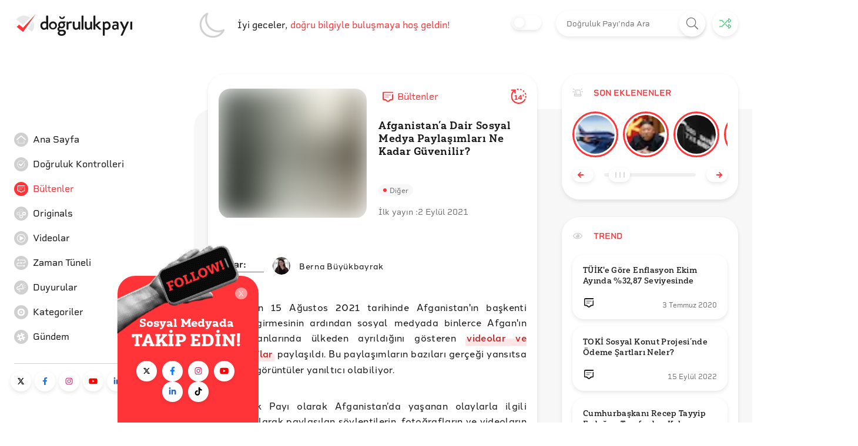

--- FILE ---
content_type: text/html; charset=utf-8
request_url: https://www.dogrulukpayi.com/bulten/afganistan-da-yasanan-olaylara-dair-sosyal-medya-paylasimlari-ne-kadar-guvenilir
body_size: 50435
content:
<!DOCTYPE html><html lang="tr"><head><link rel="stylesheet" data-href="https://fonts.googleapis.com/css2?family=Helvetica:wght@200;400&amp;display=swap"/><link rel="stylesheet" data-href="https://fonts.googleapis.com/css?family=Raleway&amp;display=swap"/><meta name="cache-control" content="public, max-age=600, must-revalidate"/><meta name="robots" content="all"/><link rel="stylesheet" data-href="https://use.typekit.net/pjg1upz.css"/><link rel="stylesheet" data-href="https://use.typekit.net/agl5njn.css"/><link rel="preconnect" href="https://fonts.gstatic.com" crossorigin /><link rel="preconnect" href="https://use.typekit.net" crossorigin /><meta name="viewport" content="width=device-width"/><meta charSet="utf-8"/><title>Afganistan’a Dair Sosyal Medya Paylaşımları Ne Kadar Güvenilir? | Doğruluk Payı</title><meta name="description" content="Taliban&#x27;ın 15 Ağustos 2021 tarihinde Afganistan&#x27;ın başkenti Kabil&#x27;e girmesinin ardından sosyal medyada binlerce Afgan&#x27;ın havalimanlarında ülkeden ayrıldığını gösteren videolar ve fotoğraflar paylaşıldı. Bu paylaşımların bazıları gerçeği yansıtsa da bazı görüntüler yanıltıcı olabiliyor. Doğruluk Pay"/><meta property="og:locale" content="tr_TR"/><meta property="og:type" content="article"/><link rel="canonical" href="https://www.dogrulukpayi.com/bulten/afganistan-da-yasanan-olaylara-dair-sosyal-medya-paylasimlari-ne-kadar-guvenilir"/><meta property="og:url" content="https://www.dogrulukpayi.com/bulten/afganistan-da-yasanan-olaylara-dair-sosyal-medya-paylasimlari-ne-kadar-guvenilir"/><meta property="og:title" content="Afganistan’a Dair Sosyal Medya Paylaşımları Ne Kadar Güvenilir? | Doğruluk Payı"/><meta property="og:description" content="Taliban&#x27;ın 15 Ağustos 2021 tarihinde Afganistan&#x27;ın başkenti Kabil&#x27;e girmesinin ardından sosyal medyada binlerce Afgan&#x27;ın havalimanlarında ülkeden ayrıldığını gösteren videolar ve fotoğraflar paylaşıldı. Bu paylaşımların bazıları gerçeği yansıtsa da bazı görüntüler yanıltıcı olabiliyor. Doğruluk Pay"/><meta property="og:image" content="https://www.dogrulukpayi.com/images/article/afganistan-da-yasanan-olaylara-dair-sosyal-medya-paylasimlari-ne-kadar-guvenilir-879.jpg"/><meta name="author" content="Berna Büyükbayrak"/><meta name="twitter:card" content="summary_large_image"/><meta name="twitter:site" content="@dogrulukpayicom"/><meta name="twitter:title" content="Afganistan’a Dair Sosyal Medya Paylaşımları Ne Kadar Güvenilir? | Doğruluk Payı"/><meta name="twitter:description" content="Taliban&#x27;ın 15 Ağustos 2021 tarihinde Afganistan&#x27;ın başkenti Kabil&#x27;e girmesinin ardından sosyal medyada binlerce Afgan&#x27;ın havalimanlarında ülkeden ayrıldığını gösteren videolar ve fotoğraflar paylaşıldı. Bu paylaşımların bazıları gerçeği yansıtsa da bazı görüntüler yanıltıcı olabiliyor. Doğruluk Pay"/><meta name="twitter:image" content="https://www.dogrulukpayi.com/images/article/afganistan-da-yasanan-olaylara-dair-sosyal-medya-paylasimlari-ne-kadar-guvenilir-879.jpg"/><meta name="twitter:url" content="https://www.dogrulukpayi.com/bulten/afganistan-da-yasanan-olaylara-dair-sosyal-medya-paylasimlari-ne-kadar-guvenilir"/><script type="application/ld+json">{"@context":"http://schema.org","@graph":[{"@type":"Organization","logo":{"@type":"ImageObject","url":"https://www.dogrulukpayi.com/build/front-end/img/website_logo@2x.png","width":800,"height":500},"name":"Doğruluk Payı","@id":"#Publisher","address":{"@type":"PostalAddress","addressCountry":"Turkey","addressLocality":"Istanbul"},"description":"Doğruluk Payı'nın videolu analizlerine bu bölümden erişebilirsiniz.","foundingDate":2014,"legalName":"İzlemedeyiz Derneği","sameAs":["https://twitter.com/dogrulukpayicom","https://www.facebook.com/dogrulukpayi/","https://www.instagram.com/dogrulukpayi/","https://www.youtube.com/c/Dogrulukpayicom","https://tr.linkedin.com/company/dogrulukpayi","https://eksisozluk.com/biri/dogrulukpayi"],"url":"https://dogrulukpayi.com"},{"@type":"Article","speakable":{"@type":"SpeakableSpecification","xpath":["/html/head/title","/html/head/meta[@name='description']/@content"]},"thumbnailUrl":"https://www.dogrulukpayi.com/images/article/afganistan-da-yasanan-olaylara-dair-sosyal-medya-paylasimlari-ne-kadar-guvenilir-879.jpg","image":{"@type":"ImageObject","url":"https://www.dogrulukpayi.com/images/article/afganistan-da-yasanan-olaylara-dair-sosyal-medya-paylasimlari-ne-kadar-guvenilir-879.jpg","width":1440,"height":648},"mainEntityOfPage":"https://www.dogrulukpayi.com/bulten/afganistan-da-yasanan-olaylara-dair-sosyal-medya-paylasimlari-ne-kadar-guvenilir","headline":"Afganistan’a Dair Sosyal Medya Paylaşımları Ne Kadar Güvenilir?","description":"Taliban'ın 15 Ağustos 2021 tarihinde Afganistan'ın başkenti Kabil'e girmesinin ardından sosyal medyada binlerce Afgan'ın havalimanlarında ülkeden ayrıldığını gösteren videolar ve fotoğraflar paylaşıldı. Bu paylaşımların bazıları gerçeği yansıtsa da bazı görüntüler yanıltıcı olabiliyor. Doğruluk Pay","datePublished":"2021-09-02T11:21:28+03:00","dateModified":"2021-10-11T10:25:18+03:00","author":[{"@type":"Person","name":"Berna Büyükbayrak","image":"https://www.dogrulukpayi.com/images/user/berna-buyukbayrak-775.jpg","url":"https://www.dogrulukpayi.comhttps://www.dogrulukpayi.com/ekibimiz/berna-buyukbayrak"}],"publisher":{"@type":"Organization","logo":{"@type":"ImageObject","url":"https://www.dogrulukpayi.com/build/front-end/img/website_logo@2x.png","width":800,"height":500},"name":"Doğruluk Payı"},"keywords":"mülteci,Afganistan,Taliban,#afghanistan,#ashrafghani,#eşrefgani,#AfghanWomen,#AfganKadınlar,#KabulAirport,#KabilHavalimanı,#EşrefGhani"},{"@type":"BreadcrumbList","itemListElement":[{"@type":"ListItem","position":1,"name":"Bülten","item":"https://www.dogrulukpayi.com/bultenler"}]}]}</script><meta name="next-head-count" content="19"/><link rel="amphtml" href="/bulten/afganistan-da-yasanan-olaylara-dair-sosyal-medya-paylasimlari-ne-kadar-guvenilir?amp=1"/><link rel="preload" href="/_next/static/css/679eec37fa6b29e20646.css" as="style"/><link rel="stylesheet" href="/_next/static/css/679eec37fa6b29e20646.css" data-n-g=""/><link rel="preload" href="/_next/static/css/dca785fa8e08379df71a.css" as="style"/><link rel="stylesheet" href="/_next/static/css/dca785fa8e08379df71a.css" data-n-p=""/><link rel="preload" href="/_next/static/css/0d5d6dd2813f2fcfbeed.css" as="style"/><link rel="stylesheet" href="/_next/static/css/0d5d6dd2813f2fcfbeed.css"/><noscript data-n-css=""></noscript><script defer="" nomodule="" src="/_next/static/chunks/polyfills-a40ef1678bae11e696dba45124eadd70.js"></script><script defer="" src="/_next/static/chunks/698.ca1281065b808356103a.js"></script><script defer="" src="/_next/static/chunks/292.6da50f09fda4b667a559.js"></script><script defer="" src="/_next/static/chunks/382-b1a46656151a32b57484.js"></script><script defer="" src="/_next/static/chunks/673.4a45b70958fb909469f1.js"></script><script src="/_next/static/chunks/webpack-4165b6ca444c176cb829.js" defer=""></script><script src="/_next/static/chunks/framework-b5d09c9b25f4537c70b3.js" defer=""></script><script src="/_next/static/chunks/main-3f6db5f34692bba980e2.js" defer=""></script><script src="/_next/static/chunks/pages/_app-3f8275d35c06ac3d03d2.js" defer=""></script><script src="/_next/static/chunks/776-af1eb91303c154670714.js" defer=""></script><script src="/_next/static/chunks/17-6fd56ffaf21a9a828ddd.js" defer=""></script><script src="/_next/static/chunks/781-6f5f185ff15703d815bf.js" defer=""></script><script src="/_next/static/chunks/401-130679a87c34962114f6.js" defer=""></script><script src="/_next/static/chunks/579-1c5c7f479a4ddeec7350.js" defer=""></script><script src="/_next/static/chunks/pages/Page/Detail/%5BpageType%5D/%5Bslug%5D-a0c3c1d72352e30edd77.js" defer=""></script><script src="/_next/static/uA3gG84cCGD-rYTx3d539/_buildManifest.js" defer=""></script><script src="/_next/static/uA3gG84cCGD-rYTx3d539/_ssgManifest.js" defer=""></script><style id="__jsx-3937624121">#nprogress{pointer-events:none;}#nprogress .bar{background:#ff3439;position:fixed;z-index:9999;top:0;left:0;width:100%;height:3px;}#nprogress .peg{display:block;position:absolute;right:0px;width:100px;height:100%;box-shadow:0 0 10px #ff3439,0 0 5px #ff3439;opacity:1;-webkit-transform:rotate(3deg) translate(0px,-4px);-ms-transform:rotate(3deg) translate(0px,-4px);-webkit-transform:rotate(3deg) translate(0px,-4px);-ms-transform:rotate(3deg) translate(0px,-4px);transform:rotate(3deg) translate(0px,-4px);}#nprogress .spinner{display:block;position:fixed;z-index:1031;top:15px;right:15px;}#nprogress .spinner-icon{width:18px;height:18px;box-sizing:border-box;border:solid 2px transparent;border-top-color:#ff3439;border-left-color:#ff3439;border-radius:50%;-webkit-animation:nprogresss-spinner 400ms linear infinite;-webkit-animation:nprogress-spinner 400ms linear infinite;animation:nprogress-spinner 400ms linear infinite;}.nprogress-custom-parent{overflow:hidden;position:relative;}.nprogress-custom-parent #nprogress .spinner,.nprogress-custom-parent #nprogress .bar{position:absolute;}@-webkit-keyframes nprogress-spinner{0%{-webkit-transform:rotate(0deg);}100%{-webkit-transform:rotate(360deg);}}@-webkit-keyframes nprogress-spinner{0%{-webkit-transform:rotate(0deg);-ms-transform:rotate(0deg);transform:rotate(0deg);}100%{-webkit-transform:rotate(360deg);-ms-transform:rotate(360deg);transform:rotate(360deg);}}@keyframes nprogress-spinner{0%{-webkit-transform:rotate(0deg);-ms-transform:rotate(0deg);transform:rotate(0deg);}100%{-webkit-transform:rotate(360deg);-ms-transform:rotate(360deg);transform:rotate(360deg);}}</style><style data-href="https://fonts.googleapis.com/css2?family=Helvetica:wght@200;400&display=swap">@font-face{font-family:'Helvetica';font-style:normal;font-weight:400;font-display:swap;src:url(https://fonts.gstatic.com/l/font?kit=JIAxUVNqfH9WuVQQRM4DUw&skey=22efecd2bc0e2cb0&v=v10) format('woff')}@font-face{font-family:'Helvetica';font-style:normal;font-weight:400;font-display:swap;src:url(https://fonts.gstatic.com/l/font?kit=JIAxUVNqfH9WuVQQRM4zUxOnPzMveA&skey=22efecd2bc0e2cb0&v=v10) format('woff2');unicode-range:U+0301,U+0400-045F,U+0490-0491,U+04B0-04B1,U+2116}@font-face{font-family:'Helvetica';font-style:normal;font-weight:400;font-display:swap;src:url(https://fonts.gstatic.com/l/font?kit=JIAxUVNqfH9WuVQQRM4zWROnPzMveA&skey=22efecd2bc0e2cb0&v=v10) format('woff2');unicode-range:U+0100-02BA,U+02BD-02C5,U+02C7-02CC,U+02CE-02D7,U+02DD-02FF,U+0304,U+0308,U+0329,U+1D00-1DBF,U+1E00-1E9F,U+1EF2-1EFF,U+2020,U+20A0-20AB,U+20AD-20C0,U+2113,U+2C60-2C7F,U+A720-A7FF}@font-face{font-family:'Helvetica';font-style:normal;font-weight:400;font-display:swap;src:url(https://fonts.gstatic.com/l/font?kit=JIAxUVNqfH9WuVQQRM4zVxOnPzMveA&skey=22efecd2bc0e2cb0&v=v10) format('woff2');unicode-range:U+0000-00FF,U+0131,U+0152-0153,U+02BB-02BC,U+02C6,U+02DA,U+02DC,U+0304,U+0308,U+0329,U+2000-206F,U+20AC,U+2122,U+2191,U+2193,U+2212,U+2215,U+FEFF,U+FFFD}</style><style data-href="https://fonts.googleapis.com/css?family=Raleway&display=swap">@font-face{font-family:'Raleway';font-style:normal;font-weight:400;font-display:swap;src:url(https://fonts.gstatic.com/s/raleway/v37/1Ptxg8zYS_SKggPN4iEgvnHyvveLxVvaorCIPrc.woff) format('woff')}@font-face{font-family:'Raleway';font-style:normal;font-weight:400;font-display:swap;src:url(https://fonts.gstatic.com/s/raleway/v37/1Ptxg8zYS_SKggPN4iEgvnHyvveLxVvaorCFPrcVIT9d0c-dYA.woff) format('woff');unicode-range:U+0460-052F,U+1C80-1C8A,U+20B4,U+2DE0-2DFF,U+A640-A69F,U+FE2E-FE2F}@font-face{font-family:'Raleway';font-style:normal;font-weight:400;font-display:swap;src:url(https://fonts.gstatic.com/s/raleway/v37/1Ptxg8zYS_SKggPN4iEgvnHyvveLxVvaorCMPrcVIT9d0c-dYA.woff) format('woff');unicode-range:U+0301,U+0400-045F,U+0490-0491,U+04B0-04B1,U+2116}@font-face{font-family:'Raleway';font-style:normal;font-weight:400;font-display:swap;src:url(https://fonts.gstatic.com/s/raleway/v37/1Ptxg8zYS_SKggPN4iEgvnHyvveLxVvaorCHPrcVIT9d0c-dYA.woff) format('woff');unicode-range:U+0102-0103,U+0110-0111,U+0128-0129,U+0168-0169,U+01A0-01A1,U+01AF-01B0,U+0300-0301,U+0303-0304,U+0308-0309,U+0323,U+0329,U+1EA0-1EF9,U+20AB}@font-face{font-family:'Raleway';font-style:normal;font-weight:400;font-display:swap;src:url(https://fonts.gstatic.com/s/raleway/v37/1Ptxg8zYS_SKggPN4iEgvnHyvveLxVvaorCGPrcVIT9d0c-dYA.woff) format('woff');unicode-range:U+0100-02BA,U+02BD-02C5,U+02C7-02CC,U+02CE-02D7,U+02DD-02FF,U+0304,U+0308,U+0329,U+1D00-1DBF,U+1E00-1E9F,U+1EF2-1EFF,U+2020,U+20A0-20AB,U+20AD-20C0,U+2113,U+2C60-2C7F,U+A720-A7FF}@font-face{font-family:'Raleway';font-style:normal;font-weight:400;font-display:swap;src:url(https://fonts.gstatic.com/s/raleway/v37/1Ptxg8zYS_SKggPN4iEgvnHyvveLxVvaorCIPrcVIT9d0c8.woff) format('woff');unicode-range:U+0000-00FF,U+0131,U+0152-0153,U+02BB-02BC,U+02C6,U+02DA,U+02DC,U+0304,U+0308,U+0329,U+2000-206F,U+20AC,U+2122,U+2191,U+2193,U+2212,U+2215,U+FEFF,U+FFFD}</style><style data-href="https://use.typekit.net/pjg1upz.css">@import url("https://p.typekit.net/p.css?s=1&k=pjg1upz&ht=tk&f=32157.32158.32159.32160.32161.32162.32163.32164.32165.32166.32167.32168.37321.37322.37324.38653.38654.38722.38723.38784.38785.38844.38845.38898.38899.38952.38953.38998.38999&a=91592119&app=typekit&e=css");@font-face{font-family:"halcom";src:url("https://use.typekit.net/af/867dff/00000000000000007735b03d/30/l?primer=f592e0a4b9356877842506ce344308576437e4f677d7c9b78ca2162e6cad991a&fvd=n4&v=3") format("woff2"),url("https://use.typekit.net/af/867dff/00000000000000007735b03d/30/d?primer=f592e0a4b9356877842506ce344308576437e4f677d7c9b78ca2162e6cad991a&fvd=n4&v=3") format("woff"),url("https://use.typekit.net/af/867dff/00000000000000007735b03d/30/a?primer=f592e0a4b9356877842506ce344308576437e4f677d7c9b78ca2162e6cad991a&fvd=n4&v=3") format("opentype");font-display:auto;font-style:normal;font-weight:400;font-stretch:normal}@font-face{font-family:"halcom";src:url("https://use.typekit.net/af/51da55/00000000000000007735b042/30/l?primer=f592e0a4b9356877842506ce344308576437e4f677d7c9b78ca2162e6cad991a&fvd=i3&v=3") format("woff2"),url("https://use.typekit.net/af/51da55/00000000000000007735b042/30/d?primer=f592e0a4b9356877842506ce344308576437e4f677d7c9b78ca2162e6cad991a&fvd=i3&v=3") format("woff"),url("https://use.typekit.net/af/51da55/00000000000000007735b042/30/a?primer=f592e0a4b9356877842506ce344308576437e4f677d7c9b78ca2162e6cad991a&fvd=i3&v=3") format("opentype");font-display:auto;font-style:italic;font-weight:300;font-stretch:normal}@font-face{font-family:"halcom";src:url("https://use.typekit.net/af/414b67/00000000000000007735b046/30/l?primer=f592e0a4b9356877842506ce344308576437e4f677d7c9b78ca2162e6cad991a&fvd=i4&v=3") format("woff2"),url("https://use.typekit.net/af/414b67/00000000000000007735b046/30/d?primer=f592e0a4b9356877842506ce344308576437e4f677d7c9b78ca2162e6cad991a&fvd=i4&v=3") format("woff"),url("https://use.typekit.net/af/414b67/00000000000000007735b046/30/a?primer=f592e0a4b9356877842506ce344308576437e4f677d7c9b78ca2162e6cad991a&fvd=i4&v=3") format("opentype");font-display:auto;font-style:italic;font-weight:400;font-stretch:normal}@font-face{font-family:"halcom";src:url("https://use.typekit.net/af/f74592/00000000000000007735b04a/30/l?primer=f592e0a4b9356877842506ce344308576437e4f677d7c9b78ca2162e6cad991a&fvd=n3&v=3") format("woff2"),url("https://use.typekit.net/af/f74592/00000000000000007735b04a/30/d?primer=f592e0a4b9356877842506ce344308576437e4f677d7c9b78ca2162e6cad991a&fvd=n3&v=3") format("woff"),url("https://use.typekit.net/af/f74592/00000000000000007735b04a/30/a?primer=f592e0a4b9356877842506ce344308576437e4f677d7c9b78ca2162e6cad991a&fvd=n3&v=3") format("opentype");font-display:auto;font-style:normal;font-weight:300;font-stretch:normal}@font-face{font-family:"halcom";src:url("https://use.typekit.net/af/89938a/00000000000000007735b04e/30/l?primer=f592e0a4b9356877842506ce344308576437e4f677d7c9b78ca2162e6cad991a&fvd=n5&v=3") format("woff2"),url("https://use.typekit.net/af/89938a/00000000000000007735b04e/30/d?primer=f592e0a4b9356877842506ce344308576437e4f677d7c9b78ca2162e6cad991a&fvd=n5&v=3") format("woff"),url("https://use.typekit.net/af/89938a/00000000000000007735b04e/30/a?primer=f592e0a4b9356877842506ce344308576437e4f677d7c9b78ca2162e6cad991a&fvd=n5&v=3") format("opentype");font-display:auto;font-style:normal;font-weight:500;font-stretch:normal}@font-face{font-family:"halcom";src:url("https://use.typekit.net/af/b3d7c5/00000000000000007735b052/30/l?primer=f592e0a4b9356877842506ce344308576437e4f677d7c9b78ca2162e6cad991a&fvd=i5&v=3") format("woff2"),url("https://use.typekit.net/af/b3d7c5/00000000000000007735b052/30/d?primer=f592e0a4b9356877842506ce344308576437e4f677d7c9b78ca2162e6cad991a&fvd=i5&v=3") format("woff"),url("https://use.typekit.net/af/b3d7c5/00000000000000007735b052/30/a?primer=f592e0a4b9356877842506ce344308576437e4f677d7c9b78ca2162e6cad991a&fvd=i5&v=3") format("opentype");font-display:auto;font-style:italic;font-weight:500;font-stretch:normal}@font-face{font-family:"halcom";src:url("https://use.typekit.net/af/bb4545/00000000000000007735b056/30/l?primer=f592e0a4b9356877842506ce344308576437e4f677d7c9b78ca2162e6cad991a&fvd=i7&v=3") format("woff2"),url("https://use.typekit.net/af/bb4545/00000000000000007735b056/30/d?primer=f592e0a4b9356877842506ce344308576437e4f677d7c9b78ca2162e6cad991a&fvd=i7&v=3") format("woff"),url("https://use.typekit.net/af/bb4545/00000000000000007735b056/30/a?primer=f592e0a4b9356877842506ce344308576437e4f677d7c9b78ca2162e6cad991a&fvd=i7&v=3") format("opentype");font-display:auto;font-style:italic;font-weight:700;font-stretch:normal}@font-face{font-family:"halcom";src:url("https://use.typekit.net/af/a8369e/00000000000000007735b05a/30/l?primer=f592e0a4b9356877842506ce344308576437e4f677d7c9b78ca2162e6cad991a&fvd=n7&v=3") format("woff2"),url("https://use.typekit.net/af/a8369e/00000000000000007735b05a/30/d?primer=f592e0a4b9356877842506ce344308576437e4f677d7c9b78ca2162e6cad991a&fvd=n7&v=3") format("woff"),url("https://use.typekit.net/af/a8369e/00000000000000007735b05a/30/a?primer=f592e0a4b9356877842506ce344308576437e4f677d7c9b78ca2162e6cad991a&fvd=n7&v=3") format("opentype");font-display:auto;font-style:normal;font-weight:700;font-stretch:normal}@font-face{font-family:"halcom";src:url("https://use.typekit.net/af/c7b59b/00000000000000007735b05d/30/l?primer=f592e0a4b9356877842506ce344308576437e4f677d7c9b78ca2162e6cad991a&fvd=i8&v=3") format("woff2"),url("https://use.typekit.net/af/c7b59b/00000000000000007735b05d/30/d?primer=f592e0a4b9356877842506ce344308576437e4f677d7c9b78ca2162e6cad991a&fvd=i8&v=3") format("woff"),url("https://use.typekit.net/af/c7b59b/00000000000000007735b05d/30/a?primer=f592e0a4b9356877842506ce344308576437e4f677d7c9b78ca2162e6cad991a&fvd=i8&v=3") format("opentype");font-display:auto;font-style:italic;font-weight:800;font-stretch:normal}@font-face{font-family:"halcom";src:url("https://use.typekit.net/af/2282d3/00000000000000007735b05f/30/l?primer=f592e0a4b9356877842506ce344308576437e4f677d7c9b78ca2162e6cad991a&fvd=n8&v=3") format("woff2"),url("https://use.typekit.net/af/2282d3/00000000000000007735b05f/30/d?primer=f592e0a4b9356877842506ce344308576437e4f677d7c9b78ca2162e6cad991a&fvd=n8&v=3") format("woff"),url("https://use.typekit.net/af/2282d3/00000000000000007735b05f/30/a?primer=f592e0a4b9356877842506ce344308576437e4f677d7c9b78ca2162e6cad991a&fvd=n8&v=3") format("opentype");font-display:auto;font-style:normal;font-weight:800;font-stretch:normal}@font-face{font-family:"halcom";src:url("https://use.typekit.net/af/211342/00000000000000007735b061/30/l?primer=f592e0a4b9356877842506ce344308576437e4f677d7c9b78ca2162e6cad991a&fvd=n9&v=3") format("woff2"),url("https://use.typekit.net/af/211342/00000000000000007735b061/30/d?primer=f592e0a4b9356877842506ce344308576437e4f677d7c9b78ca2162e6cad991a&fvd=n9&v=3") format("woff"),url("https://use.typekit.net/af/211342/00000000000000007735b061/30/a?primer=f592e0a4b9356877842506ce344308576437e4f677d7c9b78ca2162e6cad991a&fvd=n9&v=3") format("opentype");font-display:auto;font-style:normal;font-weight:900;font-stretch:normal}@font-face{font-family:"halcom";src:url("https://use.typekit.net/af/440d6c/00000000000000007735b063/30/l?primer=f592e0a4b9356877842506ce344308576437e4f677d7c9b78ca2162e6cad991a&fvd=i9&v=3") format("woff2"),url("https://use.typekit.net/af/440d6c/00000000000000007735b063/30/d?primer=f592e0a4b9356877842506ce344308576437e4f677d7c9b78ca2162e6cad991a&fvd=i9&v=3") format("woff"),url("https://use.typekit.net/af/440d6c/00000000000000007735b063/30/a?primer=f592e0a4b9356877842506ce344308576437e4f677d7c9b78ca2162e6cad991a&fvd=i9&v=3") format("opentype");font-display:auto;font-style:italic;font-weight:900;font-stretch:normal}@font-face{font-family:"rigid-square";src:url("https://use.typekit.net/af/435145/00000000000000007735c428/30/l?primer=f592e0a4b9356877842506ce344308576437e4f677d7c9b78ca2162e6cad991a&fvd=n4&v=3") format("woff2"),url("https://use.typekit.net/af/435145/00000000000000007735c428/30/d?primer=f592e0a4b9356877842506ce344308576437e4f677d7c9b78ca2162e6cad991a&fvd=n4&v=3") format("woff"),url("https://use.typekit.net/af/435145/00000000000000007735c428/30/a?primer=f592e0a4b9356877842506ce344308576437e4f677d7c9b78ca2162e6cad991a&fvd=n4&v=3") format("opentype");font-display:auto;font-style:normal;font-weight:400;font-stretch:normal}@font-face{font-family:"rigid-square";src:url("https://use.typekit.net/af/6727e5/00000000000000007735c42c/30/l?primer=f592e0a4b9356877842506ce344308576437e4f677d7c9b78ca2162e6cad991a&fvd=n6&v=3") format("woff2"),url("https://use.typekit.net/af/6727e5/00000000000000007735c42c/30/d?primer=f592e0a4b9356877842506ce344308576437e4f677d7c9b78ca2162e6cad991a&fvd=n6&v=3") format("woff"),url("https://use.typekit.net/af/6727e5/00000000000000007735c42c/30/a?primer=f592e0a4b9356877842506ce344308576437e4f677d7c9b78ca2162e6cad991a&fvd=n6&v=3") format("opentype");font-display:auto;font-style:normal;font-weight:600;font-stretch:normal}@font-face{font-family:"rigid-square";src:url("https://use.typekit.net/af/bb5c38/00000000000000007735c433/30/l?primer=f592e0a4b9356877842506ce344308576437e4f677d7c9b78ca2162e6cad991a&fvd=n7&v=3") format("woff2"),url("https://use.typekit.net/af/bb5c38/00000000000000007735c433/30/d?primer=f592e0a4b9356877842506ce344308576437e4f677d7c9b78ca2162e6cad991a&fvd=n7&v=3") format("woff"),url("https://use.typekit.net/af/bb5c38/00000000000000007735c433/30/a?primer=f592e0a4b9356877842506ce344308576437e4f677d7c9b78ca2162e6cad991a&fvd=n7&v=3") format("opentype");font-display:auto;font-style:normal;font-weight:700;font-stretch:normal}@font-face{font-family:"yorkten-slab-normal";src:url("https://use.typekit.net/af/b7e35e/00000000000000007735bd3d/30/l?primer=f592e0a4b9356877842506ce344308576437e4f677d7c9b78ca2162e6cad991a&fvd=n3&v=3") format("woff2"),url("https://use.typekit.net/af/b7e35e/00000000000000007735bd3d/30/d?primer=f592e0a4b9356877842506ce344308576437e4f677d7c9b78ca2162e6cad991a&fvd=n3&v=3") format("woff"),url("https://use.typekit.net/af/b7e35e/00000000000000007735bd3d/30/a?primer=f592e0a4b9356877842506ce344308576437e4f677d7c9b78ca2162e6cad991a&fvd=n3&v=3") format("opentype");font-display:auto;font-style:normal;font-weight:300;font-stretch:normal}@font-face{font-family:"yorkten-slab-normal";src:url("https://use.typekit.net/af/d1b2b6/00000000000000007735bd40/30/l?primer=f592e0a4b9356877842506ce344308576437e4f677d7c9b78ca2162e6cad991a&fvd=i3&v=3") format("woff2"),url("https://use.typekit.net/af/d1b2b6/00000000000000007735bd40/30/d?primer=f592e0a4b9356877842506ce344308576437e4f677d7c9b78ca2162e6cad991a&fvd=i3&v=3") format("woff"),url("https://use.typekit.net/af/d1b2b6/00000000000000007735bd40/30/a?primer=f592e0a4b9356877842506ce344308576437e4f677d7c9b78ca2162e6cad991a&fvd=i3&v=3") format("opentype");font-display:auto;font-style:italic;font-weight:300;font-stretch:normal}@font-face{font-family:"yorkten-slab-normal";src:url("https://use.typekit.net/af/9b3784/00000000000000007735bd42/30/l?primer=f592e0a4b9356877842506ce344308576437e4f677d7c9b78ca2162e6cad991a&fvd=n4&v=3") format("woff2"),url("https://use.typekit.net/af/9b3784/00000000000000007735bd42/30/d?primer=f592e0a4b9356877842506ce344308576437e4f677d7c9b78ca2162e6cad991a&fvd=n4&v=3") format("woff"),url("https://use.typekit.net/af/9b3784/00000000000000007735bd42/30/a?primer=f592e0a4b9356877842506ce344308576437e4f677d7c9b78ca2162e6cad991a&fvd=n4&v=3") format("opentype");font-display:auto;font-style:normal;font-weight:400;font-stretch:normal}@font-face{font-family:"yorkten-slab-normal";src:url("https://use.typekit.net/af/8c2f3e/00000000000000007735bd45/30/l?primer=f592e0a4b9356877842506ce344308576437e4f677d7c9b78ca2162e6cad991a&fvd=i4&v=3") format("woff2"),url("https://use.typekit.net/af/8c2f3e/00000000000000007735bd45/30/d?primer=f592e0a4b9356877842506ce344308576437e4f677d7c9b78ca2162e6cad991a&fvd=i4&v=3") format("woff"),url("https://use.typekit.net/af/8c2f3e/00000000000000007735bd45/30/a?primer=f592e0a4b9356877842506ce344308576437e4f677d7c9b78ca2162e6cad991a&fvd=i4&v=3") format("opentype");font-display:auto;font-style:italic;font-weight:400;font-stretch:normal}@font-face{font-family:"yorkten-slab-normal";src:url("https://use.typekit.net/af/09a118/00000000000000007735bd48/30/l?primer=f592e0a4b9356877842506ce344308576437e4f677d7c9b78ca2162e6cad991a&fvd=n5&v=3") format("woff2"),url("https://use.typekit.net/af/09a118/00000000000000007735bd48/30/d?primer=f592e0a4b9356877842506ce344308576437e4f677d7c9b78ca2162e6cad991a&fvd=n5&v=3") format("woff"),url("https://use.typekit.net/af/09a118/00000000000000007735bd48/30/a?primer=f592e0a4b9356877842506ce344308576437e4f677d7c9b78ca2162e6cad991a&fvd=n5&v=3") format("opentype");font-display:auto;font-style:normal;font-weight:500;font-stretch:normal}@font-face{font-family:"yorkten-slab-normal";src:url("https://use.typekit.net/af/fcc3ec/00000000000000007735bd4b/30/l?primer=f592e0a4b9356877842506ce344308576437e4f677d7c9b78ca2162e6cad991a&fvd=i5&v=3") format("woff2"),url("https://use.typekit.net/af/fcc3ec/00000000000000007735bd4b/30/d?primer=f592e0a4b9356877842506ce344308576437e4f677d7c9b78ca2162e6cad991a&fvd=i5&v=3") format("woff"),url("https://use.typekit.net/af/fcc3ec/00000000000000007735bd4b/30/a?primer=f592e0a4b9356877842506ce344308576437e4f677d7c9b78ca2162e6cad991a&fvd=i5&v=3") format("opentype");font-display:auto;font-style:italic;font-weight:500;font-stretch:normal}@font-face{font-family:"yorkten-slab-normal";src:url("https://use.typekit.net/af/87c529/00000000000000007735bd4e/30/l?primer=f592e0a4b9356877842506ce344308576437e4f677d7c9b78ca2162e6cad991a&fvd=n6&v=3") format("woff2"),url("https://use.typekit.net/af/87c529/00000000000000007735bd4e/30/d?primer=f592e0a4b9356877842506ce344308576437e4f677d7c9b78ca2162e6cad991a&fvd=n6&v=3") format("woff"),url("https://use.typekit.net/af/87c529/00000000000000007735bd4e/30/a?primer=f592e0a4b9356877842506ce344308576437e4f677d7c9b78ca2162e6cad991a&fvd=n6&v=3") format("opentype");font-display:auto;font-style:normal;font-weight:600;font-stretch:normal}@font-face{font-family:"yorkten-slab-normal";src:url("https://use.typekit.net/af/b4b599/00000000000000007735bd51/30/l?primer=f592e0a4b9356877842506ce344308576437e4f677d7c9b78ca2162e6cad991a&fvd=i6&v=3") format("woff2"),url("https://use.typekit.net/af/b4b599/00000000000000007735bd51/30/d?primer=f592e0a4b9356877842506ce344308576437e4f677d7c9b78ca2162e6cad991a&fvd=i6&v=3") format("woff"),url("https://use.typekit.net/af/b4b599/00000000000000007735bd51/30/a?primer=f592e0a4b9356877842506ce344308576437e4f677d7c9b78ca2162e6cad991a&fvd=i6&v=3") format("opentype");font-display:auto;font-style:italic;font-weight:600;font-stretch:normal}@font-face{font-family:"yorkten-slab-normal";src:url("https://use.typekit.net/af/bc8dce/00000000000000007735bd54/30/l?primer=f592e0a4b9356877842506ce344308576437e4f677d7c9b78ca2162e6cad991a&fvd=n7&v=3") format("woff2"),url("https://use.typekit.net/af/bc8dce/00000000000000007735bd54/30/d?primer=f592e0a4b9356877842506ce344308576437e4f677d7c9b78ca2162e6cad991a&fvd=n7&v=3") format("woff"),url("https://use.typekit.net/af/bc8dce/00000000000000007735bd54/30/a?primer=f592e0a4b9356877842506ce344308576437e4f677d7c9b78ca2162e6cad991a&fvd=n7&v=3") format("opentype");font-display:auto;font-style:normal;font-weight:700;font-stretch:normal}@font-face{font-family:"yorkten-slab-normal";src:url("https://use.typekit.net/af/2ae4d5/00000000000000007735bd57/30/l?primer=f592e0a4b9356877842506ce344308576437e4f677d7c9b78ca2162e6cad991a&fvd=i7&v=3") format("woff2"),url("https://use.typekit.net/af/2ae4d5/00000000000000007735bd57/30/d?primer=f592e0a4b9356877842506ce344308576437e4f677d7c9b78ca2162e6cad991a&fvd=i7&v=3") format("woff"),url("https://use.typekit.net/af/2ae4d5/00000000000000007735bd57/30/a?primer=f592e0a4b9356877842506ce344308576437e4f677d7c9b78ca2162e6cad991a&fvd=i7&v=3") format("opentype");font-display:auto;font-style:italic;font-weight:700;font-stretch:normal}@font-face{font-family:"yorkten-slab-normal";src:url("https://use.typekit.net/af/631308/00000000000000007735bd5a/30/l?primer=f592e0a4b9356877842506ce344308576437e4f677d7c9b78ca2162e6cad991a&fvd=n8&v=3") format("woff2"),url("https://use.typekit.net/af/631308/00000000000000007735bd5a/30/d?primer=f592e0a4b9356877842506ce344308576437e4f677d7c9b78ca2162e6cad991a&fvd=n8&v=3") format("woff"),url("https://use.typekit.net/af/631308/00000000000000007735bd5a/30/a?primer=f592e0a4b9356877842506ce344308576437e4f677d7c9b78ca2162e6cad991a&fvd=n8&v=3") format("opentype");font-display:auto;font-style:normal;font-weight:800;font-stretch:normal}@font-face{font-family:"yorkten-slab-normal";src:url("https://use.typekit.net/af/709a07/00000000000000007735bd5d/30/l?primer=f592e0a4b9356877842506ce344308576437e4f677d7c9b78ca2162e6cad991a&fvd=i8&v=3") format("woff2"),url("https://use.typekit.net/af/709a07/00000000000000007735bd5d/30/d?primer=f592e0a4b9356877842506ce344308576437e4f677d7c9b78ca2162e6cad991a&fvd=i8&v=3") format("woff"),url("https://use.typekit.net/af/709a07/00000000000000007735bd5d/30/a?primer=f592e0a4b9356877842506ce344308576437e4f677d7c9b78ca2162e6cad991a&fvd=i8&v=3") format("opentype");font-display:auto;font-style:italic;font-weight:800;font-stretch:normal}@font-face{font-family:"yorkten-slab-normal";src:url("https://use.typekit.net/af/1600bb/00000000000000007735bd60/30/l?primer=f592e0a4b9356877842506ce344308576437e4f677d7c9b78ca2162e6cad991a&fvd=n9&v=3") format("woff2"),url("https://use.typekit.net/af/1600bb/00000000000000007735bd60/30/d?primer=f592e0a4b9356877842506ce344308576437e4f677d7c9b78ca2162e6cad991a&fvd=n9&v=3") format("woff"),url("https://use.typekit.net/af/1600bb/00000000000000007735bd60/30/a?primer=f592e0a4b9356877842506ce344308576437e4f677d7c9b78ca2162e6cad991a&fvd=n9&v=3") format("opentype");font-display:auto;font-style:normal;font-weight:900;font-stretch:normal}@font-face{font-family:"yorkten-slab-normal";src:url("https://use.typekit.net/af/721561/00000000000000007735bd63/30/l?primer=f592e0a4b9356877842506ce344308576437e4f677d7c9b78ca2162e6cad991a&fvd=i9&v=3") format("woff2"),url("https://use.typekit.net/af/721561/00000000000000007735bd63/30/d?primer=f592e0a4b9356877842506ce344308576437e4f677d7c9b78ca2162e6cad991a&fvd=i9&v=3") format("woff"),url("https://use.typekit.net/af/721561/00000000000000007735bd63/30/a?primer=f592e0a4b9356877842506ce344308576437e4f677d7c9b78ca2162e6cad991a&fvd=i9&v=3") format("opentype");font-display:auto;font-style:italic;font-weight:900;font-stretch:normal}.tk-halcom{font-family:"halcom",sans-serif}.tk-rigid-square{font-family:"rigid-square",sans-serif}.tk-yorkten-slab-normal{font-family:"yorkten-slab-normal",sans-serif}</style><style data-href="https://use.typekit.net/agl5njn.css">@import url("https://p.typekit.net/p.css?s=1&k=agl5njn&ht=tk&f=37319.37320.37321.37322.37324.37325.37326&a=87908673&app=typekit&e=css");@font-face{font-family:"rigid-square";src:url("https://use.typekit.net/af/efb4b1/00000000000000007735c420/30/l?subset_id=2&fvd=n3&v=3") format("woff2"),url("https://use.typekit.net/af/efb4b1/00000000000000007735c420/30/d?subset_id=2&fvd=n3&v=3") format("woff"),url("https://use.typekit.net/af/efb4b1/00000000000000007735c420/30/a?subset_id=2&fvd=n3&v=3") format("opentype");font-display:auto;font-style:normal;font-weight:300;font-stretch:normal}@font-face{font-family:"rigid-square";src:url("https://use.typekit.net/af/df3faa/00000000000000007735c424/30/l?primer=7cdcb44be4a7db8877ffa5c0007b8dd865b3bbc383831fe2ea177f62257a9191&fvd=i4&v=3") format("woff2"),url("https://use.typekit.net/af/df3faa/00000000000000007735c424/30/d?primer=7cdcb44be4a7db8877ffa5c0007b8dd865b3bbc383831fe2ea177f62257a9191&fvd=i4&v=3") format("woff"),url("https://use.typekit.net/af/df3faa/00000000000000007735c424/30/a?primer=7cdcb44be4a7db8877ffa5c0007b8dd865b3bbc383831fe2ea177f62257a9191&fvd=i4&v=3") format("opentype");font-display:auto;font-style:italic;font-weight:400;font-stretch:normal}@font-face{font-family:"rigid-square";src:url("https://use.typekit.net/af/435145/00000000000000007735c428/30/l?primer=7cdcb44be4a7db8877ffa5c0007b8dd865b3bbc383831fe2ea177f62257a9191&fvd=n4&v=3") format("woff2"),url("https://use.typekit.net/af/435145/00000000000000007735c428/30/d?primer=7cdcb44be4a7db8877ffa5c0007b8dd865b3bbc383831fe2ea177f62257a9191&fvd=n4&v=3") format("woff"),url("https://use.typekit.net/af/435145/00000000000000007735c428/30/a?primer=7cdcb44be4a7db8877ffa5c0007b8dd865b3bbc383831fe2ea177f62257a9191&fvd=n4&v=3") format("opentype");font-display:auto;font-style:normal;font-weight:400;font-stretch:normal}@font-face{font-family:"rigid-square";src:url("https://use.typekit.net/af/6727e5/00000000000000007735c42c/30/l?subset_id=2&fvd=n6&v=3") format("woff2"),url("https://use.typekit.net/af/6727e5/00000000000000007735c42c/30/d?subset_id=2&fvd=n6&v=3") format("woff"),url("https://use.typekit.net/af/6727e5/00000000000000007735c42c/30/a?subset_id=2&fvd=n6&v=3") format("opentype");font-display:auto;font-style:normal;font-weight:600;font-stretch:normal}@font-face{font-family:"rigid-square";src:url("https://use.typekit.net/af/bb5c38/00000000000000007735c433/30/l?primer=7cdcb44be4a7db8877ffa5c0007b8dd865b3bbc383831fe2ea177f62257a9191&fvd=n7&v=3") format("woff2"),url("https://use.typekit.net/af/bb5c38/00000000000000007735c433/30/d?primer=7cdcb44be4a7db8877ffa5c0007b8dd865b3bbc383831fe2ea177f62257a9191&fvd=n7&v=3") format("woff"),url("https://use.typekit.net/af/bb5c38/00000000000000007735c433/30/a?primer=7cdcb44be4a7db8877ffa5c0007b8dd865b3bbc383831fe2ea177f62257a9191&fvd=n7&v=3") format("opentype");font-display:auto;font-style:normal;font-weight:700;font-stretch:normal}@font-face{font-family:"rigid-square";src:url("https://use.typekit.net/af/6ff639/00000000000000007735c436/30/l?primer=7cdcb44be4a7db8877ffa5c0007b8dd865b3bbc383831fe2ea177f62257a9191&fvd=i7&v=3") format("woff2"),url("https://use.typekit.net/af/6ff639/00000000000000007735c436/30/d?primer=7cdcb44be4a7db8877ffa5c0007b8dd865b3bbc383831fe2ea177f62257a9191&fvd=i7&v=3") format("woff"),url("https://use.typekit.net/af/6ff639/00000000000000007735c436/30/a?primer=7cdcb44be4a7db8877ffa5c0007b8dd865b3bbc383831fe2ea177f62257a9191&fvd=i7&v=3") format("opentype");font-display:auto;font-style:italic;font-weight:700;font-stretch:normal}@font-face{font-family:"rigid-square";src:url("https://use.typekit.net/af/859534/00000000000000007735c438/30/l?subset_id=2&fvd=n8&v=3") format("woff2"),url("https://use.typekit.net/af/859534/00000000000000007735c438/30/d?subset_id=2&fvd=n8&v=3") format("woff"),url("https://use.typekit.net/af/859534/00000000000000007735c438/30/a?subset_id=2&fvd=n8&v=3") format("opentype");font-display:auto;font-style:normal;font-weight:800;font-stretch:normal}.tk-rigid-square{font-family:"rigid-square",sans-serif}</style></head><body><noscript><iframe src="https://www.googletagmanager.com/ns.html?id=G-H89NV0ZF18" height="0" width="0" style="display:none;visibility:hidden"></iframe></noscript><div id="__next"></div><script id="__NEXT_DATA__" type="application/json">{"props":{"pageProps":{"content":{"id":679,"slug":"afganistan-da-yasanan-olaylara-dair-sosyal-medya-paylasimlari-ne-kadar-guvenilir","title":"Afganistan’a Dair Sosyal Medya Paylaşımları Ne Kadar Güvenilir?","seo":{"thumb":{"src":"https://www.dogrulukpayi.com/images/article/afganistan-da-yasanan-olaylara-dair-sosyal-medya-paylasimlari-ne-kadar-guvenilir-879.jpg","width":1440,"height":648},"title":"Afganistan’a Dair Sosyal Medya Paylaşımları Ne Kadar Güvenilir?","description":"Taliban'ın 15 Ağustos 2021 tarihinde Afganistan'ın başkenti Kabil'e girmesinin ardından sosyal medyada binlerce Afgan'ın havalimanlarında ülkeden ayrıldığını gösteren videolar ve fotoğraflar paylaşıldı. Bu paylaşımların bazıları gerçeği yansıtsa da bazı görüntüler yanıltıcı olabiliyor. Doğruluk Pay","structuredData":[{"@context":"http://schema.org","@graph":[{"@type":"Organization","logo":{"@type":"ImageObject","url":"https://www.dogrulukpayi.com/build/front-end/img/website_logo@2x.png","width":800,"height":500},"name":"Doğruluk Payı","@id":"#Publisher","address":{"@type":"PostalAddress","addressCountry":"Turkey","addressLocality":"Istanbul"},"description":"Doğruluk Payı'nın videolu analizlerine bu bölümden erişebilirsiniz.","foundingDate":2014,"legalName":"İzlemedeyiz Derneği","sameAs":["https://twitter.com/dogrulukpayicom","https://www.facebook.com/dogrulukpayi/","https://www.instagram.com/dogrulukpayi/","https://www.youtube.com/c/Dogrulukpayicom","https://tr.linkedin.com/company/dogrulukpayi","https://eksisozluk.com/biri/dogrulukpayi"],"url":"https://dogrulukpayi.com"},{"@type":"Article","speakable":{"@type":"SpeakableSpecification","xpath":["/html/head/title","/html/head/meta[@name='description']/@content"]},"thumbnailUrl":"https://www.dogrulukpayi.com/images/article/afganistan-da-yasanan-olaylara-dair-sosyal-medya-paylasimlari-ne-kadar-guvenilir-879.jpg","image":{"@type":"ImageObject","url":"https://www.dogrulukpayi.com/images/article/afganistan-da-yasanan-olaylara-dair-sosyal-medya-paylasimlari-ne-kadar-guvenilir-879.jpg","width":1440,"height":648},"mainEntityOfPage":"https://www.dogrulukpayi.com/bulten/afganistan-da-yasanan-olaylara-dair-sosyal-medya-paylasimlari-ne-kadar-guvenilir","headline":"Afganistan’a Dair Sosyal Medya Paylaşımları Ne Kadar Güvenilir?","description":"Taliban'ın 15 Ağustos 2021 tarihinde Afganistan'ın başkenti Kabil'e girmesinin ardından sosyal medyada binlerce Afgan'ın havalimanlarında ülkeden ayrıldığını gösteren videolar ve fotoğraflar paylaşıldı. Bu paylaşımların bazıları gerçeği yansıtsa da bazı görüntüler yanıltıcı olabiliyor. Doğruluk Pay","datePublished":"2021-09-02T11:21:28+03:00","dateModified":"2021-10-11T10:25:18+03:00","author":[{"@type":"Person","name":"Berna Büyükbayrak","image":"https://www.dogrulukpayi.com/images/user/berna-buyukbayrak-775.jpg","url":"https://www.dogrulukpayi.comhttps://www.dogrulukpayi.com/ekibimiz/berna-buyukbayrak"}],"publisher":{"@type":"Organization","logo":{"@type":"ImageObject","url":"https://www.dogrulukpayi.com/build/front-end/img/website_logo@2x.png","width":800,"height":500},"name":"Doğruluk Payı"},"keywords":"mülteci,Afganistan,Taliban,#afghanistan,#ashrafghani,#eşrefgani,#AfghanWomen,#AfganKadınlar,#KabulAirport,#KabilHavalimanı,#EşrefGhani"},{"@type":"BreadcrumbList","itemListElement":[{"@type":"ListItem","position":1,"name":"Bülten","item":"https://www.dogrulukpayi.com/bultenler"}]}]}]},"duration":14,"contentBlocks":{"time":1644231166,"blocks":[{"id":"6BC79494-89FF-66E1-0C50-D1F4FA73E889","data":{"text":"Taliban'ın 15 Ağustos 2021 tarihinde Afganistan'ın başkenti Kabil'e girmesinin ardından sosyal medyada binlerce Afgan'ın havalimanlarında ülkeden ayrıldığını gösteren \u003ca href=\"https://archive.is/cX42y\" target=\"_blank\" title=\"\" style=\"color: rgb(198, 40, 40);\"\u003evideolar ve fotoğraflar\u003c/a\u003e paylaşıldı. Bu paylaşımların bazıları gerçeği yansıtsa da bazı görüntüler yanıltıcı olabiliyor."},"type":"paragraph"},{"id":"C33A29BF-1AB1-79E6-2604-57D0525FB88D","data":{"text":"Doğruluk Payı olarak Afganistan’da yaşanan olaylarla ilgili yaygın olarak paylaşılan söylentilerin, fotoğrafların ve videoların gerçekliğini inceledik."},"type":"paragraph"},{"id":"F803F4C5-20E4-40E5-2627-719E105BB54B","data":{"text":"Fotoğraf Türkiye’ye Gelen Afganları mı Gösteriyor?","level":3},"type":"header"},{"id":"336C8EA0-276E-AA95-11FD-94BB8DB29F5A","data":{"text":"Afganistan’da yaşanılan göçü ortaya koyan fotoğraf ve videolar, son dönemde sosyal medyada en çok karşılaşılan paylaşımlar arasında yer alıyor. 9 Ağustos’ta bir Twitter kullanıcısı da Afgan mültecilerin Türkiye’ye gelmesini eleştiren bir tweet \u003ca href=\"https://archive.is/iMLZn\" target=\"_blank\" title=\"\" style=\"color: rgb(198, 40, 40);\"\u003epaylaştı\u003c/a\u003e. Paylaşılan fotoğrafta büyük bir insan akımının gerçekleştiği gözüküyor ve paylaşımda bulunan açıklamada fotoğraftaki insanların Türkiye’ye geldiği iddia ediliyor."},"type":"paragraph"},{"id":"3E6B90E8-F780-2180-E393-6DE5756E309A","data":{"file":{"url":"https://s3.eu-central-1.amazonaws.com/dogrulukpayi/article/content/ekran-resmi-2021-09-02-17-11-07.jpg"},"width":1440,"height":1266,"caption":"","mediaId":"12780","dataOrder":"1","direction":false,"withBackground":true},"type":"image"},{"id":"082C096C-DD68-E829-F8C8-5174CC6991FC","data":{"text":"Paylaşılan görsel internette aratıldığında fotoğrafın 2015 yılında çekildiği bilgisi ile karşılaşılıyor. Jeff J Mitchell adlı sanatçının çektiği fotoğraf aynı şekilde lisanslı bir şekilde GettyImages’da da \u003ca href=\"https://archive.is/aUseU\" target=\"_blank\" title=\"\" style=\"color: rgb(198, 40, 40);\"\u003egörülebiliyor\u003c/a\u003e."},"type":"paragraph"},{"id":"B04D2EB4-A7E5-C5C0-BA3A-22898E9BBE09","data":{"text":"Fotoğrafın açıklamasında ise şu yazıyor: \"\u003ci\u003e23 Ekim 2015'te Slovenya'nın Rigonce kentindeki Rigonce köyünden Brezice mülteci kampına doğru yürürken göçmenlere polis tarafından tarlalarda eşlik ediliyor. Yetkililer, İkinci Dünya Savaşı'ndan bu yana Avrupa'nın en büyük insan göçüyle başa çıkmak için çabalarını yoğunlaştırırken, binlerce göçmen Hırvatistan arasındaki sınırı geçerek Slovenya'ya yürüyor.\"\u003c/i\u003e"},"type":"paragraph"},{"id":"41F9DB10-C608-1D26-EB52-B276C3794198","data":{"text":"\u003cb\u003e\n                Açıklamadan da anlaşıldığı üzere, fotoğraf Türkiye’de değil 23 Ekim 2015 tarihinde Slovenya’da çekilmiş.\n              \u003c/b\u003e"},"type":"paragraph"},{"id":"9250E09E-9570-5936-E6C9-8751E0D00331","data":{"text":"Videonun Afganistan'dan Kalkan Uçağın Motorundaki Adamı Gösterdiği İddiası Doğru Olabilir mi?","level":3},"type":"header"},{"id":"F90689F7-224A-C50D-2580-ECD6F4BDFCB7","data":{"text":"Kabil'de binlerce Afgan'ın havalimanlarında ülkeden ayrıldığını gösteren paylaşımlar haftalardır sosyal medyanın da gündeminde yer tutuyor. Bunlardan belki de en çarpıcısı, bir uçağın kanatlarına tutunan üç kişinin, uçağın havalanmasının ardından düşerek hayatını kaybettiğine dair haberdi. Associated Press, havaalanında en az yedi kişinin öldüğünü \u003ca href=\"https://archive.is/LZmx9\" target=\"_blank\" title=\"\" style=\"color: rgb(198, 40, 40);\"\u003edoğruladı\u003c/a\u003e."},"type":"paragraph"},{"id":"8CE4D54B-E8C2-3DE5-CF6A-6A7593C68019","data":{"text":"Sosyal medyada bu konuya dair doğrulanmış videolar olsa da bir o kadar da yanıltıcı paylaşımlar bulunuyor. Bunlardan bir tanesi de 17 Ağustos’ta Twitter’da Afganistan’dan kalkan uçağın motorunda bir kişinin bulunduğunu iddia eden \u003ca href=\"https://archive.is/GjMfj\" target=\"_blank\" title=\"\" style=\"color: rgb(198, 40, 40);\"\u003epaylaşımdı\u003c/a\u003e."},"type":"paragraph"},{"id":"DA6E4590-665A-DE4C-DB1E-AB04B198A031","data":{"file":{"url":"https://s3.eu-central-1.amazonaws.com/dogrulukpayi/article/content/berna.jpg"},"width":1440,"height":1277,"caption":"","mediaId":"12759","dataOrder":"1","direction":false,"withBackground":true},"type":"image"},{"id":"FB9789AF-1AE0-CAE1-A448-4165504368C0","data":{"text":"İnternet araştırmaları sonucunda bir uçağın motorunda yer aldığı görülen kişinin aslında bir sosyal medya fenomeni olduğu anlaşılıyor. Bu kişi başka Photoshop çalışmaları da bulunan Vietnamlı grafik tasarımcı Mai Xuan Huy."},"type":"paragraph"},{"id":"E8D8251C-56DB-CAA8-1A53-C4FD8F088B2B","data":{"text":"Huy’un \u003ca href=\"https://archive.is/aIvKr\" target=\"_blank\" title=\"\" style=\"color: rgb(198, 40, 40);\"\u003e@huyquanhoa\u003c/a\u003e kullanıcı adı ile montajladığı videolarını paylaştığı TikTok’ta 1.6 milyon takipçisi bulunuyor. Twitter’da sözü geçen Afganlarla alakalı olduğu iddia edilen video da TikTok hesabında 17 Ağustos 2020 tarihinde \u003ca href=\"https://archive.is/YeGC4\" target=\"_blank\" title=\"\" style=\"color: rgb(198, 40, 40);\"\u003epaylaşılmış\u003c/a\u003e. \u003cb\u003ePhotoshoplanmış bu videonun Afganistan ile bir alakası bulunmuyor.\n              \u003c/b\u003e"},"type":"paragraph"},{"id":"0BA6DF90-3DCE-4D9D-8D7D-AD6CD8662E30","data":{"text":"Sosyal Medyada Çok Sık Paylaşılan Fotoğrafların CNN Muhabirinin Taliban Kabil’e Girdikten Sonraki Değişimini Gösterdiği İddiası Doğru mu, Yanıltıcı mı?","level":3},"type":"header"},{"id":"70717157-1338-E07B-CA50-666622D92ED0","data":{"text":"CNN muhabiri Clarissa Ward’un Kabil’de bulunduğu yayın sırasında giydiği kıyafet, Taliban’ın Afganistan’ın başkenti Kabil’e girmesinin ardından yaşanan değişimi gösterdiği iddiası ile sık sık paylaşıldı. 17 Ağustos 2021 tarihinde bir Twitter kullanıcısı da yaptığı paylaşımda bu durumu \u003ca href=\"https://archive.is/8uvKF\" target=\"_blank\" title=\"\" style=\"color: rgb(198, 40, 40);\"\u003eiddia etti\u003c/a\u003e."},"type":"paragraph"},{"id":"FD7268DF-ACD3-F1DB-33D1-505458A4CF95","data":{"file":{"url":"https://s3.eu-central-1.amazonaws.com/dogrulukpayi/article/content/ekran-resmi-2021-09-02-17-12-34.jpg"},"width":1440,"height":1595,"caption":"","mediaId":"12781","dataOrder":"2","direction":false,"withBackground":true},"type":"image"},{"id":"E02224EF-F7DB-8BF7-B189-124C413B62F9","data":{"text":"İlk fotoğraf, 15 Ağustos 2021 tarihinde Kabil’den yapılan yayından alınırken, ikinci fotoğraf ise 16 Ağustos tarihli yayından alınan bir kareyi gösteriyor. İki fotoğraf arasında bir gün olduğu iddiası \u003ca href=\"https://archive.is/NEHr2\" target=\"_blank\" title=\"\" style=\"color: rgb(198, 40, 40);\"\u003edoğru\u003c/a\u003e."},"type":"paragraph"},{"id":"075FB354-3AB9-E06C-7872-37357298D872","data":{"text":"CNN muhabiri Clarissa Ward, bu fotoğrafın sık paylaşılmasının ardından bir tweet paylaştı. Kabil sokaklarında tamamen kapalı olmasa da hep başörtüsü kullandığını açıkladı ve üst taraftaki fotoğrafın özel bir yerleşkenin içinden olduğunu söyledi."},"type":"paragraph"},{"id":"63AB1A43-E5F1-9563-B73D-EE5B637D54F3","data":{"text":"Clarissa Ward onaylanmış Twitter hesabından 16 Ağustos 2021 tarihinde verdiği \u003ca href=\"https://archive.is/PZy9r\" target=\"_blank\" title=\"\" style=\"color: rgb(198, 40, 40);\"\u003ecevabında\u003c/a\u003e kullandığı ifadeler şu şekilde:"},"type":"paragraph"},{"id":"2D4F0799-8C2E-3470-502C-FFC6CBB0A7A6","data":{"text":"\u003ci\u003e\"Bu ‘meme’ yanlış. Üstteki fotoğraf özel bir yerleşkenin içinde. Alt taraftaki fotoğraf ise Kabil'in Taliban tarafından ele geçirilmiş sokaklarında. Daha önce Kabil'de sokakta hep başörtüsü takardım, saçlarım tamamen kapalı ve abaya giyerek olmasa da. Yani bir fark var ama bu kadar keskin değil.\"\u003c/i\u003e\u003cbr\u003e"},"type":"paragraph"},{"id":"9D1EF646-ED58-52CF-4259-6591269C1411","data":{"file":{"url":"https://s3.eu-central-1.amazonaws.com/dogrulukpayi/article/content/ekran-resmi-2021-09-02-17-14-24.jpg"},"width":1440,"height":2378,"caption":"","mediaId":"12782","dataOrder":"3","direction":false,"withBackground":true},"type":"image"},{"id":"2F566181-AA1C-30A9-DB7A-4DBCF4ADEB94","data":{"text":"\u003cb\u003e\n                Sonuç olarak, Ward’un Afganistan’dan yaptığı yayınlarda yerleşkenin içinden bildirirken başörtüsü kullanmadığı, sahadan yayın yaparken ise abaya tarzı kıyafetler giydiği yayınlara rastlamak \u003ca href=\"https://archive.is/0GNjM\" target=\"_blank\" title=\"\" style=\"color: rgb(198, 40, 40);\"\u003emümkün\u003c/a\u003e.\n              \u003c/b\u003e"},"type":"paragraph"},{"id":"5B3D9500-AE7E-F59D-4707-E1CA3F109401","data":{"text":"CNN Maske Takan Taliban Savaşçılarını Öven Bir Haber Yaptı mı?","level":3},"type":"header"},{"id":"494662E8-1416-8B64-42B5-330BDE1D63B5","data":{"text":"Bir Twitter hesabı 15 Ağustos 2021 tarihinde CNN tarafından Taliban’ın maske taktığına dair bir haber yaptığını iddia eden bir paylaşımda \u003ca href=\"https://archive.is/2j7t1\" target=\"_blank\" title=\"\" style=\"color: rgb(198, 40, 40);\"\u003ebulundu\u003c/a\u003e."},"type":"paragraph"},{"id":"3935F153-1C01-D80B-26FA-30DDFFA2F6C4","data":{"file":{"url":"https://s3.eu-central-1.amazonaws.com/dogrulukpayi/article/content/ekran-resmi-2021-09-02-17-15-32.jpg"},"width":1440,"height":1152,"caption":"","mediaId":"12783","dataOrder":"4","direction":false,"withBackground":true},"type":"image"},{"id":"D805F5A0-E163-D5F6-3A3F-E9FE39D93C8F","data":{"text":"İddiada geçen fotoğraf internet üzerinden aratıldığında, kaynağın \u003ca href=\"https://archive.is/Qfs3i\" target=\"_blank\" title=\"\" style=\"color: rgb(198, 40, 40);\"\u003eThe Babylon Bee\u003c/a\u003e adlı bir internet sitesine ait olduğu görülüyor."},"type":"paragraph"},{"id":"B40DDCA9-3C8C-459F-5E64-116427A241BA","data":{"text":"Haberin başlığında “CNN Saldırı Sırasında Maske Giydiği İçin Taliban’ı Övdü” yazıyor. Haberde, CNN spikerlerinin maske taktığı için Taliban’ı övdüğü, hatta maske hassasiyetinden dolayı Biden hükümetinin Taliban’ı Beyaz Saray’a çağırıp TikTok videosu çekerek Trump destekçilerini aşı için ikna etmek istediği ifade edilmiş."},"type":"paragraph"},{"id":"CC0DB3EA-EC32-89CF-962E-407A0B8DD00C","data":{"text":"Fakat, The Babylon Bee isimli internet sitesi kendisini “tüm hakikat iddialarında kesinlikle hata yapmayan en iyi hiciv sitesi” olarak tanıtıyor. \u003cb\u003eBir başka deyişle, burası tamamen eğlence amaçlı uydurma haber yapan bir internet sitesi. ‘Haber’ bir hiciv sitesinde yer alıyor ve tamamen kurmaca. Fotoğraf ise Pakistanlı militanlara ait ve bir Reuters haberinden alınmış.\n              \u003c/b\u003e"},"type":"paragraph"},{"id":"3099B2CF-5425-31F3-C4F7-A60D561B50B0","data":{"text":"Afganistan Cumhurbaşkanı Eşref Ghani'nin Taliban'ın Kabil'e Girmesi Üzerine Ülkesini Terk Ettiğini Gösteren Bir Video Bulunuyor mu?","level":3},"type":"header"},{"id":"B785902D-93F3-FB28-9EB9-4F760F3CBFDB","data":{"text":"Bir Twitter kullanıcısı 15 Ağustos 2021 tarihinde Taliban’ın Başkent Kabil’e girişi üzerine eski Afganistan Cumhurbaşkanı Eşref Ghani’nin ülkesini terk ederken görüntülendiğini iddia eden bir video \u003ca href=\"https://archive.is/nbuo0\" target=\"_blank\" title=\"\" style=\"color: rgb(198, 40, 40);\"\u003epaylaştı.\u003c/a\u003e"},"type":"paragraph"},{"id":"7A8AB77B-013D-9EA9-3F88-C67E6C64B423","data":{"file":{"url":"https://s3.eu-central-1.amazonaws.com/dogrulukpayi/article/content/ekran-resmi-2021-09-02-17-17-12.jpg"},"width":1440,"height":1385,"caption":"","mediaId":"12784","dataOrder":"5","direction":false,"withBackground":true},"type":"image"},{"id":"261CD833-DD58-455C-EFC2-674B307128FD","data":{"text":"Taliban güçleri 2001’de rejimlerinin sona ermesinden ve Kabil’den ayrılışlarından 20 yıl sonra, ABD güçlerinin Afganistan’dan çekilmesi üzerine yaklaşık 10 gün süren hızlı bir ilerleyişle, 15 Ağustos Pazar günü Afganistan’ın başkenti Kabil’e girdi. Aynı gün, Afganistan Cumhurbaşkanı Eşref Ghani’nin Afganistan’ı terk ettiği iddiası da \u003ca href=\"https://archive.is/WYeJt\" target=\"_blank\" title=\"\" style=\"color: rgb(198, 40, 40);\"\u003edoğru\u003c/a\u003e."},"type":"paragraph"},{"id":"354C662B-C45A-0B3E-5142-1513930A12F0","data":{"text":"Fakat tersine görsel arama yardımıyla incelenen bu iddiada kullanılan videonun, Temmuz 2021’de dolaşıma girdiği \u003ca href=\"https://archive.is/cPtBE\" target=\"_blank\" title=\"\" style=\"color: rgb(198, 40, 40);\"\u003egörülüyor\u003c/a\u003e."},"type":"paragraph"},{"id":"137127AD-8F23-9EE3-41AB-203FAAE57844","data":{"file":{"url":"https://s3.eu-central-1.amazonaws.com/dogrulukpayi/article/content/ekran-resmi-2021-09-02-17-18-04.jpg"},"width":1440,"height":1330,"caption":"","mediaId":"12785","dataOrder":"6","direction":false,"withBackground":true},"type":"image"},{"id":"7EDD53C1-5437-1AFA-B2AD-E6667D004F8B","data":{"text":"\u003cb\u003e\n                Görüntüler, Taliban Kabil’e girmeden 1 ay önce, Eşref Ghani 2 günlük bir Özbekistan seyahati için Kabil’den ayrılırken çekilmiş. Afganistan eski Cumhurbaşkanı Eşref Ghani’nin ülkesini terk ederken görüntülendiğine dair bir video bulunmuyor.\n              \u003c/b\u003e"},"type":"paragraph"},{"id":"2F036507-3D2D-1809-95A6-200567A71249","data":{"text":"Video Afganistan'da Taliban'ı Protesto Eden Kadınları mı Gösteriyor?","level":3},"type":"header"},{"id":"8893476F-FB75-8419-FD8D-BD2F0EC4005D","data":{"text":"Bir Twitter kullanıcısı 18 Ağustos 2021 tarihinde paylaştığı bir videoda, Afganistan’da Taliban’ı protesto eden kadınların yer aldığını \u003ca href=\"https://archive.is/Msw3Z\" target=\"_blank\" title=\"\" style=\"color: rgb(198, 40, 40);\"\u003eiddia etti\u003c/a\u003e. Dünyanın çeşitli ülkelerindeki kuruluşlar Afgan kadınların sesi olmak için eylemler ve yürüyüşler gerçekleştiriyor. Sosyal medyada da bu yürüyüşlere dair birçok paylaşım bulunuyor."},"type":"paragraph"},{"id":"18BBF1C5-6BE1-4B68-1ABB-FA5E8A17C8AD","data":{"text":"Söz konusu iddiada paylaşılan videoda ellerinde Afganistan bayrağı olan kadınların protesto gösterisi görülüyor. Videonun çıkış kaynağındaki Twitter hesabı bu yürüyüşün İran’ın Kum kentinde gerçekleştiğini \u003ca href=\"https://archive.is/wohee\" target=\"_blank\" title=\"\" style=\"color: rgb(198, 40, 40);\"\u003eifade etmiş\u003c/a\u003e."},"type":"paragraph"},{"id":"6AFE83EE-E96F-F9C5-70E2-A1139A18E5C6","data":{"file":{"url":"https://s3.eu-central-1.amazonaws.com/dogrulukpayi/article/content/ekran-resmi-2021-09-02-17-18-51.jpg"},"width":1440,"height":1847,"caption":"","mediaId":"12786","dataOrder":"7","direction":false,"withBackground":true},"type":"image"},{"id":"5806CDC2-F839-552E-27A9-08BC547788F9","data":{"text":"İran’ın Kum kenti özelinde konuya dair anahtar kelimelerle araştırma yapıldığında bir YouTube kullanıcısının art arda aynı bölgeden yayımladığı \u003ca href=\"https://archive.is/3GPAR\" target=\"_blank\" title=\"\" style=\"color: rgb(198, 40, 40);\"\u003evideolarla\u003c/a\u003e da \u003ca href=\"https://archive.is/e8lfo\" target=\"_blank\" title=\"\" style=\"color: rgb(198, 40, 40);\"\u003ekarşılaşılıyor\u003c/a\u003e."},"type":"paragraph"},{"id":"76D4E1BF-A993-8CB4-B616-28CD3DBE8EC3","data":{"text":"Ayrıca aynı tarihlerde Twitter’da Taliban’a karşı yürüyüşün gerçekleştiğine dair fotoğraflar ve videolarla da \u003ca href=\"https://archive.is/gkTYX\" target=\"_blank\" title=\"\" style=\"color: rgb(198, 40, 40);\"\u003ekarşılaşılıyor\u003c/a\u003e."},"type":"paragraph"},{"id":"873797F0-96E1-307D-EA1D-21DC04568783","data":{"file":{"url":"https://s3.eu-central-1.amazonaws.com/dogrulukpayi/article/content/ekran-resmi-2021-09-02-17-19-47.jpg"},"width":1440,"height":1043,"caption":"","mediaId":"12787","dataOrder":"8","direction":false,"withBackground":true},"type":"image"},{"id":"B29C688B-B04A-6F15-5EB1-265CC3783248","data":{"text":"Videoda yer alan kadınların yürüdükleri caddenin görüntülerinde yer alan heykeller de Kum kentinin Enghelab Caddesi'nde bulunuyor. \u003cb\u003eSonuç olarak video, Afganistan’da çekilmedi. İddiada yer alan görüntüler İran’da Taliban’ı protesto eden kadınlara ait.\n              \u003c/b\u003e"},"type":"paragraph"},{"id":"6EA36624-11B3-4654-D070-10D678A28AA4","data":{"text":"Bu Fotoğraflar 1970’li Yıllarda Afganistan’da mı Çekildi?","level":3},"type":"header"},{"id":"8D619716-77EB-0CF4-1A66-F1D762D6D504","data":{"text":"Bir Twitter sayfası 16 Ağustos 2021 tarihinde paylaştığı fotoğrafın 1970’li yıllarda Afganistan’da çekildiğini \u003ca href=\"https://archive.is/iMPyK\" target=\"_blank\" title=\"\" style=\"color: rgb(198, 40, 40);\"\u003eiddia etti\u003c/a\u003e."},"type":"paragraph"},{"id":"FCE62E0E-2DA1-2C8C-F5A0-1286860C9B15","data":{"file":{"url":"https://s3.eu-central-1.amazonaws.com/dogrulukpayi/article/content/ekran-resmi-2021-09-02-17-20-26.jpg"},"width":1440,"height":1483,"caption":"","mediaId":"12788","dataOrder":"9","direction":false,"withBackground":true},"type":"image"},{"id":"7EA739DD-98BE-619E-AECC-4303DFC6A1B2","data":{"text":"Tersine görsel arama yapıldığında, paylaşımda görülen fotoğrafın 6 Şubat 2021 tarihinde yayımlanan “Bir zamanlar Tahran’da” isimli bir yazı ile paylaşıldığı görülüyor. Fotoğrafın açıklamasında, “Tahran Üniversitesi öğrencileri 1971’de salonda oturuyor. Tahran Üniversitesi, kolej kurulduğunda 1934’te kadınlara açıldı. Devrimden sonra, kadınların hâlâ üniversiteye gitmesine izin veriliyor ama şimdi ayrılmış alanlarda oturuyorlar.” ifadesi yer alıyor. \u003cb\u003eBu ifadeden de fotoğrafın Afganistan’da çekilmediği anlaşılıyor.\n              \u003c/b\u003e"},"type":"paragraph"},{"id":"E5595CFF-FFBD-9DCD-F3BC-D4BD5C42D487","data":{"text":"Aynı gün Twitter’da başka bir kullanıcı 1970’li yıllarda Afganistan’da çekilmiş bir fotoğraf olduğunu iddia eden bir paylaşımda \u003ca href=\"https://archive.is/lVUH2\" target=\"_blank\" title=\"\" style=\"color: rgb(198, 40, 40);\"\u003ebulundu\u003c/a\u003e. Bu paylaşım ayrıca “dönemin genç kadınları” ifadesi ile de 1970’lerde Afgan kadınlarının tamamının fotoğraftaki gibi giyindiğini de iddia eden bir paylaşım."},"type":"paragraph"},{"id":"30E6D24D-6EC2-E9FD-0261-EAE9F20DCCE9","data":{"file":{"url":"https://s3.eu-central-1.amazonaws.com/dogrulukpayi/article/content/ekran-resmi-2021-09-02-17-21-42.jpg"},"width":1440,"height":1578,"caption":"","mediaId":"12789","dataOrder":"10","direction":false,"withBackground":true},"type":"image"},{"id":"2D910A61-B7E2-E7BA-9A5F-46F029F1D6A3","data":{"text":"1972 yılında fotoğrafçı Laurence Brun tarafından çekilen bu fotoğrafa \u003ca href=\"https://archive.is/nb0nN\" target=\"_blank\" title=\"\" style=\"color: rgb(198, 40, 40);\"\u003eGetty Images\u003c/a\u003e’dan ulaşılabiliyor."},"type":"paragraph"},{"id":"181C67A9-A232-FDBD-22AC-22EAD1A75ADB","data":{"file":{"url":"https://s3.eu-central-1.amazonaws.com/dogrulukpayi/article/content/ekran-resmi-2021-09-02-17-22-22.jpg"},"width":1440,"height":1346,"caption":"","mediaId":"12790","dataOrder":"11","direction":false,"withBackground":true},"type":"image"},{"id":"7BA19B5F-F6CB-8989-A6A0-0B2D7467B471","data":{"text":"Fotoğrafın açıklamasında yer alan ifadeler şöyle;"},"type":"paragraph"},{"id":"5DE0F8BA-CAAD-E8AB-8E96-899A7AC006E4","data":{"text":"Afganistan’da kadınlar, 1972; Kabil şehrinde sokakta yürüyen mini etek giyen genç öğrenciler. Shar-e-Naü bölgesinde (yeni kasaba), hala müslüman geleneklerine bağlı olan Afgan halkının çoğunluğunun şiddetli eleştirilere rağmen, birkaç özgürleşmiş kız mini etek giyiyor. Müslüman dindar Molla azat edilmiş kızın çıplak bacaklarına asit atmaktan çekinmiyor.","caption":null,"alignment":"center"},"type":"quote"},{"id":"59EE9A61-FEFB-423B-7F62-E69FC328BA58","data":{"text":"Afganistan’da bazı kadınlar görece “özgür” bir hayat yaşamış olsalar da bu kişiler nüfusun çok küçük bir kesimini oluşturuyordu. Kalan çoğunluk ise istediği yaşam tarzını seçemiyor ya da okula \u003ca href=\"https://archive.is/sq7Ai\" target=\"_blank\" title=\"\" style=\"color: rgb(198, 40, 40);\"\u003egidemiyordu\u003c/a\u003e."},"type":"paragraph"},{"id":"2D62F347-038D-BFAB-332E-AB3EE5FD43FD","data":{"text":"\u003cb\u003e\n                Bu fotoğrafın Kabil’de çekildiği doğru olsa da 1970’li yıllara ait fotoğrafların tamamının toplumun bütün kesimlerini temsil etmediği düşüncesi de pek çok makaleye konu olmuş bir durum.\n              \u003c/b\u003e"},"type":"paragraph"},{"id":"76C94BBF-5A7D-B7E6-0A96-16A1BE555979","data":{"text":"ABD Kargo Uçağı İle Katar'a Götürüldüğü İddia Edilen 640 Afgan'ın Uganda'ya mı Bırakıldı?","level":3},"type":"header"},{"id":"E06FDDB4-08FB-12D4-2E77-A8281CFE405A","data":{"text":"Bir Twitter kullanıcısı, 18 Ağustos 2021 tarihinde sosyal medyada dolaşımda olan bir fotoğrafı paylaşarak bu fotoğrafın ABD kargo uçağı ile Katar'a götürüldüğü iddia edilen 640 Afgan'ı içerdiğini ve bu kişilerin Uganda'ya bırakıldığını \u003ca href=\"https://archive.is/YjoTW\" target=\"_blank\" title=\"\" style=\"color: rgb(198, 40, 40);\"\u003eiddia etti\u003c/a\u003e."},"type":"paragraph"},{"id":"E07C2714-FBA6-51DD-0D45-D69F46295B8B","data":{"file":{"url":"https://s3.eu-central-1.amazonaws.com/dogrulukpayi/article/content/ekran-resmi-2021-09-02-17-22-59.jpg"},"width":1440,"height":1912,"caption":"","mediaId":"12791","dataOrder":"12","direction":false,"withBackground":true},"type":"image"},{"id":"DE6A59A0-8F94-7F56-0017-9A1992FA55D8","data":{"text":"Afganistan’da Taliban yönetimi altında bulunmak istemeyen birçok Afgan, uçaklara binip ülkeden ayrılmaya çalışmıştı. Olayların kısa bir süre sonra kontrolden çıkmasıyla birlikte havaalanında izdiham yaşandı.Uçaklara giremeyen insanların ise uçakların kanatlarına ve alt takımlarına girmeyi denedikleri \u003ca href=\"https://archive.is/UJdPX\" target=\"_blank\" title=\"\" style=\"color: rgb(198, 40, 40);\"\u003egörüldü\u003c/a\u003e. Bu uçaklardan birisi de Kabil’deki kaos ortamında havalanmaya çalışan C-17 askeri kargo uçağıydı."},"type":"paragraph"},{"id":"A315751C-FDE2-236F-D500-D2F5DA12CA9E","data":{"text":"Uçaklara girmeye çalışan kalabalığı durduramayan askerler de anlık bir karar vermek zorunda kalarak uçağa 640 kişi almaya karar verdi. Daha sonra kargo uçağı havalandı. Uçak dört saat sonra Katar’daki El Udeyid hava üssüne iniş yaptı."},"type":"paragraph"},{"id":"5C5AD486-D029-2627-8BD3-4DEF896DF908","data":{"text":"640 Afgan’ın Katar yerine Uganda’ya bırakılıp bırakılmadığına dair kanıta da şuradan varılabilir: Dünyadaki uçuşları canlı olarak takip için kullanılan flightradar.com adlı websitesinde de son birkaç günde gerçekleşen Afganistan - Katar uçuşları görülebiliyor. Boeing C-17A Globemaster III uçağı ise 640 kişiyi alan bir kargo uçağıydı. Uçağın Katar’a indiği kanıtlanabiliyor. \u003cb\u003eAyrıca güvenilir birçok haber sitesi de kargo uçağının Katar’a indiğini aktarmış.\n              \u003c/b\u003e"},"type":"paragraph"},{"id":"5D654E5F-5ED7-568C-12C3-4DF01AFB7222","data":{"text":"Fotoğraf Afganistan'dan Kaçanları Tahliye Eden Uçağın İçini mi Gösteriyor?","level":3},"type":"header"},{"id":"2CA761A9-9B03-65DA-F8ED-5B12AE0BB756","data":{"text":"Bir Twitter kullanıcısı 16 Ağustos 2021 tarihindeki paylaşımında, paylaşımındaki fotoğrafın Afganistan'dan kaçanları tahliye eden uçağın içini gösterdiğini iddia etti. Bu süreçte Afganları tahliye eden uçakların içini gösteren bu paylaşımlara \u003ca href=\"https://archive.is/YjoTW\" target=\"_blank\" title=\"\" style=\"color: rgb(198, 40, 40);\"\u003ebenzer fotoğraflar\u003c/a\u003e sık sık \u003ca href=\"https://archive.is/dfY5N\" target=\"_blank\" title=\"\" style=\"color: rgb(198, 40, 40);\"\u003epaylaşılıyor\u003c/a\u003e."},"type":"paragraph"},{"id":"BB276705-F6D0-5B38-399C-9380EF38D135","data":{"text":"17 Ağustos'ta ABD ordusu, gerçekleştirdiği yedi uçuşla aralarında 165'i Amerikalı olan 800'e yakın kişiyi Kabil'den tahliye ettiğini açıkladı. Arama motorlarında tersten görsel arama yapıldığında fotoğrafın 20 Kasım 2013'te bir blogda yayımlandığı görülüyor. Blog yazarı fotoğrafı bir devlet yayın kuruluşu olan Filipinler Halk Televizyon Ağı (PTV)’nın 18 Kasım 2013 tarihli Facebook paylaşımından almış."},"type":"paragraph"},{"id":"E0BF3429-C86B-D346-5E8D-461259689C19","data":{"text":"Bu fotoğraf ayrıca ABD Hava Kuvvetleri’nin internet sitesinde de yayımlanmış. Fotoğrafın Haiyan Tayfunu'nun ardından ABD Hava Kuvvetleri tarafından Filipinler'den kurtarılan insanları gösterdiği açıklamada da belirtilmiş. Tacloban’da tayfuna maruz kalan 670’den fazla kişi Filipinler’in başkenti Manila’ya tahliye edilmiş. \u003cb\u003eFotoğrafın Afganistan’da yaşanan olaylarla bir ilgisi bulunmuyor.\n              \u003c/b\u003e"},"type":"paragraph"},{"id":"1623B807-7D75-0621-CDC4-A374C7CD4BB5","data":{"text":"Paylaşımda Yer Alan Video Kabil Havalimanı'nın Güvenlik Kamerasına mı Ait?","level":3},"type":"header"},{"id":"DA838D1D-2CFD-2992-7151-3C528071F051","data":{"text":"Bir Twitter sayfası 16 Ağustos 2021 tarihinde paylaştığı videonun Kabil Havalimanı’nın güvenlik görüntülerine ait olduğunu \u003cspan style=\"color: rgb(198, 40, 40);\"\u003e\u003ca href=\"https://archive.is/73RE8\" target=\"_blank\" title=\"\" style=\"color: rgb(198, 40, 40);\"\u003eiddia etti\u003c/a\u003e\u003c/span\u003e."},"type":"paragraph"},{"id":"C3EDA36E-4A51-A6CC-A4A8-ECA6C32C2408","data":{"file":{"url":"https://s3.eu-central-1.amazonaws.com/dogrulukpayi/article/content/ekran-resmi-2021-09-02-17-26-28.jpg"},"width":1440,"height":1052,"caption":"","mediaId":"12792","dataOrder":"13","direction":false,"withBackground":true},"type":"image"},{"id":"60BFB36A-8610-7FE5-2653-A4D1D49E0175","data":{"text":"Video ilk olarak \u003ca href=\"https://archive.is/skmzP\" target=\"_blank\" title=\"\" style=\"color: rgb(198, 40, 40);\"\u003eThe Athletic\u003c/a\u003e isimli spor sitesinin muhabiri Jon Machota tarafından 6 Ocak 2019 tarihinde \u003ca href=\"https://archive.is/tFKES\" target=\"_blank\" title=\"\" style=\"color: rgb(198, 40, 40);\"\u003etweetlenmiş\u003c/a\u003e. Machota, “AT\u0026amp;T Stadyumu kapıları Cowboys vs Seahawks için açıldı” ifadesini kullanarak bunun bir spor müsabakası olduğunu belirtmiş. Dallas Cowboys ve Seahawks ise Amerikan futbolu takımlarının isimlerini belirtiyor."},"type":"paragraph"},{"id":"39C48AC4-C570-06BB-146D-BABEE7B7C003","data":{"file":{"url":"https://s3.eu-central-1.amazonaws.com/dogrulukpayi/article/content/xxx.jpg"},"width":1440,"height":944,"caption":"","mediaId":"12755","dataOrder":"8","direction":false,"withBackground":true},"type":"image"},{"id":"246C75C6-586C-4FED-0C61-30557DFD1D8E","data":{"text":"\u003cb\u003e\n                Sonuç olarak, videonun Kabil Havalimanı ya da Afganistan ile bir ilgisi bulunmuyor.\n              \u003c/b\u003e"},"type":"paragraph"},{"id":"E4E3CAD1-5169-AB15-77E2-EE41193E2B73","data":{"text":"Fotoğraf Afganistan Başkanlık Sarayı’nın Üzerine Taliban Bayrağı Çekildiğini mi Gösteriyor?","level":3},"type":"header"},{"id":"4C18E31C-1AE2-4C1E-2582-B3472FF1B247","data":{"text":"Bir Twitter sayfası 18 Haziran 2021 tarihinde paylaştığı fotoğrafta, Afganistan’da Başkanlık Sarayı’nın üzerine Taliban bayrağı çekildiğini \u003ca href=\"https://archive.is/bPWvE\" target=\"_blank\" title=\"\" style=\"color: rgb(198, 40, 40);\"\u003eiddia etti\u003c/a\u003e."},"type":"paragraph"},{"id":"46F25D98-2850-D63E-7BE5-7EA052050CB4","data":{"file":{"url":"https://s3.eu-central-1.amazonaws.com/dogrulukpayi/article/content/ekran-resmi-2021-09-02-17-27-00.jpg"},"width":1440,"height":1649,"caption":"","mediaId":"12793","dataOrder":"14","direction":false,"withBackground":true},"type":"image"},{"id":"2E0B133A-7155-FDF0-5DE6-610C43160AA3","data":{"text":"Söz konusu fotoğraf, 15 Ağustos 2021 Pazar günü Taliban güçlerinin Afganistan’ın başkenti Kabil’e girmesi ve Başkanlık Sarayı’nı ele geçirmesi üzerine çeşitli sosyal medya platformlarında sıklıkla paylaşıldı. Fotoğrafın orjinali, 26 Temmuz 2021 tarihinde Shamshad TV isimli yerel televizyon kanalının Facebook hesabından \u003ca href=\"https://www.facebook.com/shamshadtv.tv/photos/a.254254767988532/4198011116946191\" target=\"_blank\" title=\"\" style=\"color: rgb(198, 40, 40);\"\u003epaylaşılmış\u003c/a\u003e."},"type":"paragraph"},{"id":"D7FD8572-DF11-2662-0185-BC6E0291E690","data":{"text":"\u003cb\u003e\n                Fotoğrafın orijinalinde Afganistan bayrağı bulunuyor.\n              \u003c/b\u003e"},"type":"paragraph"},{"id":"8EB8E95B-4976-FA6C-AAEB-D007E5A73BA7","data":{"file":{"url":"https://s3.eu-central-1.amazonaws.com/dogrulukpayi/article/content/ekran-resmi-2021-09-02-17-27-31.jpg"},"width":1440,"height":1916,"caption":"","mediaId":"12794","dataOrder":"15","direction":false,"withBackground":true},"type":"image"},{"id":"29114E68-1187-D520-9BB2-2F0BAE0E93F2","data":{"text":"ABD’li Diplomat Ross Wilson’ın Taliban’ın Kabil’e Girmesiyle Afganistan’ı Terk Ettiği İddiaları Doğru mu?","level":3},"type":"header"},{"id":"67A12ACA-A989-D766-31EA-EEF90356DF89","data":{"text":"Bir Twitter sayfası 15 Ağustos 2021 tarihinde yaptığı paylaşımda ABD’li diplomat Maslahatgüzar Ross Wilson’ın Afganistan’dan kaçtığını iddia etti. İçinde büyükelçinin de yer aldığı ABD hükümeti personelleri, güvenlik sebebiyle Kabil’deki Hamid Karzai Uluslararası Havalimanı'na taşınmıştı."},"type":"paragraph"},{"id":"BCC5F070-B6BD-83B4-8203-70A54BC52553","data":{"text":"16 Ağustos 2021 tarihinde tüm bu iddialara yönelik Ross Wilson’dan açıklama geldi. Wilson onaylı Twitter hesabından verdiği \u003ca href=\"https://archive.is/J26sO\" target=\"_blank\" title=\"\" style=\"color: rgb(198, 40, 40);\"\u003ecevapta\u003c/a\u003e kendisinin hâlen Kabil’de olduğunu belirtti. Kullanılan ifadeler şu şekilde oldu: \u003ci\u003e\"Yanlış raporların aksine, @USEmbassyKabil personeli ve ben, binlerce ABD vatandaşına ve savunmasız Afgan'a yardım etmek için çok çalışıyoruz ve buradaki faaliyetlerimiz için #Kabil'de kalıyoruz. Afgan halkına olan bağlılığımız sürüyor.\"\u003c/i\u003e"},"type":"paragraph"},{"id":"8E2A0FB4-2A90-15EB-341B-14B3B78834D1","data":{"file":{"url":"https://s3.eu-central-1.amazonaws.com/dogrulukpayi/article/content/ekran-resmi-2021-09-02-17-30-36.jpg"},"width":1440,"height":671,"caption":"","mediaId":"12795","dataOrder":"1","direction":false,"withBackground":true},"type":"image"},{"id":"0D6F148C-F7A9-A5FA-EEE9-C749BE364584","data":{"text":"ABD Dışişleri Bakanlığı Sözcüsü Ned Price 17 Ağustos tarihinde gazetecilere verdiği \u003ca href=\"https://archive.is/8Oc0P\" target=\"_blank\" title=\"\" style=\"color: rgb(198, 40, 40);\"\u003edemeçte\u003c/a\u003e, Wilson'ın hâlâ ülkede olduğunu belirtmişti. Ayrıca, Ross Wilson’ın Twitter \u003ca href=\"https://archive.is/rfCFR\" target=\"_blank\" title=\"\" style=\"color: rgb(198, 40, 40);\"\u003ehesabına\u003c/a\u003e bakıldığında, 23 Ağustos tarihinde de hâlen Kabil’de olduğu görülüyor."},"type":"paragraph"}],"version":"2.22.2"},"references":[{"url":"https://archive.is/cX42y","text":"Kabul airport: footage appears to show Afghans falling from plane after takeoff"},{"url":"https://archive.is/aUseU","text":"Getty Images - Migrants Cross Into Slovenia"},{"url":"https://archive.is/LZmx9#selection-331.0-331.69","text":"Scenes of deadly chaos unfold at Kabul airport after Taliban’s return"},{"url":"https://archive.is/GjMfj","text":"İddia Kaynağı"},{"url":"https://archive.is/aIvKr","text":"Huyquanhoa Tiktok"},{"url":"https://archive.is/YeGC4","text":"Huyquanhoa Tiktok Post"},{"url":"https://archive.is/8uvKF","text":"İddia Kaynağı"},{"url":"https://archive.is/NEHr2","text":"CNN - Clarissa Ward"},{"url":"https://archive.is/PZy9r","text":"Clarissa Ward Tweet"},{"url":"https://archive.is/0GNjM#selection-2897.0-2897.59","text":"This is what the front line of Taliban's advance looks like"},{"url":"https://archive.is/2j7t1","text":"İddia Kaynağı "},{"url":"https://archive.is/Qfs3i","text":"CNN Praises Taliban For Wearing Masks During Attack"},{"url":"https://archive.is/nbuo0","text":"İddia Kaynağı "},{"url":"https://archive.is/WYeJt#selection-501.0-501.66","text":"Afghan president Ashraf Ghani flees country as Taliban enter Kabul"},{"url":"https://archive.is/cPtBE","text":"Tolo News Tweet"},{"url":"https://archive.is/Msw3Z","text":"İddia Kaynağı"},{"url":"https://archive.is/wohee","text":"Hashtag Elyoum Tweet"},{"url":"https://archive.is/3GPAR","text":"Anti Taliban demonstration, Afghan women,Qom/Iran 🇮🇷 #shorts part2"},{"url":"https://archive.is/e8lfo#selection-2601.0-2601.64","text":"Anti Taliban demonstration by Afghan women in Qom/Iran🇮🇷 part3"},{"url":"https://archive.is/gkTYX#selection-3031.0-3041.40","text":"Demonstration against #Taliban in Qom (the religious capital of Iran)."},{"url":"https://archive.is/iMPyK","text":"İddia Kaynağı"},{"url":"https://archive.is/lVUH2","text":"İddia Kaynağı"},{"url":"https://archive.is/nb0nN","text":"Getty Images - Femmes en Afghanistan, 1971"},{"url":"https://archive.is/sq7Ai","text":"The Weaponization of Nostalgia: How Afghan Miniskirts Became "},{"url":"https://archive.is/YjoTW","text":"İddia Kaynağı"},{"url":"https://archive.is/UJdPX","text":"Haber Türk - Kabil'den Türkleri getiren THY uçağı İstanbul Havalimanı'na indi"},{"url":"https://archive.is/YjoTW","text":"İddia Kaynağı"},{"url":"https://archive.is/dfY5N","text":"İddia Kaynağı"},{"url":"https://archive.is/73RE8","text":"İddia Kaynağı"},{"url":"https://archive.is/skmzP","text":"The Athletic Twitter"},{"url":"https://archive.is/tFKES","text":"Jon Machota Tweet"},{"url":"https://archive.is/bPWvE","text":"İddia Kaynağı"},{"url":"https://www.facebook.com/shamshadtv.tv/photos/a.254254767988532/4198011116946191","text":"Shamshad TV Facebook Post"},{"url":"https://archive.is/J26sO","text":"Chargé d’Affaires Ross Wilson Tweet"},{"url":"https://archive.is/8Oc0P#selection-2717.11-2717.54","text":"Department Press Briefing – August 17, 2021"},{"url":"https://archive.is/rfCFR","text":"Chargé d’Affaires Ross Wilson Twitter"}],"updateNotes":[],"videoLink":null,"fkTypes":[{"id":27,"slug":"bulten","image":null,"fkImage":null,"publishAt":null,"createdAt":null,"updatedAt":"2020-05-22T21:03:37+03:00","status":1,"deleted":false,"title":"Bülten","voteCount":null,"readCount":null,"theme":"green","summary":{"id":27,"slug":"bulten","title":"Bülten","publishAt":null,"fkImage":null},"seo":null,"type":"article","isOnList":true,"onlyPromise":false,"hideOnPromise":false,"isDefault":null,"icon":"fad fa-newspaper","sortValue":null,"caption":"Tüm Bültenler","content":"","hitsToday":null,"hitsYesterday":null,"hitsThisWeek":null,"hitsThisMonth":null,"hitsTotal":null,"hitsLast7":null,"hitsLast3":null,"key":"article","seoImage":null,"fkSeoImage":null}],"excerpt":"Taliban'ın 15 Ağustos 2021 tarihinde Afganistan'ın başkenti Kabil'e girmesinin ardından sosyal medyada binlerce Afgan'ın havalimanlarında ülkeden ayrıldığını gösteren videolar ve fotoğraflar payla...","type":{"title":"Bülten","id":27,"icon":"fad fa-newspaper","theme":"green","slug":"bulten","type":"article"},"authors":[{"id":49,"slug":"berna-buyukbayrak","type":{"type":"user","title":"Editör"},"title":"Berna Büyükbayrak","prefix":"","fullName":"Berna Büyükbayrak","firstName":"Berna","lastName":"Büyükbayrak","role":"Editör","listOrder":6,"seo":{"title":"Berna Büyükbayrak","description":"1997 yılında İstanbul’da doğdum. İstanbul Bilgi Üniversitesi Televizyon Haberciliği ve Programcılığı bölümünden 2020 yılında mezun oldum. Okulun İletişim Fakültesi'nin RGB Youtube kanalında çeşitl..."},"thumb":{"src":"https://www.dogrulukpayi.com/images/user/berna-buyukbayrak-775.jpg","width":1440,"height":1440,"blurData":"[data-uri]","circle":{"src":"https://www.dogrulukpayi.com/images/user/berna-buyukbayrak-775.jpg","width":1440,"height":1440,"blurData":"[data-uri]"},"portrait":{"src":"https://www.dogrulukpayi.com/images/user/berna-buyukbayrak-775.jpg","width":1440,"height":1440,"blurData":"[data-uri]"}}}],"options":[],"categories":[{"title":"Diğer","theme":"green","id":20,"slug":"diger"}],"published":"2021-09-02T10:25:18+03:00","originals":[],"nextContent":{"title":"Video Mezara Çekilen Bir Kişiyi mi Gösteriyor?","id":7614,"slug":"video-mezara-cekilen-bir-kisiyi-mi-gosteriyor","published":"2025-08-27T16:43:36+03:00","caption":"Sosyal medyada etkileşim kazanmak isteyen hesaplar sık sık paranormal hikâyeler ve manipüle edilmiş videolara başvuruyor. Gizemli olaylar, hayalet görüntüleri ya da doğaüstü varlıklarla ilgili kurgular, kullanıcıların merak duygusunu tetiklediği için hızla yayılıyor. Görsel ve video düzenleme araçl","topics":[],"tags":[{"title":"Katili mezara çekti","highlighted":false,"id":17364,"slug":"katili-mezara-cekti"},{"title":"Öldürdüğü arkadaşı mezara çekti","highlighted":false,"id":17365,"slug":"oldurdugu-arkadasi-mezara-cekti"}],"type":{"title":"Doğrulama","id":52,"icon":"fad fa-badge-check","theme":"brightpurple","slug":"dogrulama","type":"verification"},"thumb":{"src":"https://www.dogrulukpayi.com/images/verification/video-mezara-cekilen-bir-kisiyi-mi-gosteriyor.jpg","width":1440,"height":1222,"blurData":"[data-uri]","circle":{"src":"https://www.dogrulukpayi.com/images/verification/video-mezara-cekilen-bir-kisiyi-mi-gosteriyor.jpg","width":1440,"height":1222,"blurData":"[data-uri]"},"portrait":{"src":"https://www.dogrulukpayi.com/images/verification/video-mezara-cekilen-bir-kisiyi-mi-gosteriyor.jpg","width":1440,"height":1222,"blurData":"[data-uri]"}},"categories":[{"title":"Diğer","theme":"green","id":20,"slug":"diger"}],"episode":""},"thumb":{"src":"https://www.dogrulukpayi.com/images/article/afganistan-da-yasanan-olaylara-dair-sosyal-medya-paylasimlari-ne-kadar-guvenilir-879.jpg","width":1440,"height":648,"blurData":"[data-uri]","circle":{"src":"https://www.dogrulukpayi.com/images/article/afganistan-da-yasanan-olaylara-dair-sosyal-medya-paylasimlari-ne-kadar-guvenilir-879.jpg","width":1440,"height":648,"blurData":"[data-uri]"},"portrait":{"src":"https://www.dogrulukpayi.com/images/article/afganistan-da-yasanan-olaylara-dair-sosyal-medya-paylasimlari-ne-kadar-guvenilir-879.jpg","width":1440,"height":648,"blurData":"[data-uri]"}},"tags":[{"title":"mülteci","highlighted":false,"id":123,"slug":"multeci"},{"title":"Afganistan","highlighted":false,"id":3669,"slug":"afganistan"},{"title":"Taliban","highlighted":false,"id":8059,"slug":"taliban"},{"title":"#afghanistan","highlighted":false,"id":8065,"slug":"afghanistan"},{"title":"#ashrafghani","highlighted":false,"id":8066,"slug":"ashrafghani"},{"title":"#eşrefgani","highlighted":false,"id":8067,"slug":"esrefgani"},{"title":"#AfghanWomen","highlighted":false,"id":8114,"slug":"afghanwomen"},{"title":"#AfganKadınlar","highlighted":false,"id":8115,"slug":"afgankadinlar"},{"title":"#KabulAirport","highlighted":false,"id":8116,"slug":"kabulairport"},{"title":"#KabilHavalimanı","highlighted":false,"id":8117,"slug":"kabilhavalimani"},{"title":"#EşrefGhani","highlighted":false,"id":8118,"slug":"esrefghani"}],"topics":[],"contributors":[],"similarContent":[{"title":"Geçiş Ülkesi Türkiye: Gelenler ve Gidenler","id":440,"slug":"turkiye-ye-gelen-ve-turkiye-den-giden-gocmenler-artiyor","published":"2025-10-16T11:25:29+03:00","caption":"Uluslararası Göç İstatistikleri","topics":[],"tags":[{"title":"Irak","highlighted":false,"id":81,"slug":"irak"},{"title":"göçmen","highlighted":false,"id":88,"slug":"gocmen"},{"title":"Suriye","highlighted":false,"id":90,"slug":"suriye"},{"title":"göç","highlighted":false,"id":122,"slug":"goc"},{"title":"mülteci","highlighted":false,"id":123,"slug":"multeci"},{"title":"sığınmacı","highlighted":false,"id":124,"slug":"siginmaci"},{"title":"gümrük","highlighted":false,"id":222,"slug":"gumruk"},{"title":"Rusya","highlighted":false,"id":405,"slug":"rusya"},{"title":"İran","highlighted":false,"id":796,"slug":"iran"},{"title":"sığınma","highlighted":false,"id":924,"slug":"siginma"},{"title":"İstanbul","highlighted":false,"id":1326,"slug":"istanbul"},{"title":"Azerbaycan","highlighted":false,"id":1670,"slug":"azerbaycan"},{"title":"Göç İstatistikleri","highlighted":false,"id":3509,"slug":"goc-istatistikleri"},{"title":"İç Göç","highlighted":false,"id":3510,"slug":"ic-goc"},{"title":"Afganistan","highlighted":false,"id":3669,"slug":"afganistan"},{"title":"dış göç","highlighted":false,"id":4058,"slug":"dis-goc"},{"title":"Gümüşhane","highlighted":false,"id":4575,"slug":"gumushane"},{"title":"ukrayna","highlighted":false,"id":8774,"slug":"ukrayna"},{"title":"türkmenistan","highlighted":false,"id":8781,"slug":"turkmenistan"}],"type":{"title":"Bülten","id":27,"icon":"fad fa-newspaper","theme":"green","slug":"bulten","type":"article"},"thumb":{"src":"https://www.dogrulukpayi.com/images/old/turkiye-ye-gelen-ve-turkiye-den-giden-gocmenler-artiyor-64.jpg","width":1440,"height":810,"blurData":"[data-uri]","circle":{"src":"https://www.dogrulukpayi.com/images/old/turkiye-ye-gelen-ve-turkiye-den-giden-gocmenler-artiyor-64.jpg","width":1440,"height":810,"blurData":"[data-uri]"},"portrait":{"src":"https://www.dogrulukpayi.com/images/old/turkiye-ye-gelen-ve-turkiye-den-giden-gocmenler-artiyor-64.jpg","width":1440,"height":810,"blurData":"[data-uri]"}},"categories":[{"title":"Sosyal Politikalar","theme":"green","id":9,"slug":"sosyal-politikalar"},{"title":"Politika","theme":"green","id":14,"slug":"politika"}],"episode":""},{"title":"Video Filistinli Bir Çocuğu Boğan İsrail Polisini mi Gösteriyor?","id":7352,"slug":"video-filistinli-bir-cocugu-bogan-israil-polisini-mi-gosteriyor","published":"2025-04-14T16:29:17+03:00","caption":"7 Ekim 2023’te Hamas güçleri tarafından başlatılan İsrail’e yönelik Aksa Tufanı operasyonunun ardından ve İsrail’in sert karşılıkları devam eden İsrail-Hamas savaşı bölgesel bir güvenlik krizine dönüşmüş durumda. Al Jazeera’ya göre 3 Şubat itibariyle Gazze’de 17.492’si çocuk olmak üzere 61.709 Fili","topics":[{"title":"Gazze","highlighted":true,"id":183,"slug":"gazze"},{"title":"filistin","highlighted":true,"id":6933,"slug":"filistin"},{"title":"İsrail-Hamas Savaşı","highlighted":true,"id":13758,"slug":"israil-hamas-savasi"}],"tags":[{"title":"göçmen","highlighted":false,"id":88,"slug":"gocmen"},{"title":"Suriye","highlighted":false,"id":90,"slug":"suriye"},{"title":"mülteci","highlighted":false,"id":123,"slug":"multeci"},{"title":"sığınmacı","highlighted":false,"id":124,"slug":"siginmaci"},{"title":"Gazze","highlighted":true,"id":183,"slug":"gazze"},{"title":"İsveç","highlighted":false,"id":1490,"slug":"isvec"},{"title":"filistin","highlighted":true,"id":6933,"slug":"filistin"},{"title":"ABD Büyükelçiliği","highlighted":false,"id":8081,"slug":"abd-buyukelciligi"},{"title":"İsrail-Hamas Savaşı","highlighted":true,"id":13758,"slug":"israil-hamas-savasi"},{"title":"Malmö","highlighted":false,"id":14602,"slug":"malmo"},{"title":"israil polisi filistinli çocuğu boğuyor","highlighted":false,"id":16524,"slug":"israil-polisi-filistinli-cocugu-boguyor"}],"type":{"title":"Doğrulama","id":52,"icon":"fad fa-badge-check","theme":"brightpurple","slug":"dogrulama","type":"verification"},"thumb":{"src":"https://www.dogrulukpayi.com/images/verification/video-filistinli-bir-cocugu-bogan-israil-polisini-mi-gosteriyor.jpg","width":1440,"height":1222,"blurData":"[data-uri]","circle":{"src":"https://www.dogrulukpayi.com/images/verification/video-filistinli-bir-cocugu-bogan-israil-polisini-mi-gosteriyor.jpg","width":1440,"height":1222,"blurData":"[data-uri]"},"portrait":{"src":"https://www.dogrulukpayi.com/images/verification/video-filistinli-bir-cocugu-bogan-israil-polisini-mi-gosteriyor.jpg","width":1440,"height":1222,"blurData":"[data-uri]"}},"categories":[{"title":"Adalet","theme":"green","id":8,"slug":"hukuk"},{"title":"Toplum","theme":"orange","id":67,"slug":"toplum"}],"episode":""},{"title":"Video Angelina Jolie'nin Kürtlerle İlgili Yaptığı Açıklamaları mı Gösteriyor?","id":7150,"slug":"video-angelina-jolie-nin-kurtlerle-ilgili-yaptigi-aciklamalari-mi-gosteriyor","published":"2025-01-09T11:05:19+03:00","caption":"Popüler figürlerin insani amaçlar için çalışmalar yapmaları, hem toplumsal farkındalık yaratma hem de yardım kampanyalarına geniş kitlelerin desteğini sağlama açısından büyük önem taşıyor. Tanınmış sanatçılar, sporcular ve influencerlar, sahip oldukları geniş takipçi kitlesini sosyal sorumluluk pro","topics":[],"tags":[{"title":"Irak","highlighted":false,"id":81,"slug":"irak"},{"title":"Suriye","highlighted":false,"id":90,"slug":"suriye"},{"title":"Birleşmiş Milletler","highlighted":false,"id":2011,"slug":"birlesmis-milletler"},{"title":"Kürtler","highlighted":false,"id":15679,"slug":"kurtler"},{"title":"angelina jolie","highlighted":false,"id":15912,"slug":"angelina-jolie"},{"title":"dünyanın en iyi insanları kürtlerdir","highlighted":false,"id":15913,"slug":"dunyanin-en-iyi-insanlari-kurtlerdir"},{"title":"Domiz mülteci kampı","highlighted":false,"id":15914,"slug":"domiz-multeci-kampi"}],"type":{"title":"Doğrulama","id":52,"icon":"fad fa-badge-check","theme":"brightpurple","slug":"dogrulama","type":"verification"},"thumb":{"src":"https://www.dogrulukpayi.com/images/verification/video-angelina-jolie-nin-kurtlerle-ilgili-yaptigi-aciklamalari-mi-gosteriyor.jpg","width":1440,"height":1222,"blurData":"[data-uri]","circle":{"src":"https://www.dogrulukpayi.com/images/verification/video-angelina-jolie-nin-kurtlerle-ilgili-yaptigi-aciklamalari-mi-gosteriyor.jpg","width":1440,"height":1222,"blurData":"[data-uri]"},"portrait":{"src":"https://www.dogrulukpayi.com/images/verification/video-angelina-jolie-nin-kurtlerle-ilgili-yaptigi-aciklamalari-mi-gosteriyor.jpg","width":1440,"height":1222,"blurData":"[data-uri]"}},"categories":[{"title":"Politika","theme":"green","id":14,"slug":"politika"}],"episode":""},{"title":"Fotoğraf HTŞ’nin Trafik Polisini mi Gösteriyor?","id":7114,"slug":"fotograf-hts-nin-trafik-polisini-mi-gosteriyor","published":"2024-12-19T13:10:33+03:00","caption":"7 Aralık 2024’te Şam’ın düşüşüyle Esad rejiminin sona ermesi, Suriye için yeni bir dönemin başlangıcını işaret etti. Ancak bu yeni dönemdeki bilinmezlik ve belirsizlik, sosyal medyada hızla yayılan yanlış iddiaların da önünü açıyor. Bu tür yanlış iddialardan biri de Suriye’deki hükümet değişimini g","topics":[],"tags":[{"title":"Suriye","highlighted":false,"id":90,"slug":"suriye"},{"title":"Afganistan","highlighted":false,"id":3669,"slug":"afganistan"},{"title":"Taliban","highlighted":false,"id":8059,"slug":"taliban"},{"title":"Esad","highlighted":false,"id":15661,"slug":"esad"},{"title":"HTŞ","highlighted":false,"id":15664,"slug":"hts"},{"title":"Trafik polisi","highlighted":false,"id":15765,"slug":"trafik-polisi"}],"type":{"title":"Doğrulama","id":52,"icon":"fad fa-badge-check","theme":"brightpurple","slug":"dogrulama","type":"verification"},"thumb":{"src":"https://www.dogrulukpayi.com/images/verification/fotograf-hts-nin-trafik-polisini-mi-gosteriyor.jpg","width":1440,"height":1222,"blurData":"[data-uri]","circle":{"src":"https://www.dogrulukpayi.com/images/verification/fotograf-hts-nin-trafik-polisini-mi-gosteriyor.jpg","width":1440,"height":1222,"blurData":"[data-uri]"},"portrait":{"src":"https://www.dogrulukpayi.com/images/verification/fotograf-hts-nin-trafik-polisini-mi-gosteriyor.jpg","width":1440,"height":1222,"blurData":"[data-uri]"}},"categories":[{"title":"Güvenlik","theme":"orange","id":7,"slug":"guvenlik"}],"episode":""},{"title":"Fotoğraf Esad Rejiminin Sona Ermesiyle Ülkelerine Dönen Suriyeli Mültecileri mi Gösteriyor?","id":7096,"slug":"fotograf-esad-rejiminin-sona-ermesiyle-ulkelerine-donen-suriyeli-multecileri-mi-gosteriyor","published":"2024-12-10T17:02:06+03:00","caption":"Suriye’de 2011 yılından beri iç savaşından sonra 27 Kasım 2024 tarihinde Heyetu Tahriru'ş Şam (HTŞ) öncülüğünde başlayan ve diğer grupların katılımı ile hızlı bir şekilde Halep, Hama ve Şam’ı ele geçirdi. Beşer Esad’ın ise görevini bırakıp Rusya’ya sığınma talebi sonrası 54 yıllık Esad Rejimi sona","topics":[],"tags":[{"title":"Suriye","highlighted":false,"id":90,"slug":"suriye"},{"title":"mülteci","highlighted":false,"id":123,"slug":"multeci"},{"title":"sığınmacı","highlighted":false,"id":124,"slug":"siginmaci"},{"title":"kurban bayramı","highlighted":false,"id":5500,"slug":"kurban-bayrami"},{"title":"Esad","highlighted":false,"id":15661,"slug":"esad"},{"title":"Baas rejimi","highlighted":false,"id":15706,"slug":"baas-rejimi"},{"title":"Cilvegözü sınır kapısı","highlighted":false,"id":15713,"slug":"cilvegozu-sinir-kapisi"}],"type":{"title":"Doğrulama","id":52,"icon":"fad fa-badge-check","theme":"brightpurple","slug":"dogrulama","type":"verification"},"thumb":{"src":"https://www.dogrulukpayi.com/images/verification/fotograf-esad-rejiminin-sona-ermesiyle-ulkelerine-donen-suriyeli-multecileri-mi.jpg","width":1440,"height":1222,"blurData":null,"circle":{"src":"https://www.dogrulukpayi.com/images/verification/fotograf-esad-rejiminin-sona-ermesiyle-ulkelerine-donen-suriyeli-multecileri-mi.jpg","width":1440,"height":1222,"blurData":null},"portrait":{"src":"https://www.dogrulukpayi.com/images/verification/fotograf-esad-rejiminin-sona-ermesiyle-ulkelerine-donen-suriyeli-multecileri-mi.jpg","width":1440,"height":1222,"blurData":null}},"categories":[{"title":"Güvenlik","theme":"orange","id":7,"slug":"guvenlik"},{"title":"Politika","theme":"green","id":14,"slug":"politika"}],"episode":""},{"title":"Türkiye'nin 11 Arap Ülkesinden Daha Fazla Arap Nüfusuna Sahip Olduğu İddiası Doğru mu?","id":6986,"slug":"turkiye-nin-11-arap-ulkesinden-daha-fazla-arap-nufusuna-sahip-oldugu-iddiasi-dogru-mu","published":"2024-10-18T16:08:59+03:00","caption":"2011'de Suriye'de başlayan iç savaşın ardından, birçok Suriyeli ülkesini terk ederek başta Türkiye olmak üzere farklı ülkelere sığınmak zorunda kaldı. İçişleri Bakanlığı Göç İdaresi Başkanlığı'nın verilerine göre, Türkiye'de geçici koruma statüsüyle kayıt altına alınan Suriyeli sayısı 3 milyonu aşm","topics":[],"tags":[{"title":"mülteci","highlighted":false,"id":123,"slug":"multeci"},{"title":"sığınmacı","highlighted":false,"id":124,"slug":"siginmaci"},{"title":"Suriyeli","highlighted":false,"id":1366,"slug":"suriyeli"},{"title":"Arap ülkeleri","highlighted":false,"id":15432,"slug":"arap-ulkeleri"},{"title":"Arap nifusu","highlighted":false,"id":15433,"slug":"arap-nifusu"}],"type":{"title":"Doğrulama","id":52,"icon":"fad fa-badge-check","theme":"brightpurple","slug":"dogrulama","type":"verification"},"thumb":{"src":"https://www.dogrulukpayi.com/images/verification/turkiye-nin-11-arap-ulkesinden-daha-fazla-arap-nufusuna-sahip-oldugu-iddiasi-dog.jpg","width":1440,"height":1222,"blurData":"[data-uri]","circle":{"src":"https://www.dogrulukpayi.com/images/verification/turkiye-nin-11-arap-ulkesinden-daha-fazla-arap-nufusuna-sahip-oldugu-iddiasi-dog.jpg","width":1440,"height":1222,"blurData":"[data-uri]"},"portrait":{"src":"https://www.dogrulukpayi.com/images/verification/turkiye-nin-11-arap-ulkesinden-daha-fazla-arap-nufusuna-sahip-oldugu-iddiasi-dog.jpg","width":1440,"height":1222,"blurData":"[data-uri]"}},"categories":[{"title":"Politika","theme":"green","id":14,"slug":"politika"}],"episode":""},{"title":"Fotoğraf Hizbullah Tarafından Öldürülen Bir Çocuğu mu Gösteriyor?","id":6956,"slug":"fotograf-hizbullah-tarafindan-oldurulen-bir-cocugu-mu-gosteriyor","published":"2024-10-02T14:30:51+03:00","caption":"7 Ekim 2023 sabahı Hamas’ın İsrail’e saldırısı sonrasında İsrail’in Gazze’de başlattığı hava ve kara saldırıları 42 binden fazla Filistinlinin ölümüne neden oldu. İsrail’in Temmuz ayının sonunda gerçekleştirdiği Hamas lideri Haniye suikasti ve Eylül ayının sonunda Hizbullah lideri Nasrallah’ın öldü","topics":[{"title":"İsrail-Hamas Savaşı","highlighted":true,"id":13758,"slug":"israil-hamas-savasi"}],"tags":[{"title":"Suriye","highlighted":false,"id":90,"slug":"suriye"},{"title":"mülteci","highlighted":false,"id":123,"slug":"multeci"},{"title":"Yunanistan","highlighted":false,"id":1515,"slug":"yunanistan"},{"title":"bodrum","highlighted":false,"id":5315,"slug":"bodrum"},{"title":"time","highlighted":false,"id":6999,"slug":"time"},{"title":"hizbullah","highlighted":false,"id":12785,"slug":"hizbullah"},{"title":"İsrail-Hamas Savaşı","highlighted":true,"id":13758,"slug":"israil-hamas-savasi"},{"title":"Aylan Kurdi","highlighted":false,"id":15359,"slug":"aylan-kurdi"},{"title":"Aylan bebek","highlighted":false,"id":15360,"slug":"aylan-bebek"},{"title":"Alan Kurdi","highlighted":false,"id":15361,"slug":"alan-kurdi"},{"title":"Nilüfer Demir","highlighted":false,"id":15362,"slug":"nilufer-demir"},{"title":"Göçmen krizi","highlighted":false,"id":15363,"slug":"gocmen-krizi"}],"type":{"title":"Doğrulama","id":52,"icon":"fad fa-badge-check","theme":"brightpurple","slug":"dogrulama","type":"verification"},"thumb":{"src":"https://www.dogrulukpayi.com/images/verification/fotograf-hizbullah-tarafindan-oldurulen-bir-cocugu-mu-gosteriyor.jpg","width":1440,"height":1222,"blurData":"[data-uri]","circle":{"src":"https://www.dogrulukpayi.com/images/verification/fotograf-hizbullah-tarafindan-oldurulen-bir-cocugu-mu-gosteriyor.jpg","width":1440,"height":1222,"blurData":"[data-uri]"},"portrait":{"src":"https://www.dogrulukpayi.com/images/verification/fotograf-hizbullah-tarafindan-oldurulen-bir-cocugu-mu-gosteriyor.jpg","width":1440,"height":1222,"blurData":"[data-uri]"}},"categories":[{"title":"Güvenlik","theme":"orange","id":7,"slug":"guvenlik"},{"title":"Politika","theme":"green","id":14,"slug":"politika"},{"title":"Toplum","theme":"orange","id":67,"slug":"toplum"}],"episode":""},{"title":"Video Hollanda’da Bir Şahsın Marketteki Domuz Etlerinin Üzerine İdrar Yaptığını mı Gösteriyor?","id":6926,"slug":"video-hollanda-da-bir-sahsin-marketteki-domuz-etlerinin-uzerine-idrar-yaptigini-mi-gosteriyor","published":"2024-09-23T11:53:19+03:00","caption":"Bağlamından koparılmış görsel ve videolar, son yıllarda özellikle göçmen karşıtı söylemleri desteklemek için yaygın şekilde kullanılıyor. Bu tür içerikler, gerçek olaylardan alınmış olsa da, bağlam dışına çıkarıldığında yanlış anlamalar yaratıyor ve kitleleri yanıltarak nefret söylemlerinin artması","topics":[],"tags":[{"title":"mülteci","highlighted":false,"id":123,"slug":"multeci"},{"title":"Hollanda","highlighted":false,"id":783,"slug":"hollanda"},{"title":"Müslüman","highlighted":false,"id":1241,"slug":"musluman"},{"title":"tiktok","highlighted":false,"id":7007,"slug":"tiktok"},{"title":"Domuz eti","highlighted":false,"id":14493,"slug":"domuz-eti"}],"type":{"title":"Doğrulama","id":52,"icon":"fad fa-badge-check","theme":"brightpurple","slug":"dogrulama","type":"verification"},"thumb":{"src":"https://www.dogrulukpayi.com/images/verification/video-hollanda-da-bir-sahsin-marketteki-domuz-etlerinin-uzerine-idrar-yaptigini.jpg","width":1440,"height":1222,"blurData":null,"circle":{"src":"https://www.dogrulukpayi.com/images/verification/video-hollanda-da-bir-sahsin-marketteki-domuz-etlerinin-uzerine-idrar-yaptigini.jpg","width":1440,"height":1222,"blurData":null},"portrait":{"src":"https://www.dogrulukpayi.com/images/verification/video-hollanda-da-bir-sahsin-marketteki-domuz-etlerinin-uzerine-idrar-yaptigini.jpg","width":1440,"height":1222,"blurData":null}},"categories":[{"title":"Politika","theme":"green","id":14,"slug":"politika"}],"episode":""},{"title":"CHP'li Veli Ağbaba'nın Mülteciler Hakkındaki Konuşmasını Gösteren Video Güncel mi?","id":6646,"slug":"chp-li-veli-agbaba-nin-multeciler-hakkindaki-konusmasini-gosteren-video-guncel-mi","published":"2024-04-25T11:59:47+03:00","caption":"→ İddiadaki videoda ses ve görüntü arasında senkronizasyon sorunu var. Videoda söylenen sözler Veli Ağbaba’ya ait. Fakat video 2024 yerel seçimlerinden sonraki bir konuşmaya ait değil. → Video Veli Ağbaba’nın 20 Haziran 2016 tarihinde mülteci raporunun tanıtım toplantısında yaptığı konuşmayı göster","topics":[],"tags":[{"title":"CHP","highlighted":false,"id":38,"slug":"chp"},{"title":"mülteci","highlighted":false,"id":123,"slug":"multeci"},{"title":"sığınmacı","highlighted":false,"id":124,"slug":"siginmaci"},{"title":"malatya","highlighted":false,"id":4928,"slug":"malatya"},{"title":"Veli Ağbaba","highlighted":false,"id":14501,"slug":"veli-agbaba"}],"type":{"title":"Doğrulama","id":52,"icon":"fad fa-badge-check","theme":"brightpurple","slug":"dogrulama","type":"verification"},"thumb":{"src":"https://www.dogrulukpayi.com/images/verification/chp-li-veli-agbaba-nin-multeciler-hakkindaki-konusmasini-gosteren-video-guncel-m.jpg","width":1440,"height":1222,"blurData":"[data-uri]","circle":{"src":"https://www.dogrulukpayi.com/images/verification/chp-li-veli-agbaba-nin-multeciler-hakkindaki-konusmasini-gosteren-video-guncel-m.jpg","width":1440,"height":1440,"blurData":"[data-uri]"},"portrait":{"src":"https://www.dogrulukpayi.com/images/verification/chp-li-veli-agbaba-nin-multeciler-hakkindaki-konusmasini-gosteren-video-guncel-m.jpg","width":1440,"height":1859,"blurData":"[data-uri]"}},"categories":[{"title":"Politika","theme":"green","id":14,"slug":"politika"}],"episode":""},{"title":"Görsel Atatürk Döneminde Çıkan Sığınmacı Yasasındaki Maddeleri mi Gösteriyor? ","id":6518,"slug":"gorsel-ataturk-doneminde-cikan-siginmaci-yasasindaki-maddeleri-mi-gosteriyor","published":"2024-02-22T11:34:52+03:00","caption":"→ ‘’Atatürk’ün Sığınmacı Yasası’’ adında bir kanun olmasa da iddiada yer alan maddeler 1934 yılında yürürlüğe giren 2510 sayılı İskan Kanunu’ndan alınmış. → 2510 sayılı İskan Kanunu’nda Balkan ülkelerinden gelen muhacirlerin yerleştirilmesi, nüfusun homojenleşmesi ve toprak ağalığına çözüm getirilm","topics":[],"tags":[{"title":"göç","highlighted":false,"id":122,"slug":"goc"},{"title":"mülteci","highlighted":false,"id":123,"slug":"multeci"},{"title":"sığınmacı","highlighted":false,"id":124,"slug":"siginmaci"},{"title":"Resmi Gazete","highlighted":false,"id":1355,"slug":"resmi-gazete"},{"title":"Atatürk","highlighted":false,"id":1593,"slug":"ataturk"},{"title":"İskan Kanunu","highlighted":false,"id":14240,"slug":"iskan-kanunu"}],"type":{"title":"Doğrulama","id":52,"icon":"fad fa-badge-check","theme":"brightpurple","slug":"dogrulama","type":"verification"},"thumb":{"src":"https://www.dogrulukpayi.com/images/verification/gorsel-ataturk-doneminde-cikan-siginmaci-yasasindaki-maddeleri-mi-gosteriyor.jpg","width":1440,"height":1222,"blurData":"[data-uri]","circle":{"src":"https://www.dogrulukpayi.com/images/verification/gorsel-ataturk-doneminde-cikan-siginmaci-yasasindaki-maddeleri-mi-gosteriyor.jpg","width":1440,"height":1222,"blurData":"[data-uri]"},"portrait":{"src":"https://www.dogrulukpayi.com/images/verification/gorsel-ataturk-doneminde-cikan-siginmaci-yasasindaki-maddeleri-mi-gosteriyor.jpg","width":1440,"height":1222,"blurData":"[data-uri]"}},"categories":[{"title":"Toplum","theme":"orange","id":67,"slug":"toplum"}],"episode":""}]},"notes":{"id":679,"slug":"afganistan-da-yasanan-olaylara-dair-sosyal-medya-paylasimlari-ne-kadar-guvenilir","title":"Afganistan’a Dair Sosyal Medya Paylaşımları Ne Kadar Güvenilir?","seo":{"thumb":{"src":"https://www.dogrulukpayi.com/images/article/afganistan-da-yasanan-olaylara-dair-sosyal-medya-paylasimlari-ne-kadar-guvenilir-879.jpg","width":1440,"height":648},"title":"Afganistan’a Dair Sosyal Medya Paylaşımları Ne Kadar Güvenilir?","description":"Taliban'ın 15 Ağustos 2021 tarihinde Afganistan'ın başkenti Kabil'e girmesinin ardından sosyal medyada binlerce Afgan'ın havalimanlarında ülkeden ayrıldığını gösteren videolar ve fotoğraflar paylaşıldı. Bu paylaşımların bazıları gerçeği yansıtsa da bazı görüntüler yanıltıcı olabiliyor. Doğruluk Pay","structuredData":[{"@context":"http://schema.org","@graph":[{"@type":"Organization","logo":{"@type":"ImageObject","url":"https://www.dogrulukpayi.com/build/front-end/img/website_logo@2x.png","width":800,"height":500},"name":"Doğruluk Payı","@id":"#Publisher","address":{"@type":"PostalAddress","addressCountry":"Turkey","addressLocality":"Istanbul"},"description":"Doğruluk Payı'nın videolu analizlerine bu bölümden erişebilirsiniz.","foundingDate":2014,"legalName":"İzlemedeyiz Derneği","sameAs":["https://twitter.com/dogrulukpayicom","https://www.facebook.com/dogrulukpayi/","https://www.instagram.com/dogrulukpayi/","https://www.youtube.com/c/Dogrulukpayicom","https://tr.linkedin.com/company/dogrulukpayi","https://eksisozluk.com/biri/dogrulukpayi"],"url":"https://dogrulukpayi.com"},{"@type":"Article","speakable":{"@type":"SpeakableSpecification","xpath":["/html/head/title","/html/head/meta[@name='description']/@content"]},"thumbnailUrl":"https://www.dogrulukpayi.com/images/article/afganistan-da-yasanan-olaylara-dair-sosyal-medya-paylasimlari-ne-kadar-guvenilir-879.jpg","image":{"@type":"ImageObject","url":"https://www.dogrulukpayi.com/images/article/afganistan-da-yasanan-olaylara-dair-sosyal-medya-paylasimlari-ne-kadar-guvenilir-879.jpg","width":1440,"height":648},"mainEntityOfPage":"https://www.dogrulukpayi.com/bulten/afganistan-da-yasanan-olaylara-dair-sosyal-medya-paylasimlari-ne-kadar-guvenilir","headline":"Afganistan’a Dair Sosyal Medya Paylaşımları Ne Kadar Güvenilir?","description":"Taliban'ın 15 Ağustos 2021 tarihinde Afganistan'ın başkenti Kabil'e girmesinin ardından sosyal medyada binlerce Afgan'ın havalimanlarında ülkeden ayrıldığını gösteren videolar ve fotoğraflar paylaşıldı. Bu paylaşımların bazıları gerçeği yansıtsa da bazı görüntüler yanıltıcı olabiliyor. Doğruluk Pay","datePublished":"2021-09-02T11:21:28+03:00","dateModified":"2021-10-11T10:25:18+03:00","author":[{"@type":"Person","name":"Berna Büyükbayrak","image":"https://www.dogrulukpayi.com/images/user/berna-buyukbayrak-775.jpg","url":"https://www.dogrulukpayi.comhttps://www.dogrulukpayi.com/ekibimiz/berna-buyukbayrak"}],"publisher":{"@type":"Organization","logo":{"@type":"ImageObject","url":"https://www.dogrulukpayi.com/build/front-end/img/website_logo@2x.png","width":800,"height":500},"name":"Doğruluk Payı"},"keywords":"mülteci,Afganistan,Taliban,#afghanistan,#ashrafghani,#eşrefgani,#AfghanWomen,#AfganKadınlar,#KabulAirport,#KabilHavalimanı,#EşrefGhani"},{"@type":"BreadcrumbList","itemListElement":[{"@type":"ListItem","position":1,"name":"Bülten","item":"https://www.dogrulukpayi.com/bultenler"}]}]}]},"duration":14,"contentBlocks":{"time":1644231166,"blocks":[{"id":"6BC79494-89FF-66E1-0C50-D1F4FA73E889","data":{"text":"Taliban'ın 15 Ağustos 2021 tarihinde Afganistan'ın başkenti Kabil'e girmesinin ardından sosyal medyada binlerce Afgan'ın havalimanlarında ülkeden ayrıldığını gösteren \u003ca href=\"https://archive.is/cX42y\" target=\"_blank\" title=\"\" style=\"color: rgb(198, 40, 40);\"\u003evideolar ve fotoğraflar\u003c/a\u003e paylaşıldı. Bu paylaşımların bazıları gerçeği yansıtsa da bazı görüntüler yanıltıcı olabiliyor."},"type":"paragraph"},{"id":"C33A29BF-1AB1-79E6-2604-57D0525FB88D","data":{"text":"Doğruluk Payı olarak Afganistan’da yaşanan olaylarla ilgili yaygın olarak paylaşılan söylentilerin, fotoğrafların ve videoların gerçekliğini inceledik."},"type":"paragraph"},{"id":"F803F4C5-20E4-40E5-2627-719E105BB54B","data":{"text":"Fotoğraf Türkiye’ye Gelen Afganları mı Gösteriyor?","level":3},"type":"header"},{"id":"336C8EA0-276E-AA95-11FD-94BB8DB29F5A","data":{"text":"Afganistan’da yaşanılan göçü ortaya koyan fotoğraf ve videolar, son dönemde sosyal medyada en çok karşılaşılan paylaşımlar arasında yer alıyor. 9 Ağustos’ta bir Twitter kullanıcısı da Afgan mültecilerin Türkiye’ye gelmesini eleştiren bir tweet \u003ca href=\"https://archive.is/iMLZn\" target=\"_blank\" title=\"\" style=\"color: rgb(198, 40, 40);\"\u003epaylaştı\u003c/a\u003e. Paylaşılan fotoğrafta büyük bir insan akımının gerçekleştiği gözüküyor ve paylaşımda bulunan açıklamada fotoğraftaki insanların Türkiye’ye geldiği iddia ediliyor."},"type":"paragraph"},{"id":"3E6B90E8-F780-2180-E393-6DE5756E309A","data":{"file":{"url":"https://s3.eu-central-1.amazonaws.com/dogrulukpayi/article/content/ekran-resmi-2021-09-02-17-11-07.jpg"},"width":1440,"height":1266,"caption":"","mediaId":"12780","dataOrder":"1","direction":false,"withBackground":true},"type":"image"},{"id":"082C096C-DD68-E829-F8C8-5174CC6991FC","data":{"text":"Paylaşılan görsel internette aratıldığında fotoğrafın 2015 yılında çekildiği bilgisi ile karşılaşılıyor. Jeff J Mitchell adlı sanatçının çektiği fotoğraf aynı şekilde lisanslı bir şekilde GettyImages’da da \u003ca href=\"https://archive.is/aUseU\" target=\"_blank\" title=\"\" style=\"color: rgb(198, 40, 40);\"\u003egörülebiliyor\u003c/a\u003e."},"type":"paragraph"},{"id":"B04D2EB4-A7E5-C5C0-BA3A-22898E9BBE09","data":{"text":"Fotoğrafın açıklamasında ise şu yazıyor: \"\u003ci\u003e23 Ekim 2015'te Slovenya'nın Rigonce kentindeki Rigonce köyünden Brezice mülteci kampına doğru yürürken göçmenlere polis tarafından tarlalarda eşlik ediliyor. Yetkililer, İkinci Dünya Savaşı'ndan bu yana Avrupa'nın en büyük insan göçüyle başa çıkmak için çabalarını yoğunlaştırırken, binlerce göçmen Hırvatistan arasındaki sınırı geçerek Slovenya'ya yürüyor.\"\u003c/i\u003e"},"type":"paragraph"},{"id":"41F9DB10-C608-1D26-EB52-B276C3794198","data":{"text":"\u003cb\u003e\n                Açıklamadan da anlaşıldığı üzere, fotoğraf Türkiye’de değil 23 Ekim 2015 tarihinde Slovenya’da çekilmiş.\n              \u003c/b\u003e"},"type":"paragraph"},{"id":"9250E09E-9570-5936-E6C9-8751E0D00331","data":{"text":"Videonun Afganistan'dan Kalkan Uçağın Motorundaki Adamı Gösterdiği İddiası Doğru Olabilir mi?","level":3},"type":"header"},{"id":"F90689F7-224A-C50D-2580-ECD6F4BDFCB7","data":{"text":"Kabil'de binlerce Afgan'ın havalimanlarında ülkeden ayrıldığını gösteren paylaşımlar haftalardır sosyal medyanın da gündeminde yer tutuyor. Bunlardan belki de en çarpıcısı, bir uçağın kanatlarına tutunan üç kişinin, uçağın havalanmasının ardından düşerek hayatını kaybettiğine dair haberdi. Associated Press, havaalanında en az yedi kişinin öldüğünü \u003ca href=\"https://archive.is/LZmx9\" target=\"_blank\" title=\"\" style=\"color: rgb(198, 40, 40);\"\u003edoğruladı\u003c/a\u003e."},"type":"paragraph"},{"id":"8CE4D54B-E8C2-3DE5-CF6A-6A7593C68019","data":{"text":"Sosyal medyada bu konuya dair doğrulanmış videolar olsa da bir o kadar da yanıltıcı paylaşımlar bulunuyor. Bunlardan bir tanesi de 17 Ağustos’ta Twitter’da Afganistan’dan kalkan uçağın motorunda bir kişinin bulunduğunu iddia eden \u003ca href=\"https://archive.is/GjMfj\" target=\"_blank\" title=\"\" style=\"color: rgb(198, 40, 40);\"\u003epaylaşımdı\u003c/a\u003e."},"type":"paragraph"},{"id":"DA6E4590-665A-DE4C-DB1E-AB04B198A031","data":{"file":{"url":"https://s3.eu-central-1.amazonaws.com/dogrulukpayi/article/content/berna.jpg"},"width":1440,"height":1277,"caption":"","mediaId":"12759","dataOrder":"1","direction":false,"withBackground":true},"type":"image"},{"id":"FB9789AF-1AE0-CAE1-A448-4165504368C0","data":{"text":"İnternet araştırmaları sonucunda bir uçağın motorunda yer aldığı görülen kişinin aslında bir sosyal medya fenomeni olduğu anlaşılıyor. Bu kişi başka Photoshop çalışmaları da bulunan Vietnamlı grafik tasarımcı Mai Xuan Huy."},"type":"paragraph"},{"id":"E8D8251C-56DB-CAA8-1A53-C4FD8F088B2B","data":{"text":"Huy’un \u003ca href=\"https://archive.is/aIvKr\" target=\"_blank\" title=\"\" style=\"color: rgb(198, 40, 40);\"\u003e@huyquanhoa\u003c/a\u003e kullanıcı adı ile montajladığı videolarını paylaştığı TikTok’ta 1.6 milyon takipçisi bulunuyor. Twitter’da sözü geçen Afganlarla alakalı olduğu iddia edilen video da TikTok hesabında 17 Ağustos 2020 tarihinde \u003ca href=\"https://archive.is/YeGC4\" target=\"_blank\" title=\"\" style=\"color: rgb(198, 40, 40);\"\u003epaylaşılmış\u003c/a\u003e. \u003cb\u003ePhotoshoplanmış bu videonun Afganistan ile bir alakası bulunmuyor.\n              \u003c/b\u003e"},"type":"paragraph"},{"id":"0BA6DF90-3DCE-4D9D-8D7D-AD6CD8662E30","data":{"text":"Sosyal Medyada Çok Sık Paylaşılan Fotoğrafların CNN Muhabirinin Taliban Kabil’e Girdikten Sonraki Değişimini Gösterdiği İddiası Doğru mu, Yanıltıcı mı?","level":3},"type":"header"},{"id":"70717157-1338-E07B-CA50-666622D92ED0","data":{"text":"CNN muhabiri Clarissa Ward’un Kabil’de bulunduğu yayın sırasında giydiği kıyafet, Taliban’ın Afganistan’ın başkenti Kabil’e girmesinin ardından yaşanan değişimi gösterdiği iddiası ile sık sık paylaşıldı. 17 Ağustos 2021 tarihinde bir Twitter kullanıcısı da yaptığı paylaşımda bu durumu \u003ca href=\"https://archive.is/8uvKF\" target=\"_blank\" title=\"\" style=\"color: rgb(198, 40, 40);\"\u003eiddia etti\u003c/a\u003e."},"type":"paragraph"},{"id":"FD7268DF-ACD3-F1DB-33D1-505458A4CF95","data":{"file":{"url":"https://s3.eu-central-1.amazonaws.com/dogrulukpayi/article/content/ekran-resmi-2021-09-02-17-12-34.jpg"},"width":1440,"height":1595,"caption":"","mediaId":"12781","dataOrder":"2","direction":false,"withBackground":true},"type":"image"},{"id":"E02224EF-F7DB-8BF7-B189-124C413B62F9","data":{"text":"İlk fotoğraf, 15 Ağustos 2021 tarihinde Kabil’den yapılan yayından alınırken, ikinci fotoğraf ise 16 Ağustos tarihli yayından alınan bir kareyi gösteriyor. İki fotoğraf arasında bir gün olduğu iddiası \u003ca href=\"https://archive.is/NEHr2\" target=\"_blank\" title=\"\" style=\"color: rgb(198, 40, 40);\"\u003edoğru\u003c/a\u003e."},"type":"paragraph"},{"id":"075FB354-3AB9-E06C-7872-37357298D872","data":{"text":"CNN muhabiri Clarissa Ward, bu fotoğrafın sık paylaşılmasının ardından bir tweet paylaştı. Kabil sokaklarında tamamen kapalı olmasa da hep başörtüsü kullandığını açıkladı ve üst taraftaki fotoğrafın özel bir yerleşkenin içinden olduğunu söyledi."},"type":"paragraph"},{"id":"63AB1A43-E5F1-9563-B73D-EE5B637D54F3","data":{"text":"Clarissa Ward onaylanmış Twitter hesabından 16 Ağustos 2021 tarihinde verdiği \u003ca href=\"https://archive.is/PZy9r\" target=\"_blank\" title=\"\" style=\"color: rgb(198, 40, 40);\"\u003ecevabında\u003c/a\u003e kullandığı ifadeler şu şekilde:"},"type":"paragraph"},{"id":"2D4F0799-8C2E-3470-502C-FFC6CBB0A7A6","data":{"text":"\u003ci\u003e\"Bu ‘meme’ yanlış. Üstteki fotoğraf özel bir yerleşkenin içinde. Alt taraftaki fotoğraf ise Kabil'in Taliban tarafından ele geçirilmiş sokaklarında. Daha önce Kabil'de sokakta hep başörtüsü takardım, saçlarım tamamen kapalı ve abaya giyerek olmasa da. Yani bir fark var ama bu kadar keskin değil.\"\u003c/i\u003e\u003cbr\u003e"},"type":"paragraph"},{"id":"9D1EF646-ED58-52CF-4259-6591269C1411","data":{"file":{"url":"https://s3.eu-central-1.amazonaws.com/dogrulukpayi/article/content/ekran-resmi-2021-09-02-17-14-24.jpg"},"width":1440,"height":2378,"caption":"","mediaId":"12782","dataOrder":"3","direction":false,"withBackground":true},"type":"image"},{"id":"2F566181-AA1C-30A9-DB7A-4DBCF4ADEB94","data":{"text":"\u003cb\u003e\n                Sonuç olarak, Ward’un Afganistan’dan yaptığı yayınlarda yerleşkenin içinden bildirirken başörtüsü kullanmadığı, sahadan yayın yaparken ise abaya tarzı kıyafetler giydiği yayınlara rastlamak \u003ca href=\"https://archive.is/0GNjM\" target=\"_blank\" title=\"\" style=\"color: rgb(198, 40, 40);\"\u003emümkün\u003c/a\u003e.\n              \u003c/b\u003e"},"type":"paragraph"},{"id":"5B3D9500-AE7E-F59D-4707-E1CA3F109401","data":{"text":"CNN Maske Takan Taliban Savaşçılarını Öven Bir Haber Yaptı mı?","level":3},"type":"header"},{"id":"494662E8-1416-8B64-42B5-330BDE1D63B5","data":{"text":"Bir Twitter hesabı 15 Ağustos 2021 tarihinde CNN tarafından Taliban’ın maske taktığına dair bir haber yaptığını iddia eden bir paylaşımda \u003ca href=\"https://archive.is/2j7t1\" target=\"_blank\" title=\"\" style=\"color: rgb(198, 40, 40);\"\u003ebulundu\u003c/a\u003e."},"type":"paragraph"},{"id":"3935F153-1C01-D80B-26FA-30DDFFA2F6C4","data":{"file":{"url":"https://s3.eu-central-1.amazonaws.com/dogrulukpayi/article/content/ekran-resmi-2021-09-02-17-15-32.jpg"},"width":1440,"height":1152,"caption":"","mediaId":"12783","dataOrder":"4","direction":false,"withBackground":true},"type":"image"},{"id":"D805F5A0-E163-D5F6-3A3F-E9FE39D93C8F","data":{"text":"İddiada geçen fotoğraf internet üzerinden aratıldığında, kaynağın \u003ca href=\"https://archive.is/Qfs3i\" target=\"_blank\" title=\"\" style=\"color: rgb(198, 40, 40);\"\u003eThe Babylon Bee\u003c/a\u003e adlı bir internet sitesine ait olduğu görülüyor."},"type":"paragraph"},{"id":"B40DDCA9-3C8C-459F-5E64-116427A241BA","data":{"text":"Haberin başlığında “CNN Saldırı Sırasında Maske Giydiği İçin Taliban’ı Övdü” yazıyor. Haberde, CNN spikerlerinin maske taktığı için Taliban’ı övdüğü, hatta maske hassasiyetinden dolayı Biden hükümetinin Taliban’ı Beyaz Saray’a çağırıp TikTok videosu çekerek Trump destekçilerini aşı için ikna etmek istediği ifade edilmiş."},"type":"paragraph"},{"id":"CC0DB3EA-EC32-89CF-962E-407A0B8DD00C","data":{"text":"Fakat, The Babylon Bee isimli internet sitesi kendisini “tüm hakikat iddialarında kesinlikle hata yapmayan en iyi hiciv sitesi” olarak tanıtıyor. \u003cb\u003eBir başka deyişle, burası tamamen eğlence amaçlı uydurma haber yapan bir internet sitesi. ‘Haber’ bir hiciv sitesinde yer alıyor ve tamamen kurmaca. Fotoğraf ise Pakistanlı militanlara ait ve bir Reuters haberinden alınmış.\n              \u003c/b\u003e"},"type":"paragraph"},{"id":"3099B2CF-5425-31F3-C4F7-A60D561B50B0","data":{"text":"Afganistan Cumhurbaşkanı Eşref Ghani'nin Taliban'ın Kabil'e Girmesi Üzerine Ülkesini Terk Ettiğini Gösteren Bir Video Bulunuyor mu?","level":3},"type":"header"},{"id":"B785902D-93F3-FB28-9EB9-4F760F3CBFDB","data":{"text":"Bir Twitter kullanıcısı 15 Ağustos 2021 tarihinde Taliban’ın Başkent Kabil’e girişi üzerine eski Afganistan Cumhurbaşkanı Eşref Ghani’nin ülkesini terk ederken görüntülendiğini iddia eden bir video \u003ca href=\"https://archive.is/nbuo0\" target=\"_blank\" title=\"\" style=\"color: rgb(198, 40, 40);\"\u003epaylaştı.\u003c/a\u003e"},"type":"paragraph"},{"id":"7A8AB77B-013D-9EA9-3F88-C67E6C64B423","data":{"file":{"url":"https://s3.eu-central-1.amazonaws.com/dogrulukpayi/article/content/ekran-resmi-2021-09-02-17-17-12.jpg"},"width":1440,"height":1385,"caption":"","mediaId":"12784","dataOrder":"5","direction":false,"withBackground":true},"type":"image"},{"id":"261CD833-DD58-455C-EFC2-674B307128FD","data":{"text":"Taliban güçleri 2001’de rejimlerinin sona ermesinden ve Kabil’den ayrılışlarından 20 yıl sonra, ABD güçlerinin Afganistan’dan çekilmesi üzerine yaklaşık 10 gün süren hızlı bir ilerleyişle, 15 Ağustos Pazar günü Afganistan’ın başkenti Kabil’e girdi. Aynı gün, Afganistan Cumhurbaşkanı Eşref Ghani’nin Afganistan’ı terk ettiği iddiası da \u003ca href=\"https://archive.is/WYeJt\" target=\"_blank\" title=\"\" style=\"color: rgb(198, 40, 40);\"\u003edoğru\u003c/a\u003e."},"type":"paragraph"},{"id":"354C662B-C45A-0B3E-5142-1513930A12F0","data":{"text":"Fakat tersine görsel arama yardımıyla incelenen bu iddiada kullanılan videonun, Temmuz 2021’de dolaşıma girdiği \u003ca href=\"https://archive.is/cPtBE\" target=\"_blank\" title=\"\" style=\"color: rgb(198, 40, 40);\"\u003egörülüyor\u003c/a\u003e."},"type":"paragraph"},{"id":"137127AD-8F23-9EE3-41AB-203FAAE57844","data":{"file":{"url":"https://s3.eu-central-1.amazonaws.com/dogrulukpayi/article/content/ekran-resmi-2021-09-02-17-18-04.jpg"},"width":1440,"height":1330,"caption":"","mediaId":"12785","dataOrder":"6","direction":false,"withBackground":true},"type":"image"},{"id":"7EDD53C1-5437-1AFA-B2AD-E6667D004F8B","data":{"text":"\u003cb\u003e\n                Görüntüler, Taliban Kabil’e girmeden 1 ay önce, Eşref Ghani 2 günlük bir Özbekistan seyahati için Kabil’den ayrılırken çekilmiş. Afganistan eski Cumhurbaşkanı Eşref Ghani’nin ülkesini terk ederken görüntülendiğine dair bir video bulunmuyor.\n              \u003c/b\u003e"},"type":"paragraph"},{"id":"2F036507-3D2D-1809-95A6-200567A71249","data":{"text":"Video Afganistan'da Taliban'ı Protesto Eden Kadınları mı Gösteriyor?","level":3},"type":"header"},{"id":"8893476F-FB75-8419-FD8D-BD2F0EC4005D","data":{"text":"Bir Twitter kullanıcısı 18 Ağustos 2021 tarihinde paylaştığı bir videoda, Afganistan’da Taliban’ı protesto eden kadınların yer aldığını \u003ca href=\"https://archive.is/Msw3Z\" target=\"_blank\" title=\"\" style=\"color: rgb(198, 40, 40);\"\u003eiddia etti\u003c/a\u003e. Dünyanın çeşitli ülkelerindeki kuruluşlar Afgan kadınların sesi olmak için eylemler ve yürüyüşler gerçekleştiriyor. Sosyal medyada da bu yürüyüşlere dair birçok paylaşım bulunuyor."},"type":"paragraph"},{"id":"18BBF1C5-6BE1-4B68-1ABB-FA5E8A17C8AD","data":{"text":"Söz konusu iddiada paylaşılan videoda ellerinde Afganistan bayrağı olan kadınların protesto gösterisi görülüyor. Videonun çıkış kaynağındaki Twitter hesabı bu yürüyüşün İran’ın Kum kentinde gerçekleştiğini \u003ca href=\"https://archive.is/wohee\" target=\"_blank\" title=\"\" style=\"color: rgb(198, 40, 40);\"\u003eifade etmiş\u003c/a\u003e."},"type":"paragraph"},{"id":"6AFE83EE-E96F-F9C5-70E2-A1139A18E5C6","data":{"file":{"url":"https://s3.eu-central-1.amazonaws.com/dogrulukpayi/article/content/ekran-resmi-2021-09-02-17-18-51.jpg"},"width":1440,"height":1847,"caption":"","mediaId":"12786","dataOrder":"7","direction":false,"withBackground":true},"type":"image"},{"id":"5806CDC2-F839-552E-27A9-08BC547788F9","data":{"text":"İran’ın Kum kenti özelinde konuya dair anahtar kelimelerle araştırma yapıldığında bir YouTube kullanıcısının art arda aynı bölgeden yayımladığı \u003ca href=\"https://archive.is/3GPAR\" target=\"_blank\" title=\"\" style=\"color: rgb(198, 40, 40);\"\u003evideolarla\u003c/a\u003e da \u003ca href=\"https://archive.is/e8lfo\" target=\"_blank\" title=\"\" style=\"color: rgb(198, 40, 40);\"\u003ekarşılaşılıyor\u003c/a\u003e."},"type":"paragraph"},{"id":"76D4E1BF-A993-8CB4-B616-28CD3DBE8EC3","data":{"text":"Ayrıca aynı tarihlerde Twitter’da Taliban’a karşı yürüyüşün gerçekleştiğine dair fotoğraflar ve videolarla da \u003ca href=\"https://archive.is/gkTYX\" target=\"_blank\" title=\"\" style=\"color: rgb(198, 40, 40);\"\u003ekarşılaşılıyor\u003c/a\u003e."},"type":"paragraph"},{"id":"873797F0-96E1-307D-EA1D-21DC04568783","data":{"file":{"url":"https://s3.eu-central-1.amazonaws.com/dogrulukpayi/article/content/ekran-resmi-2021-09-02-17-19-47.jpg"},"width":1440,"height":1043,"caption":"","mediaId":"12787","dataOrder":"8","direction":false,"withBackground":true},"type":"image"},{"id":"B29C688B-B04A-6F15-5EB1-265CC3783248","data":{"text":"Videoda yer alan kadınların yürüdükleri caddenin görüntülerinde yer alan heykeller de Kum kentinin Enghelab Caddesi'nde bulunuyor. \u003cb\u003eSonuç olarak video, Afganistan’da çekilmedi. İddiada yer alan görüntüler İran’da Taliban’ı protesto eden kadınlara ait.\n              \u003c/b\u003e"},"type":"paragraph"},{"id":"6EA36624-11B3-4654-D070-10D678A28AA4","data":{"text":"Bu Fotoğraflar 1970’li Yıllarda Afganistan’da mı Çekildi?","level":3},"type":"header"},{"id":"8D619716-77EB-0CF4-1A66-F1D762D6D504","data":{"text":"Bir Twitter sayfası 16 Ağustos 2021 tarihinde paylaştığı fotoğrafın 1970’li yıllarda Afganistan’da çekildiğini \u003ca href=\"https://archive.is/iMPyK\" target=\"_blank\" title=\"\" style=\"color: rgb(198, 40, 40);\"\u003eiddia etti\u003c/a\u003e."},"type":"paragraph"},{"id":"FCE62E0E-2DA1-2C8C-F5A0-1286860C9B15","data":{"file":{"url":"https://s3.eu-central-1.amazonaws.com/dogrulukpayi/article/content/ekran-resmi-2021-09-02-17-20-26.jpg"},"width":1440,"height":1483,"caption":"","mediaId":"12788","dataOrder":"9","direction":false,"withBackground":true},"type":"image"},{"id":"7EA739DD-98BE-619E-AECC-4303DFC6A1B2","data":{"text":"Tersine görsel arama yapıldığında, paylaşımda görülen fotoğrafın 6 Şubat 2021 tarihinde yayımlanan “Bir zamanlar Tahran’da” isimli bir yazı ile paylaşıldığı görülüyor. Fotoğrafın açıklamasında, “Tahran Üniversitesi öğrencileri 1971’de salonda oturuyor. Tahran Üniversitesi, kolej kurulduğunda 1934’te kadınlara açıldı. Devrimden sonra, kadınların hâlâ üniversiteye gitmesine izin veriliyor ama şimdi ayrılmış alanlarda oturuyorlar.” ifadesi yer alıyor. \u003cb\u003eBu ifadeden de fotoğrafın Afganistan’da çekilmediği anlaşılıyor.\n              \u003c/b\u003e"},"type":"paragraph"},{"id":"E5595CFF-FFBD-9DCD-F3BC-D4BD5C42D487","data":{"text":"Aynı gün Twitter’da başka bir kullanıcı 1970’li yıllarda Afganistan’da çekilmiş bir fotoğraf olduğunu iddia eden bir paylaşımda \u003ca href=\"https://archive.is/lVUH2\" target=\"_blank\" title=\"\" style=\"color: rgb(198, 40, 40);\"\u003ebulundu\u003c/a\u003e. Bu paylaşım ayrıca “dönemin genç kadınları” ifadesi ile de 1970’lerde Afgan kadınlarının tamamının fotoğraftaki gibi giyindiğini de iddia eden bir paylaşım."},"type":"paragraph"},{"id":"30E6D24D-6EC2-E9FD-0261-EAE9F20DCCE9","data":{"file":{"url":"https://s3.eu-central-1.amazonaws.com/dogrulukpayi/article/content/ekran-resmi-2021-09-02-17-21-42.jpg"},"width":1440,"height":1578,"caption":"","mediaId":"12789","dataOrder":"10","direction":false,"withBackground":true},"type":"image"},{"id":"2D910A61-B7E2-E7BA-9A5F-46F029F1D6A3","data":{"text":"1972 yılında fotoğrafçı Laurence Brun tarafından çekilen bu fotoğrafa \u003ca href=\"https://archive.is/nb0nN\" target=\"_blank\" title=\"\" style=\"color: rgb(198, 40, 40);\"\u003eGetty Images\u003c/a\u003e’dan ulaşılabiliyor."},"type":"paragraph"},{"id":"181C67A9-A232-FDBD-22AC-22EAD1A75ADB","data":{"file":{"url":"https://s3.eu-central-1.amazonaws.com/dogrulukpayi/article/content/ekran-resmi-2021-09-02-17-22-22.jpg"},"width":1440,"height":1346,"caption":"","mediaId":"12790","dataOrder":"11","direction":false,"withBackground":true},"type":"image"},{"id":"7BA19B5F-F6CB-8989-A6A0-0B2D7467B471","data":{"text":"Fotoğrafın açıklamasında yer alan ifadeler şöyle;"},"type":"paragraph"},{"id":"5DE0F8BA-CAAD-E8AB-8E96-899A7AC006E4","data":{"text":"Afganistan’da kadınlar, 1972; Kabil şehrinde sokakta yürüyen mini etek giyen genç öğrenciler. Shar-e-Naü bölgesinde (yeni kasaba), hala müslüman geleneklerine bağlı olan Afgan halkının çoğunluğunun şiddetli eleştirilere rağmen, birkaç özgürleşmiş kız mini etek giyiyor. Müslüman dindar Molla azat edilmiş kızın çıplak bacaklarına asit atmaktan çekinmiyor.","caption":null,"alignment":"center"},"type":"quote"},{"id":"59EE9A61-FEFB-423B-7F62-E69FC328BA58","data":{"text":"Afganistan’da bazı kadınlar görece “özgür” bir hayat yaşamış olsalar da bu kişiler nüfusun çok küçük bir kesimini oluşturuyordu. Kalan çoğunluk ise istediği yaşam tarzını seçemiyor ya da okula \u003ca href=\"https://archive.is/sq7Ai\" target=\"_blank\" title=\"\" style=\"color: rgb(198, 40, 40);\"\u003egidemiyordu\u003c/a\u003e."},"type":"paragraph"},{"id":"2D62F347-038D-BFAB-332E-AB3EE5FD43FD","data":{"text":"\u003cb\u003e\n                Bu fotoğrafın Kabil’de çekildiği doğru olsa da 1970’li yıllara ait fotoğrafların tamamının toplumun bütün kesimlerini temsil etmediği düşüncesi de pek çok makaleye konu olmuş bir durum.\n              \u003c/b\u003e"},"type":"paragraph"},{"id":"76C94BBF-5A7D-B7E6-0A96-16A1BE555979","data":{"text":"ABD Kargo Uçağı İle Katar'a Götürüldüğü İddia Edilen 640 Afgan'ın Uganda'ya mı Bırakıldı?","level":3},"type":"header"},{"id":"E06FDDB4-08FB-12D4-2E77-A8281CFE405A","data":{"text":"Bir Twitter kullanıcısı, 18 Ağustos 2021 tarihinde sosyal medyada dolaşımda olan bir fotoğrafı paylaşarak bu fotoğrafın ABD kargo uçağı ile Katar'a götürüldüğü iddia edilen 640 Afgan'ı içerdiğini ve bu kişilerin Uganda'ya bırakıldığını \u003ca href=\"https://archive.is/YjoTW\" target=\"_blank\" title=\"\" style=\"color: rgb(198, 40, 40);\"\u003eiddia etti\u003c/a\u003e."},"type":"paragraph"},{"id":"E07C2714-FBA6-51DD-0D45-D69F46295B8B","data":{"file":{"url":"https://s3.eu-central-1.amazonaws.com/dogrulukpayi/article/content/ekran-resmi-2021-09-02-17-22-59.jpg"},"width":1440,"height":1912,"caption":"","mediaId":"12791","dataOrder":"12","direction":false,"withBackground":true},"type":"image"},{"id":"DE6A59A0-8F94-7F56-0017-9A1992FA55D8","data":{"text":"Afganistan’da Taliban yönetimi altında bulunmak istemeyen birçok Afgan, uçaklara binip ülkeden ayrılmaya çalışmıştı. Olayların kısa bir süre sonra kontrolden çıkmasıyla birlikte havaalanında izdiham yaşandı.Uçaklara giremeyen insanların ise uçakların kanatlarına ve alt takımlarına girmeyi denedikleri \u003ca href=\"https://archive.is/UJdPX\" target=\"_blank\" title=\"\" style=\"color: rgb(198, 40, 40);\"\u003egörüldü\u003c/a\u003e. Bu uçaklardan birisi de Kabil’deki kaos ortamında havalanmaya çalışan C-17 askeri kargo uçağıydı."},"type":"paragraph"},{"id":"A315751C-FDE2-236F-D500-D2F5DA12CA9E","data":{"text":"Uçaklara girmeye çalışan kalabalığı durduramayan askerler de anlık bir karar vermek zorunda kalarak uçağa 640 kişi almaya karar verdi. Daha sonra kargo uçağı havalandı. Uçak dört saat sonra Katar’daki El Udeyid hava üssüne iniş yaptı."},"type":"paragraph"},{"id":"5C5AD486-D029-2627-8BD3-4DEF896DF908","data":{"text":"640 Afgan’ın Katar yerine Uganda’ya bırakılıp bırakılmadığına dair kanıta da şuradan varılabilir: Dünyadaki uçuşları canlı olarak takip için kullanılan flightradar.com adlı websitesinde de son birkaç günde gerçekleşen Afganistan - Katar uçuşları görülebiliyor. Boeing C-17A Globemaster III uçağı ise 640 kişiyi alan bir kargo uçağıydı. Uçağın Katar’a indiği kanıtlanabiliyor. \u003cb\u003eAyrıca güvenilir birçok haber sitesi de kargo uçağının Katar’a indiğini aktarmış.\n              \u003c/b\u003e"},"type":"paragraph"},{"id":"5D654E5F-5ED7-568C-12C3-4DF01AFB7222","data":{"text":"Fotoğraf Afganistan'dan Kaçanları Tahliye Eden Uçağın İçini mi Gösteriyor?","level":3},"type":"header"},{"id":"2CA761A9-9B03-65DA-F8ED-5B12AE0BB756","data":{"text":"Bir Twitter kullanıcısı 16 Ağustos 2021 tarihindeki paylaşımında, paylaşımındaki fotoğrafın Afganistan'dan kaçanları tahliye eden uçağın içini gösterdiğini iddia etti. Bu süreçte Afganları tahliye eden uçakların içini gösteren bu paylaşımlara \u003ca href=\"https://archive.is/YjoTW\" target=\"_blank\" title=\"\" style=\"color: rgb(198, 40, 40);\"\u003ebenzer fotoğraflar\u003c/a\u003e sık sık \u003ca href=\"https://archive.is/dfY5N\" target=\"_blank\" title=\"\" style=\"color: rgb(198, 40, 40);\"\u003epaylaşılıyor\u003c/a\u003e."},"type":"paragraph"},{"id":"BB276705-F6D0-5B38-399C-9380EF38D135","data":{"text":"17 Ağustos'ta ABD ordusu, gerçekleştirdiği yedi uçuşla aralarında 165'i Amerikalı olan 800'e yakın kişiyi Kabil'den tahliye ettiğini açıkladı. Arama motorlarında tersten görsel arama yapıldığında fotoğrafın 20 Kasım 2013'te bir blogda yayımlandığı görülüyor. Blog yazarı fotoğrafı bir devlet yayın kuruluşu olan Filipinler Halk Televizyon Ağı (PTV)’nın 18 Kasım 2013 tarihli Facebook paylaşımından almış."},"type":"paragraph"},{"id":"E0BF3429-C86B-D346-5E8D-461259689C19","data":{"text":"Bu fotoğraf ayrıca ABD Hava Kuvvetleri’nin internet sitesinde de yayımlanmış. Fotoğrafın Haiyan Tayfunu'nun ardından ABD Hava Kuvvetleri tarafından Filipinler'den kurtarılan insanları gösterdiği açıklamada da belirtilmiş. Tacloban’da tayfuna maruz kalan 670’den fazla kişi Filipinler’in başkenti Manila’ya tahliye edilmiş. \u003cb\u003eFotoğrafın Afganistan’da yaşanan olaylarla bir ilgisi bulunmuyor.\n              \u003c/b\u003e"},"type":"paragraph"},{"id":"1623B807-7D75-0621-CDC4-A374C7CD4BB5","data":{"text":"Paylaşımda Yer Alan Video Kabil Havalimanı'nın Güvenlik Kamerasına mı Ait?","level":3},"type":"header"},{"id":"DA838D1D-2CFD-2992-7151-3C528071F051","data":{"text":"Bir Twitter sayfası 16 Ağustos 2021 tarihinde paylaştığı videonun Kabil Havalimanı’nın güvenlik görüntülerine ait olduğunu \u003cspan style=\"color: rgb(198, 40, 40);\"\u003e\u003ca href=\"https://archive.is/73RE8\" target=\"_blank\" title=\"\" style=\"color: rgb(198, 40, 40);\"\u003eiddia etti\u003c/a\u003e\u003c/span\u003e."},"type":"paragraph"},{"id":"C3EDA36E-4A51-A6CC-A4A8-ECA6C32C2408","data":{"file":{"url":"https://s3.eu-central-1.amazonaws.com/dogrulukpayi/article/content/ekran-resmi-2021-09-02-17-26-28.jpg"},"width":1440,"height":1052,"caption":"","mediaId":"12792","dataOrder":"13","direction":false,"withBackground":true},"type":"image"},{"id":"60BFB36A-8610-7FE5-2653-A4D1D49E0175","data":{"text":"Video ilk olarak \u003ca href=\"https://archive.is/skmzP\" target=\"_blank\" title=\"\" style=\"color: rgb(198, 40, 40);\"\u003eThe Athletic\u003c/a\u003e isimli spor sitesinin muhabiri Jon Machota tarafından 6 Ocak 2019 tarihinde \u003ca href=\"https://archive.is/tFKES\" target=\"_blank\" title=\"\" style=\"color: rgb(198, 40, 40);\"\u003etweetlenmiş\u003c/a\u003e. Machota, “AT\u0026amp;T Stadyumu kapıları Cowboys vs Seahawks için açıldı” ifadesini kullanarak bunun bir spor müsabakası olduğunu belirtmiş. Dallas Cowboys ve Seahawks ise Amerikan futbolu takımlarının isimlerini belirtiyor."},"type":"paragraph"},{"id":"39C48AC4-C570-06BB-146D-BABEE7B7C003","data":{"file":{"url":"https://s3.eu-central-1.amazonaws.com/dogrulukpayi/article/content/xxx.jpg"},"width":1440,"height":944,"caption":"","mediaId":"12755","dataOrder":"8","direction":false,"withBackground":true},"type":"image"},{"id":"246C75C6-586C-4FED-0C61-30557DFD1D8E","data":{"text":"\u003cb\u003e\n                Sonuç olarak, videonun Kabil Havalimanı ya da Afganistan ile bir ilgisi bulunmuyor.\n              \u003c/b\u003e"},"type":"paragraph"},{"id":"E4E3CAD1-5169-AB15-77E2-EE41193E2B73","data":{"text":"Fotoğraf Afganistan Başkanlık Sarayı’nın Üzerine Taliban Bayrağı Çekildiğini mi Gösteriyor?","level":3},"type":"header"},{"id":"4C18E31C-1AE2-4C1E-2582-B3472FF1B247","data":{"text":"Bir Twitter sayfası 18 Haziran 2021 tarihinde paylaştığı fotoğrafta, Afganistan’da Başkanlık Sarayı’nın üzerine Taliban bayrağı çekildiğini \u003ca href=\"https://archive.is/bPWvE\" target=\"_blank\" title=\"\" style=\"color: rgb(198, 40, 40);\"\u003eiddia etti\u003c/a\u003e."},"type":"paragraph"},{"id":"46F25D98-2850-D63E-7BE5-7EA052050CB4","data":{"file":{"url":"https://s3.eu-central-1.amazonaws.com/dogrulukpayi/article/content/ekran-resmi-2021-09-02-17-27-00.jpg"},"width":1440,"height":1649,"caption":"","mediaId":"12793","dataOrder":"14","direction":false,"withBackground":true},"type":"image"},{"id":"2E0B133A-7155-FDF0-5DE6-610C43160AA3","data":{"text":"Söz konusu fotoğraf, 15 Ağustos 2021 Pazar günü Taliban güçlerinin Afganistan’ın başkenti Kabil’e girmesi ve Başkanlık Sarayı’nı ele geçirmesi üzerine çeşitli sosyal medya platformlarında sıklıkla paylaşıldı. Fotoğrafın orjinali, 26 Temmuz 2021 tarihinde Shamshad TV isimli yerel televizyon kanalının Facebook hesabından \u003ca href=\"https://www.facebook.com/shamshadtv.tv/photos/a.254254767988532/4198011116946191\" target=\"_blank\" title=\"\" style=\"color: rgb(198, 40, 40);\"\u003epaylaşılmış\u003c/a\u003e."},"type":"paragraph"},{"id":"D7FD8572-DF11-2662-0185-BC6E0291E690","data":{"text":"\u003cb\u003e\n                Fotoğrafın orijinalinde Afganistan bayrağı bulunuyor.\n              \u003c/b\u003e"},"type":"paragraph"},{"id":"8EB8E95B-4976-FA6C-AAEB-D007E5A73BA7","data":{"file":{"url":"https://s3.eu-central-1.amazonaws.com/dogrulukpayi/article/content/ekran-resmi-2021-09-02-17-27-31.jpg"},"width":1440,"height":1916,"caption":"","mediaId":"12794","dataOrder":"15","direction":false,"withBackground":true},"type":"image"},{"id":"29114E68-1187-D520-9BB2-2F0BAE0E93F2","data":{"text":"ABD’li Diplomat Ross Wilson’ın Taliban’ın Kabil’e Girmesiyle Afganistan’ı Terk Ettiği İddiaları Doğru mu?","level":3},"type":"header"},{"id":"67A12ACA-A989-D766-31EA-EEF90356DF89","data":{"text":"Bir Twitter sayfası 15 Ağustos 2021 tarihinde yaptığı paylaşımda ABD’li diplomat Maslahatgüzar Ross Wilson’ın Afganistan’dan kaçtığını iddia etti. İçinde büyükelçinin de yer aldığı ABD hükümeti personelleri, güvenlik sebebiyle Kabil’deki Hamid Karzai Uluslararası Havalimanı'na taşınmıştı."},"type":"paragraph"},{"id":"BCC5F070-B6BD-83B4-8203-70A54BC52553","data":{"text":"16 Ağustos 2021 tarihinde tüm bu iddialara yönelik Ross Wilson’dan açıklama geldi. Wilson onaylı Twitter hesabından verdiği \u003ca href=\"https://archive.is/J26sO\" target=\"_blank\" title=\"\" style=\"color: rgb(198, 40, 40);\"\u003ecevapta\u003c/a\u003e kendisinin hâlen Kabil’de olduğunu belirtti. Kullanılan ifadeler şu şekilde oldu: \u003ci\u003e\"Yanlış raporların aksine, @USEmbassyKabil personeli ve ben, binlerce ABD vatandaşına ve savunmasız Afgan'a yardım etmek için çok çalışıyoruz ve buradaki faaliyetlerimiz için #Kabil'de kalıyoruz. Afgan halkına olan bağlılığımız sürüyor.\"\u003c/i\u003e"},"type":"paragraph"},{"id":"8E2A0FB4-2A90-15EB-341B-14B3B78834D1","data":{"file":{"url":"https://s3.eu-central-1.amazonaws.com/dogrulukpayi/article/content/ekran-resmi-2021-09-02-17-30-36.jpg"},"width":1440,"height":671,"caption":"","mediaId":"12795","dataOrder":"1","direction":false,"withBackground":true},"type":"image"},{"id":"0D6F148C-F7A9-A5FA-EEE9-C749BE364584","data":{"text":"ABD Dışişleri Bakanlığı Sözcüsü Ned Price 17 Ağustos tarihinde gazetecilere verdiği \u003ca href=\"https://archive.is/8Oc0P\" target=\"_blank\" title=\"\" style=\"color: rgb(198, 40, 40);\"\u003edemeçte\u003c/a\u003e, Wilson'ın hâlâ ülkede olduğunu belirtmişti. Ayrıca, Ross Wilson’ın Twitter \u003ca href=\"https://archive.is/rfCFR\" target=\"_blank\" title=\"\" style=\"color: rgb(198, 40, 40);\"\u003ehesabına\u003c/a\u003e bakıldığında, 23 Ağustos tarihinde de hâlen Kabil’de olduğu görülüyor."},"type":"paragraph"}],"version":"2.22.2"},"references":[{"url":"https://archive.is/cX42y","text":"Kabul airport: footage appears to show Afghans falling from plane after takeoff"},{"url":"https://archive.is/aUseU","text":"Getty Images - Migrants Cross Into Slovenia"},{"url":"https://archive.is/LZmx9#selection-331.0-331.69","text":"Scenes of deadly chaos unfold at Kabul airport after Taliban’s return"},{"url":"https://archive.is/GjMfj","text":"İddia Kaynağı"},{"url":"https://archive.is/aIvKr","text":"Huyquanhoa Tiktok"},{"url":"https://archive.is/YeGC4","text":"Huyquanhoa Tiktok Post"},{"url":"https://archive.is/8uvKF","text":"İddia Kaynağı"},{"url":"https://archive.is/NEHr2","text":"CNN - Clarissa Ward"},{"url":"https://archive.is/PZy9r","text":"Clarissa Ward Tweet"},{"url":"https://archive.is/0GNjM#selection-2897.0-2897.59","text":"This is what the front line of Taliban's advance looks like"},{"url":"https://archive.is/2j7t1","text":"İddia Kaynağı "},{"url":"https://archive.is/Qfs3i","text":"CNN Praises Taliban For Wearing Masks During Attack"},{"url":"https://archive.is/nbuo0","text":"İddia Kaynağı "},{"url":"https://archive.is/WYeJt#selection-501.0-501.66","text":"Afghan president Ashraf Ghani flees country as Taliban enter Kabul"},{"url":"https://archive.is/cPtBE","text":"Tolo News Tweet"},{"url":"https://archive.is/Msw3Z","text":"İddia Kaynağı"},{"url":"https://archive.is/wohee","text":"Hashtag Elyoum Tweet"},{"url":"https://archive.is/3GPAR","text":"Anti Taliban demonstration, Afghan women,Qom/Iran 🇮🇷 #shorts part2"},{"url":"https://archive.is/e8lfo#selection-2601.0-2601.64","text":"Anti Taliban demonstration by Afghan women in Qom/Iran🇮🇷 part3"},{"url":"https://archive.is/gkTYX#selection-3031.0-3041.40","text":"Demonstration against #Taliban in Qom (the religious capital of Iran)."},{"url":"https://archive.is/iMPyK","text":"İddia Kaynağı"},{"url":"https://archive.is/lVUH2","text":"İddia Kaynağı"},{"url":"https://archive.is/nb0nN","text":"Getty Images - Femmes en Afghanistan, 1971"},{"url":"https://archive.is/sq7Ai","text":"The Weaponization of Nostalgia: How Afghan Miniskirts Became "},{"url":"https://archive.is/YjoTW","text":"İddia Kaynağı"},{"url":"https://archive.is/UJdPX","text":"Haber Türk - Kabil'den Türkleri getiren THY uçağı İstanbul Havalimanı'na indi"},{"url":"https://archive.is/YjoTW","text":"İddia Kaynağı"},{"url":"https://archive.is/dfY5N","text":"İddia Kaynağı"},{"url":"https://archive.is/73RE8","text":"İddia Kaynağı"},{"url":"https://archive.is/skmzP","text":"The Athletic Twitter"},{"url":"https://archive.is/tFKES","text":"Jon Machota Tweet"},{"url":"https://archive.is/bPWvE","text":"İddia Kaynağı"},{"url":"https://www.facebook.com/shamshadtv.tv/photos/a.254254767988532/4198011116946191","text":"Shamshad TV Facebook Post"},{"url":"https://archive.is/J26sO","text":"Chargé d’Affaires Ross Wilson Tweet"},{"url":"https://archive.is/8Oc0P#selection-2717.11-2717.54","text":"Department Press Briefing – August 17, 2021"},{"url":"https://archive.is/rfCFR","text":"Chargé d’Affaires Ross Wilson Twitter"}],"updateNotes":[],"videoLink":null,"fkTypes":[{"id":27,"slug":"bulten","image":null,"fkImage":null,"publishAt":null,"createdAt":null,"updatedAt":"2020-05-22T21:03:37+03:00","status":1,"deleted":false,"title":"Bülten","voteCount":null,"readCount":null,"theme":"green","summary":{"id":27,"slug":"bulten","title":"Bülten","publishAt":null,"fkImage":null},"seo":null,"type":"article","isOnList":true,"onlyPromise":false,"hideOnPromise":false,"isDefault":null,"icon":"fad fa-newspaper","sortValue":null,"caption":"Tüm Bültenler","content":"","hitsToday":null,"hitsYesterday":null,"hitsThisWeek":null,"hitsThisMonth":null,"hitsTotal":null,"hitsLast7":null,"hitsLast3":null,"key":"article","seoImage":null,"fkSeoImage":null}],"excerpt":"Taliban'ın 15 Ağustos 2021 tarihinde Afganistan'ın başkenti Kabil'e girmesinin ardından sosyal medyada binlerce Afgan'ın havalimanlarında ülkeden ayrıldığını gösteren videolar ve fotoğraflar payla...","type":{"title":"Bülten","id":27,"icon":"fad fa-newspaper","theme":"green","slug":"bulten","type":"article"},"authors":[{"id":49,"slug":"berna-buyukbayrak","type":{"type":"user","title":"Editör"},"title":"Berna Büyükbayrak","prefix":"","fullName":"Berna Büyükbayrak","firstName":"Berna","lastName":"Büyükbayrak","role":"Editör","listOrder":6,"seo":{"title":"Berna Büyükbayrak","description":"1997 yılında İstanbul’da doğdum. İstanbul Bilgi Üniversitesi Televizyon Haberciliği ve Programcılığı bölümünden 2020 yılında mezun oldum. Okulun İletişim Fakültesi'nin RGB Youtube kanalında çeşitl..."},"thumb":{"src":"https://www.dogrulukpayi.com/images/user/berna-buyukbayrak-775.jpg","width":1440,"height":1440,"blurData":"[data-uri]","circle":{"src":"https://www.dogrulukpayi.com/images/user/berna-buyukbayrak-775.jpg","width":1440,"height":1440,"blurData":"[data-uri]"},"portrait":{"src":"https://www.dogrulukpayi.com/images/user/berna-buyukbayrak-775.jpg","width":1440,"height":1440,"blurData":"[data-uri]"}}}],"options":[],"categories":[{"title":"Diğer","theme":"green","id":20,"slug":"diger"}],"published":"2021-09-02T10:25:18+03:00","originals":[],"nextContent":{"title":"Video Mezara Çekilen Bir Kişiyi mi Gösteriyor?","id":7614,"slug":"video-mezara-cekilen-bir-kisiyi-mi-gosteriyor","published":"2025-08-27T16:43:36+03:00","caption":"Sosyal medyada etkileşim kazanmak isteyen hesaplar sık sık paranormal hikâyeler ve manipüle edilmiş videolara başvuruyor. Gizemli olaylar, hayalet görüntüleri ya da doğaüstü varlıklarla ilgili kurgular, kullanıcıların merak duygusunu tetiklediği için hızla yayılıyor. Görsel ve video düzenleme araçl","topics":[],"tags":[{"title":"Katili mezara çekti","highlighted":false,"id":17364,"slug":"katili-mezara-cekti"},{"title":"Öldürdüğü arkadaşı mezara çekti","highlighted":false,"id":17365,"slug":"oldurdugu-arkadasi-mezara-cekti"}],"type":{"title":"Doğrulama","id":52,"icon":"fad fa-badge-check","theme":"brightpurple","slug":"dogrulama","type":"verification"},"thumb":{"src":"https://www.dogrulukpayi.com/images/verification/video-mezara-cekilen-bir-kisiyi-mi-gosteriyor.jpg","width":1440,"height":1222,"blurData":"[data-uri]","circle":{"src":"https://www.dogrulukpayi.com/images/verification/video-mezara-cekilen-bir-kisiyi-mi-gosteriyor.jpg","width":1440,"height":1222,"blurData":"[data-uri]"},"portrait":{"src":"https://www.dogrulukpayi.com/images/verification/video-mezara-cekilen-bir-kisiyi-mi-gosteriyor.jpg","width":1440,"height":1222,"blurData":"[data-uri]"}},"categories":[{"title":"Diğer","theme":"green","id":20,"slug":"diger"}],"episode":""},"thumb":{"src":"https://www.dogrulukpayi.com/images/article/afganistan-da-yasanan-olaylara-dair-sosyal-medya-paylasimlari-ne-kadar-guvenilir-879.jpg","width":1440,"height":648,"blurData":"[data-uri]","circle":{"src":"https://www.dogrulukpayi.com/images/article/afganistan-da-yasanan-olaylara-dair-sosyal-medya-paylasimlari-ne-kadar-guvenilir-879.jpg","width":1440,"height":648,"blurData":"[data-uri]"},"portrait":{"src":"https://www.dogrulukpayi.com/images/article/afganistan-da-yasanan-olaylara-dair-sosyal-medya-paylasimlari-ne-kadar-guvenilir-879.jpg","width":1440,"height":648,"blurData":"[data-uri]"}},"tags":[{"title":"mülteci","highlighted":false,"id":123,"slug":"multeci"},{"title":"Afganistan","highlighted":false,"id":3669,"slug":"afganistan"},{"title":"Taliban","highlighted":false,"id":8059,"slug":"taliban"},{"title":"#afghanistan","highlighted":false,"id":8065,"slug":"afghanistan"},{"title":"#ashrafghani","highlighted":false,"id":8066,"slug":"ashrafghani"},{"title":"#eşrefgani","highlighted":false,"id":8067,"slug":"esrefgani"},{"title":"#AfghanWomen","highlighted":false,"id":8114,"slug":"afghanwomen"},{"title":"#AfganKadınlar","highlighted":false,"id":8115,"slug":"afgankadinlar"},{"title":"#KabulAirport","highlighted":false,"id":8116,"slug":"kabulairport"},{"title":"#KabilHavalimanı","highlighted":false,"id":8117,"slug":"kabilhavalimani"},{"title":"#EşrefGhani","highlighted":false,"id":8118,"slug":"esrefghani"}],"topics":[],"contributors":[],"similarContent":[{"title":"Geçiş Ülkesi Türkiye: Gelenler ve Gidenler","id":440,"slug":"turkiye-ye-gelen-ve-turkiye-den-giden-gocmenler-artiyor","published":"2025-10-16T11:25:29+03:00","caption":"Uluslararası Göç İstatistikleri","topics":[],"tags":[{"title":"Irak","highlighted":false,"id":81,"slug":"irak"},{"title":"göçmen","highlighted":false,"id":88,"slug":"gocmen"},{"title":"Suriye","highlighted":false,"id":90,"slug":"suriye"},{"title":"göç","highlighted":false,"id":122,"slug":"goc"},{"title":"mülteci","highlighted":false,"id":123,"slug":"multeci"},{"title":"sığınmacı","highlighted":false,"id":124,"slug":"siginmaci"},{"title":"gümrük","highlighted":false,"id":222,"slug":"gumruk"},{"title":"Rusya","highlighted":false,"id":405,"slug":"rusya"},{"title":"İran","highlighted":false,"id":796,"slug":"iran"},{"title":"sığınma","highlighted":false,"id":924,"slug":"siginma"},{"title":"İstanbul","highlighted":false,"id":1326,"slug":"istanbul"},{"title":"Azerbaycan","highlighted":false,"id":1670,"slug":"azerbaycan"},{"title":"Göç İstatistikleri","highlighted":false,"id":3509,"slug":"goc-istatistikleri"},{"title":"İç Göç","highlighted":false,"id":3510,"slug":"ic-goc"},{"title":"Afganistan","highlighted":false,"id":3669,"slug":"afganistan"},{"title":"dış göç","highlighted":false,"id":4058,"slug":"dis-goc"},{"title":"Gümüşhane","highlighted":false,"id":4575,"slug":"gumushane"},{"title":"ukrayna","highlighted":false,"id":8774,"slug":"ukrayna"},{"title":"türkmenistan","highlighted":false,"id":8781,"slug":"turkmenistan"}],"type":{"title":"Bülten","id":27,"icon":"fad fa-newspaper","theme":"green","slug":"bulten","type":"article"},"thumb":{"src":"https://www.dogrulukpayi.com/images/old/turkiye-ye-gelen-ve-turkiye-den-giden-gocmenler-artiyor-64.jpg","width":1440,"height":810,"blurData":"[data-uri]","circle":{"src":"https://www.dogrulukpayi.com/images/old/turkiye-ye-gelen-ve-turkiye-den-giden-gocmenler-artiyor-64.jpg","width":1440,"height":810,"blurData":"[data-uri]"},"portrait":{"src":"https://www.dogrulukpayi.com/images/old/turkiye-ye-gelen-ve-turkiye-den-giden-gocmenler-artiyor-64.jpg","width":1440,"height":810,"blurData":"[data-uri]"}},"categories":[{"title":"Sosyal Politikalar","theme":"green","id":9,"slug":"sosyal-politikalar"},{"title":"Politika","theme":"green","id":14,"slug":"politika"}],"episode":""},{"title":"Video Filistinli Bir Çocuğu Boğan İsrail Polisini mi Gösteriyor?","id":7352,"slug":"video-filistinli-bir-cocugu-bogan-israil-polisini-mi-gosteriyor","published":"2025-04-14T16:29:17+03:00","caption":"7 Ekim 2023’te Hamas güçleri tarafından başlatılan İsrail’e yönelik Aksa Tufanı operasyonunun ardından ve İsrail’in sert karşılıkları devam eden İsrail-Hamas savaşı bölgesel bir güvenlik krizine dönüşmüş durumda. Al Jazeera’ya göre 3 Şubat itibariyle Gazze’de 17.492’si çocuk olmak üzere 61.709 Fili","topics":[{"title":"Gazze","highlighted":true,"id":183,"slug":"gazze"},{"title":"filistin","highlighted":true,"id":6933,"slug":"filistin"},{"title":"İsrail-Hamas Savaşı","highlighted":true,"id":13758,"slug":"israil-hamas-savasi"}],"tags":[{"title":"göçmen","highlighted":false,"id":88,"slug":"gocmen"},{"title":"Suriye","highlighted":false,"id":90,"slug":"suriye"},{"title":"mülteci","highlighted":false,"id":123,"slug":"multeci"},{"title":"sığınmacı","highlighted":false,"id":124,"slug":"siginmaci"},{"title":"Gazze","highlighted":true,"id":183,"slug":"gazze"},{"title":"İsveç","highlighted":false,"id":1490,"slug":"isvec"},{"title":"filistin","highlighted":true,"id":6933,"slug":"filistin"},{"title":"ABD Büyükelçiliği","highlighted":false,"id":8081,"slug":"abd-buyukelciligi"},{"title":"İsrail-Hamas Savaşı","highlighted":true,"id":13758,"slug":"israil-hamas-savasi"},{"title":"Malmö","highlighted":false,"id":14602,"slug":"malmo"},{"title":"israil polisi filistinli çocuğu boğuyor","highlighted":false,"id":16524,"slug":"israil-polisi-filistinli-cocugu-boguyor"}],"type":{"title":"Doğrulama","id":52,"icon":"fad fa-badge-check","theme":"brightpurple","slug":"dogrulama","type":"verification"},"thumb":{"src":"https://www.dogrulukpayi.com/images/verification/video-filistinli-bir-cocugu-bogan-israil-polisini-mi-gosteriyor.jpg","width":1440,"height":1222,"blurData":"[data-uri]","circle":{"src":"https://www.dogrulukpayi.com/images/verification/video-filistinli-bir-cocugu-bogan-israil-polisini-mi-gosteriyor.jpg","width":1440,"height":1222,"blurData":"[data-uri]"},"portrait":{"src":"https://www.dogrulukpayi.com/images/verification/video-filistinli-bir-cocugu-bogan-israil-polisini-mi-gosteriyor.jpg","width":1440,"height":1222,"blurData":"[data-uri]"}},"categories":[{"title":"Adalet","theme":"green","id":8,"slug":"hukuk"},{"title":"Toplum","theme":"orange","id":67,"slug":"toplum"}],"episode":""},{"title":"Video Angelina Jolie'nin Kürtlerle İlgili Yaptığı Açıklamaları mı Gösteriyor?","id":7150,"slug":"video-angelina-jolie-nin-kurtlerle-ilgili-yaptigi-aciklamalari-mi-gosteriyor","published":"2025-01-09T11:05:19+03:00","caption":"Popüler figürlerin insani amaçlar için çalışmalar yapmaları, hem toplumsal farkındalık yaratma hem de yardım kampanyalarına geniş kitlelerin desteğini sağlama açısından büyük önem taşıyor. Tanınmış sanatçılar, sporcular ve influencerlar, sahip oldukları geniş takipçi kitlesini sosyal sorumluluk pro","topics":[],"tags":[{"title":"Irak","highlighted":false,"id":81,"slug":"irak"},{"title":"Suriye","highlighted":false,"id":90,"slug":"suriye"},{"title":"Birleşmiş Milletler","highlighted":false,"id":2011,"slug":"birlesmis-milletler"},{"title":"Kürtler","highlighted":false,"id":15679,"slug":"kurtler"},{"title":"angelina jolie","highlighted":false,"id":15912,"slug":"angelina-jolie"},{"title":"dünyanın en iyi insanları kürtlerdir","highlighted":false,"id":15913,"slug":"dunyanin-en-iyi-insanlari-kurtlerdir"},{"title":"Domiz mülteci kampı","highlighted":false,"id":15914,"slug":"domiz-multeci-kampi"}],"type":{"title":"Doğrulama","id":52,"icon":"fad fa-badge-check","theme":"brightpurple","slug":"dogrulama","type":"verification"},"thumb":{"src":"https://www.dogrulukpayi.com/images/verification/video-angelina-jolie-nin-kurtlerle-ilgili-yaptigi-aciklamalari-mi-gosteriyor.jpg","width":1440,"height":1222,"blurData":"[data-uri]","circle":{"src":"https://www.dogrulukpayi.com/images/verification/video-angelina-jolie-nin-kurtlerle-ilgili-yaptigi-aciklamalari-mi-gosteriyor.jpg","width":1440,"height":1222,"blurData":"[data-uri]"},"portrait":{"src":"https://www.dogrulukpayi.com/images/verification/video-angelina-jolie-nin-kurtlerle-ilgili-yaptigi-aciklamalari-mi-gosteriyor.jpg","width":1440,"height":1222,"blurData":"[data-uri]"}},"categories":[{"title":"Politika","theme":"green","id":14,"slug":"politika"}],"episode":""},{"title":"Fotoğraf HTŞ’nin Trafik Polisini mi Gösteriyor?","id":7114,"slug":"fotograf-hts-nin-trafik-polisini-mi-gosteriyor","published":"2024-12-19T13:10:33+03:00","caption":"7 Aralık 2024’te Şam’ın düşüşüyle Esad rejiminin sona ermesi, Suriye için yeni bir dönemin başlangıcını işaret etti. Ancak bu yeni dönemdeki bilinmezlik ve belirsizlik, sosyal medyada hızla yayılan yanlış iddiaların da önünü açıyor. Bu tür yanlış iddialardan biri de Suriye’deki hükümet değişimini g","topics":[],"tags":[{"title":"Suriye","highlighted":false,"id":90,"slug":"suriye"},{"title":"Afganistan","highlighted":false,"id":3669,"slug":"afganistan"},{"title":"Taliban","highlighted":false,"id":8059,"slug":"taliban"},{"title":"Esad","highlighted":false,"id":15661,"slug":"esad"},{"title":"HTŞ","highlighted":false,"id":15664,"slug":"hts"},{"title":"Trafik polisi","highlighted":false,"id":15765,"slug":"trafik-polisi"}],"type":{"title":"Doğrulama","id":52,"icon":"fad fa-badge-check","theme":"brightpurple","slug":"dogrulama","type":"verification"},"thumb":{"src":"https://www.dogrulukpayi.com/images/verification/fotograf-hts-nin-trafik-polisini-mi-gosteriyor.jpg","width":1440,"height":1222,"blurData":"[data-uri]","circle":{"src":"https://www.dogrulukpayi.com/images/verification/fotograf-hts-nin-trafik-polisini-mi-gosteriyor.jpg","width":1440,"height":1222,"blurData":"[data-uri]"},"portrait":{"src":"https://www.dogrulukpayi.com/images/verification/fotograf-hts-nin-trafik-polisini-mi-gosteriyor.jpg","width":1440,"height":1222,"blurData":"[data-uri]"}},"categories":[{"title":"Güvenlik","theme":"orange","id":7,"slug":"guvenlik"}],"episode":""},{"title":"Fotoğraf Esad Rejiminin Sona Ermesiyle Ülkelerine Dönen Suriyeli Mültecileri mi Gösteriyor?","id":7096,"slug":"fotograf-esad-rejiminin-sona-ermesiyle-ulkelerine-donen-suriyeli-multecileri-mi-gosteriyor","published":"2024-12-10T17:02:06+03:00","caption":"Suriye’de 2011 yılından beri iç savaşından sonra 27 Kasım 2024 tarihinde Heyetu Tahriru'ş Şam (HTŞ) öncülüğünde başlayan ve diğer grupların katılımı ile hızlı bir şekilde Halep, Hama ve Şam’ı ele geçirdi. Beşer Esad’ın ise görevini bırakıp Rusya’ya sığınma talebi sonrası 54 yıllık Esad Rejimi sona","topics":[],"tags":[{"title":"Suriye","highlighted":false,"id":90,"slug":"suriye"},{"title":"mülteci","highlighted":false,"id":123,"slug":"multeci"},{"title":"sığınmacı","highlighted":false,"id":124,"slug":"siginmaci"},{"title":"kurban bayramı","highlighted":false,"id":5500,"slug":"kurban-bayrami"},{"title":"Esad","highlighted":false,"id":15661,"slug":"esad"},{"title":"Baas rejimi","highlighted":false,"id":15706,"slug":"baas-rejimi"},{"title":"Cilvegözü sınır kapısı","highlighted":false,"id":15713,"slug":"cilvegozu-sinir-kapisi"}],"type":{"title":"Doğrulama","id":52,"icon":"fad fa-badge-check","theme":"brightpurple","slug":"dogrulama","type":"verification"},"thumb":{"src":"https://www.dogrulukpayi.com/images/verification/fotograf-esad-rejiminin-sona-ermesiyle-ulkelerine-donen-suriyeli-multecileri-mi.jpg","width":1440,"height":1222,"blurData":null,"circle":{"src":"https://www.dogrulukpayi.com/images/verification/fotograf-esad-rejiminin-sona-ermesiyle-ulkelerine-donen-suriyeli-multecileri-mi.jpg","width":1440,"height":1222,"blurData":null},"portrait":{"src":"https://www.dogrulukpayi.com/images/verification/fotograf-esad-rejiminin-sona-ermesiyle-ulkelerine-donen-suriyeli-multecileri-mi.jpg","width":1440,"height":1222,"blurData":null}},"categories":[{"title":"Güvenlik","theme":"orange","id":7,"slug":"guvenlik"},{"title":"Politika","theme":"green","id":14,"slug":"politika"}],"episode":""},{"title":"Türkiye'nin 11 Arap Ülkesinden Daha Fazla Arap Nüfusuna Sahip Olduğu İddiası Doğru mu?","id":6986,"slug":"turkiye-nin-11-arap-ulkesinden-daha-fazla-arap-nufusuna-sahip-oldugu-iddiasi-dogru-mu","published":"2024-10-18T16:08:59+03:00","caption":"2011'de Suriye'de başlayan iç savaşın ardından, birçok Suriyeli ülkesini terk ederek başta Türkiye olmak üzere farklı ülkelere sığınmak zorunda kaldı. İçişleri Bakanlığı Göç İdaresi Başkanlığı'nın verilerine göre, Türkiye'de geçici koruma statüsüyle kayıt altına alınan Suriyeli sayısı 3 milyonu aşm","topics":[],"tags":[{"title":"mülteci","highlighted":false,"id":123,"slug":"multeci"},{"title":"sığınmacı","highlighted":false,"id":124,"slug":"siginmaci"},{"title":"Suriyeli","highlighted":false,"id":1366,"slug":"suriyeli"},{"title":"Arap ülkeleri","highlighted":false,"id":15432,"slug":"arap-ulkeleri"},{"title":"Arap nifusu","highlighted":false,"id":15433,"slug":"arap-nifusu"}],"type":{"title":"Doğrulama","id":52,"icon":"fad fa-badge-check","theme":"brightpurple","slug":"dogrulama","type":"verification"},"thumb":{"src":"https://www.dogrulukpayi.com/images/verification/turkiye-nin-11-arap-ulkesinden-daha-fazla-arap-nufusuna-sahip-oldugu-iddiasi-dog.jpg","width":1440,"height":1222,"blurData":"[data-uri]","circle":{"src":"https://www.dogrulukpayi.com/images/verification/turkiye-nin-11-arap-ulkesinden-daha-fazla-arap-nufusuna-sahip-oldugu-iddiasi-dog.jpg","width":1440,"height":1222,"blurData":"[data-uri]"},"portrait":{"src":"https://www.dogrulukpayi.com/images/verification/turkiye-nin-11-arap-ulkesinden-daha-fazla-arap-nufusuna-sahip-oldugu-iddiasi-dog.jpg","width":1440,"height":1222,"blurData":"[data-uri]"}},"categories":[{"title":"Politika","theme":"green","id":14,"slug":"politika"}],"episode":""},{"title":"Fotoğraf Hizbullah Tarafından Öldürülen Bir Çocuğu mu Gösteriyor?","id":6956,"slug":"fotograf-hizbullah-tarafindan-oldurulen-bir-cocugu-mu-gosteriyor","published":"2024-10-02T14:30:51+03:00","caption":"7 Ekim 2023 sabahı Hamas’ın İsrail’e saldırısı sonrasında İsrail’in Gazze’de başlattığı hava ve kara saldırıları 42 binden fazla Filistinlinin ölümüne neden oldu. İsrail’in Temmuz ayının sonunda gerçekleştirdiği Hamas lideri Haniye suikasti ve Eylül ayının sonunda Hizbullah lideri Nasrallah’ın öldü","topics":[{"title":"İsrail-Hamas Savaşı","highlighted":true,"id":13758,"slug":"israil-hamas-savasi"}],"tags":[{"title":"Suriye","highlighted":false,"id":90,"slug":"suriye"},{"title":"mülteci","highlighted":false,"id":123,"slug":"multeci"},{"title":"Yunanistan","highlighted":false,"id":1515,"slug":"yunanistan"},{"title":"bodrum","highlighted":false,"id":5315,"slug":"bodrum"},{"title":"time","highlighted":false,"id":6999,"slug":"time"},{"title":"hizbullah","highlighted":false,"id":12785,"slug":"hizbullah"},{"title":"İsrail-Hamas Savaşı","highlighted":true,"id":13758,"slug":"israil-hamas-savasi"},{"title":"Aylan Kurdi","highlighted":false,"id":15359,"slug":"aylan-kurdi"},{"title":"Aylan bebek","highlighted":false,"id":15360,"slug":"aylan-bebek"},{"title":"Alan Kurdi","highlighted":false,"id":15361,"slug":"alan-kurdi"},{"title":"Nilüfer Demir","highlighted":false,"id":15362,"slug":"nilufer-demir"},{"title":"Göçmen krizi","highlighted":false,"id":15363,"slug":"gocmen-krizi"}],"type":{"title":"Doğrulama","id":52,"icon":"fad fa-badge-check","theme":"brightpurple","slug":"dogrulama","type":"verification"},"thumb":{"src":"https://www.dogrulukpayi.com/images/verification/fotograf-hizbullah-tarafindan-oldurulen-bir-cocugu-mu-gosteriyor.jpg","width":1440,"height":1222,"blurData":"[data-uri]","circle":{"src":"https://www.dogrulukpayi.com/images/verification/fotograf-hizbullah-tarafindan-oldurulen-bir-cocugu-mu-gosteriyor.jpg","width":1440,"height":1222,"blurData":"[data-uri]"},"portrait":{"src":"https://www.dogrulukpayi.com/images/verification/fotograf-hizbullah-tarafindan-oldurulen-bir-cocugu-mu-gosteriyor.jpg","width":1440,"height":1222,"blurData":"[data-uri]"}},"categories":[{"title":"Güvenlik","theme":"orange","id":7,"slug":"guvenlik"},{"title":"Politika","theme":"green","id":14,"slug":"politika"},{"title":"Toplum","theme":"orange","id":67,"slug":"toplum"}],"episode":""},{"title":"Video Hollanda’da Bir Şahsın Marketteki Domuz Etlerinin Üzerine İdrar Yaptığını mı Gösteriyor?","id":6926,"slug":"video-hollanda-da-bir-sahsin-marketteki-domuz-etlerinin-uzerine-idrar-yaptigini-mi-gosteriyor","published":"2024-09-23T11:53:19+03:00","caption":"Bağlamından koparılmış görsel ve videolar, son yıllarda özellikle göçmen karşıtı söylemleri desteklemek için yaygın şekilde kullanılıyor. Bu tür içerikler, gerçek olaylardan alınmış olsa da, bağlam dışına çıkarıldığında yanlış anlamalar yaratıyor ve kitleleri yanıltarak nefret söylemlerinin artması","topics":[],"tags":[{"title":"mülteci","highlighted":false,"id":123,"slug":"multeci"},{"title":"Hollanda","highlighted":false,"id":783,"slug":"hollanda"},{"title":"Müslüman","highlighted":false,"id":1241,"slug":"musluman"},{"title":"tiktok","highlighted":false,"id":7007,"slug":"tiktok"},{"title":"Domuz eti","highlighted":false,"id":14493,"slug":"domuz-eti"}],"type":{"title":"Doğrulama","id":52,"icon":"fad fa-badge-check","theme":"brightpurple","slug":"dogrulama","type":"verification"},"thumb":{"src":"https://www.dogrulukpayi.com/images/verification/video-hollanda-da-bir-sahsin-marketteki-domuz-etlerinin-uzerine-idrar-yaptigini.jpg","width":1440,"height":1222,"blurData":null,"circle":{"src":"https://www.dogrulukpayi.com/images/verification/video-hollanda-da-bir-sahsin-marketteki-domuz-etlerinin-uzerine-idrar-yaptigini.jpg","width":1440,"height":1222,"blurData":null},"portrait":{"src":"https://www.dogrulukpayi.com/images/verification/video-hollanda-da-bir-sahsin-marketteki-domuz-etlerinin-uzerine-idrar-yaptigini.jpg","width":1440,"height":1222,"blurData":null}},"categories":[{"title":"Politika","theme":"green","id":14,"slug":"politika"}],"episode":""},{"title":"CHP'li Veli Ağbaba'nın Mülteciler Hakkındaki Konuşmasını Gösteren Video Güncel mi?","id":6646,"slug":"chp-li-veli-agbaba-nin-multeciler-hakkindaki-konusmasini-gosteren-video-guncel-mi","published":"2024-04-25T11:59:47+03:00","caption":"→ İddiadaki videoda ses ve görüntü arasında senkronizasyon sorunu var. Videoda söylenen sözler Veli Ağbaba’ya ait. Fakat video 2024 yerel seçimlerinden sonraki bir konuşmaya ait değil. → Video Veli Ağbaba’nın 20 Haziran 2016 tarihinde mülteci raporunun tanıtım toplantısında yaptığı konuşmayı göster","topics":[],"tags":[{"title":"CHP","highlighted":false,"id":38,"slug":"chp"},{"title":"mülteci","highlighted":false,"id":123,"slug":"multeci"},{"title":"sığınmacı","highlighted":false,"id":124,"slug":"siginmaci"},{"title":"malatya","highlighted":false,"id":4928,"slug":"malatya"},{"title":"Veli Ağbaba","highlighted":false,"id":14501,"slug":"veli-agbaba"}],"type":{"title":"Doğrulama","id":52,"icon":"fad fa-badge-check","theme":"brightpurple","slug":"dogrulama","type":"verification"},"thumb":{"src":"https://www.dogrulukpayi.com/images/verification/chp-li-veli-agbaba-nin-multeciler-hakkindaki-konusmasini-gosteren-video-guncel-m.jpg","width":1440,"height":1222,"blurData":"[data-uri]","circle":{"src":"https://www.dogrulukpayi.com/images/verification/chp-li-veli-agbaba-nin-multeciler-hakkindaki-konusmasini-gosteren-video-guncel-m.jpg","width":1440,"height":1440,"blurData":"[data-uri]"},"portrait":{"src":"https://www.dogrulukpayi.com/images/verification/chp-li-veli-agbaba-nin-multeciler-hakkindaki-konusmasini-gosteren-video-guncel-m.jpg","width":1440,"height":1859,"blurData":"[data-uri]"}},"categories":[{"title":"Politika","theme":"green","id":14,"slug":"politika"}],"episode":""},{"title":"Görsel Atatürk Döneminde Çıkan Sığınmacı Yasasındaki Maddeleri mi Gösteriyor? ","id":6518,"slug":"gorsel-ataturk-doneminde-cikan-siginmaci-yasasindaki-maddeleri-mi-gosteriyor","published":"2024-02-22T11:34:52+03:00","caption":"→ ‘’Atatürk’ün Sığınmacı Yasası’’ adında bir kanun olmasa da iddiada yer alan maddeler 1934 yılında yürürlüğe giren 2510 sayılı İskan Kanunu’ndan alınmış. → 2510 sayılı İskan Kanunu’nda Balkan ülkelerinden gelen muhacirlerin yerleştirilmesi, nüfusun homojenleşmesi ve toprak ağalığına çözüm getirilm","topics":[],"tags":[{"title":"göç","highlighted":false,"id":122,"slug":"goc"},{"title":"mülteci","highlighted":false,"id":123,"slug":"multeci"},{"title":"sığınmacı","highlighted":false,"id":124,"slug":"siginmaci"},{"title":"Resmi Gazete","highlighted":false,"id":1355,"slug":"resmi-gazete"},{"title":"Atatürk","highlighted":false,"id":1593,"slug":"ataturk"},{"title":"İskan Kanunu","highlighted":false,"id":14240,"slug":"iskan-kanunu"}],"type":{"title":"Doğrulama","id":52,"icon":"fad fa-badge-check","theme":"brightpurple","slug":"dogrulama","type":"verification"},"thumb":{"src":"https://www.dogrulukpayi.com/images/verification/gorsel-ataturk-doneminde-cikan-siginmaci-yasasindaki-maddeleri-mi-gosteriyor.jpg","width":1440,"height":1222,"blurData":"[data-uri]","circle":{"src":"https://www.dogrulukpayi.com/images/verification/gorsel-ataturk-doneminde-cikan-siginmaci-yasasindaki-maddeleri-mi-gosteriyor.jpg","width":1440,"height":1222,"blurData":"[data-uri]"},"portrait":{"src":"https://www.dogrulukpayi.com/images/verification/gorsel-ataturk-doneminde-cikan-siginmaci-yasasindaki-maddeleri-mi-gosteriyor.jpg","width":1440,"height":1222,"blurData":"[data-uri]"}},"categories":[{"title":"Toplum","theme":"orange","id":67,"slug":"toplum"}],"episode":""}]},"homePagePicks":{"last-added":[{"title":"Çin Havada Uçakları Kurtaran Bir Uçak mı İnşa Etti?","id":7733,"slug":"cin-havada-ucaklari-kurtaran-bir-ucak-mi-insa-etti","published":"2025-10-31T10:23:14+03:00","caption":"Çin ile ABD arasındaki teknoloji rekabeti, günümüzün en etkili küresel güç mücadelelerinden biri. Bu rekabet yalnızca ekonomik üstünlükle değil, aynı zamanda yapay zekâ, yarı iletkenler, 5G ve kuantum bilişim gibi stratejik alanlarda jeopolitik etki kurma çabasıyla da ilgili. Ancak çekişme, artık s","topics":[],"tags":[{"title":"Uçak","highlighted":false,"id":1166,"slug":"ucak"},{"title":"Çin","highlighted":false,"id":1230,"slug":"cin"},{"title":"uçak kurtaran","highlighted":false,"id":17750,"slug":"ucak-kurtaran"},{"title":"havada uçak kurtaran uçak","highlighted":false,"id":17751,"slug":"havada-ucak-kurtaran-ucak"}],"type":{"title":"Doğrulama","id":52,"icon":"fad fa-badge-check","theme":"brightpurple","slug":"dogrulama","type":"verification"},"thumb":{"src":"https://www.dogrulukpayi.com/images/verification/cin-havada-ucaklari-kurtaran-bir-ucak-mi-insa-etti.jpg","width":1440,"height":1222,"blurData":"[data-uri]","circle":{"src":"https://www.dogrulukpayi.com/images/verification/cin-havada-ucaklari-kurtaran-bir-ucak-mi-insa-etti.jpg","width":1440,"height":1222,"blurData":"[data-uri]"},"portrait":{"src":"https://www.dogrulukpayi.com/images/verification/cin-havada-ucaklari-kurtaran-bir-ucak-mi-insa-etti.jpg","width":1440,"height":1222,"blurData":"[data-uri]"}},"categories":[{"title":"Bilim \u0026 Teknoloji","theme":"green","id":11,"slug":"teknoloji"}],"episode":""},{"title":"Kuzey Kore Greta Thunberg Öldürülürse İsrail’i Nükleer Silahla Vurmakla mı Tehdit Etti?","id":7732,"slug":"kuzey-kore-greta-thunberg-oldurulurse-israil-i-nukleer-silahla-vurmakla-mi-tehdit-etti","published":"2025-10-30T14:30:12+03:00","caption":"Sumud Filosu bir sivil yardım ve sembolik eylem girişimi olarak 2025 son çeyreğinde Gazze Şeridi’ne ulaşma niyetiyle Akdeniz’den yaklaşık 40-50 kadar gemi ve yüzlerce aktivist ile yola çıkmıştı. 1 Ekim’de İsrail donanması, filo uluslararası sularda ilerlerken aralarında Greta Thunberg’in de bulundu","topics":[],"tags":[{"title":"Greta Thunberg","highlighted":false,"id":9876,"slug":"greta-thunberg"},{"title":"nükleer silah","highlighted":false,"id":16955,"slug":"nukleer-silah"},{"title":"Sumud Filosu","highlighted":false,"id":17389,"slug":"sumud-filosu"},{"title":"Kuzey Kore İsrail","highlighted":false,"id":17748,"slug":"kuzey-kore-israil"},{"title":"Kuzey Kore Füze","highlighted":false,"id":17749,"slug":"kuzey-kore-fuze"}],"type":{"title":"Doğrulama","id":52,"icon":"fad fa-badge-check","theme":"brightpurple","slug":"dogrulama","type":"verification"},"thumb":{"src":"https://www.dogrulukpayi.com/images/verification/kuzey-kore-greta-thunberg-oldurulurse-israil-i-nukleer-silahla-vurmakla-mi-tehdi.jpg","width":1440,"height":1222,"blurData":"[data-uri]","circle":{"src":"https://www.dogrulukpayi.com/images/verification/kuzey-kore-greta-thunberg-oldurulurse-israil-i-nukleer-silahla-vurmakla-mi-tehdi.jpg","width":1440,"height":1222,"blurData":"[data-uri]"},"portrait":{"src":"https://www.dogrulukpayi.com/images/verification/kuzey-kore-greta-thunberg-oldurulurse-israil-i-nukleer-silahla-vurmakla-mi-tehdi.jpg","width":1440,"height":1222,"blurData":"[data-uri]"}},"categories":[{"title":"Politika","theme":"green","id":14,"slug":"politika"}],"episode":""},{"title":"Görsel Türkiye’de Bir Camiye Asılmış “Tanrı Kraliçeyi Korusun” Mahyasını mı Gösteriyor?","id":7731,"slug":"gorsel-turkiye-de-bir-camiye-asilmis-tanri-kraliceyi-korusun-mahyasini-mi-gosteriyor","published":"2025-10-30T13:45:12+03:00","caption":"Cumhuriyet’in kuruluşundan 1950’ye uzanan dönem, hem yoğun tartışmalara hem de pek çok komplo anlatısına sahne olan bir dönem. Modernleşme, sekülerleşme ve ulus-devlet inşası süreçleri, kullanılan yöntemler nedeniyle siyasal ve toplumsal tartışmalar yaratırken; bu hızlı ve karmaşık dönüşüm, olaylar","topics":[],"tags":[{"title":"Cami","highlighted":false,"id":2162,"slug":"cami"},{"title":"God save the queen","highlighted":false,"id":17745,"slug":"god-save-the-queen"},{"title":"Mahya","highlighted":false,"id":17746,"slug":"mahya"},{"title":"Kıbrıs Mahya","highlighted":false,"id":17747,"slug":"kibris-mahya"}],"type":{"title":"Doğrulama","id":52,"icon":"fad fa-badge-check","theme":"brightpurple","slug":"dogrulama","type":"verification"},"thumb":{"src":"https://www.dogrulukpayi.com/images/verification/gorsel-turkiye-de-bir-camiye-asilmis-tanri-kraliceyi-korusun-mahyasini-mi-goster.jpg","width":1440,"height":1222,"blurData":"[data-uri]","circle":{"src":"https://www.dogrulukpayi.com/images/verification/gorsel-turkiye-de-bir-camiye-asilmis-tanri-kraliceyi-korusun-mahyasini-mi-goster.jpg","width":1440,"height":1222,"blurData":"[data-uri]"},"portrait":{"src":"https://www.dogrulukpayi.com/images/verification/gorsel-turkiye-de-bir-camiye-asilmis-tanri-kraliceyi-korusun-mahyasini-mi-goster.jpg","width":1440,"height":1222,"blurData":"[data-uri]"}},"categories":[{"title":"Politika","theme":"green","id":14,"slug":"politika"}],"episode":""},{"title":"Video Almanya’da Bir Kadının İki Genç Kıza Başörtüsüz Oldukları İçin Tepkisini mi Gösteriyor?","id":7730,"slug":"video-almanya-da-bir-kadinin-iki-genc-kiza-basortusuz-olduklari-icin-tepkisini-mi-gosteriyor","published":"2025-10-28T16:28:04+03:00","caption":"Göçmenler hakkında dolaşıma sokulan tartışmaya açık içerikler, yüksek etkileşim potansiyeli ile içerik üreticisinin takipçi ve beğeni sayısını artırmasını sağlıyor. Kaynağı veya bağlamı araştırılmadan paylaşılan video ve görseller ise paylaşılan içeriğe ulaşan kullanıcıları yanlış yönlendirebiliyor","topics":[],"tags":[{"title":"Almanya","highlighted":false,"id":49,"slug":"almanya"},{"title":"göçmen","highlighted":false,"id":88,"slug":"gocmen"},{"title":"canlı yayın","highlighted":false,"id":5483,"slug":"canli-yayin"},{"title":"otobüs","highlighted":false,"id":6011,"slug":"otobus"},{"title":"tiktok","highlighted":false,"id":7007,"slug":"tiktok"},{"title":"Başörtüsü","highlighted":false,"id":14420,"slug":"basortusu"},{"title":"Tartışma","highlighted":false,"id":14421,"slug":"tartisma"},{"title":"kişisel veriler","highlighted":false,"id":17744,"slug":"kisisel-veriler"}],"type":{"title":"Doğrulama","id":52,"icon":"fad fa-badge-check","theme":"brightpurple","slug":"dogrulama","type":"verification"},"thumb":{"src":"https://www.dogrulukpayi.com/images/verification/video-almanya-da-bir-kadinin-iki-genc-kiza-basortusuz-olduklari-icin-tepkisini-m.jpg","width":1440,"height":1222,"blurData":"[data-uri]","circle":{"src":"https://www.dogrulukpayi.com/images/verification/video-almanya-da-bir-kadinin-iki-genc-kiza-basortusuz-olduklari-icin-tepkisini-m.jpg","width":1440,"height":1222,"blurData":"[data-uri]"},"portrait":{"src":"https://www.dogrulukpayi.com/images/verification/video-almanya-da-bir-kadinin-iki-genc-kiza-basortusuz-olduklari-icin-tepkisini-m.jpg","width":1440,"height":1222,"blurData":"[data-uri]"}},"categories":[{"title":"Politika","theme":"green","id":14,"slug":"politika"}],"episode":""},{"title":"MTV 44 Yılın Ardından Kapandı mı?","id":7728,"slug":"mtv-44-yilin-ardindan-kapandi-mi","published":"2025-10-27T16:51:48+03:00","caption":"1980’lerin başında müzik yayıncılığına yeni bir soluk getiren MTV, 1 Ağustos 1981’de Buggles’ın “Video Killed the Radio Star” şarkısıyla yayına başladı. 24 saat kesintisiz müzik yayını yapma hedefiyle kurulan kanal, kısa sürede dünya pop kültürünün simgelerinden biri haline geldi. Kanalın yükselişi","topics":[],"tags":[{"title":"MTV","highlighted":false,"id":3168,"slug":"mtv"},{"title":"MTV Müzik","highlighted":false,"id":17741,"slug":"mtv-muzik"}],"type":{"title":"Doğrulama","id":52,"icon":"fad fa-badge-check","theme":"brightpurple","slug":"dogrulama","type":"verification"},"thumb":{"src":"https://www.dogrulukpayi.com/images/verification/mtv-44-yilin-ardindan-kapandi-mi.jpg","width":1440,"height":1222,"blurData":"[data-uri]","circle":{"src":"https://www.dogrulukpayi.com/images/verification/mtv-44-yilin-ardindan-kapandi-mi.jpg","width":1440,"height":1222,"blurData":"[data-uri]"},"portrait":{"src":"https://www.dogrulukpayi.com/images/verification/mtv-44-yilin-ardindan-kapandi-mi.jpg","width":1440,"height":1222,"blurData":"[data-uri]"}},"categories":[{"title":"Kültür ve Sanat ","theme":"orange","id":64,"slug":"kultur-sanat"}],"episode":""},{"title":"Fotoğraf Lewis Hamilton’ın Türk Bayrağı Bulunan Yarış Tulumunu Giydiğini mi Gösteriyor?","id":7727,"slug":"fotograf-lewis-hamilton-in-turk-bayragi-bulunan-yaris-tulumunu-giydigini-mi-gosteriyor","published":"2025-10-27T14:16:43+03:00","caption":"2025 yılı, Türk motosiklet sporu açısından tarihe geçecek bir dönüm noktası oldu. Türkiye’yi uluslararası arenada temsil eden Toprak Razgatlıoğlu, FIM Superbike Dünya Şampiyonası’nda gösterdiği istikrarlı performansla üçüncü kez dünya şampiyonu oldu. Özellikle bu tarz başarılarının ardından bazı so","topics":[],"tags":[{"title":"Lewis Hamilton","highlighted":false,"id":17735,"slug":"lewis-hamilton"},{"title":"Toprak Razgatlıoğlu","highlighted":false,"id":17736,"slug":"toprak-razgatlioglu"},{"title":"Ferrari","highlighted":false,"id":17737,"slug":"ferrari"},{"title":"Türk bayraklı tulum","highlighted":false,"id":17738,"slug":"turk-bayrakli-tulum"},{"title":"Superbike","highlighted":false,"id":17739,"slug":"superbike"},{"title":"Formula1","highlighted":false,"id":17740,"slug":"formula1"}],"type":{"title":"Doğrulama","id":52,"icon":"fad fa-badge-check","theme":"brightpurple","slug":"dogrulama","type":"verification"},"thumb":{"src":"https://www.dogrulukpayi.com/images/verification/fotograf-lewis-hamilton-in-turk-bayragi-bulunan-yaris-tulumunu-giydigini-mi-gost.jpg","width":1440,"height":1222,"blurData":"[data-uri]","circle":{"src":"https://www.dogrulukpayi.com/images/verification/fotograf-lewis-hamilton-in-turk-bayragi-bulunan-yaris-tulumunu-giydigini-mi-gost.jpg","width":1440,"height":1222,"blurData":"[data-uri]"},"portrait":{"src":"https://www.dogrulukpayi.com/images/verification/fotograf-lewis-hamilton-in-turk-bayragi-bulunan-yaris-tulumunu-giydigini-mi-gost.jpg","width":1440,"height":1222,"blurData":"[data-uri]"}},"categories":[{"title":"Spor","theme":"orange","id":65,"slug":"spor"}],"episode":""},{"title":"Ülkü Ocakları'nın Azerbaycan’da Yasaklandığı, Kazakistan'da ise Terör Örgütü Listesinde Yer Aldığı İddiası Doğru mu?","id":7729,"slug":"ulku-ocaklari-nin-azerbaycan-da-yasaklandigi-kazakistan-da-ise-teror-orgutu-listesinde-yer-aldigi-iddiasi-dogru-mu","published":"2025-10-27T10:19:10+03:00","caption":"1 Ekim 2024’te Meclis açılışında MHP Genel Başkanı Devlet Bahçeli’nin DEM Partililerle tokalaşması kamuoyunda geniş yankı uyandıran süreç, “Terörsüz Türkiye” adı verilerek ilerliyor. Bahçeli’nin bu jesti, uzun yıllardır keskin bir milliyetçi çizgide duran bir liderden beklenmeyen bir adım olarak de","topics":[],"tags":[{"title":"Azerbaycan'da Ülkü Ocakları yasaklandı mı","highlighted":false,"id":17742,"slug":"azerbaycan-da-ulku-ocaklari-yasaklandi-mi"},{"title":"Kazakistan'da Bozkurtlar terör listesinde","highlighted":false,"id":17743,"slug":"kazakistan-da-bozkurtlar-teror-listesinde"}],"type":{"title":"Doğrulama","id":52,"icon":"fad fa-badge-check","theme":"brightpurple","slug":"dogrulama","type":"verification"},"thumb":{"src":"https://www.dogrulukpayi.com/images/verification/ulku-ocaklari-nin-azerbaycan-da-yasaklandigi-kazakistan-da-ise-teror-orgutu-list.jpg","width":1440,"height":1222,"blurData":"[data-uri]","circle":{"src":"https://www.dogrulukpayi.com/images/verification/ulku-ocaklari-nin-azerbaycan-da-yasaklandigi-kazakistan-da-ise-teror-orgutu-list.jpg","width":1440,"height":1222,"blurData":"[data-uri]"},"portrait":{"src":"https://www.dogrulukpayi.com/images/verification/ulku-ocaklari-nin-azerbaycan-da-yasaklandigi-kazakistan-da-ise-teror-orgutu-list.jpg","width":1440,"height":1222,"blurData":"[data-uri]"}},"categories":[{"title":"Politika","theme":"green","id":14,"slug":"politika"}],"episode":""},{"title":"Garanti BBVA’nın Yeni Müşterilere Kahve Makinesi Hediye Ettiği İddiası Doğru mu?","id":7726,"slug":"garanti-bbva-nin-yeni-musterilere-kahve-makinesi-hediye-ettigi-iddiasi-dogru-mu","published":"2025-10-24T15:28:00+03:00","caption":"Sosyal medyada hızla yayılan “ödül”, “para iadesi” ya da “hediye” temalı içerikler, kullanıcıları uygulamalara yönlendiren yeni bir dijital kazanç kültürünü oluşturuyor. Bu videolarda, kampanyaların detayları çoğu zaman yüzeysel biçimde aktarılıyor. Vadedilen kazançlar ise bağlamından koparılarak y","topics":[],"tags":[{"title":"Garanti BBVA kahve","highlighted":false,"id":17725,"slug":"garanti-bbva-kahve"},{"title":"Garanti BBVA Kahve Makinesi","highlighted":false,"id":17726,"slug":"garanti-bbva-kahve-makinesi"},{"title":"Garanti BBVA 1000 TL Bonus","highlighted":false,"id":17727,"slug":"garanti-bbva-1000-tl-bonus"},{"title":"Yakınını Davet Et Kampanyası","highlighted":false,"id":17728,"slug":"yakinini-davet-et-kampanyasi"}],"type":{"title":"Doğrulama","id":52,"icon":"fad fa-badge-check","theme":"brightpurple","slug":"dogrulama","type":"verification"},"thumb":{"src":"https://www.dogrulukpayi.com/images/verification/garanti-bbva-nin-yeni-musterilere-kahve-makinesi-hediye-ettigi-iddiasi-dogru-mu.jpg","width":1440,"height":1222,"blurData":"[data-uri]","circle":{"src":"https://www.dogrulukpayi.com/images/verification/garanti-bbva-nin-yeni-musterilere-kahve-makinesi-hediye-ettigi-iddiasi-dogru-mu.jpg","width":1440,"height":1222,"blurData":"[data-uri]"},"portrait":{"src":"https://www.dogrulukpayi.com/images/verification/garanti-bbva-nin-yeni-musterilere-kahve-makinesi-hediye-ettigi-iddiasi-dogru-mu.jpg","width":1440,"height":1222,"blurData":"[data-uri]"}},"categories":[{"title":"Ticaret","theme":"orange","id":69,"slug":"ticaret"}],"episode":""},{"title":"Deniz Undav’ın Fenerbahçe Hakkında Söylediği İddia Edilen Sözlerin Gerçek Olduğu Doğru mu?","id":7725,"slug":"deniz-undav-in-fenerbahce-hakkinda-soyledigi-iddia-edilen-sozlerin-gercek-oldugu-dogru-mu","published":"2025-10-24T14:28:51+03:00","caption":"UEFA Avrupa Ligi’nde Fenerbahçe ile Stuttgart arasında oynanan karşılaşma sarı lacivertlilerin tek gollü galibiyeti ile sonuçlandı. Maçın son dakikalarında İsmail Yüksek ile Deniz Undav arasında yüksek gerilimli bir tartışma yaşandı. Yaşanan tartışmanın ardından ise söz konusu iddia sosyal medyada","topics":[],"tags":[{"title":"Deniz Undav","highlighted":false,"id":17722,"slug":"deniz-undav"},{"title":"Deniz Undav İsmail Yüksek","highlighted":false,"id":17723,"slug":"deniz-undav-ismail-yuksek"},{"title":"Deniz Undav Fenerbahçe","highlighted":false,"id":17724,"slug":"deniz-undav-fenerbahce"}],"type":{"title":"Doğrulama","id":52,"icon":"fad fa-badge-check","theme":"brightpurple","slug":"dogrulama","type":"verification"},"thumb":{"src":"https://www.dogrulukpayi.com/images/verification/deniz-undav-in-fenerbahce-hakkinda-soyledigi-iddia-edilen-sozlerin-gercek-oldugu.jpg","width":1440,"height":1222,"blurData":"[data-uri]","circle":{"src":"https://www.dogrulukpayi.com/images/verification/deniz-undav-in-fenerbahce-hakkinda-soyledigi-iddia-edilen-sozlerin-gercek-oldugu.jpg","width":1440,"height":1222,"blurData":"[data-uri]"},"portrait":{"src":"https://www.dogrulukpayi.com/images/verification/deniz-undav-in-fenerbahce-hakkinda-soyledigi-iddia-edilen-sozlerin-gercek-oldugu.jpg","width":1440,"height":1222,"blurData":"[data-uri]"}},"categories":[{"title":"Spor","theme":"orange","id":65,"slug":"spor"},{"title":"Toplum","theme":"orange","id":67,"slug":"toplum"}],"episode":""},{"title":"Çin’de Ev Sahipliği Oranı %90’a mı Ulaştı?","id":7723,"slug":"cin-de-ev-sahipligi-orani-90-a-mi-ulasti","published":"2025-10-24T12:47:19+03:00","caption":"Çin’deki ev sahipliği oranı tartışması, ekonomik bir veriden çok Soğuk Savaş sonrası ideolojik rekabetin bir yansıması. Batı merkezli kapitalist sisteme entegre ülkelerde ev sahibi olmak kapitalist refahın ve bireysel başarının sembolü. Çin ise bu başarıyı sosyalist modernleşmenin meşruiyet gösterg","topics":[],"tags":[{"title":"Çin","highlighted":false,"id":1230,"slug":"cin"},{"title":"Konut","highlighted":false,"id":1423,"slug":"konut"},{"title":"Emlak","highlighted":false,"id":1587,"slug":"emlak"},{"title":"Ev Sahipliği","highlighted":false,"id":2137,"slug":"ev-sahipligi"},{"title":"gayrimenkul ","highlighted":false,"id":4968,"slug":"gayrimenkul"},{"title":"Çinde ev sahipliği oranı yüzde 90a ulaştı","highlighted":false,"id":17709,"slug":"cinde-ev-sahipligi-orani-yuzde-90a-ulasti"},{"title":"Xi Jinping","highlighted":false,"id":17710,"slug":"xi-jinping"}],"type":{"title":"Doğrulama","id":52,"icon":"fad fa-badge-check","theme":"brightpurple","slug":"dogrulama","type":"verification"},"thumb":{"src":"https://www.dogrulukpayi.com/images/verification/cin-de-ev-sahipligi-orani-90-a-mi-ulasti.jpg","width":1440,"height":1222,"blurData":"[data-uri]","circle":{"src":"https://www.dogrulukpayi.com/images/verification/cin-de-ev-sahipligi-orani-90-a-mi-ulasti.jpg","width":1440,"height":1222,"blurData":"[data-uri]"},"portrait":{"src":"https://www.dogrulukpayi.com/images/verification/cin-de-ev-sahipligi-orani-90-a-mi-ulasti.jpg","width":1440,"height":1222,"blurData":"[data-uri]"}},"categories":[{"title":"Kent \u0026 İmar","theme":"red","id":10,"slug":"sehircilik"}],"episode":""}],"topics":[{"id":212,"title":"enflasyon","slug":"enflasyon","highlighted":true,"hitsToday":65,"hitsYesterday":1420,"hitsThisWeek":957079,"hitsThisMonth":23268,"hitsTotal":"297374","hitsLast7":7255,"hitsLast3":4142,"listOrder":1,"type":[],"thumb":{"circle":[],"portrait":[]}},{"id":5012,"title":"COVID-19","slug":"covid-19","highlighted":true,"hitsToday":34,"hitsYesterday":235,"hitsThisWeek":501156,"hitsThisMonth":7490,"hitsTotal":"104151","hitsLast7":1860,"hitsLast3":740,"listOrder":2,"type":[],"thumb":{"circle":[],"portrait":[]}},{"id":221,"title":"ekonomi","slug":"ekonomi","highlighted":true,"hitsToday":49,"hitsYesterday":935,"hitsThisWeek":900088,"hitsThisMonth":13743,"hitsTotal":"335600","hitsLast7":4414,"hitsLast3":2232,"listOrder":3,"type":[],"thumb":{"circle":[],"portrait":[]}},{"id":439,"title":"Anayasa","slug":"anayasa","highlighted":true,"hitsToday":16,"hitsYesterday":190,"hitsThisWeek":"331127","hitsThisMonth":6863,"hitsTotal":"46007","hitsLast7":"1475","hitsLast3":"551","listOrder":4,"type":[],"thumb":{"circle":[],"portrait":[]}},{"id":5624,"title":"yapay zeka","slug":"yapay-zeka","highlighted":true,"hitsToday":16,"hitsYesterday":150,"hitsThisWeek":132481,"hitsThisMonth":3768,"hitsTotal":"1976","hitsLast7":883,"hitsLast3":400,"listOrder":5,"type":[],"thumb":{"circle":[],"portrait":[]}},{"id":4268,"title":"Ekrem İmamoğlu","slug":"ekrem-imamoglu","highlighted":true,"hitsToday":45,"hitsYesterday":240,"hitsThisWeek":303832,"hitsThisMonth":7868,"hitsTotal":"29231","hitsLast7":1552,"hitsLast3":638,"listOrder":6,"type":[],"thumb":{"circle":[],"portrait":[]}},{"id":14056,"title":"Epstein","slug":"epstein","highlighted":true,"hitsToday":9,"hitsYesterday":78,"hitsThisWeek":"277130","hitsThisMonth":4145,"hitsTotal":"0","hitsLast7":"882","hitsLast3":"339","listOrder":7,"type":[],"thumb":{"circle":[],"portrait":[]}},{"id":10085,"title":"ötv oranları","slug":"otv-oranlari","highlighted":true,"hitsToday":2,"hitsYesterday":25,"hitsThisWeek":"69045","hitsThisMonth":733,"hitsTotal":"25601","hitsLast7":"130","hitsLast3":"50","listOrder":9,"type":[],"thumb":{"circle":[],"portrait":[]}},{"id":4653,"title":"Orman Yangınları","slug":"orman-yanginlari","highlighted":true,"hitsToday":4,"hitsYesterday":13,"hitsThisWeek":"25103","hitsThisMonth":360,"hitsTotal":"4372","hitsLast7":"74","hitsLast3":"31","listOrder":10,"type":[],"thumb":{"circle":[],"portrait":[]}},{"id":7687,"title":"şampiyonlar ligi","slug":"sampiyonlar-ligi","highlighted":true,"hitsToday":20,"hitsYesterday":132,"hitsThisWeek":"111409","hitsThisMonth":4768,"hitsTotal":"1055","hitsLast7":"655","hitsLast3":"396","listOrder":11,"type":[],"thumb":{"circle":[],"portrait":[]}},{"id":17233,"title":"Danilo Zanna","slug":"danilo-zanna","highlighted":true,"hitsToday":1,"hitsYesterday":33,"hitsThisWeek":"27465","hitsThisMonth":713,"hitsTotal":"0","hitsLast7":"167","hitsLast3":"106","listOrder":12,"type":[],"thumb":{"circle":[],"portrait":[]}},{"id":6933,"title":"filistin","slug":"filistin","highlighted":true,"hitsToday":38,"hitsYesterday":155,"hitsThisWeek":205237,"hitsThisMonth":7184,"hitsTotal":"2391","hitsLast7":1157,"hitsLast3":454,"listOrder":13,"type":[],"thumb":{"circle":[],"portrait":[]}},{"id":183,"title":"Gazze","slug":"gazze","highlighted":true,"hitsToday":12,"hitsYesterday":55,"hitsThisWeek":84354,"hitsThisMonth":3134,"hitsTotal":"275","hitsLast7":500,"hitsLast3":184,"listOrder":14,"type":[],"thumb":{"circle":[],"portrait":[]}},{"id":4686,"title":"Fiyat Artışı","slug":"fiyat-artisi","highlighted":true,"hitsToday":12,"hitsYesterday":446,"hitsThisWeek":258155,"hitsThisMonth":8055,"hitsTotal":"118086","hitsLast7":2710,"hitsLast3":1875,"listOrder":15,"type":[],"thumb":{"circle":[],"portrait":[]}},{"id":1128,"title":"Gıda","slug":"gida","highlighted":true,"hitsToday":12,"hitsYesterday":399,"hitsThisWeek":227747,"hitsThisMonth":7083,"hitsTotal":"89913","hitsLast7":2249,"hitsLast3":1672,"listOrder":16,"type":[],"thumb":{"circle":[],"portrait":[]}},{"id":13758,"title":"İsrail-Hamas Savaşı","slug":"israil-hamas-savasi","highlighted":true,"hitsToday":30,"hitsYesterday":146,"hitsThisWeek":236090,"hitsThisMonth":6498,"hitsTotal":"0","hitsLast7":1091,"hitsLast3":404,"listOrder":17,"type":[],"thumb":{"circle":[],"portrait":[]}}],"trend":[{"title":"TÜİK'e Göre Enflasyon Ekim Ayında %32,87 Seviyesinde","id":545,"slug":"turkiye-de-enflasyon-oranlari","published":"2020-07-03T10:11:50+03:00","caption":"2022 Mart ayı enflasyonu %61,14 ile 2002 Mart'tan bu yana en yüksek yıllık enflasyon oranı","topics":[{"title":"enflasyon","highlighted":true,"id":212,"slug":"enflasyon"},{"title":"Gıda","highlighted":true,"id":1128,"slug":"gida"},{"title":"Fiyat Artışı","highlighted":true,"id":4686,"slug":"fiyat-artisi"}],"tags":[{"title":"enflasyon","highlighted":true,"id":212,"slug":"enflasyon"},{"title":"artış","highlighted":false,"id":325,"slug":"artis"},{"title":"TÜFE","highlighted":false,"id":865,"slug":"tufe"},{"title":"Fiyat","highlighted":false,"id":1127,"slug":"fiyat"},{"title":"Gıda","highlighted":true,"id":1128,"slug":"gida"},{"title":"Ürün","highlighted":false,"id":2009,"slug":"urun"},{"title":"Ağustos","highlighted":false,"id":4597,"slug":"agustos"},{"title":"Fiyat Artışı","highlighted":true,"id":4686,"slug":"fiyat-artisi"},{"title":"deflasyon","highlighted":false,"id":5620,"slug":"deflasyon"}],"type":{"title":"Bülten","id":27,"icon":"fad fa-newspaper","theme":"green","slug":"bulten","type":"article"},"thumb":{"src":"https://www.dogrulukpayi.com/images/article/turkiye-de-enflasyon-oranlari-37.jpg","width":1440,"height":1222,"blurData":"[data-uri]","circle":{"src":"https://www.dogrulukpayi.com/images/article/turkiye-de-enflasyon-oranlari-37.jpg","width":1440,"height":1222,"blurData":"[data-uri]"},"portrait":{"src":"https://www.dogrulukpayi.com/images/article/turkiye-de-enflasyon-oranlari-37.jpg","width":1440,"height":1222,"blurData":"[data-uri]"}},"categories":[{"title":"Büyüme","theme":"orange","id":3,"slug":"buyume"}],"episode":""},{"title":"TOKİ Sosyal Konut Projesi’nde Ödeme Şartları Neler?","id":5224,"slug":"toki-sosyal-konut-projesi-nde-odeme-sartlari-neler","published":"2022-09-15T17:31:11+03:00","caption":"Türkiye’de son dönemde yaşanan enflasyon ve kur artışıyla birlikte kira ve ev fiyatlarında artış yaşanması pek çok insanı mağdur hale getirdi. Ev sahiplerinin kira artış oranını TÜİK tarafından açıklanan yıllık enflasyon oranının üzerinde yapması nedeniyle 1 Temmuz 2023 tarihine kadar geçerli olma","topics":[{"title":"enflasyon","highlighted":true,"id":212,"slug":"enflasyon"},{"title":"ekonomi","highlighted":true,"id":221,"slug":"ekonomi"}],"tags":[{"title":"enflasyon","highlighted":true,"id":212,"slug":"enflasyon"},{"title":"ekonomi","highlighted":true,"id":221,"slug":"ekonomi"},{"title":"TOKİ","highlighted":false,"id":2291,"slug":"toki"},{"title":"toki sosyal konut","highlighted":false,"id":10454,"slug":"toki-sosyal-konut"},{"title":"sosyal konut ödeme planı","highlighted":false,"id":10455,"slug":"sosyal-konut-odeme-plani"},{"title":"toki kimler katılabilir","highlighted":false,"id":10456,"slug":"toki-kimler-katilabilir"},{"title":"toki ev","highlighted":false,"id":10457,"slug":"toki-ev"},{"title":"toki indirim","highlighted":false,"id":10507,"slug":"toki-indirim"},{"title":"toki yüzde 25 indirim","highlighted":false,"id":10508,"slug":"toki-yuzde-25-indirim"},{"title":"toki yüzde yirmi beş","highlighted":false,"id":10509,"slug":"toki-yuzde-yirmi-bes"}],"type":{"title":"Bülten","id":27,"icon":"fad fa-newspaper","theme":"green","slug":"bulten","type":"article"},"thumb":{"src":"https://www.dogrulukpayi.com/images/article/toki-sosyal-konut-projesi-nde-odeme-sartlari-neler.jpg","width":1440,"height":1222,"blurData":"[data-uri]","circle":{"src":"https://www.dogrulukpayi.com/images/article/toki-sosyal-konut-projesi-nde-odeme-sartlari-neler.jpg","width":1440,"height":1222,"blurData":"[data-uri]"},"portrait":{"src":"https://www.dogrulukpayi.com/images/article/toki-sosyal-konut-projesi-nde-odeme-sartlari-neler.jpg","width":1440,"height":1222,"blurData":"[data-uri]"}},"categories":[{"title":"Genel Ekonomi","theme":"blue","id":6,"slug":"genel-ekonomi"},{"title":"Kent \u0026 İmar","theme":"red","id":10,"slug":"sehircilik"},{"title":"Enflasyon","theme":"orange","id":62,"slug":"enflasyon"}],"episode":""},{"title":"Cumhurbaşkanı Recep Tayyip Erdoğan Tarafından Kaleme Alınmış Bir Gençliğe Hitabe Var mı?","id":5248,"slug":"cumhurbaskani-recep-tayyip-erdogan-tarafindan-kaleme-alinmis-bir-genclige-hitabe-var-mi","published":"2022-09-26T17:43:32+03:00","caption":"Birçok sosyal medya kullanıcısı bu hitabenin Cumhurbaşkanı Erdoğan tarafından yazıldığı ve fotoğrafın da Türkiye Gençlik Vakfı (TÜGVA) yurtlarının birinde yer aldığını iddia etti. Paylaşım farklı platformlarda tartışmalar eşliğinde yayılma alanı buluyor.  İlgili paylaşımda yer alan dizeler hakkında","topics":[],"tags":[],"type":{"title":"Doğrulama","id":52,"icon":"fad fa-badge-check","theme":"brightpurple","slug":"dogrulama","type":"verification"},"thumb":{"src":"https://www.dogrulukpayi.com/images/verification/cumhurbaskani-recep-tayyip-erdogan-tarafindan-kaleme-alinmis-bir-genclige-hitabe.jpg","width":1440,"height":1222,"blurData":"[data-uri]","circle":{"src":"https://www.dogrulukpayi.com/images/verification/cumhurbaskani-recep-tayyip-erdogan-tarafindan-kaleme-alinmis-bir-genclige-hitabe.jpg","width":1440,"height":1222,"blurData":"[data-uri]"},"portrait":{"src":"https://www.dogrulukpayi.com/images/verification/cumhurbaskani-recep-tayyip-erdogan-tarafindan-kaleme-alinmis-bir-genclige-hitabe.jpg","width":1440,"height":1222,"blurData":"[data-uri]"}},"categories":[{"title":"Politika","theme":"green","id":14,"slug":"politika"}],"episode":""},{"title":"Anadolu Liseleri: Elit Kolejlerden Kitlesel Sıradanlığa\r\n","id":7696,"slug":"anadolu-liseleri-elit-kolejlerden-kitlesel-siradanliga","published":"2025-10-13T16:39:28+03:00","caption":"","topics":[],"tags":[{"title":"En iyi Anadolu Liseleri","highlighted":false,"id":17627,"slug":"en-iyi-anadolu-liseleri"},{"title":"Anadolu Liselerinin başarısı düşüyor mu","highlighted":false,"id":17628,"slug":"anadolu-liselerinin-basarisi-dusuyor-mu"}],"type":{"title":"Zaman Tüneli","id":55,"icon":null,"theme":"red","slug":"zaman-tuneli","type":"timeline"},"thumb":{"src":"https://www.dogrulukpayi.com/images/timeline/anadolu-liseleri-elit-kolejlerden-kitlesel-siradanliga.jpg","width":1440,"height":1222,"blurData":"[data-uri]","circle":{"src":"https://www.dogrulukpayi.com/images/timeline/anadolu-liseleri-elit-kolejlerden-kitlesel-siradanliga.jpg","width":1440,"height":1222,"blurData":"[data-uri]"},"portrait":{"src":"https://www.dogrulukpayi.com/images/timeline/anadolu-liseleri-elit-kolejlerden-kitlesel-siradanliga.jpg","width":1440,"height":1222,"blurData":"[data-uri]"}},"categories":[{"title":"Eğitim","theme":"orange","id":4,"slug":"egitim"}],"episode":""},{"title":"Bilim İnsanları 3I/ATLAS’ın Doğal Olma İhtimalinin Sıfıra Yakın Olduğunu mu Açıkladı?","id":7579,"slug":"bilim-insanlari-3i-atlas-in-dogal-olma-ihtimalinin-sifira-yakin-oldugunu-mu-acikladi","published":"2025-08-11T17:29:56+03:00","caption":"NASA destekli ATLAS (Asteroid Terrestrial-impact Last Alert System) teleskop ağı tarafından yürütülen gözlemler kapsamında, Şili’nin Río Hurtado kentindeki ATLAS teleskobu 1 Temmuz 2025’te Güneş Sistemi dışından gelen bir cisim keşfetti. 3I/ATLAS adı verilen bu cisim bugüne kadar keşfedilen üçüncü","topics":[],"tags":[{"title":"NASA","highlighted":false,"id":1232,"slug":"nasa"},{"title":"ufo","highlighted":false,"id":11983,"slug":"ufo"},{"title":"Uzaylı","highlighted":false,"id":12897,"slug":"uzayli"},{"title":"anunnaki","highlighted":false,"id":15213,"slug":"anunnaki"},{"title":"3I/ATLAS","highlighted":false,"id":17251,"slug":"3i-atlas"},{"title":"Avi Loeb","highlighted":false,"id":17252,"slug":"avi-loeb"},{"title":"ATLAS teleskobu","highlighted":false,"id":17253,"slug":"atlas-teleskobu"},{"title":"kuyruklu yıldız","highlighted":false,"id":17254,"slug":"kuyruklu-yildiz"},{"title":"Oumamuamua","highlighted":false,"id":17255,"slug":"oumamuamua"}],"type":{"title":"Doğrulama","id":52,"icon":"fad fa-badge-check","theme":"brightpurple","slug":"dogrulama","type":"verification"},"thumb":{"src":"https://www.dogrulukpayi.com/images/verification/bilim-insanlari-3i-atlas-in-dogal-olma-ihtimalinin-sifira-yakin-oldugunu-mu-acik.jpg","width":1440,"height":1222,"blurData":"[data-uri]","circle":{"src":"https://www.dogrulukpayi.com/images/verification/bilim-insanlari-3i-atlas-in-dogal-olma-ihtimalinin-sifira-yakin-oldugunu-mu-acik.jpg","width":1440,"height":1222,"blurData":"[data-uri]"},"portrait":{"src":"https://www.dogrulukpayi.com/images/verification/bilim-insanlari-3i-atlas-in-dogal-olma-ihtimalinin-sifira-yakin-oldugunu-mu-acik.jpg","width":1440,"height":1222,"blurData":"[data-uri]"}},"categories":[{"title":"Bilim \u0026 Teknoloji","theme":"green","id":11,"slug":"teknoloji"},{"title":"Komplo Teorisi","theme":"orange","id":72,"slug":"komplo-teorisi"}],"episode":""},{"title":"Görüntüler NASA’nın Paylaştığı 3I/ATLAS Cismini mi Gösteriyor?","id":7717,"slug":"goruntuler-nasa-nin-paylastigi-3i-atlas-cismini-mi-gosteriyor","published":"2025-10-22T13:56:18+03:00","caption":"NASA’nın desteklediği ATLAS (Asteroid Terrestrial-impact Last Alert System) teleskop ağıyla yürütülen gözlemler sonucunda, Şili’deki ATLAS teleskobu 1 Temmuz 2025’te Güneş Sistemi dışından gelen bir gök cismi tespit etti. 3I/ATLAS adı verilen bu cisim, bugüne kadar keşfedilen üçüncü yıldızlararası","topics":[],"tags":[{"title":"NASA","highlighted":false,"id":1232,"slug":"nasa"},{"title":"ESA","highlighted":false,"id":7121,"slug":"esa"},{"title":"MARS","highlighted":false,"id":7525,"slug":"mars"},{"title":"ufo","highlighted":false,"id":11983,"slug":"ufo"},{"title":"yıldızlararası","highlighted":false,"id":15007,"slug":"yildizlararasi"},{"title":"Tanımlanamayan Cisim","highlighted":false,"id":15847,"slug":"tanimlanamayan-cisim"},{"title":"3I/ATLAS","highlighted":false,"id":17251,"slug":"3i-atlas"},{"title":"Avi Loeb","highlighted":false,"id":17252,"slug":"avi-loeb"},{"title":"kuyruklu yıldız","highlighted":false,"id":17254,"slug":"kuyruklu-yildiz"}],"type":{"title":"Doğrulama","id":52,"icon":"fad fa-badge-check","theme":"brightpurple","slug":"dogrulama","type":"verification"},"thumb":{"src":"https://www.dogrulukpayi.com/images/verification/goruntuler-nasa-nin-paylastigi-3i-atlas-cismini-mi-gosteriyor.jpg","width":1440,"height":1222,"blurData":"[data-uri]","circle":{"src":"https://www.dogrulukpayi.com/images/verification/goruntuler-nasa-nin-paylastigi-3i-atlas-cismini-mi-gosteriyor.jpg","width":1440,"height":1222,"blurData":"[data-uri]"},"portrait":{"src":"https://www.dogrulukpayi.com/images/verification/goruntuler-nasa-nin-paylastigi-3i-atlas-cismini-mi-gosteriyor.jpg","width":1440,"height":1222,"blurData":"[data-uri]"}},"categories":[{"title":"Bilim \u0026 Teknoloji","theme":"green","id":11,"slug":"teknoloji"}],"episode":""},{"title":"Epstein Davası: Nedir, Ne Değildir?","id":6442,"slug":"epstein-davasi-nedir-ne-degildir","published":"2024-01-12T13:39:31+03:00","caption":"Amerika Birleşik Devletleri'nde, cezaevinde yargılanmayı beklerken intihar eden ve kız çocuklarına yönelik cinsel istismar şebekesi kurmakla suçlanan Amerikalı milyarder Jeffrey Epstein'in davasıyla ilişkili kişilerin isimleri kamuoyu ile paylaşıldı. Epstein’ın birçok ünlü ismi barındıran bağlantıl","topics":[{"title":"Epstein","highlighted":true,"id":14056,"slug":"epstein"}],"tags":[{"title":"Çocuk Tacizi","highlighted":false,"id":1263,"slug":"cocuk-tacizi"},{"title":"Epstein","highlighted":true,"id":14056,"slug":"epstein"},{"title":"Maxwell","highlighted":false,"id":14076,"slug":"maxwell"},{"title":"Marçinko","highlighted":false,"id":14077,"slug":"marcinko"},{"title":"Kaçırılan Çocuklar","highlighted":false,"id":14078,"slug":"kacirilan-cocuklar"},{"title":"İnsan Kaçakçılığı","highlighted":false,"id":14079,"slug":"insan-kacakciligi"},{"title":"Epstein Adası","highlighted":false,"id":14080,"slug":"epstein-adasi"}],"type":{"title":"Bülten","id":27,"icon":"fad fa-newspaper","theme":"green","slug":"bulten","type":"article"},"thumb":{"src":"https://www.dogrulukpayi.com/images/article/epstein-davasi-nedir-ne-degildir-309.jpg","width":1440,"height":1222,"blurData":"[data-uri]","circle":{"src":"https://www.dogrulukpayi.com/images/article/epstein-davasi-nedir-ne-degildir-481.jpg","width":1440,"height":1440,"blurData":"[data-uri]"},"portrait":{"src":"https://www.dogrulukpayi.com/images/article/epstein-davasi-nedir-ne-degildir-143.jpg","width":1440,"height":1859,"blurData":"[data-uri]"}},"categories":[{"title":"Komplo Teorisi","theme":"orange","id":72,"slug":"komplo-teorisi"}],"episode":""},{"title":"İki Yıl Milletvekilliği Yapmak Emekli Olmak İçin Yeterli mi?","id":5094,"slug":"iki-yil-milletvekilligi-yapmak-emekli-olmak-icin-yeterli-mi","published":"2022-07-18T13:04:26+03:00","caption":"Haziran 2022’de, uzun yıllardır gerçekleşmeyen bir uygulama olarak asgari ücretin yılda iki defa belirlenmesi yeniden gündemdeydi. Asgari ücretin yanında devletin ödediği maaşlarda hangi kollarda iyileşmeye gidileceği siyasetin önemli konularından birini oluşturdu. 30 Haziran 2022’de emekli maaşlar","topics":[],"tags":[{"title":"Milletvekilliği Emeklilik","highlighted":false,"id":9950,"slug":"milletvekilligi-emeklilik"},{"title":"Milletvekilleri İçin Emeklilik Şartları","highlighted":false,"id":9951,"slug":"milletvekilleri-icin-emeklilik-sartlari"}],"type":{"title":"Doğrulama","id":52,"icon":"fad fa-badge-check","theme":"brightpurple","slug":"dogrulama","type":"verification"},"thumb":{"src":"https://www.dogrulukpayi.com/images/verification/iki-yil-milletvekilligi-yapmak-emekli-olmak-icin-yeterli-mi.jpg","width":1440,"height":1222,"blurData":"[data-uri]","circle":{"src":"https://www.dogrulukpayi.com/images/verification/iki-yil-milletvekilligi-yapmak-emekli-olmak-icin-yeterli-mi.jpg","width":1440,"height":1222,"blurData":"[data-uri]"},"portrait":{"src":"https://www.dogrulukpayi.com/images/verification/iki-yil-milletvekilligi-yapmak-emekli-olmak-icin-yeterli-mi.jpg","width":1440,"height":1222,"blurData":"[data-uri]"}},"categories":[{"title":"Sosyal Politikalar","theme":"green","id":9,"slug":"sosyal-politikalar"}],"episode":""},{"title":"2025'te Net Asgari Ücret: 22.104 TL","id":473,"slug":"turkiye-de-asgari-ucret","published":"2023-06-20T22:57:11+03:00","caption":"2022 Yılı Asgari Ücreti Açıklandı","topics":[{"title":"enflasyon","highlighted":true,"id":212,"slug":"enflasyon"},{"title":"ekonomi","highlighted":true,"id":221,"slug":"ekonomi"},{"title":"Anayasa","highlighted":true,"id":439,"slug":"anayasa"}],"tags":[{"title":"milli gelir","highlighted":false,"id":196,"slug":"milli-gelir"},{"title":"enflasyon","highlighted":true,"id":212,"slug":"enflasyon"},{"title":"ekonomi","highlighted":true,"id":221,"slug":"ekonomi"},{"title":"işçi","highlighted":false,"id":282,"slug":"isci"},{"title":"Asgari Ücret","highlighted":false,"id":420,"slug":"asgari-ucret"},{"title":"Anayasa","highlighted":true,"id":439,"slug":"anayasa"},{"title":"İşgücü","highlighted":false,"id":475,"slug":"isgucu"},{"title":"Satın Alma Gücü","highlighted":false,"id":810,"slug":"satin-alma-gucu"},{"title":"Kişi Başına Düşen Milli Gelir","highlighted":false,"id":995,"slug":"kisi-basina-dusen-milli-gelir"},{"title":"reel asgari ücret ","highlighted":false,"id":4817,"slug":"reel-asgari-ucret"},{"title":"reel ","highlighted":false,"id":4818,"slug":"reel"},{"title":"nominal","highlighted":false,"id":4819,"slug":"nominal"},{"title":"iş kanunu ","highlighted":false,"id":4820,"slug":"is-kanunu"},{"title":"2021 asgari ücret ne kadar?","highlighted":false,"id":6770,"slug":"2021-asgari-ucret-ne-kadar"},{"title":"2021 asgari ücret","highlighted":false,"id":6771,"slug":"2021-asgari-ucret"},{"title":"asgari ücret ne kadar oldu?","highlighted":false,"id":6772,"slug":"asgari-ucret-ne-kadar-oldu"},{"title":"asgari ücret %21 arttı","highlighted":false,"id":6773,"slug":"asgari-ucret-21-artti"}],"type":{"title":"Bülten","id":27,"icon":"fad fa-newspaper","theme":"green","slug":"bulten","type":"article"},"thumb":{"src":"https://www.dogrulukpayi.com/images/article/turkiye-de-asgari-ucret.jpg","width":1440,"height":648,"blurData":"[data-uri]","circle":{"src":"https://www.dogrulukpayi.com/images/article/turkiye-de-asgari-ucret.jpg","width":1440,"height":648,"blurData":"[data-uri]"},"portrait":{"src":"https://www.dogrulukpayi.com/images/article/turkiye-de-asgari-ucret.jpg","width":1440,"height":648,"blurData":"[data-uri]"}},"categories":[{"title":"Büyüme","theme":"orange","id":3,"slug":"buyume"},{"title":"Genel Ekonomi","theme":"blue","id":6,"slug":"genel-ekonomi"},{"title":"Enflasyon","theme":"orange","id":62,"slug":"enflasyon"}],"episode":""},{"title":"Türkiye'nin Yüzde Kaçı Ev Sahibi?\r\n","id":5219,"slug":"turkiye-nin-yuzde-kaci-ev-sahibi","published":"2022-09-13T13:15:53+03:00","caption":"Eurostat, Avrupa Birliği’nde yaşam koşulları ve ev sahibi ve kiracı olma durumuna ilişkin istatistikler yayımlamaya devam ediyor. Türkiye’ye dair en güncel verilerin dahil olduğu 2020 istatistiklerine göre Avrupa Birliği’nde insanların üçte ikisinden fazlası kendi evlerinde yaşıyor. Ev sahibi olma","topics":[],"tags":[{"title":"Ev Sahipliği","highlighted":false,"id":2137,"slug":"ev-sahipligi"},{"title":"konut fiyatları","highlighted":false,"id":2782,"slug":"konut-fiyatlari"},{"title":"Kiracılık","highlighted":false,"id":10427,"slug":"kiracilik"},{"title":"Konut Projesi","highlighted":false,"id":10428,"slug":"konut-projesi"},{"title":"Türkiye'de Yaşam Koşulları","highlighted":false,"id":10429,"slug":"turkiye-de-yasam-kosullari"},{"title":"Türkiye'de Ev Sahibi Olanların Oranı","highlighted":false,"id":10430,"slug":"turkiye-de-ev-sahibi-olanlarin-orani"},{"title":"Türkiye'de Kiracı Olanların Oranı","highlighted":false,"id":10431,"slug":"turkiye-de-kiraci-olanlarin-orani"},{"title":"Türkiye'nin Yüzde Kaçı Ev Sahibi?","highlighted":false,"id":10432,"slug":"turkiye-nin-yuzde-kaci-ev-sahibi"},{"title":"Türkiye'nin Yüzde Kaçı Kiracı?","highlighted":false,"id":10433,"slug":"turkiye-nin-yuzde-kaci-kiraci"}],"type":{"title":"Bülten","id":27,"icon":"fad fa-newspaper","theme":"green","slug":"bulten","type":"article"},"thumb":{"src":"https://www.dogrulukpayi.com/images/article/turkiye-nin-yuzde-kaci-ev-sahibi-279.jpg","width":1440,"height":1222,"blurData":"[data-uri]","circle":{"src":"https://www.dogrulukpayi.com/images/article/turkiye-nin-yuzde-kaci-ev-sahibi-279.jpg","width":1440,"height":1222,"blurData":"[data-uri]"},"portrait":{"src":"https://www.dogrulukpayi.com/images/article/turkiye-nin-yuzde-kaci-ev-sahibi-279.jpg","width":1440,"height":1222,"blurData":"[data-uri]"}},"categories":[{"title":"Genel Ekonomi","theme":"blue","id":6,"slug":"genel-ekonomi"},{"title":"Enflasyon","theme":"orange","id":62,"slug":"enflasyon"}],"episode":""},{"title":"COVID Aşısı Olanlar 5-10 Yıl İçinde Ölecek mi?","id":6499,"slug":"covid-asisi-olanlar-5-10-yil-icinde-olecek-mi","published":"2024-02-09T12:36:07+03:00","caption":"→ Dr. Christopher Alan Shoemaker, Romanya’da katıldığı bir zirvede yaptığı konuşmada, aşıların yan etkisi olarak ‘miyokardit’ tanısı konulan kişilerin yarısının 5 yıl, % 75'inin ise 10 yıl içinde öleceği iddiasında bulunmuş. → Shoemaker’ın iddiasını dayandırdığı herhangi bir araştırma sonucu bulunm","topics":[{"title":"COVID-19","highlighted":true,"id":5012,"slug":"covid-19"}],"tags":[{"title":"aşı ","highlighted":false,"id":4810,"slug":"asi"},{"title":"COVID-19","highlighted":true,"id":5012,"slug":"covid-19"},{"title":"miyokardit","highlighted":false,"id":11398,"slug":"miyokardit"},{"title":"kalp kası iltihabı","highlighted":false,"id":14197,"slug":"kalp-kasi-iltihabi"}],"type":{"title":"Doğrulama","id":52,"icon":"fad fa-badge-check","theme":"brightpurple","slug":"dogrulama","type":"verification"},"thumb":{"src":"https://www.dogrulukpayi.com/images/verification/covid-asisi-olanlar-5-10-yil-icinde-olecek-mi.jpg","width":1440,"height":1222,"blurData":"[data-uri]","circle":{"src":"https://www.dogrulukpayi.com/images/verification/covid-asisi-olanlar-5-10-yil-icinde-olecek-mi.jpg","width":1440,"height":1222,"blurData":"[data-uri]"},"portrait":{"src":"https://www.dogrulukpayi.com/images/verification/covid-asisi-olanlar-5-10-yil-icinde-olecek-mi.jpg","width":1440,"height":1222,"blurData":"[data-uri]"}},"categories":[{"title":"Sağlık","theme":"green","id":17,"slug":"saglik"}],"episode":""},{"title":"Video Yüzü Kaldırılan Gerçek Bir Robotu mu Gösteriyor?","id":7619,"slug":"video-yuzu-kaldirilan-gercek-bir-robotu-mu-gosteriyor","published":"2025-09-02T16:20:50+03:00","caption":"Teknolojinin gelişmesiyle birlikte insansı robotların gelişim sürecinde de hızlanma yaşandı. Yaşanan gelişim, yapay zekanın hayal gücü ile birleşince dikkatle bakılmadığında fark edilmesi güç öğelerin üretilmesine neden oldu. Bu iddia da bu tür bir iddiaya örnek. Video dikkatli bir şekilde izlendiğ","topics":[],"tags":[{"title":"Robot yüz değiştirme","highlighted":false,"id":17381,"slug":"robot-yuz-degistirme"},{"title":"İnsansı robotlar","highlighted":false,"id":17382,"slug":"insansi-robotlar"}],"type":{"title":"Doğrulama","id":52,"icon":"fad fa-badge-check","theme":"brightpurple","slug":"dogrulama","type":"verification"},"thumb":{"src":"https://www.dogrulukpayi.com/images/verification/video-yuzu-kaldirilan-gercek-bir-robotu-mu-gosteriyor.jpg","width":1440,"height":1222,"blurData":"[data-uri]","circle":{"src":"https://www.dogrulukpayi.com/images/verification/video-yuzu-kaldirilan-gercek-bir-robotu-mu-gosteriyor.jpg","width":1440,"height":1222,"blurData":"[data-uri]"},"portrait":{"src":"https://www.dogrulukpayi.com/images/verification/video-yuzu-kaldirilan-gercek-bir-robotu-mu-gosteriyor.jpg","width":1440,"height":1222,"blurData":"[data-uri]"}},"categories":[{"title":"Yapay Zeka","theme":"orange","id":74,"slug":"yapay-zeka"}],"episode":""},{"title":"Ülkü Ocakları'nın Azerbaycan’da Yasaklandığı, Kazakistan'da ise Terör Örgütü Listesinde Yer Aldığı İddiası Doğru mu?","id":7729,"slug":"ulku-ocaklari-nin-azerbaycan-da-yasaklandigi-kazakistan-da-ise-teror-orgutu-listesinde-yer-aldigi-iddiasi-dogru-mu","published":"2025-10-27T10:19:10+03:00","caption":"1 Ekim 2024’te Meclis açılışında MHP Genel Başkanı Devlet Bahçeli’nin DEM Partililerle tokalaşması kamuoyunda geniş yankı uyandıran süreç, “Terörsüz Türkiye” adı verilerek ilerliyor. Bahçeli’nin bu jesti, uzun yıllardır keskin bir milliyetçi çizgide duran bir liderden beklenmeyen bir adım olarak de","topics":[],"tags":[{"title":"Azerbaycan'da Ülkü Ocakları yasaklandı mı","highlighted":false,"id":17742,"slug":"azerbaycan-da-ulku-ocaklari-yasaklandi-mi"},{"title":"Kazakistan'da Bozkurtlar terör listesinde","highlighted":false,"id":17743,"slug":"kazakistan-da-bozkurtlar-teror-listesinde"}],"type":{"title":"Doğrulama","id":52,"icon":"fad fa-badge-check","theme":"brightpurple","slug":"dogrulama","type":"verification"},"thumb":{"src":"https://www.dogrulukpayi.com/images/verification/ulku-ocaklari-nin-azerbaycan-da-yasaklandigi-kazakistan-da-ise-teror-orgutu-list.jpg","width":1440,"height":1222,"blurData":"[data-uri]","circle":{"src":"https://www.dogrulukpayi.com/images/verification/ulku-ocaklari-nin-azerbaycan-da-yasaklandigi-kazakistan-da-ise-teror-orgutu-list.jpg","width":1440,"height":1222,"blurData":"[data-uri]"},"portrait":{"src":"https://www.dogrulukpayi.com/images/verification/ulku-ocaklari-nin-azerbaycan-da-yasaklandigi-kazakistan-da-ise-teror-orgutu-list.jpg","width":1440,"height":1222,"blurData":"[data-uri]"}},"categories":[{"title":"Politika","theme":"green","id":14,"slug":"politika"}],"episode":""},{"title":"CHP İktidarı Döneminde Kemahlı İbrahim Hakkı Efendi, Mezarından Çıkarılıp Asıldı mı?","id":3501,"slug":"chp-iktidari-doneminde-kemahli-ibrahim-hakki-efendi-nin-mezarindan-cikarilip-asildigi-iddiasi","published":"2020-07-20T13:43:11+03:00","caption":"CHP iktidarı döneminde Kemahlı İbrahim Hakkı Efendi’nin mezarından çıkarılıp asıldığı iddiası","topics":[],"tags":[{"title":"Doğruluk Payı","highlighted":false,"id":240,"slug":"dogruluk-payi"},{"title":"İdam","highlighted":false,"id":1397,"slug":"idam"},{"title":"kemahlı ibrahim hakkı","highlighted":false,"id":5693,"slug":"kemahli-ibrahim-hakki"},{"title":"chp zihniyeti","highlighted":false,"id":5694,"slug":"chp-zihniyeti"},{"title":"mezardan çıkarılıp asıldı","highlighted":false,"id":5695,"slug":"mezardan-cikarilip-asildi"}],"type":{"title":"Doğrulama","id":52,"icon":"fad fa-badge-check","theme":"brightpurple","slug":"dogrulama","type":"verification"},"thumb":{"src":"https://www.dogrulukpayi.com/images/verification/chp-iktidari-doneminde-kemahli-ibrahim-hakki-efendi-nin-mezarindan-cikarilip-asi-456.jpg","width":1440,"height":648,"blurData":"[data-uri]","circle":{"src":"https://www.dogrulukpayi.com/images/verification/chp-iktidari-doneminde-kemahli-ibrahim-hakki-efendi-nin-mezarindan-cikarilip-asi-456.jpg","width":1440,"height":648,"blurData":"[data-uri]"},"portrait":{"src":"https://www.dogrulukpayi.com/images/verification/chp-iktidari-doneminde-kemahli-ibrahim-hakki-efendi-nin-mezarindan-cikarilip-asi-456.jpg","width":1440,"height":648,"blurData":"[data-uri]"}},"categories":[{"title":"Tarih","theme":"orange","id":63,"slug":"tarih"}],"episode":""},{"title":"İlk Diyanet İşleri Başkanı Mehmet Rifat Börekçi Yahudi ve Haham mıydı?","id":6824,"slug":"ilk-diyanet-isleri-baskani-mehmet-rifat-borekci-yahudi-ve-haham-miydi","published":"2024-07-29T10:10:06+03:00","caption":"→ Ankara doğumlu Mehmet Rifat Börekçi Yahudi bir haham değil; babasının ismi Börekçizade Ali Kazım Efendi, annesi ise Habibe Hanım. → Fotoğraftaki kişi ise Türkiye’nin 3. Diyanet İşleri Başkanı Ahmet Hamdi Akseki. 1924’te Türkiye’de dini hizmetlerin yürütülmesinden sorumlu olan resmi devlet kurumu","topics":[],"tags":[{"title":"Diyanet","highlighted":false,"id":4155,"slug":"diyanet"},{"title":"DİB","highlighted":false,"id":4158,"slug":"dib"},{"title":"yahudi","highlighted":false,"id":5510,"slug":"yahudi"},{"title":"Haham","highlighted":false,"id":14962,"slug":"haham"},{"title":"Ahmet Hamdi Akseksi","highlighted":false,"id":14963,"slug":"ahmet-hamdi-akseksi"},{"title":"Mehmet Rifat Börekçi","highlighted":false,"id":14964,"slug":"mehmet-rifat-borekci"},{"title":"Hilafet","highlighted":false,"id":14965,"slug":"hilafet"}],"type":{"title":"Doğrulama","id":52,"icon":"fad fa-badge-check","theme":"brightpurple","slug":"dogrulama","type":"verification"},"thumb":{"src":"https://www.dogrulukpayi.com/images/verification/ilk-diyanet-isleri-baskani-mehmet-rifat-borekci-yahudi-ve-haham-miydi.jpg","width":1440,"height":1222,"blurData":"[data-uri]","circle":{"src":"https://www.dogrulukpayi.com/images/verification/ilk-diyanet-isleri-baskani-mehmet-rifat-borekci-yahudi-ve-haham-miydi.jpg","width":1440,"height":1222,"blurData":"[data-uri]"},"portrait":{"src":"https://www.dogrulukpayi.com/images/verification/ilk-diyanet-isleri-baskani-mehmet-rifat-borekci-yahudi-ve-haham-miydi.jpg","width":1440,"height":1222,"blurData":"[data-uri]"}},"categories":[{"title":"Tarih","theme":"orange","id":63,"slug":"tarih"},{"title":"Toplum","theme":"orange","id":67,"slug":"toplum"}],"episode":""},{"title":"Karbonatlı Suyun Vücudu Temizlediği İddiası Doğru mu?","id":7722,"slug":"karbonatli-suyun-vucudu-temizledigi-iddiasi-dogru-mu","published":"2025-10-24T11:49:45+03:00","caption":"Son yıllarda sosyal medyada doğal tedavi ve vücudu temizleme/detoks kürleri iddiaları içeren gönderiler,n sayısı dikkat çekici bir biçimde arttı. Bu içerikler, modern tıbbın ilaçlara ve hastanelere fazla bağımlı olduğu düşüncesinden besleniyor ve “doğal olan zararsızdır” varsayımıyla güç kazanıyor.","topics":[],"tags":[{"title":"Karbonatlı su vücudu temizler mi","highlighted":false,"id":17708,"slug":"karbonatli-su-vucudu-temizler-mi"}],"type":{"title":"Doğrulama","id":52,"icon":"fad fa-badge-check","theme":"brightpurple","slug":"dogrulama","type":"verification"},"thumb":{"src":"https://www.dogrulukpayi.com/images/verification/karbonatli-suyun-vucudu-temizledigi-iddiasi-dogru-mu.jpg","width":1440,"height":1222,"blurData":"[data-uri]","circle":{"src":"https://www.dogrulukpayi.com/images/verification/karbonatli-suyun-vucudu-temizledigi-iddiasi-dogru-mu.jpg","width":1440,"height":1222,"blurData":"[data-uri]"},"portrait":{"src":"https://www.dogrulukpayi.com/images/verification/karbonatli-suyun-vucudu-temizledigi-iddiasi-dogru-mu.jpg","width":1440,"height":1222,"blurData":"[data-uri]"}},"categories":[{"title":"Sağlık","theme":"green","id":17,"slug":"saglik"},{"title":"Toplum","theme":"orange","id":67,"slug":"toplum"}],"episode":""},{"title":"Deniz Undav’ın Fenerbahçe Hakkında Söylediği İddia Edilen Sözlerin Gerçek Olduğu Doğru mu?","id":7725,"slug":"deniz-undav-in-fenerbahce-hakkinda-soyledigi-iddia-edilen-sozlerin-gercek-oldugu-dogru-mu","published":"2025-10-24T14:28:51+03:00","caption":"UEFA Avrupa Ligi’nde Fenerbahçe ile Stuttgart arasında oynanan karşılaşma sarı lacivertlilerin tek gollü galibiyeti ile sonuçlandı. Maçın son dakikalarında İsmail Yüksek ile Deniz Undav arasında yüksek gerilimli bir tartışma yaşandı. Yaşanan tartışmanın ardından ise söz konusu iddia sosyal medyada","topics":[],"tags":[{"title":"Deniz Undav","highlighted":false,"id":17722,"slug":"deniz-undav"},{"title":"Deniz Undav İsmail Yüksek","highlighted":false,"id":17723,"slug":"deniz-undav-ismail-yuksek"},{"title":"Deniz Undav Fenerbahçe","highlighted":false,"id":17724,"slug":"deniz-undav-fenerbahce"}],"type":{"title":"Doğrulama","id":52,"icon":"fad fa-badge-check","theme":"brightpurple","slug":"dogrulama","type":"verification"},"thumb":{"src":"https://www.dogrulukpayi.com/images/verification/deniz-undav-in-fenerbahce-hakkinda-soyledigi-iddia-edilen-sozlerin-gercek-oldugu.jpg","width":1440,"height":1222,"blurData":"[data-uri]","circle":{"src":"https://www.dogrulukpayi.com/images/verification/deniz-undav-in-fenerbahce-hakkinda-soyledigi-iddia-edilen-sozlerin-gercek-oldugu.jpg","width":1440,"height":1222,"blurData":"[data-uri]"},"portrait":{"src":"https://www.dogrulukpayi.com/images/verification/deniz-undav-in-fenerbahce-hakkinda-soyledigi-iddia-edilen-sozlerin-gercek-oldugu.jpg","width":1440,"height":1222,"blurData":"[data-uri]"}},"categories":[{"title":"Spor","theme":"orange","id":65,"slug":"spor"},{"title":"Toplum","theme":"orange","id":67,"slug":"toplum"}],"episode":""},{"title":"Video Kıbrıslı Rum Lider Makarios'un İstanbul'da Heykeli Olduğunu mu Gösteriyor?","id":7401,"slug":"video-kibrisli-rum-lider-makarios-un-istanbul-da-heykeli-oldugunu-mu-gosteriyor","published":"2025-05-07T17:34:47+03:00","caption":"Kıbrıs, Osmanlı İmparatorluğu’nun 1571 yılında fethettiği ve yaklaşık üç yüzyıl boyunca yönettiği bir adaydı.  Ancak 1878’de Osmanlı, adayı fiilen Britanya İmparatorluğu’na kiraladı ve 1914’te Birinci Dünya Savaşı’nın başlamasıyla da İngiltere adayı ilhak etti. 1925’te ise Kıbrıs, resmi olarak bir","topics":[{"title":"Ekrem İmamoğlu","highlighted":true,"id":4268,"slug":"ekrem-imamoglu"}],"tags":[{"title":"Ekrem İmamoğlu","highlighted":true,"id":4268,"slug":"ekrem-imamoglu"},{"title":"Makairos","highlighted":false,"id":16660,"slug":"makairos"},{"title":"Beylikdüzü","highlighted":false,"id":16661,"slug":"beylikduzu"},{"title":"Kıbrıs Anıtı","highlighted":false,"id":16662,"slug":"kibris-aniti"}],"type":{"title":"Doğrulama","id":52,"icon":"fad fa-badge-check","theme":"brightpurple","slug":"dogrulama","type":"verification"},"thumb":{"src":"https://www.dogrulukpayi.com/images/verification/video-kibrisli-rum-lider-makarios-un-istanbul-da-heykeli-oldugunu-mu-gosteriyor-152.jpg","width":1440,"height":1222,"blurData":"[data-uri]","circle":{"src":"https://www.dogrulukpayi.com/images/verification/video-kibrisli-rum-lider-makarios-un-istanbul-da-heykeli-oldugunu-mu-gosteriyor-152.jpg","width":1440,"height":1222,"blurData":"[data-uri]"},"portrait":{"src":"https://www.dogrulukpayi.com/images/verification/video-kibrisli-rum-lider-makarios-un-istanbul-da-heykeli-oldugunu-mu-gosteriyor-152.jpg","width":1440,"height":1222,"blurData":"[data-uri]"}},"categories":[{"title":"Politika","theme":"green","id":14,"slug":"politika"}],"episode":""},{"title":"Ekrem İmamoğlu Hakkında Açılan Davalar ve Soruşturmalar","id":5438,"slug":"imamoglu-davasini-bekleyen-surec","published":"2022-12-16T13:32:03+03:00","caption":"İstanbul Büyükşehir Belediye Başkanı Ekrem İmamoğlu’nun kamu görevlilerine hakaretten yargılandığı dava, 14 Aralık 2022’de hakkında hapis cezası kararı verilmesiyle sonuçlandı. Gerekçesinin henüz açıklanmadığı kararda İmamoğlu’na TCK 125/3-a, 125/5, 43/2-1 maddeleri uyarınca 2 yıl 7 ay 15 gün hapis","topics":[{"title":"Ekrem İmamoğlu","highlighted":true,"id":4268,"slug":"ekrem-imamoglu"}],"tags":[{"title":"Ekrem İmamoğlu","highlighted":true,"id":4268,"slug":"ekrem-imamoglu"},{"title":"süleyman soylu","highlighted":false,"id":5116,"slug":"suleyman-soylu"},{"title":"özgür özel","highlighted":false,"id":6463,"slug":"ozgur-ozel"},{"title":"Ekrem İmamoğlu Davasını Nasıl Bir Süreç Bekliyor","highlighted":false,"id":11282,"slug":"ekrem-imamoglu-davasini-nasil-bir-surec-bekliyor"},{"title":"Ekrem İmamoğlu Davası Temyize Gidebilir mi?","highlighted":false,"id":11283,"slug":"ekrem-imamoglu-davasi-temyize-gidebilir-mi"},{"title":"Saraçhane","highlighted":false,"id":16380,"slug":"sarachane"},{"title":"akın gürlek","highlighted":false,"id":16423,"slug":"akin-gurlek"},{"title":"Ekrem İmamoğlu tutuklandı","highlighted":false,"id":16424,"slug":"ekrem-imamoglu-tutuklandi"},{"title":"Ahmak davası","highlighted":false,"id":16425,"slug":"ahmak-davasi"},{"title":"Şadi Yazıcı'ya hakaret","highlighted":false,"id":16426,"slug":"sadi-yazici-ya-hakaret"},{"title":"ekrem imamoğlu hakkında açılan davalar","highlighted":false,"id":17729,"slug":"ekrem-imamoglu-hakkinda-acilan-davalar"},{"title":"imamoğlu hakkında açılan soruşturmalar","highlighted":false,"id":17730,"slug":"imamoglu-hakkinda-acilan-sorusturmalar"},{"title":"çağlayan adliyesi","highlighted":false,"id":17731,"slug":"caglayan-adliyesi"},{"title":"casusluk davası","highlighted":false,"id":17732,"slug":"casusluk-davasi"},{"title":"sahte diploma davası","highlighted":false,"id":17733,"slug":"sahte-diploma-davasi"},{"title":"beylikdüzü ihale davası","highlighted":false,"id":17734,"slug":"beylikduzu-ihale-davasi"}],"type":{"title":"Bülten","id":27,"icon":"fad fa-newspaper","theme":"green","slug":"bulten","type":"article"},"thumb":{"src":"https://www.dogrulukpayi.com/images/article/imamoglu-davasini-bekleyen-surec-9.jpg","width":1440,"height":1222,"blurData":"[data-uri]","circle":{"src":"https://www.dogrulukpayi.com/images/article/imamoglu-davasini-bekleyen-surec-503.jpg","width":1440,"height":1440,"blurData":"[data-uri]"},"portrait":{"src":"https://www.dogrulukpayi.com/images/article/imamoglu-davasini-bekleyen-surec-268.jpg","width":1440,"height":1859,"blurData":"[data-uri]"}},"categories":[{"title":"Adalet","theme":"green","id":8,"slug":"hukuk"},{"title":"Politika","theme":"green","id":14,"slug":"politika"}],"episode":""},{"title":"Yüksek Transferler, Düşen Verim: \r\nTürkiye’nin UEFA ve FIFA Sıralamalarındaki Yeri","id":6141,"slug":"uefa-ve-fifa-siralamalarinda-turkiye-nin-yeri","published":"2025-09-26T15:41:18+03:00","caption":"Türkiye A Milli Futbol Takımı FIFA dünya sıralamasında 41’inci sırada bulunurken, Türkiye UEFA ülkeler sıralamasında 12’nci sırada.","topics":[{"title":"şampiyonlar ligi","highlighted":true,"id":7687,"slug":"sampiyonlar-ligi"}],"tags":[{"title":"Futbol","highlighted":false,"id":2024,"slug":"futbol"},{"title":"şampiyonlar ligi","highlighted":true,"id":7687,"slug":"sampiyonlar-ligi"},{"title":"ülke puanı","highlighted":false,"id":13356,"slug":"ulke-puani"},{"title":"uefa ülke puanı","highlighted":false,"id":13357,"slug":"uefa-ulke-puani"},{"title":"uefa sıralaması","highlighted":false,"id":13358,"slug":"uefa-siralamasi"},{"title":"fifa sıralaması","highlighted":false,"id":13359,"slug":"fifa-siralamasi"},{"title":"galatasaray ülke puanı","highlighted":false,"id":13360,"slug":"galatasaray-ulke-puani"},{"title":"uefa ülkeler sıralaması","highlighted":false,"id":13361,"slug":"uefa-ulkeler-siralamasi"},{"title":"fifa ülkeler sıralaması","highlighted":false,"id":13362,"slug":"fifa-ulkeler-siralamasi"},{"title":"Avrupa Ligi","highlighted":false,"id":15652,"slug":"avrupa-ligi"},{"title":"Türkiye ülke puanı","highlighted":false,"id":17519,"slug":"turkiye-ulke-puani"},{"title":"Fenerbahçe ülke puanı","highlighted":false,"id":17520,"slug":"fenerbahce-ulke-puani"},{"title":"Konferans ligi","highlighted":false,"id":17521,"slug":"konferans-ligi"}],"type":{"title":"Bülten","id":27,"icon":"fad fa-newspaper","theme":"green","slug":"bulten","type":"article"},"thumb":{"src":"https://www.dogrulukpayi.com/images/article/uefa-ve-fifa-siralamalarinda-turkiye-nin-yeri.jpg","width":1440,"height":1222,"blurData":"[data-uri]","circle":{"src":"https://www.dogrulukpayi.com/images/article/uefa-ve-fifa-siralamalarinda-turkiye-nin-yeri.jpg","width":1440,"height":1222,"blurData":"[data-uri]"},"portrait":{"src":"https://www.dogrulukpayi.com/images/article/uefa-ve-fifa-siralamalarinda-turkiye-nin-yeri.jpg","width":1440,"height":1222,"blurData":"[data-uri]"}},"categories":[{"title":"Spor","theme":"orange","id":65,"slug":"spor"}],"episode":""},{"title":"Çin’de Ev Sahipliği Oranı %90’a mı Ulaştı?","id":7723,"slug":"cin-de-ev-sahipligi-orani-90-a-mi-ulasti","published":"2025-10-24T12:47:19+03:00","caption":"Çin’deki ev sahipliği oranı tartışması, ekonomik bir veriden çok Soğuk Savaş sonrası ideolojik rekabetin bir yansıması. Batı merkezli kapitalist sisteme entegre ülkelerde ev sahibi olmak kapitalist refahın ve bireysel başarının sembolü. Çin ise bu başarıyı sosyalist modernleşmenin meşruiyet gösterg","topics":[],"tags":[{"title":"Çin","highlighted":false,"id":1230,"slug":"cin"},{"title":"Konut","highlighted":false,"id":1423,"slug":"konut"},{"title":"Emlak","highlighted":false,"id":1587,"slug":"emlak"},{"title":"Ev Sahipliği","highlighted":false,"id":2137,"slug":"ev-sahipligi"},{"title":"gayrimenkul ","highlighted":false,"id":4968,"slug":"gayrimenkul"},{"title":"Çinde ev sahipliği oranı yüzde 90a ulaştı","highlighted":false,"id":17709,"slug":"cinde-ev-sahipligi-orani-yuzde-90a-ulasti"},{"title":"Xi Jinping","highlighted":false,"id":17710,"slug":"xi-jinping"}],"type":{"title":"Doğrulama","id":52,"icon":"fad fa-badge-check","theme":"brightpurple","slug":"dogrulama","type":"verification"},"thumb":{"src":"https://www.dogrulukpayi.com/images/verification/cin-de-ev-sahipligi-orani-90-a-mi-ulasti.jpg","width":1440,"height":1222,"blurData":"[data-uri]","circle":{"src":"https://www.dogrulukpayi.com/images/verification/cin-de-ev-sahipligi-orani-90-a-mi-ulasti.jpg","width":1440,"height":1222,"blurData":"[data-uri]"},"portrait":{"src":"https://www.dogrulukpayi.com/images/verification/cin-de-ev-sahipligi-orani-90-a-mi-ulasti.jpg","width":1440,"height":1222,"blurData":"[data-uri]"}},"categories":[{"title":"Kent \u0026 İmar","theme":"red","id":10,"slug":"sehircilik"}],"episode":""},{"title":"Galatasaray’ın Avrupa İstatistiklerini Gösteren Tablo Doğru mu?","id":6871,"slug":"galatasaray-in-avrupa-istatistiklerini-gosteren-tablo-dogru-mu","published":"2024-08-23T17:08:15+03:00","caption":"→ Galatasaray’ın Avrupa Kupalarında oynadığı son 32 maçta 14 galibiyeti 9 beraberliği ve 9 mağlubiyeti bulunuyor. → Sarı kırmızılı takım son 10 sezonda oynadığı Şampiyonlar Ligi maçlarında 8 galibiyet aldı. 2023/2024 sezonunu ilk iki sırada bitiren Galatasaray ve Fenerbahçe Şampiyonlar Ligi elemele","topics":[{"title":"şampiyonlar ligi","highlighted":true,"id":7687,"slug":"sampiyonlar-ligi"}],"tags":[{"title":"Futbol","highlighted":false,"id":2024,"slug":"futbol"},{"title":"Galatasaray","highlighted":false,"id":2028,"slug":"galatasaray"},{"title":"şampiyonlar ligi","highlighted":true,"id":7687,"slug":"sampiyonlar-ligi"},{"title":"uefa şampiyonlar ligi","highlighted":false,"id":11117,"slug":"uefa-sampiyonlar-ligi"},{"title":"Avrupa Kupaları","highlighted":false,"id":15095,"slug":"avrupa-kupalari"},{"title":"Türk Futbolu","highlighted":false,"id":15096,"slug":"turk-futbolu"}],"type":{"title":"Doğrulama","id":52,"icon":"fad fa-badge-check","theme":"brightpurple","slug":"dogrulama","type":"verification"},"thumb":{"src":"https://www.dogrulukpayi.com/images/verification/galatasaray-in-avrupa-istatistiklerini-gosteren-tablo-dogru-mu.jpg","width":1440,"height":1222,"blurData":"[data-uri]","circle":{"src":"https://www.dogrulukpayi.com/images/verification/galatasaray-in-avrupa-istatistiklerini-gosteren-tablo-dogru-mu.jpg","width":1440,"height":1222,"blurData":"[data-uri]"},"portrait":{"src":"https://www.dogrulukpayi.com/images/verification/galatasaray-in-avrupa-istatistiklerini-gosteren-tablo-dogru-mu.jpg","width":1440,"height":1222,"blurData":"[data-uri]"}},"categories":[{"title":"Spor","theme":"orange","id":65,"slug":"spor"}],"episode":""},{"title":"İran'da Başörtüsü Zorunluluğunun Kalktığı İddiası Doğru mu?","id":7702,"slug":"iran-da-basortusu-zorunlulugunun-kalktigi-iddiasi-dogru-mu","published":"2025-10-15T11:40:05+03:00","caption":"6 Ekim 2025 haftasında bazı haber kaynakları ile sosyal medya platformlarında “İran’da kadınların zaferi” başlığıyla İran’da kadınlar için başörtüsü takma zorunluluğunun kaldırıldığı iddiaları dolaşımdaydı. 7 Mart 1979’dan itibaren kademeli olarak uygulanan başörtüsü (hicab) zorunluluğu, 9 Ağustos","topics":[],"tags":[{"title":"İran'da zorunlu başörtüsü kalktı mı","highlighted":false,"id":17638,"slug":"iran-da-zorunlu-basortusu-kalkti-mi"},{"title":"İran'da kadınların zaferi","highlighted":false,"id":17639,"slug":"iran-da-kadinlarin-zaferi"},{"title":"Muhammed Rıza Bahonar","highlighted":false,"id":17640,"slug":"muhammed-riza-bahonar"}],"type":{"title":"Doğrulama","id":52,"icon":"fad fa-badge-check","theme":"brightpurple","slug":"dogrulama","type":"verification"},"thumb":{"src":"https://www.dogrulukpayi.com/images/verification/iran-da-basortusu-zorunlulugunun-kalktigi-iddiasi-dogru-mu.jpg","width":1440,"height":1222,"blurData":"[data-uri]","circle":{"src":"https://www.dogrulukpayi.com/images/verification/iran-da-basortusu-zorunlulugunun-kalktigi-iddiasi-dogru-mu.jpg","width":1440,"height":1222,"blurData":"[data-uri]"},"portrait":{"src":"https://www.dogrulukpayi.com/images/verification/iran-da-basortusu-zorunlulugunun-kalktigi-iddiasi-dogru-mu.jpg","width":1440,"height":1222,"blurData":"[data-uri]"}},"categories":[{"title":"Politika","theme":"green","id":14,"slug":"politika"},{"title":"Toplum","theme":"orange","id":67,"slug":"toplum"}],"episode":""},{"title":"Rauf Denktaş, Bülent Ecevit'in Ziyaretçi Defterine \"Sen Olmasaydın 1974'te Kıbrıs’ın Tamamını Alacaktık\" mı Yazdı?","id":7609,"slug":"rauf-denktas-bulent-ecevit-in-ziyaretci-defterine-sen-olmasaydin-1974-te-kibris-in-tamamini-alacaktik-mi-yazdi","published":"2025-08-26T15:50:54+03:00","caption":"1974’te Yunanistan’daki askeri cunta ve EOKA, Kıbrıs’ı Yunanistan’a bağlamak yani Enosis’i gerçekleştirmek için bir darbe düzenledi. Bu darbe ile Cumhurbaşkanı Makarios devrildi. Bu gelişme Kıbrıs Türkleri için bir tehdit anlamına geliyordu ve Türkiye bu sebeple garantörlük hakkını kullanarak 20 Te","topics":[],"tags":[{"title":"KKTC","highlighted":false,"id":922,"slug":"kktc"},{"title":"necmettin erbakan","highlighted":false,"id":2432,"slug":"necmettin-erbakan"},{"title":"bülent ecevit","highlighted":false,"id":5175,"slug":"bulent-ecevit"},{"title":"Rauf Denktaş","highlighted":false,"id":17351,"slug":"rauf-denktas"},{"title":"Kıbrıs'ın tamamı neden alınmadı","highlighted":false,"id":17352,"slug":"kibris-in-tamami-neden-alinmadi"},{"title":"Kıbrısın tamamını alacaktık","highlighted":false,"id":17353,"slug":"kibrisin-tamamini-alacaktik"},{"title":"Kıbrıs Fatihi","highlighted":false,"id":17354,"slug":"kibris-fatihi"}],"type":{"title":"Doğrulama","id":52,"icon":"fad fa-badge-check","theme":"brightpurple","slug":"dogrulama","type":"verification"},"thumb":{"src":"https://www.dogrulukpayi.com/images/verification/rauf-denktas-bulent-ecevit-in-ziyaretci-defterine-sen-olmasaydin-1974-te-kibris.jpg","width":1440,"height":1222,"blurData":null,"circle":{"src":"https://www.dogrulukpayi.com/images/verification/rauf-denktas-bulent-ecevit-in-ziyaretci-defterine-sen-olmasaydin-1974-te-kibris.jpg","width":1440,"height":1222,"blurData":null},"portrait":{"src":"https://www.dogrulukpayi.com/images/verification/rauf-denktas-bulent-ecevit-in-ziyaretci-defterine-sen-olmasaydin-1974-te-kibris.jpg","width":1440,"height":1222,"blurData":null}},"categories":[{"title":"Politika","theme":"green","id":14,"slug":"politika"}],"episode":""},{"title":"Azerbaycan, Kazakistan, Kırgızistan, Türkmenistan ve Özbekistan Vatandaşlarının Türkiye’de Özel İzin Almadan Serbestçe Çalışabileceği İddiası Doğru mu?","id":7704,"slug":"azerbaycan-kazakistan-kirgizistan-turkmenistan-ve-ozbekistan-vatandaslarinin-turkiye-de-ozel-izin-almadan-serbestce-calisabilecegi-iddiasi-dogru-mu","published":"2025-10-15T14:03:18+03:00","caption":"Cumhurbaşkanı Recep Tayyip Erdoğan tarafından 9 Ekim 2025 tarihinde imzalanan yönetmelik değişikliğiyle, 1982 tarihli Türk Soylu Yabancıların Türkiye’de Meslek ve Sanatlarını Serbestçe Yapabilmelerine İlişkin Yönetmelik güncellendi. 1982'den beri yürürlükte olan bu yönetmelik, Türk soylu yabancılar","topics":[],"tags":[{"title":"Türk Soylu Yabancılar","highlighted":false,"id":17649,"slug":"turk-soylu-yabancilar"},{"title":"Türkiye Çalışma İzni","highlighted":false,"id":17650,"slug":"turkiye-calisma-izni"},{"title":"Yabancı çalışma izni","highlighted":false,"id":17651,"slug":"yabanci-calisma-izni"}],"type":{"title":"Doğrulama","id":52,"icon":"fad fa-badge-check","theme":"brightpurple","slug":"dogrulama","type":"verification"},"thumb":{"src":"https://www.dogrulukpayi.com/images/verification/azerbaycan-kazakistan-kirgizistan-turkmenistan-ve-ozbekistan-vatandaslarinin-tur.jpg","width":1440,"height":1222,"blurData":"[data-uri]","circle":{"src":"https://www.dogrulukpayi.com/images/verification/azerbaycan-kazakistan-kirgizistan-turkmenistan-ve-ozbekistan-vatandaslarinin-tur.jpg","width":1440,"height":1222,"blurData":"[data-uri]"},"portrait":{"src":"https://www.dogrulukpayi.com/images/verification/azerbaycan-kazakistan-kirgizistan-turkmenistan-ve-ozbekistan-vatandaslarinin-tur.jpg","width":1440,"height":1222,"blurData":"[data-uri]"}},"categories":[{"title":"Genel Ekonomi","theme":"blue","id":6,"slug":"genel-ekonomi"}],"episode":""},{"title":"Amazon’da Türk Bayraklı Tuvalet Seti Satılıyor mu?","id":3496,"slug":"amazon-da-turk-bayrakli-tuvalet-seti-satildigi-iddiasi","published":"2020-07-14T13:09:00+03:00","caption":"Amazon’da Türk bayraklı tuvalet seti satıldığı iddiası","topics":[],"tags":[{"title":"Doğruluk Payı","highlighted":false,"id":240,"slug":"dogruluk-payi"},{"title":"bayrak","highlighted":false,"id":5662,"slug":"bayrak"},{"title":"türk bayrağı","highlighted":false,"id":5663,"slug":"turk-bayragi"},{"title":"tuvalet","highlighted":false,"id":5664,"slug":"tuvalet"},{"title":"amazon","highlighted":false,"id":5665,"slug":"amazon"},{"title":"amazon almanya","highlighted":false,"id":5666,"slug":"amazon-almanya"}],"type":{"title":"Doğrulama","id":52,"icon":"fad fa-badge-check","theme":"brightpurple","slug":"dogrulama","type":"verification"},"thumb":{"src":"https://www.dogrulukpayi.com/images/verification/amazon-da-turk-bayrakli-tuvalet-seti-satildigi-iddiasi-373.jpg","width":1440,"height":648,"blurData":"[data-uri]","circle":{"src":"https://www.dogrulukpayi.com/images/verification/amazon-da-turk-bayrakli-tuvalet-seti-satildigi-iddiasi-373.jpg","width":1440,"height":648,"blurData":"[data-uri]"},"portrait":{"src":"https://www.dogrulukpayi.com/images/verification/amazon-da-turk-bayrakli-tuvalet-seti-satildigi-iddiasi-373.jpg","width":1440,"height":648,"blurData":"[data-uri]"}},"categories":[{"title":"Toplum","theme":"orange","id":67,"slug":"toplum"}],"episode":""}],"hero":[{"title":"Görsel Türkiye’de Bir Camiye Asılmış “Tanrı Kraliçeyi Korusun” Mahyasını mı Gösteriyor?","id":7731,"slug":"gorsel-turkiye-de-bir-camiye-asilmis-tanri-kraliceyi-korusun-mahyasini-mi-gosteriyor","published":"2025-10-30T13:45:12+03:00","caption":"Cumhuriyet’in kuruluşundan 1950’ye uzanan dönem, hem yoğun tartışmalara hem de pek çok komplo anlatısına sahne olan bir dönem. Modernleşme, sekülerleşme ve ulus-devlet inşası süreçleri, kullanılan yöntemler nedeniyle siyasal ve toplumsal tartışmalar yaratırken; bu hızlı ve karmaşık dönüşüm, olaylar","topics":[],"tags":[{"title":"Cami","highlighted":false,"id":2162,"slug":"cami"},{"title":"God save the queen","highlighted":false,"id":17745,"slug":"god-save-the-queen"},{"title":"Mahya","highlighted":false,"id":17746,"slug":"mahya"},{"title":"Kıbrıs Mahya","highlighted":false,"id":17747,"slug":"kibris-mahya"}],"type":{"title":"Doğrulama","id":52,"icon":"fad fa-badge-check","theme":"brightpurple","slug":"dogrulama","type":"verification"},"thumb":{"src":"https://www.dogrulukpayi.com/images/verification/gorsel-turkiye-de-bir-camiye-asilmis-tanri-kraliceyi-korusun-mahyasini-mi-goster.jpg","width":1440,"height":1222,"blurData":"[data-uri]","circle":{"src":"https://www.dogrulukpayi.com/images/verification/gorsel-turkiye-de-bir-camiye-asilmis-tanri-kraliceyi-korusun-mahyasini-mi-goster.jpg","width":1440,"height":1222,"blurData":"[data-uri]"},"portrait":{"src":"https://www.dogrulukpayi.com/images/verification/gorsel-turkiye-de-bir-camiye-asilmis-tanri-kraliceyi-korusun-mahyasini-mi-goster.jpg","width":1440,"height":1222,"blurData":"[data-uri]"}},"categories":[{"title":"Politika","theme":"green","id":14,"slug":"politika"}],"episode":""},{"title":"Video Almanya’da Bir Kadının İki Genç Kıza Başörtüsüz Oldukları İçin Tepkisini mi Gösteriyor?","id":7730,"slug":"video-almanya-da-bir-kadinin-iki-genc-kiza-basortusuz-olduklari-icin-tepkisini-mi-gosteriyor","published":"2025-10-28T16:28:04+03:00","caption":"Göçmenler hakkında dolaşıma sokulan tartışmaya açık içerikler, yüksek etkileşim potansiyeli ile içerik üreticisinin takipçi ve beğeni sayısını artırmasını sağlıyor. Kaynağı veya bağlamı araştırılmadan paylaşılan video ve görseller ise paylaşılan içeriğe ulaşan kullanıcıları yanlış yönlendirebiliyor","topics":[],"tags":[{"title":"Almanya","highlighted":false,"id":49,"slug":"almanya"},{"title":"göçmen","highlighted":false,"id":88,"slug":"gocmen"},{"title":"canlı yayın","highlighted":false,"id":5483,"slug":"canli-yayin"},{"title":"otobüs","highlighted":false,"id":6011,"slug":"otobus"},{"title":"tiktok","highlighted":false,"id":7007,"slug":"tiktok"},{"title":"Başörtüsü","highlighted":false,"id":14420,"slug":"basortusu"},{"title":"Tartışma","highlighted":false,"id":14421,"slug":"tartisma"},{"title":"kişisel veriler","highlighted":false,"id":17744,"slug":"kisisel-veriler"}],"type":{"title":"Doğrulama","id":52,"icon":"fad fa-badge-check","theme":"brightpurple","slug":"dogrulama","type":"verification"},"thumb":{"src":"https://www.dogrulukpayi.com/images/verification/video-almanya-da-bir-kadinin-iki-genc-kiza-basortusuz-olduklari-icin-tepkisini-m.jpg","width":1440,"height":1222,"blurData":"[data-uri]","circle":{"src":"https://www.dogrulukpayi.com/images/verification/video-almanya-da-bir-kadinin-iki-genc-kiza-basortusuz-olduklari-icin-tepkisini-m.jpg","width":1440,"height":1222,"blurData":"[data-uri]"},"portrait":{"src":"https://www.dogrulukpayi.com/images/verification/video-almanya-da-bir-kadinin-iki-genc-kiza-basortusuz-olduklari-icin-tepkisini-m.jpg","width":1440,"height":1222,"blurData":"[data-uri]"}},"categories":[{"title":"Politika","theme":"green","id":14,"slug":"politika"}],"episode":""},{"title":"MTV 44 Yılın Ardından Kapandı mı?","id":7728,"slug":"mtv-44-yilin-ardindan-kapandi-mi","published":"2025-10-27T16:51:48+03:00","caption":"1980’lerin başında müzik yayıncılığına yeni bir soluk getiren MTV, 1 Ağustos 1981’de Buggles’ın “Video Killed the Radio Star” şarkısıyla yayına başladı. 24 saat kesintisiz müzik yayını yapma hedefiyle kurulan kanal, kısa sürede dünya pop kültürünün simgelerinden biri haline geldi. Kanalın yükselişi","topics":[],"tags":[{"title":"MTV","highlighted":false,"id":3168,"slug":"mtv"},{"title":"MTV Müzik","highlighted":false,"id":17741,"slug":"mtv-muzik"}],"type":{"title":"Doğrulama","id":52,"icon":"fad fa-badge-check","theme":"brightpurple","slug":"dogrulama","type":"verification"},"thumb":{"src":"https://www.dogrulukpayi.com/images/verification/mtv-44-yilin-ardindan-kapandi-mi.jpg","width":1440,"height":1222,"blurData":"[data-uri]","circle":{"src":"https://www.dogrulukpayi.com/images/verification/mtv-44-yilin-ardindan-kapandi-mi.jpg","width":1440,"height":1222,"blurData":"[data-uri]"},"portrait":{"src":"https://www.dogrulukpayi.com/images/verification/mtv-44-yilin-ardindan-kapandi-mi.jpg","width":1440,"height":1222,"blurData":"[data-uri]"}},"categories":[{"title":"Kültür ve Sanat ","theme":"orange","id":64,"slug":"kultur-sanat"}],"episode":""},{"title":"Ülkü Ocakları'nın Azerbaycan’da Yasaklandığı, Kazakistan'da ise Terör Örgütü Listesinde Yer Aldığı İddiası Doğru mu?","id":7729,"slug":"ulku-ocaklari-nin-azerbaycan-da-yasaklandigi-kazakistan-da-ise-teror-orgutu-listesinde-yer-aldigi-iddiasi-dogru-mu","published":"2025-10-27T10:19:10+03:00","caption":"1 Ekim 2024’te Meclis açılışında MHP Genel Başkanı Devlet Bahçeli’nin DEM Partililerle tokalaşması kamuoyunda geniş yankı uyandıran süreç, “Terörsüz Türkiye” adı verilerek ilerliyor. Bahçeli’nin bu jesti, uzun yıllardır keskin bir milliyetçi çizgide duran bir liderden beklenmeyen bir adım olarak de","topics":[],"tags":[{"title":"Azerbaycan'da Ülkü Ocakları yasaklandı mı","highlighted":false,"id":17742,"slug":"azerbaycan-da-ulku-ocaklari-yasaklandi-mi"},{"title":"Kazakistan'da Bozkurtlar terör listesinde","highlighted":false,"id":17743,"slug":"kazakistan-da-bozkurtlar-teror-listesinde"}],"type":{"title":"Doğrulama","id":52,"icon":"fad fa-badge-check","theme":"brightpurple","slug":"dogrulama","type":"verification"},"thumb":{"src":"https://www.dogrulukpayi.com/images/verification/ulku-ocaklari-nin-azerbaycan-da-yasaklandigi-kazakistan-da-ise-teror-orgutu-list.jpg","width":1440,"height":1222,"blurData":"[data-uri]","circle":{"src":"https://www.dogrulukpayi.com/images/verification/ulku-ocaklari-nin-azerbaycan-da-yasaklandigi-kazakistan-da-ise-teror-orgutu-list.jpg","width":1440,"height":1222,"blurData":"[data-uri]"},"portrait":{"src":"https://www.dogrulukpayi.com/images/verification/ulku-ocaklari-nin-azerbaycan-da-yasaklandigi-kazakistan-da-ise-teror-orgutu-list.jpg","width":1440,"height":1222,"blurData":"[data-uri]"}},"categories":[{"title":"Politika","theme":"green","id":14,"slug":"politika"}],"episode":""},{"title":"Garanti BBVA’nın Yeni Müşterilere Kahve Makinesi Hediye Ettiği İddiası Doğru mu?","id":7726,"slug":"garanti-bbva-nin-yeni-musterilere-kahve-makinesi-hediye-ettigi-iddiasi-dogru-mu","published":"2025-10-24T15:28:00+03:00","caption":"Sosyal medyada hızla yayılan “ödül”, “para iadesi” ya da “hediye” temalı içerikler, kullanıcıları uygulamalara yönlendiren yeni bir dijital kazanç kültürünü oluşturuyor. Bu videolarda, kampanyaların detayları çoğu zaman yüzeysel biçimde aktarılıyor. Vadedilen kazançlar ise bağlamından koparılarak y","topics":[],"tags":[{"title":"Garanti BBVA kahve","highlighted":false,"id":17725,"slug":"garanti-bbva-kahve"},{"title":"Garanti BBVA Kahve Makinesi","highlighted":false,"id":17726,"slug":"garanti-bbva-kahve-makinesi"},{"title":"Garanti BBVA 1000 TL Bonus","highlighted":false,"id":17727,"slug":"garanti-bbva-1000-tl-bonus"},{"title":"Yakınını Davet Et Kampanyası","highlighted":false,"id":17728,"slug":"yakinini-davet-et-kampanyasi"}],"type":{"title":"Doğrulama","id":52,"icon":"fad fa-badge-check","theme":"brightpurple","slug":"dogrulama","type":"verification"},"thumb":{"src":"https://www.dogrulukpayi.com/images/verification/garanti-bbva-nin-yeni-musterilere-kahve-makinesi-hediye-ettigi-iddiasi-dogru-mu.jpg","width":1440,"height":1222,"blurData":"[data-uri]","circle":{"src":"https://www.dogrulukpayi.com/images/verification/garanti-bbva-nin-yeni-musterilere-kahve-makinesi-hediye-ettigi-iddiasi-dogru-mu.jpg","width":1440,"height":1222,"blurData":"[data-uri]"},"portrait":{"src":"https://www.dogrulukpayi.com/images/verification/garanti-bbva-nin-yeni-musterilere-kahve-makinesi-hediye-ettigi-iddiasi-dogru-mu.jpg","width":1440,"height":1222,"blurData":"[data-uri]"}},"categories":[{"title":"Ticaret","theme":"orange","id":69,"slug":"ticaret"}],"episode":""}],"hero-originals":{"title":"Türkiye'de Vergi Labirenti","id":6531,"slug":"turkiye-de-vergi-labirenti","published":"2024-02-26T17:07:58+03:00","dossier":true,"options":{"withText":true},"extra":{"title":"Yeni Seri","theme":"red"},"caption":"","topics":[],"tags":[{"title":"Vergi","highlighted":false,"id":394,"slug":"vergi"},{"title":"Türkiye'de vergi","highlighted":false,"id":14262,"slug":"turkiye-de-vergi"},{"title":"türkiye'de vergi oranları","highlighted":false,"id":14263,"slug":"turkiye-de-vergi-oranlari"}],"type":{"title":"Originals","id":56,"icon":null,"theme":"red","slug":"originals","type":"originals"},"thumb":{"src":"https://www.dogrulukpayi.com/images/originals/turkiye-de-vergi-labirenti-485.jpg","width":1440,"height":1222,"blurData":"[data-uri]","circle":{"src":"https://www.dogrulukpayi.com/images/originals/turkiye-de-vergi-labirenti-485.jpg","width":1440,"height":1222,"blurData":"[data-uri]"},"portrait":{"src":"https://www.dogrulukpayi.com/images/originals/turkiye-de-vergi-labirenti-485.jpg","width":1440,"height":1222,"blurData":"[data-uri]"}},"categories":[{"title":"Genel Ekonomi","theme":"blue","id":6,"slug":"genel-ekonomi"}],"episode":""},"new-series":[{"title":"Vergi Sistemi: Anayasa, Çeşitler ve Gelirin Seyri","id":6532,"slug":"turkiye-de-vergi-sistemi-anayasa-cesitler-ve-gelirin-seyri","published":"2024-02-26T17:00:50+03:00","caption":"Kişilerin veya kurumların devlete ödemek mecburiyetinde olduğu mali yükümlülüğe vergi denmekte. Devletin sağlık hizmetleri, eğitim, savunma, altyapı gibi kamu hizmetlerini finanse etmek için yurttaş ve işletmelerden aldığı mali bir yükümlülük olan vergi, aynı zamanda devletin gelir kaynakları arası","topics":[],"tags":[{"title":"vergi gelirleri","highlighted":false,"id":216,"slug":"vergi-gelirleri"},{"title":"Vergi","highlighted":false,"id":394,"slug":"vergi"},{"title":"Türkiye'de vergi","highlighted":false,"id":14262,"slug":"turkiye-de-vergi"},{"title":"türkiye'de vergi oranları","highlighted":false,"id":14263,"slug":"turkiye-de-vergi-oranlari"},{"title":"Türkiye'nin vergi sistemi","highlighted":false,"id":14264,"slug":"turkiye-nin-vergi-sistemi"},{"title":"ÖTV ve KDV","highlighted":false,"id":14265,"slug":"otv-ve-kdv"},{"title":"anayasada vergi","highlighted":false,"id":14266,"slug":"anayasada-vergi"}],"type":{"title":"Bülten","id":27,"icon":"fad fa-newspaper","theme":"green","slug":"bulten","type":"article"},"thumb":{"src":"https://www.dogrulukpayi.com/images/article/turkiye-de-vergi-sistemi-anayasa-cesitler-ve-gelirin-seyri-322.jpg","width":1440,"height":1222,"blurData":"[data-uri]","circle":{"src":"https://www.dogrulukpayi.com/images/article/turkiye-de-vergi-sistemi-anayasa-cesitler-ve-gelirin-seyri-322.jpg","width":1440,"height":1222,"blurData":"[data-uri]"},"portrait":{"src":"https://www.dogrulukpayi.com/images/article/turkiye-de-vergi-sistemi-anayasa-cesitler-ve-gelirin-seyri-171.jpg","width":1440,"height":1859,"blurData":"[data-uri]"}},"categories":[{"title":"Genel Ekonomi","theme":"blue","id":6,"slug":"genel-ekonomi"}],"episode":1,"isEpisode":true,"duration":4,"extra":{"title":"Yeni Seri","theme":"red"},"originals":[{"title":"Türkiye'de Vergi Labirenti","id":6531,"slug":"turkiye-de-vergi-labirenti","published":"2024-02-26T17:07:58+03:00","dossier":true,"options":{"withText":true},"extra":{"title":"Yeni Seri","theme":"red"},"caption":"","topics":[],"tags":[{"title":"Vergi","highlighted":false,"id":394,"slug":"vergi"},{"title":"Türkiye'de vergi","highlighted":false,"id":14262,"slug":"turkiye-de-vergi"},{"title":"türkiye'de vergi oranları","highlighted":false,"id":14263,"slug":"turkiye-de-vergi-oranlari"}],"type":{"title":"Originals","id":56,"icon":null,"theme":"red","slug":"originals","type":"originals"},"thumb":{"src":"https://www.dogrulukpayi.com/images/originals/turkiye-de-vergi-labirenti-485.jpg","width":1440,"height":1222,"blurData":"[data-uri]","circle":{"src":"https://www.dogrulukpayi.com/images/originals/turkiye-de-vergi-labirenti-485.jpg","width":1440,"height":1222,"blurData":"[data-uri]"},"portrait":{"src":"https://www.dogrulukpayi.com/images/originals/turkiye-de-vergi-labirenti-485.jpg","width":1440,"height":1222,"blurData":"[data-uri]"}},"categories":[{"title":"Genel Ekonomi","theme":"blue","id":6,"slug":"genel-ekonomi"}],"episode":""}],"dossier":true,"options":{"withText":true}},{"title":"Gerçek İşsizlik Oranı: Atıl İşgücü\r\n","id":6300,"slug":"gercek-issizlik-orani-atil-isgucu","published":"2023-10-27T17:30:08+03:00","caption":"İşgücüne ilişkin istatistikler Türkiye İstatistik Kurumu (TÜİK) tarafından aylık olarak yayımlanıyor.İşgücü istatistiklerinde en çok öne çıkan başlık elbette ki “işsizlik oranı.” TÜİK’in yayımlanan raporlarında mevsim etkisinden arındırılmış işsizlik oranının düşüş eğiliminde olduğu görünse de “atı","topics":[],"tags":[{"title":"işsizlik","highlighted":false,"id":78,"slug":"issizlik"},{"title":"işsizlik oranı","highlighted":false,"id":909,"slug":"issizlik-orani"},{"title":"geniş tanımlı işsizlik ","highlighted":false,"id":4957,"slug":"genis-tanimli-issizlik"},{"title":"gerçek işsizlik","highlighted":false,"id":13810,"slug":"gercek-issizlik"},{"title":"atıl işgücü","highlighted":false,"id":13811,"slug":"atil-isgucu"},{"title":"disk-ar","highlighted":false,"id":13812,"slug":"disk-ar"}],"type":{"title":"Bülten","id":27,"icon":"fad fa-newspaper","theme":"green","slug":"bulten","type":"article"},"thumb":{"src":"https://www.dogrulukpayi.com/images/article/gercek-issizlik-orani-atil-isgucu.jpg","width":1440,"height":1222,"blurData":"[data-uri]","circle":{"src":"https://www.dogrulukpayi.com/images/article/gercek-issizlik-orani-atil-isgucu.jpg","width":1440,"height":1222,"blurData":"[data-uri]"},"portrait":{"src":"https://www.dogrulukpayi.com/images/article/gercek-issizlik-orani-atil-isgucu.jpg","width":1440,"height":1222,"blurData":"[data-uri]"}},"categories":[{"title":"Emek","theme":"orange","id":71,"slug":"emek"}],"episode":1,"isEpisode":true,"duration":4,"extra":{"title":"Yeni Seri","theme":"red"},"originals":[{"title":"Türkiye'de Emeğin Durumu","id":6299,"slug":"turkiye-de-emegin-durumu","published":"2023-10-27T17:28:00+03:00","dossier":true,"options":{"withText":true},"extra":{"title":"Yeni Seri","theme":"red"},"caption":"","topics":[],"tags":[{"title":"İşçi Hakları","highlighted":false,"id":852,"slug":"isci-haklari"},{"title":"emek","highlighted":false,"id":2267,"slug":"emek"},{"title":"Türkiye'de emek","highlighted":false,"id":13806,"slug":"turkiye-de-emek"},{"title":"türkiye'de emeğin durumu","highlighted":false,"id":13807,"slug":"turkiye-de-emegin-durumu"},{"title":"türkiye'de işçi olmak","highlighted":false,"id":13808,"slug":"turkiye-de-isci-olmak"},{"title":"emekçiler","highlighted":false,"id":13809,"slug":"emekciler"}],"type":{"title":"Originals","id":56,"icon":null,"theme":"red","slug":"originals","type":"originals"},"thumb":{"src":"https://www.dogrulukpayi.com/images/originals/turkiye-de-emegin-durumu-417.jpg","width":1440,"height":1222,"blurData":"[data-uri]","circle":{"src":"https://www.dogrulukpayi.com/images/originals/turkiye-de-emegin-durumu-850.jpg","width":1440,"height":1440,"blurData":"[data-uri]"},"portrait":{"src":"https://www.dogrulukpayi.com/images/originals/turkiye-de-emegin-durumu-676.jpg","width":1440,"height":1859,"blurData":"[data-uri]"}},"categories":[{"title":"Emek","theme":"orange","id":71,"slug":"emek"}],"episode":""}],"dossier":true,"options":{"withText":true}},{"title":"Tarih ve Dezenformasyon","id":6256,"slug":"tarih-ve-dezenformasyon","published":"2023-10-06T15:18:14+03:00","caption":"Tarih, birçok insan için müfredatta öğretilen sıkıcı bilgilerden, ya da “eğlenceli bilgiler” paylaşan sosyal medya hesaplarının gönderilerinden ibaret olsa da, Tarih aslında hafife alınamayacak kadar işe yarar bir şeydir.  Tarih işlevselliğini hem ‘bugün’ün nasıl algılandığının ‘dün’e dair bilgiye","topics":[],"tags":[{"title":"Tarih","highlighted":false,"id":1590,"slug":"tarih"},{"title":"Post-Truth","highlighted":false,"id":1974,"slug":"post-truth"},{"title":"yanlış bilgi","highlighted":false,"id":7157,"slug":"yanlis-bilgi"},{"title":"dezenformasyon","highlighted":false,"id":7177,"slug":"dezenformasyon"}],"type":{"title":"Bülten","id":27,"icon":"fad fa-newspaper","theme":"green","slug":"bulten","type":"article"},"thumb":{"src":"https://www.dogrulukpayi.com/images/article/tarih-ve-dezenformasyon-214.jpg","width":1440,"height":1222,"blurData":"[data-uri]","circle":{"src":"https://www.dogrulukpayi.com/images/article/tarih-ve-dezenformasyon.jpg","width":1440,"height":1440,"blurData":"[data-uri]"},"portrait":{"src":"https://www.dogrulukpayi.com/images/article/tarih-ve-dezenformasyon.jpg","width":1440,"height":1859,"blurData":"[data-uri]"}},"categories":[{"title":"Yanlış Bilgi","theme":"orange","id":66,"slug":"yanlis-bilgi"}],"episode":1,"isEpisode":true,"duration":3,"extra":{"title":"Yeni Seri","theme":"red"},"originals":[{"title":"Tarih Mitleri","id":6257,"slug":"tarih-mitleri","published":"2023-10-06T17:00:39+03:00","dossier":true,"options":[],"extra":{"title":"Yeni Seri","theme":"red"},"caption":"Doğruluk Payı bu bölümde tarihe dayanan dezenformasyon kampanyalarını analiz ediyor, sahte tarihi anlatıları çürütüyor, bilgi tahrifatının nedenlerini bulmak için keşfe çıkıyor.","topics":[],"tags":[{"title":"Tarih","highlighted":false,"id":1590,"slug":"tarih"},{"title":"Atatürk","highlighted":false,"id":1593,"slug":"ataturk"},{"title":"mustafa kemal","highlighted":false,"id":3207,"slug":"mustafa-kemal"},{"title":"inönü","highlighted":false,"id":3742,"slug":"inonu"},{"title":"İsmet İnönü","highlighted":false,"id":4324,"slug":"ismet-inonu"},{"title":"abdulhamid","highlighted":false,"id":6037,"slug":"abdulhamid"},{"title":"yanlış bilgi","highlighted":false,"id":7157,"slug":"yanlis-bilgi"},{"title":"dezenformasyon","highlighted":false,"id":7177,"slug":"dezenformasyon"},{"title":"Abdülhamit","highlighted":false,"id":7214,"slug":"abdulhamit"},{"title":"Nuri Killigil","highlighted":false,"id":9024,"slug":"nuri-killigil"},{"title":"iskilipli atıf","highlighted":false,"id":13737,"slug":"iskilipli-atif"},{"title":"enver paşa","highlighted":false,"id":13738,"slug":"enver-pasa"}],"type":{"title":"Originals","id":56,"icon":null,"theme":"red","slug":"originals","type":"originals"},"thumb":{"src":"https://www.dogrulukpayi.com/images/originals/tarih-mitleri.jpg","width":1440,"height":1222,"blurData":"[data-uri]","circle":{"src":"https://www.dogrulukpayi.com/images/originals/tarih-mitleri.jpg","width":1440,"height":1222,"blurData":"[data-uri]"},"portrait":{"src":"https://www.dogrulukpayi.com/images/originals/tarih-mitleri.jpg","width":1440,"height":1222,"blurData":"[data-uri]"}},"categories":[{"title":"Tarih","theme":"orange","id":63,"slug":"tarih"}],"episode":""}],"dossier":true,"options":[]},{"title":"Türkiye'de İşgücünün Durumu","id":685,"slug":"turkiye-de-is-gucunun-durumu","published":"2021-09-13T13:39:45+03:00","caption":"İşgücü verileri bir ülke ekonomisinin mevcut görünümünü tespit etmek için başlıca göstergelerden biri. Türkiye’de de bu veriler 1966’dan itibaren sınırlı anketler üzerinden toplanıyordu. Belli standartlara uygun şekilde düzenlenen işgücü anketleri 1988 yılıyla yayınlanmaya başladı. Bu yıldan itibar","topics":[],"tags":[],"type":{"title":"Bülten","id":27,"icon":"fad fa-newspaper","theme":"green","slug":"bulten","type":"article"},"thumb":{"src":"https://www.dogrulukpayi.com/images/article/turkiye-de-is-gucunun-durumu-244.jpg","width":1440,"height":1222,"blurData":"[data-uri]","circle":{"src":"https://www.dogrulukpayi.com/images/article/turkiye-de-is-gucunun-durumu-244.jpg","width":1440,"height":1222,"blurData":"[data-uri]"},"portrait":{"src":"https://www.dogrulukpayi.com/images/article/turkiye-de-is-gucunun-durumu-530.jpg","width":1440,"height":1859,"blurData":"[data-uri]"}},"categories":[{"title":"Büyüme","theme":"orange","id":3,"slug":"buyume"}],"episode":1,"isEpisode":true,"duration":24,"extra":{"title":"Yeni Seri","theme":"red"},"originals":[{"title":"Ekonominin Nabzı: İşgücü","id":5031,"slug":"issizlik-nasil-hesaplanir","published":"2022-06-09T10:49:41+03:00","dossier":true,"options":[],"extra":{"title":"Yeni Seri","theme":"red"},"caption":"","topics":[],"tags":[],"type":{"title":"Originals","id":56,"icon":null,"theme":"red","slug":"originals","type":"originals"},"thumb":{"src":"https://www.dogrulukpayi.com/images/originals/issizlik-nasil-hesaplanir.jpg","width":1440,"height":1222,"blurData":"[data-uri]","circle":{"src":"https://www.dogrulukpayi.com/images/originals/issizlik-nasil-hesaplanir.jpg","width":1440,"height":1222,"blurData":"[data-uri]"},"portrait":{"src":"https://www.dogrulukpayi.com/images/originals/issizlik-nasil-hesaplanir.jpg","width":1440,"height":1222,"blurData":"[data-uri]"}},"categories":[{"title":"Genel Ekonomi","theme":"blue","id":6,"slug":"genel-ekonomi"}],"episode":""}],"dossier":true,"options":[]},{"title":"Her Şey Çok Pahalı","id":4643,"slug":"her-sey-cok-pahali","published":"2019-05-27T17:03:39+03:00","caption":null,"topics":[{"title":"ekonomi","highlighted":true,"id":221,"slug":"ekonomi"}],"tags":[{"title":"ekonomi","highlighted":true,"id":221,"slug":"ekonomi"},{"title":"Doğruluk Payı","highlighted":false,"id":240,"slug":"dogruluk-payi"},{"title":"alışveriş","highlighted":false,"id":336,"slug":"alisveris"},{"title":"Fiyat","highlighted":false,"id":1127,"slug":"fiyat"},{"title":"Pahalı","highlighted":false,"id":1337,"slug":"pahali"},{"title":"Ekonomik Kriz","highlighted":false,"id":1822,"slug":"ekonomik-kriz"},{"title":"Fiyatlar","highlighted":false,"id":2092,"slug":"fiyatlar"},{"title":"bilgisayar","highlighted":false,"id":2841,"slug":"bilgisayar"},{"title":"temel tüketim","highlighted":false,"id":4462,"slug":"temel-tuketim"},{"title":"tuvalet kağıdı","highlighted":false,"id":4463,"slug":"tuvalet-kagidi"},{"title":"ayakkabı","highlighted":false,"id":4464,"slug":"ayakkabi"},{"title":"pahalılık","highlighted":false,"id":4465,"slug":"pahalilik"}],"type":{"title":"Video","id":28,"icon":"fad fa-camera-movie","theme":"red","slug":"video","type":"video"},"thumb":{"src":"https://www.dogrulukpayi.com/images/video/her-sey-cok-pahali-795.jpg","width":1440,"height":1222,"blurData":"[data-uri]","circle":{"src":"https://www.dogrulukpayi.com/images/video/her-sey-cok-pahali-40.jpg","width":1440,"height":1440,"blurData":"[data-uri]"},"portrait":{"src":"https://www.dogrulukpayi.com/images/video/her-sey-cok-pahali-958.jpg","width":1440,"height":1859,"blurData":"[data-uri]"}},"categories":[{"title":"Büyüme","theme":"orange","id":3,"slug":"buyume"}],"episode":1,"isEpisode":true,"duration":13,"extra":{"title":"Yeni Seri","theme":"red"},"originals":[{"title":"DP Belgesel","id":4715,"slug":"dogruluk-payi-belgesel","published":"2021-03-05T16:53:26+03:00","dossier":false,"options":[],"extra":{"title":"Yeni Seri","theme":"red"},"caption":"Belgesel videolarımız Doğruluk Payı Youtube Kanalı'nda!","topics":[],"tags":[],"type":{"title":"Originals","id":56,"icon":null,"theme":"red","slug":"originals","type":"originals"},"thumb":{"src":"https://www.dogrulukpayi.com/images/originals/dogruluk-payi-belgesel-693.jpg","width":1440,"height":1222,"blurData":"[data-uri]","circle":{"src":"https://www.dogrulukpayi.com/images/originals/dogruluk-payi-belgesel-444.jpg","width":1440,"height":1440,"blurData":"[data-uri]"},"portrait":{"src":"https://www.dogrulukpayi.com/images/originals/dogruluk-payi-belgesel-851.jpg","width":1440,"height":1859,"blurData":"[data-uri]"}},"categories":[],"episode":""}],"dossier":false,"options":[]},{"title":"Erdoğan'ın Grup Toplantısında Dile Getirdiği İddiaları İnceledik","id":4588,"slug":"erdogan-in-grup-toplantisinda-dile-getirdigi-iddialari-inceledik","published":"2018-01-31T16:54:40+03:00","caption":null,"topics":[],"tags":[{"title":"Recep Tayyip Erdogan","highlighted":false,"id":14,"slug":"recep-tayyip-erdogan"},{"title":"Salı Notları","highlighted":false,"id":3429,"slug":"sali-notlari"},{"title":"AK Parti Grup Toplanısı","highlighted":false,"id":3430,"slug":"ak-parti-grup-toplanisi"},{"title":"AKP grup toplantısı","highlighted":false,"id":3431,"slug":"akp-grup-toplantisi"},{"title":"türkiye'deki doktor sayısı","highlighted":false,"id":3432,"slug":"turkiye-deki-doktor-sayisi"},{"title":"türkiyedeki hastane sayısı","highlighted":false,"id":3433,"slug":"turkiyedeki-hastane-sayisi"}],"type":{"title":"Video","id":28,"icon":"fad fa-camera-movie","theme":"red","slug":"video","type":"video"},"thumb":{"src":"https://www.dogrulukpayi.com/images/video/erdogan-in-grup-toplantisinda-dile-getirdigi-iddialari-inceledik.jpg","width":1440,"height":1222,"blurData":"[data-uri]","circle":{"src":"https://www.dogrulukpayi.com/images/video/erdogan-in-grup-toplantisinda-dile-getirdigi-iddialari-inceledik.jpg","width":1440,"height":1440,"blurData":"[data-uri]"},"portrait":{"src":"https://www.dogrulukpayi.com/images/video/erdogan-in-grup-toplantisinda-dile-getirdigi-iddialari-inceledik.jpg","width":1440,"height":1859,"blurData":"[data-uri]"}},"categories":[{"title":"Politika","theme":"green","id":14,"slug":"politika"}],"episode":1,"isEpisode":true,"duration":1,"extra":{"title":"Yeni Seri","theme":"red"},"originals":[{"title":"Salı Notları","id":4721,"slug":"sali-notlari","published":"2020-07-01T17:22:08+03:00","dossier":false,"options":[],"extra":{"title":"Yeni Seri","theme":"red"},"caption":"Doğruluk Payı olarak Salı Notları'nda her hafta parti grup toplantılarında dile getirilen iddiaları kontrol ediyoruz.","topics":[],"tags":[],"type":{"title":"Originals","id":56,"icon":null,"theme":"red","slug":"originals","type":"originals"},"thumb":{"src":"https://www.dogrulukpayi.com/images/originals/sali-notlari-160.jpg","width":1440,"height":1222,"blurData":"[data-uri]","circle":{"src":"https://www.dogrulukpayi.com/images/originals/sali-notlari-614.jpg","width":1440,"height":1440,"blurData":"[data-uri]"},"portrait":{"src":"https://www.dogrulukpayi.com/images/originals/sali-notlari-543.jpg","width":1440,"height":1859,"blurData":"[data-uri]"}},"categories":[],"episode":""}],"dossier":false,"options":[]},{"title":"Önce Kim Düşer? ","id":4628,"slug":"once-kim-duser-ekonomi-2019-da-nasil-olacak","published":"2018-11-29T20:36:22+03:00","caption":null,"topics":[{"title":"enflasyon","highlighted":true,"id":212,"slug":"enflasyon"},{"title":"ekonomi","highlighted":true,"id":221,"slug":"ekonomi"}],"tags":[{"title":"enflasyon","highlighted":true,"id":212,"slug":"enflasyon"},{"title":"ekonomi","highlighted":true,"id":221,"slug":"ekonomi"},{"title":"Faiz","highlighted":false,"id":467,"slug":"faiz"},{"title":"Emin Çapa","highlighted":false,"id":1614,"slug":"emin-capa"},{"title":"Ekonomik Kriz","highlighted":false,"id":1822,"slug":"ekonomik-kriz"},{"title":"türkiye ekonomisi","highlighted":false,"id":2216,"slug":"turkiye-ekonomisi"},{"title":"duygu demirdağ","highlighted":false,"id":2290,"slug":"duygu-demirdag"},{"title":"Döviz kuru","highlighted":false,"id":2314,"slug":"doviz-kuru"},{"title":"inşaat sektörü","highlighted":false,"id":2781,"slug":"insaat-sektoru"},{"title":"Faiz Oranları","highlighted":false,"id":3862,"slug":"faiz-oranlari"},{"title":"Murat Sağman","highlighted":false,"id":4217,"slug":"murat-sagman"},{"title":"türk ekonomisi","highlighted":false,"id":4218,"slug":"turk-ekonomisi"},{"title":"ekonomi 2019","highlighted":false,"id":4219,"slug":"ekonomi-2019"},{"title":"dolar krizi","highlighted":false,"id":4220,"slug":"dolar-krizi"},{"title":"bankacılık krizi","highlighted":false,"id":4221,"slug":"bankacilik-krizi"},{"title":"otomotiv sektörü","highlighted":false,"id":4222,"slug":"otomotiv-sektoru"}],"type":{"title":"Video","id":28,"icon":"fad fa-camera-movie","theme":"red","slug":"video","type":"video"},"thumb":{"src":"https://www.dogrulukpayi.com/images/old/once-kim-duser-ekonomi-2019-da-nasil-olacak-347.jpg","width":1440,"height":810,"blurData":"[data-uri]","circle":{"src":"https://www.dogrulukpayi.com/images/old/once-kim-duser-ekonomi-2019-da-nasil-olacak-347.jpg","width":1440,"height":810,"blurData":"[data-uri]"},"portrait":{"src":"https://www.dogrulukpayi.com/images/old/once-kim-duser-ekonomi-2019-da-nasil-olacak-347.jpg","width":1440,"height":810,"blurData":"[data-uri]"}},"categories":[{"title":"Büyüme","theme":"orange","id":3,"slug":"buyume"}],"episode":1,"isEpisode":true,"duration":11,"extra":{"title":"Yeni Seri","theme":"red"},"originals":[{"title":"Doğrusunu İstersen","id":4716,"slug":"dogrusunu-istersen","published":"2020-05-11T17:19:42+03:00","dossier":false,"options":[],"extra":{"title":"Yeni Seri","theme":"red"},"caption":"Duygu Demirdağ ile Doğrusunu İstersen her Çarşamba Doğruluk Payı Youtube Kanalı'nda!","topics":[],"tags":[],"type":{"title":"Originals","id":56,"icon":null,"theme":"red","slug":"originals","type":"originals"},"thumb":{"src":"https://www.dogrulukpayi.com/images/originals/dogrusunu-istersen-875.jpg","width":1440,"height":1222,"blurData":"[data-uri]","circle":{"src":"https://www.dogrulukpayi.com/images/originals/dogrusunu-istersen-516.jpg","width":1440,"height":1440,"blurData":"[data-uri]"},"portrait":{"src":"https://www.dogrulukpayi.com/images/originals/dogrusunu-istersen-706.jpg","width":1440,"height":1859,"blurData":"[data-uri]"}},"categories":[],"episode":""}],"dossier":false,"options":[]},{"title":"Eşref Fakıbaba'nın Su Ürünleri İhracatına Dair İddiasını İnceledik","id":4600,"slug":"esref-fakibaba-nin-su-urunleri-ihracatina-dair-iddiasini-inceledik","published":"2018-03-14T11:22:00+03:00","caption":null,"topics":[],"tags":[{"title":"eşref fakıbaba","highlighted":false,"id":3600,"slug":"esref-fakibaba"},{"title":"gıda tarım ve hayvancılık bakanı","highlighted":false,"id":3601,"slug":"gida-tarim-ve-hayvancilik-bakani"},{"title":"su ürünleri ihracatı","highlighted":false,"id":3602,"slug":"su-urunleri-ihracati"}],"type":{"title":"Video","id":28,"icon":"fad fa-camera-movie","theme":"red","slug":"video","type":"video"},"thumb":{"src":"https://www.dogrulukpayi.com/images/old/esref-fakibaba-nin-su-urunleri-ihracatina-dair-iddiasini-inceledik-235.jpg","width":1440,"height":810,"blurData":"[data-uri]","circle":{"src":"https://www.dogrulukpayi.com/images/old/esref-fakibaba-nin-su-urunleri-ihracatina-dair-iddiasini-inceledik-235.jpg","width":1440,"height":810,"blurData":"[data-uri]"},"portrait":{"src":"https://www.dogrulukpayi.com/images/old/esref-fakibaba-nin-su-urunleri-ihracatina-dair-iddiasini-inceledik-235.jpg","width":1440,"height":810,"blurData":"[data-uri]"}},"categories":[{"title":"Büyüme","theme":"orange","id":3,"slug":"buyume"}],"episode":1,"isEpisode":true,"duration":1,"extra":{"title":"Yeni Seri","theme":"red"},"originals":[{"title":"Video Analiz","id":4722,"slug":"video-analiz","published":"2019-02-03T16:54:58+03:00","dossier":false,"options":[],"extra":{"title":"Yeni Seri","theme":"red"},"caption":"Doğruluk Payı'nın videolu analizlerine bu bölümden erişebilirsiniz.","topics":[],"tags":[],"type":{"title":"Originals","id":56,"icon":null,"theme":"red","slug":"originals","type":"originals"},"thumb":{"src":"https://www.dogrulukpayi.com/images/originals/video-analiz-993.jpg","width":1440,"height":1222,"blurData":"[data-uri]","circle":{"src":"https://www.dogrulukpayi.com/images/originals/video-analiz-145.jpg","width":1440,"height":1440,"blurData":"[data-uri]"},"portrait":{"src":"https://www.dogrulukpayi.com/images/originals/video-analiz-713.jpg","width":1440,"height":1859,"blurData":"[data-uri]"}},"categories":[],"episode":""}],"dossier":false,"options":[]},{"title":"Davutoğlu ve Demirtaş’ın söylediklerinde Doğruluk Payı","id":4489,"slug":"davutoglu-ve-demirtas-in-soylediklerinde-dogruluk-payi","published":"2015-09-03T14:58:56+03:00","caption":"","topics":[],"tags":[{"title":"HDP","highlighted":false,"id":84,"slug":"hdp"},{"title":"AK Parti","highlighted":false,"id":859,"slug":"ak-parti"},{"title":"Selahattin Demirtaş","highlighted":false,"id":961,"slug":"selahattin-demirtas"},{"title":"Savunma Sayaii","highlighted":false,"id":2307,"slug":"savunma-sayaii"},{"title":"Türkiye Savunma Sanayi","highlighted":false,"id":2308,"slug":"turkiye-savunma-sanayi"}],"type":{"title":"Video","id":28,"icon":"fad fa-camera-movie","theme":"red","slug":"video","type":"video"},"thumb":{"src":"https://www.dogrulukpayi.com/images/old/davutoglu-ve-demirtas-in-soylediklerinde-dogruluk-payi-327541559.jpg","width":1440,"height":809,"blurData":"[data-uri]","circle":{"src":"https://www.dogrulukpayi.com/images/old/davutoglu-ve-demirtas-in-soylediklerinde-dogruluk-payi-327541559.jpg","width":1440,"height":809,"blurData":"[data-uri]"},"portrait":{"src":"https://www.dogrulukpayi.com/images/old/davutoglu-ve-demirtas-in-soylediklerinde-dogruluk-payi-327541559.jpg","width":1440,"height":809,"blurData":"[data-uri]"}},"categories":[{"title":"Güvenlik","theme":"orange","id":7,"slug":"guvenlik"},{"title":"Politika","theme":"green","id":14,"slug":"politika"}],"episode":1,"isEpisode":true,"duration":11,"extra":{"title":"Yeni Seri","theme":"red"},"originals":[{"title":"DP Haftalık Yayınları","id":4719,"slug":"dp-haftalik-yayinlari","published":"2018-11-08T16:52:31+03:00","dossier":false,"options":[],"extra":{"title":"Yeni Seri","theme":"red"},"caption":"Doğruluk Payı Haftalık Yayınlarını bu alanda görebilirsiniz.","topics":[],"tags":[],"type":{"title":"Originals","id":56,"icon":null,"theme":"red","slug":"originals","type":"originals"},"thumb":{"src":"https://www.dogrulukpayi.com/images/originals/dp-haftalik-yayinlari.jpg","width":1440,"height":1222,"blurData":"[data-uri]","circle":{"src":"https://www.dogrulukpayi.com/images/originals/dp-haftalik-yayinlari.jpg","width":1440,"height":1440,"blurData":"[data-uri]"},"portrait":{"src":"https://www.dogrulukpayi.com/images/originals/dp-haftalik-yayinlari.jpg","width":1440,"height":1859,"blurData":"[data-uri]"}},"categories":[],"episode":""}],"dossier":false,"options":[]},{"title":"Avrasya Tüneli Dünyanın En Derin Tüneli mi?","id":4468,"slug":"avrasya-tuneli-dunyanin-en-derin-tuneli-mi","published":"2017-08-23T12:19:32+03:00","caption":"","topics":[],"tags":[{"title":"Binali Yıldırım","highlighted":false,"id":1255,"slug":"binali-yildirim"},{"title":"Avrasya Tüneli","highlighted":false,"id":1765,"slug":"avrasya-tuneli"},{"title":"En Derin Tünel","highlighted":false,"id":1767,"slug":"en-derin-tunel"},{"title":"Eiksund Tüneli","highlighted":false,"id":1768,"slug":"eiksund-tuneli"}],"type":{"title":"Video","id":28,"icon":"fad fa-camera-movie","theme":"red","slug":"video","type":"video"},"thumb":{"src":"https://www.dogrulukpayi.com/images/video/avrasya-tuneli-dunyanin-en-derin-tuneli-mi-919.jpg","width":1440,"height":1222,"blurData":"[data-uri]","circle":{"src":"https://www.dogrulukpayi.com/images/video/avrasya-tuneli-dunyanin-en-derin-tuneli-mi-904.jpg","width":1440,"height":1440,"blurData":"[data-uri]"},"portrait":{"src":"https://www.dogrulukpayi.com/images/video/avrasya-tuneli-dunyanin-en-derin-tuneli-mi-69.jpg","width":1440,"height":1859,"blurData":"[data-uri]"}},"categories":[{"title":"Kent \u0026 İmar","theme":"red","id":10,"slug":"sehircilik"}],"episode":1,"isEpisode":true,"duration":1,"extra":{"title":"Yeni Seri","theme":"red"},"originals":[{"title":"DP Gündem","id":4718,"slug":"dp-gundem","published":"2018-11-08T11:04:17+03:00","dossier":false,"options":[],"extra":{"title":"Yeni Seri","theme":"red"},"caption":"Doğruluk Payı Gündem Videolarını bu alanda izleyebilirsiniz.","topics":[],"tags":[],"type":{"title":"Originals","id":56,"icon":null,"theme":"red","slug":"originals","type":"originals"},"thumb":{"src":"https://www.dogrulukpayi.com/images/originals/dp-gundem-340.jpg","width":1440,"height":1222,"blurData":"[data-uri]","circle":{"src":"https://www.dogrulukpayi.com/images/originals/dp-gundem-300.jpg","width":1440,"height":1440,"blurData":"[data-uri]"},"portrait":{"src":"https://www.dogrulukpayi.com/images/originals/dp-gundem-636.jpg","width":1440,"height":1859,"blurData":"[data-uri]"}},"categories":[],"episode":""}],"dossier":false,"options":[]}],"trend-originals":[{"title":"2013'ten Günümüze Döviz Kurları Ne Kadar Değişti? ","id":4519,"slug":"2013-ten-gunumuze-doviz-kurlari-ne-kadar-degisti","published":"2017-08-24T10:24:40+03:00","caption":"","topics":[{"title":"enflasyon","highlighted":true,"id":212,"slug":"enflasyon"}],"tags":[{"title":"milli gelir","highlighted":false,"id":196,"slug":"milli-gelir"},{"title":"enflasyon","highlighted":true,"id":212,"slug":"enflasyon"},{"title":"gsmh","highlighted":false,"id":341,"slug":"gsmh"},{"title":"Döviz","highlighted":false,"id":403,"slug":"doviz"},{"title":"GSYİH","highlighted":false,"id":470,"slug":"gsyih"},{"title":"Dolar","highlighted":false,"id":482,"slug":"dolar"},{"title":"TL","highlighted":false,"id":770,"slug":"tl"},{"title":"Avro","highlighted":false,"id":800,"slug":"avro"},{"title":"Euro","highlighted":false,"id":980,"slug":"euro"},{"title":"Kişi Başına Düşen Milli Gelir","highlighted":false,"id":995,"slug":"kisi-basina-dusen-milli-gelir"},{"title":"2015","highlighted":false,"id":1080,"slug":"2015"},{"title":"Altın","highlighted":false,"id":1198,"slug":"altin"},{"title":"2014","highlighted":false,"id":1456,"slug":"2014"},{"title":"2016","highlighted":false,"id":1760,"slug":"2016"},{"title":"Satış","highlighted":false,"id":2135,"slug":"satis"},{"title":"GSYH","highlighted":false,"id":2217,"slug":"gsyh"},{"title":"ne kadar","highlighted":false,"id":2358,"slug":"ne-kadar"},{"title":"kurlar","highlighted":false,"id":2384,"slug":"kurlar"},{"title":"değişim","highlighted":false,"id":2385,"slug":"degisim"},{"title":"döviz kurları","highlighted":false,"id":2386,"slug":"doviz-kurlari"},{"title":"alış","highlighted":false,"id":2387,"slug":"alis"},{"title":"fiyatı","highlighted":false,"id":2388,"slug":"fiyati"},{"title":"2013","highlighted":false,"id":2389,"slug":"2013"},{"title":"dolar ne kadar arttı","highlighted":false,"id":2390,"slug":"dolar-ne-kadar-artti"},{"title":"altın ne kadar arttı","highlighted":false,"id":2391,"slug":"altin-ne-kadar-artti"},{"title":"euro ne kadar arttı","highlighted":false,"id":2392,"slug":"euro-ne-kadar-artti"}],"type":{"title":"Video","id":28,"icon":"fad fa-camera-movie","theme":"red","slug":"video","type":"video"},"thumb":{"src":"https://www.dogrulukpayi.com/images/video/2013-ten-gunumuze-doviz-kurlari-ne-kadar-degisti.jpg","width":1440,"height":1222,"blurData":"[data-uri]","circle":{"src":"https://www.dogrulukpayi.com/images/video/2013-ten-gunumuze-doviz-kurlari-ne-kadar-degisti.jpg","width":1440,"height":1222,"blurData":"[data-uri]"},"portrait":{"src":"https://www.dogrulukpayi.com/images/video/2013-ten-gunumuze-doviz-kurlari-ne-kadar-degisti.jpg","width":1440,"height":1859,"blurData":"[data-uri]"}},"categories":[{"title":"Büyüme","theme":"orange","id":3,"slug":"buyume"}],"episode":56,"isEpisode":true,"duration":1,"extra":{"title":"Yeni Seri","theme":"red"},"originals":[{"title":"DP 60 Saniye","id":4717,"slug":"dp-60-saniye","published":"2018-08-11T17:01:49+03:00","dossier":false,"options":[],"extra":{"title":"Yeni Seri","theme":"red"},"caption":"Doğruluk Payı 60 Saniye Videolarını bu bölümde inceleyebilirsiniz.","topics":[],"tags":[],"type":{"title":"Originals","id":56,"icon":null,"theme":"red","slug":"originals","type":"originals"},"thumb":{"src":"https://www.dogrulukpayi.com/images/originals/dp-60-saniye-407.jpg","width":1440,"height":1222,"blurData":"[data-uri]","circle":{"src":"https://www.dogrulukpayi.com/images/originals/dp-60-saniye-934.jpg","width":1440,"height":1440,"blurData":"[data-uri]"},"portrait":{"src":"https://www.dogrulukpayi.com/images/originals/dp-60-saniye-651.jpg","width":1440,"height":1859,"blurData":"[data-uri]"}},"categories":[],"episode":""}],"dossier":false,"options":[]},{"title":"Türkiye'nin En Zenginleri ","id":4664,"slug":"turkiye-nin-en-zenginleri","published":"2019-10-25T15:48:37+03:00","caption":null,"topics":[],"tags":[{"title":"Doğruluk Payı","highlighted":false,"id":240,"slug":"dogruluk-payi"},{"title":"En Zenginler","highlighted":false,"id":764,"slug":"en-zenginler"},{"title":"Video","highlighted":false,"id":1152,"slug":"video"},{"title":"forbes listesi","highlighted":false,"id":2627,"slug":"forbes-listesi"},{"title":"türkiye forbes listesi","highlighted":false,"id":2628,"slug":"turkiye-forbes-listesi"},{"title":"60 saniye","highlighted":false,"id":4759,"slug":"60-saniye"},{"title":"türkiye'nin en zenginleri","highlighted":false,"id":4769,"slug":"turkiye-nin-en-zenginleri"},{"title":"forbes listesindeki türkler","highlighted":false,"id":4770,"slug":"forbes-listesindeki-turkler"},{"title":"erman ılıcak","highlighted":false,"id":4771,"slug":"erman-ilicak"},{"title":"forbes türkiye","highlighted":false,"id":4772,"slug":"forbes-turkiye"},{"title":"forbes ilk 10","highlighted":false,"id":4773,"slug":"forbes-ilk-10"},{"title":"en zengin ilk 10","highlighted":false,"id":4774,"slug":"en-zengin-ilk-10"}],"type":{"title":"Video","id":28,"icon":"fad fa-camera-movie","theme":"red","slug":"video","type":"video"},"thumb":{"src":"https://www.dogrulukpayi.com/images/video/turkiye-nin-en-zenginleri.jpg","width":1440,"height":1222,"blurData":"[data-uri]","circle":{"src":"https://www.dogrulukpayi.com/images/video/turkiye-nin-en-zenginleri.jpg","width":1440,"height":1222,"blurData":"[data-uri]"},"portrait":{"src":"https://www.dogrulukpayi.com/images/video/turkiye-nin-en-zenginleri.jpg","width":1440,"height":1222,"blurData":"[data-uri]"}},"categories":[{"title":"Büyüme","theme":"orange","id":3,"slug":"buyume"}],"episode":24,"isEpisode":true,"duration":1,"extra":{"title":"Yeni Seri","theme":"red"},"originals":[{"title":"DP 60 Saniye","id":4717,"slug":"dp-60-saniye","published":"2018-08-11T17:01:49+03:00","dossier":false,"options":[],"extra":{"title":"Yeni Seri","theme":"red"},"caption":"Doğruluk Payı 60 Saniye Videolarını bu bölümde inceleyebilirsiniz.","topics":[],"tags":[],"type":{"title":"Originals","id":56,"icon":null,"theme":"red","slug":"originals","type":"originals"},"thumb":{"src":"https://www.dogrulukpayi.com/images/originals/dp-60-saniye-407.jpg","width":1440,"height":1222,"blurData":"[data-uri]","circle":{"src":"https://www.dogrulukpayi.com/images/originals/dp-60-saniye-934.jpg","width":1440,"height":1440,"blurData":"[data-uri]"},"portrait":{"src":"https://www.dogrulukpayi.com/images/originals/dp-60-saniye-651.jpg","width":1440,"height":1859,"blurData":"[data-uri]"}},"categories":[],"episode":""}],"dossier":false,"options":[]},{"title":"Türkiye’de Dolaylı Vergiler: KDV ve ÖTV","id":6542,"slug":"turkiye-de-dolayli-vergiler-kdv-ve-otv","published":"2024-02-29T13:26:16+03:00","caption":"Türkiye’de vergi sistemini doğrudan etkileyen unsurlar arasında öncelikle Katma Değer vergisi ve Özel Tüketim Vergisi geliyor. Bu iki vergi ülkede tahsil edilen toplam vergilerin %30’undan fazlasını oluşturuyor. KDV mal ve hizmetlerin her aşamasında eklenen bir değer vergisi olarak tüketicilere yan","topics":[{"title":"ötv oranları","highlighted":true,"id":10085,"slug":"otv-oranlari"}],"tags":[{"title":"ÖTV","highlighted":false,"id":1179,"slug":"otv"},{"title":"KDV","highlighted":false,"id":3464,"slug":"kdv"},{"title":"KDV oranları","highlighted":false,"id":7277,"slug":"kdv-oranlari"},{"title":"ötv oranları","highlighted":true,"id":10085,"slug":"otv-oranlari"},{"title":"kdv ötv","highlighted":false,"id":14284,"slug":"kdv-otv"},{"title":"kdv ötv oranları","highlighted":false,"id":14285,"slug":"kdv-otv-oranlari"}],"type":{"title":"Bülten","id":27,"icon":"fad fa-newspaper","theme":"green","slug":"bulten","type":"article"},"thumb":{"src":"https://www.dogrulukpayi.com/images/article/turkiye-de-dolayli-vergiler-kdv-ve-otv-208.jpg","width":1440,"height":1222,"blurData":"[data-uri]","circle":{"src":"https://www.dogrulukpayi.com/images/article/turkiye-de-dolayli-vergiler-kdv-ve-otv-78.jpg","width":1440,"height":1440,"blurData":"[data-uri]"},"portrait":{"src":"https://www.dogrulukpayi.com/images/article/turkiye-de-dolayli-vergiler-kdv-ve-otv-762.jpg","width":1440,"height":1859,"blurData":"[data-uri]"}},"categories":[{"title":"Genel Ekonomi","theme":"blue","id":6,"slug":"genel-ekonomi"}],"episode":2,"isEpisode":true,"duration":3,"extra":{"title":"Yeni Seri","theme":"red"},"originals":[{"title":"Türkiye'de Vergi Labirenti","id":6531,"slug":"turkiye-de-vergi-labirenti","published":"2024-02-26T17:07:58+03:00","dossier":true,"options":{"withText":true},"extra":{"title":"Yeni Seri","theme":"red"},"caption":"","topics":[],"tags":[{"title":"Vergi","highlighted":false,"id":394,"slug":"vergi"},{"title":"Türkiye'de vergi","highlighted":false,"id":14262,"slug":"turkiye-de-vergi"},{"title":"türkiye'de vergi oranları","highlighted":false,"id":14263,"slug":"turkiye-de-vergi-oranlari"}],"type":{"title":"Originals","id":56,"icon":null,"theme":"red","slug":"originals","type":"originals"},"thumb":{"src":"https://www.dogrulukpayi.com/images/originals/turkiye-de-vergi-labirenti-485.jpg","width":1440,"height":1222,"blurData":"[data-uri]","circle":{"src":"https://www.dogrulukpayi.com/images/originals/turkiye-de-vergi-labirenti-485.jpg","width":1440,"height":1222,"blurData":"[data-uri]"},"portrait":{"src":"https://www.dogrulukpayi.com/images/originals/turkiye-de-vergi-labirenti-485.jpg","width":1440,"height":1222,"blurData":"[data-uri]"}},"categories":[{"title":"Genel Ekonomi","theme":"blue","id":6,"slug":"genel-ekonomi"}],"episode":""}],"dossier":true,"options":{"withText":true}},{"title":"Rakı Fiyatları ve Vergiler","id":4647,"slug":"raki-fiyatlari-ve-vergiler","published":"2019-07-03T13:49:26+03:00","caption":null,"topics":[],"tags":[{"title":"rakı fiyatları","highlighted":false,"id":4255,"slug":"raki-fiyatlari"},{"title":"rakı","highlighted":false,"id":4520,"slug":"raki"},{"title":"rakı vergi","highlighted":false,"id":4521,"slug":"raki-vergi"},{"title":"rakıdaki vergi","highlighted":false,"id":4522,"slug":"rakidaki-vergi"},{"title":"rakı vergi oranı","highlighted":false,"id":4523,"slug":"raki-vergi-orani"},{"title":"yıllara göre rakı fiyatı","highlighted":false,"id":4524,"slug":"yillara-gore-raki-fiyati"}],"type":{"title":"Video","id":28,"icon":"fad fa-camera-movie","theme":"red","slug":"video","type":"video"},"thumb":{"src":"https://www.dogrulukpayi.com/images/video/raki-fiyatlari-ve-vergiler-4.jpg","width":1440,"height":1222,"blurData":"[data-uri]","circle":{"src":"https://www.dogrulukpayi.com/images/video/raki-fiyatlari-ve-vergiler-4.jpg","width":1440,"height":1222,"blurData":"[data-uri]"},"portrait":{"src":"https://www.dogrulukpayi.com/images/video/raki-fiyatlari-ve-vergiler-626.jpg","width":1440,"height":1859,"blurData":"[data-uri]"}},"categories":[{"title":"Diğer","theme":"green","id":20,"slug":"diger"}],"episode":13,"isEpisode":true,"duration":1,"extra":{"title":"Yeni Seri","theme":"red"},"originals":[{"title":"DP 60 Saniye","id":4717,"slug":"dp-60-saniye","published":"2018-08-11T17:01:49+03:00","dossier":false,"options":[],"extra":{"title":"Yeni Seri","theme":"red"},"caption":"Doğruluk Payı 60 Saniye Videolarını bu bölümde inceleyebilirsiniz.","topics":[],"tags":[],"type":{"title":"Originals","id":56,"icon":null,"theme":"red","slug":"originals","type":"originals"},"thumb":{"src":"https://www.dogrulukpayi.com/images/originals/dp-60-saniye-407.jpg","width":1440,"height":1222,"blurData":"[data-uri]","circle":{"src":"https://www.dogrulukpayi.com/images/originals/dp-60-saniye-934.jpg","width":1440,"height":1440,"blurData":"[data-uri]"},"portrait":{"src":"https://www.dogrulukpayi.com/images/originals/dp-60-saniye-651.jpg","width":1440,"height":1859,"blurData":"[data-uri]"}},"categories":[],"episode":""}],"dossier":false,"options":[]},{"title":"Gerçek İşsizlik Oranı: Atıl İşgücü\r\n","id":6300,"slug":"gercek-issizlik-orani-atil-isgucu","published":"2023-10-27T17:30:08+03:00","caption":"İşgücüne ilişkin istatistikler Türkiye İstatistik Kurumu (TÜİK) tarafından aylık olarak yayımlanıyor.İşgücü istatistiklerinde en çok öne çıkan başlık elbette ki “işsizlik oranı.” TÜİK’in yayımlanan raporlarında mevsim etkisinden arındırılmış işsizlik oranının düşüş eğiliminde olduğu görünse de “atı","topics":[],"tags":[{"title":"işsizlik","highlighted":false,"id":78,"slug":"issizlik"},{"title":"işsizlik oranı","highlighted":false,"id":909,"slug":"issizlik-orani"},{"title":"geniş tanımlı işsizlik ","highlighted":false,"id":4957,"slug":"genis-tanimli-issizlik"},{"title":"gerçek işsizlik","highlighted":false,"id":13810,"slug":"gercek-issizlik"},{"title":"atıl işgücü","highlighted":false,"id":13811,"slug":"atil-isgucu"},{"title":"disk-ar","highlighted":false,"id":13812,"slug":"disk-ar"}],"type":{"title":"Bülten","id":27,"icon":"fad fa-newspaper","theme":"green","slug":"bulten","type":"article"},"thumb":{"src":"https://www.dogrulukpayi.com/images/article/gercek-issizlik-orani-atil-isgucu.jpg","width":1440,"height":1222,"blurData":"[data-uri]","circle":{"src":"https://www.dogrulukpayi.com/images/article/gercek-issizlik-orani-atil-isgucu.jpg","width":1440,"height":1222,"blurData":"[data-uri]"},"portrait":{"src":"https://www.dogrulukpayi.com/images/article/gercek-issizlik-orani-atil-isgucu.jpg","width":1440,"height":1222,"blurData":"[data-uri]"}},"categories":[{"title":"Emek","theme":"orange","id":71,"slug":"emek"}],"episode":1,"isEpisode":true,"duration":4,"extra":{"title":"Yeni Seri","theme":"red"},"originals":[{"title":"Türkiye'de Emeğin Durumu","id":6299,"slug":"turkiye-de-emegin-durumu","published":"2023-10-27T17:28:00+03:00","dossier":true,"options":{"withText":true},"extra":{"title":"Yeni Seri","theme":"red"},"caption":"","topics":[],"tags":[{"title":"İşçi Hakları","highlighted":false,"id":852,"slug":"isci-haklari"},{"title":"emek","highlighted":false,"id":2267,"slug":"emek"},{"title":"Türkiye'de emek","highlighted":false,"id":13806,"slug":"turkiye-de-emek"},{"title":"türkiye'de emeğin durumu","highlighted":false,"id":13807,"slug":"turkiye-de-emegin-durumu"},{"title":"türkiye'de işçi olmak","highlighted":false,"id":13808,"slug":"turkiye-de-isci-olmak"},{"title":"emekçiler","highlighted":false,"id":13809,"slug":"emekciler"}],"type":{"title":"Originals","id":56,"icon":null,"theme":"red","slug":"originals","type":"originals"},"thumb":{"src":"https://www.dogrulukpayi.com/images/originals/turkiye-de-emegin-durumu-417.jpg","width":1440,"height":1222,"blurData":"[data-uri]","circle":{"src":"https://www.dogrulukpayi.com/images/originals/turkiye-de-emegin-durumu-850.jpg","width":1440,"height":1440,"blurData":"[data-uri]"},"portrait":{"src":"https://www.dogrulukpayi.com/images/originals/turkiye-de-emegin-durumu-676.jpg","width":1440,"height":1859,"blurData":"[data-uri]"}},"categories":[{"title":"Emek","theme":"orange","id":71,"slug":"emek"}],"episode":""}],"dossier":true,"options":{"withText":true}},{"title":"Grev Hakkı ve Grev Yasakları\r\n","id":6308,"slug":"grev-hakki-ve-grev-yasaklari","published":"2023-10-31T16:42:19+03:00","caption":"Hukuki anlamda çalışanların işlerini bırakmaları anlamına gelen grev sözcüğünün kelime kökeni Paris’teki Grev (Greve) Meydanına dayanıyor. Orta Çağ’da iş arayanların topluca beklediği bir yer olan Grev Meydanı, bu bekleme fiiline de ismini vermiş. Öncelerde işsizlerin iş bulmak için bir yerde bekle","topics":[],"tags":[{"title":"Grev","highlighted":false,"id":468,"slug":"grev"},{"title":"grev hakkı","highlighted":false,"id":619,"slug":"grev-hakki"},{"title":"Grev Yasakları","highlighted":false,"id":3427,"slug":"grev-yasaklari"},{"title":"türkiye'de işçi olmak","highlighted":false,"id":13808,"slug":"turkiye-de-isci-olmak"},{"title":"türkiye'de grev hakkı","highlighted":false,"id":13826,"slug":"turkiye-de-grev-hakki"},{"title":"grev ertelemesi","highlighted":false,"id":13827,"slug":"grev-ertelemesi"},{"title":"işçi grevi","highlighted":false,"id":13828,"slug":"isci-grevi"},{"title":"ituc","highlighted":false,"id":13829,"slug":"ituc"}],"type":{"title":"Bülten","id":27,"icon":"fad fa-newspaper","theme":"green","slug":"bulten","type":"article"},"thumb":{"src":"https://www.dogrulukpayi.com/images/article/grev-hakki-ve-grev-yasaklari.jpg","width":1440,"height":1222,"blurData":"[data-uri]","circle":{"src":"https://www.dogrulukpayi.com/images/article/grev-hakki-ve-grev-yasaklari.jpg","width":1440,"height":1222,"blurData":"[data-uri]"},"portrait":{"src":"https://www.dogrulukpayi.com/images/article/grev-hakki-ve-grev-yasaklari.jpg","width":1440,"height":1222,"blurData":"[data-uri]"}},"categories":[{"title":"Emek","theme":"orange","id":71,"slug":"emek"}],"episode":2,"isEpisode":true,"duration":4,"extra":{"title":"Yeni Seri","theme":"red"},"originals":[{"title":"Türkiye'de Emeğin Durumu","id":6299,"slug":"turkiye-de-emegin-durumu","published":"2023-10-27T17:28:00+03:00","dossier":true,"options":{"withText":true},"extra":{"title":"Yeni Seri","theme":"red"},"caption":"","topics":[],"tags":[{"title":"İşçi Hakları","highlighted":false,"id":852,"slug":"isci-haklari"},{"title":"emek","highlighted":false,"id":2267,"slug":"emek"},{"title":"Türkiye'de emek","highlighted":false,"id":13806,"slug":"turkiye-de-emek"},{"title":"türkiye'de emeğin durumu","highlighted":false,"id":13807,"slug":"turkiye-de-emegin-durumu"},{"title":"türkiye'de işçi olmak","highlighted":false,"id":13808,"slug":"turkiye-de-isci-olmak"},{"title":"emekçiler","highlighted":false,"id":13809,"slug":"emekciler"}],"type":{"title":"Originals","id":56,"icon":null,"theme":"red","slug":"originals","type":"originals"},"thumb":{"src":"https://www.dogrulukpayi.com/images/originals/turkiye-de-emegin-durumu-417.jpg","width":1440,"height":1222,"blurData":"[data-uri]","circle":{"src":"https://www.dogrulukpayi.com/images/originals/turkiye-de-emegin-durumu-850.jpg","width":1440,"height":1440,"blurData":"[data-uri]"},"portrait":{"src":"https://www.dogrulukpayi.com/images/originals/turkiye-de-emegin-durumu-676.jpg","width":1440,"height":1859,"blurData":"[data-uri]"}},"categories":[{"title":"Emek","theme":"orange","id":71,"slug":"emek"}],"episode":""}],"dossier":true,"options":{"withText":true}},{"title":"Vergi Sistemi: Anayasa, Çeşitler ve Gelirin Seyri","id":6532,"slug":"turkiye-de-vergi-sistemi-anayasa-cesitler-ve-gelirin-seyri","published":"2024-02-26T17:00:50+03:00","caption":"Kişilerin veya kurumların devlete ödemek mecburiyetinde olduğu mali yükümlülüğe vergi denmekte. Devletin sağlık hizmetleri, eğitim, savunma, altyapı gibi kamu hizmetlerini finanse etmek için yurttaş ve işletmelerden aldığı mali bir yükümlülük olan vergi, aynı zamanda devletin gelir kaynakları arası","topics":[],"tags":[{"title":"vergi gelirleri","highlighted":false,"id":216,"slug":"vergi-gelirleri"},{"title":"Vergi","highlighted":false,"id":394,"slug":"vergi"},{"title":"Türkiye'de vergi","highlighted":false,"id":14262,"slug":"turkiye-de-vergi"},{"title":"türkiye'de vergi oranları","highlighted":false,"id":14263,"slug":"turkiye-de-vergi-oranlari"},{"title":"Türkiye'nin vergi sistemi","highlighted":false,"id":14264,"slug":"turkiye-nin-vergi-sistemi"},{"title":"ÖTV ve KDV","highlighted":false,"id":14265,"slug":"otv-ve-kdv"},{"title":"anayasada vergi","highlighted":false,"id":14266,"slug":"anayasada-vergi"}],"type":{"title":"Bülten","id":27,"icon":"fad fa-newspaper","theme":"green","slug":"bulten","type":"article"},"thumb":{"src":"https://www.dogrulukpayi.com/images/article/turkiye-de-vergi-sistemi-anayasa-cesitler-ve-gelirin-seyri-322.jpg","width":1440,"height":1222,"blurData":"[data-uri]","circle":{"src":"https://www.dogrulukpayi.com/images/article/turkiye-de-vergi-sistemi-anayasa-cesitler-ve-gelirin-seyri-322.jpg","width":1440,"height":1222,"blurData":"[data-uri]"},"portrait":{"src":"https://www.dogrulukpayi.com/images/article/turkiye-de-vergi-sistemi-anayasa-cesitler-ve-gelirin-seyri-171.jpg","width":1440,"height":1859,"blurData":"[data-uri]"}},"categories":[{"title":"Genel Ekonomi","theme":"blue","id":6,"slug":"genel-ekonomi"}],"episode":1,"isEpisode":true,"duration":4,"extra":{"title":"Yeni Seri","theme":"red"},"originals":[{"title":"Türkiye'de Vergi Labirenti","id":6531,"slug":"turkiye-de-vergi-labirenti","published":"2024-02-26T17:07:58+03:00","dossier":true,"options":{"withText":true},"extra":{"title":"Yeni Seri","theme":"red"},"caption":"","topics":[],"tags":[{"title":"Vergi","highlighted":false,"id":394,"slug":"vergi"},{"title":"Türkiye'de vergi","highlighted":false,"id":14262,"slug":"turkiye-de-vergi"},{"title":"türkiye'de vergi oranları","highlighted":false,"id":14263,"slug":"turkiye-de-vergi-oranlari"}],"type":{"title":"Originals","id":56,"icon":null,"theme":"red","slug":"originals","type":"originals"},"thumb":{"src":"https://www.dogrulukpayi.com/images/originals/turkiye-de-vergi-labirenti-485.jpg","width":1440,"height":1222,"blurData":"[data-uri]","circle":{"src":"https://www.dogrulukpayi.com/images/originals/turkiye-de-vergi-labirenti-485.jpg","width":1440,"height":1222,"blurData":"[data-uri]"},"portrait":{"src":"https://www.dogrulukpayi.com/images/originals/turkiye-de-vergi-labirenti-485.jpg","width":1440,"height":1222,"blurData":"[data-uri]"}},"categories":[{"title":"Genel Ekonomi","theme":"blue","id":6,"slug":"genel-ekonomi"}],"episode":""}],"dossier":true,"options":{"withText":true}},{"title":"Türkiye'de İşgücünün Durumu","id":685,"slug":"turkiye-de-is-gucunun-durumu","published":"2021-09-13T13:39:45+03:00","caption":"İşgücü verileri bir ülke ekonomisinin mevcut görünümünü tespit etmek için başlıca göstergelerden biri. Türkiye’de de bu veriler 1966’dan itibaren sınırlı anketler üzerinden toplanıyordu. Belli standartlara uygun şekilde düzenlenen işgücü anketleri 1988 yılıyla yayınlanmaya başladı. Bu yıldan itibar","topics":[],"tags":[],"type":{"title":"Bülten","id":27,"icon":"fad fa-newspaper","theme":"green","slug":"bulten","type":"article"},"thumb":{"src":"https://www.dogrulukpayi.com/images/article/turkiye-de-is-gucunun-durumu-244.jpg","width":1440,"height":1222,"blurData":"[data-uri]","circle":{"src":"https://www.dogrulukpayi.com/images/article/turkiye-de-is-gucunun-durumu-244.jpg","width":1440,"height":1222,"blurData":"[data-uri]"},"portrait":{"src":"https://www.dogrulukpayi.com/images/article/turkiye-de-is-gucunun-durumu-530.jpg","width":1440,"height":1859,"blurData":"[data-uri]"}},"categories":[{"title":"Büyüme","theme":"orange","id":3,"slug":"buyume"}],"episode":1,"isEpisode":true,"duration":24,"extra":{"title":"Yeni Seri","theme":"red"},"originals":[{"title":"Ekonominin Nabzı: İşgücü","id":5031,"slug":"issizlik-nasil-hesaplanir","published":"2022-06-09T10:49:41+03:00","dossier":true,"options":[],"extra":{"title":"Yeni Seri","theme":"red"},"caption":"","topics":[],"tags":[],"type":{"title":"Originals","id":56,"icon":null,"theme":"red","slug":"originals","type":"originals"},"thumb":{"src":"https://www.dogrulukpayi.com/images/originals/issizlik-nasil-hesaplanir.jpg","width":1440,"height":1222,"blurData":"[data-uri]","circle":{"src":"https://www.dogrulukpayi.com/images/originals/issizlik-nasil-hesaplanir.jpg","width":1440,"height":1222,"blurData":"[data-uri]"},"portrait":{"src":"https://www.dogrulukpayi.com/images/originals/issizlik-nasil-hesaplanir.jpg","width":1440,"height":1222,"blurData":"[data-uri]"}},"categories":[{"title":"Genel Ekonomi","theme":"blue","id":6,"slug":"genel-ekonomi"}],"episode":""}],"dossier":true,"options":[]},{"title":"Enflasyon Nedir? ","id":4533,"slug":"enflasyon-nedir","published":"2017-08-24T15:38:34+03:00","caption":"","topics":[{"title":"enflasyon","highlighted":true,"id":212,"slug":"enflasyon"},{"title":"ekonomi","highlighted":true,"id":221,"slug":"ekonomi"}],"tags":[{"title":"enflasyon","highlighted":true,"id":212,"slug":"enflasyon"},{"title":"ekonomi","highlighted":true,"id":221,"slug":"ekonomi"},{"title":"TÜİK","highlighted":false,"id":572,"slug":"tuik"},{"title":"Anket","highlighted":false,"id":958,"slug":"anket"},{"title":"Yıllık Enflasyon","highlighted":false,"id":1926,"slug":"yillik-enflasyon"},{"title":"Cansel'in Seçtikleri","highlighted":false,"id":2209,"slug":"cansel-in-sectikleri"},{"title":"enflasyon hesaplama","highlighted":false,"id":2482,"slug":"enflasyon-hesaplama"},{"title":"enflasyon nedir","highlighted":false,"id":2483,"slug":"enflasyon-nedir"},{"title":"meyve sebze fiyatları","highlighted":false,"id":2484,"slug":"meyve-sebze-fiyatlari"},{"title":"fiyatı en çok artan ürünler","highlighted":false,"id":2485,"slug":"fiyati-en-cok-artan-urunler"},{"title":"fiyatı artan gıdalar","highlighted":false,"id":2486,"slug":"fiyati-artan-gidalar"},{"title":"tütün fiyatı","highlighted":false,"id":2487,"slug":"tutun-fiyati"},{"title":"alkollü içecek fiyatı","highlighted":false,"id":2488,"slug":"alkollu-icecek-fiyati"},{"title":"2017 Türkiye yıllık enflasyon oranı","highlighted":false,"id":2489,"slug":"2017-turkiye-yillik-enflasyon-orani"},{"title":"Euro bölgesi","highlighted":false,"id":2490,"slug":"euro-bolgesi"}],"type":{"title":"Video","id":28,"icon":"fad fa-camera-movie","theme":"red","slug":"video","type":"video"},"thumb":{"src":"https://www.dogrulukpayi.com/images/old/enflasyon-nedir-1110802769.jpg","width":1440,"height":809,"blurData":"[data-uri]","circle":{"src":"https://www.dogrulukpayi.com/images/old/enflasyon-nedir-1110802769.jpg","width":1440,"height":809,"blurData":"[data-uri]"},"portrait":{"src":"https://www.dogrulukpayi.com/images/old/enflasyon-nedir-1110802769.jpg","width":1440,"height":809,"blurData":"[data-uri]"}},"categories":[{"title":"Büyüme","theme":"orange","id":3,"slug":"buyume"}],"episode":7,"isEpisode":true,"duration":2,"extra":{"title":"Yeni Seri","theme":"red"},"originals":[{"title":"Cansel'in Seçtikleri","id":4714,"slug":"cansel-in-sectikleri","published":"2017-07-08T16:36:18+03:00","dossier":false,"options":[],"extra":{"title":"Yeni Seri","theme":"red"},"caption":"Nothing at all","topics":[],"tags":[],"type":{"title":"Originals","id":56,"icon":null,"theme":"red","slug":"originals","type":"originals"},"thumb":{"src":"https://www.dogrulukpayi.com/images/originals/cansel-in-sectikleri-233.jpg","width":1440,"height":1222,"blurData":"[data-uri]","circle":{"src":"https://www.dogrulukpayi.com/images/originals/cansel-in-sectikleri-486.jpg","width":1440,"height":1440,"blurData":"[data-uri]"},"portrait":{"src":"https://www.dogrulukpayi.com/images/originals/cansel-in-sectikleri-494.jpg","width":1440,"height":1859,"blurData":"[data-uri]"}},"categories":[],"episode":""}],"dossier":false,"options":[]},{"title":"Partilerin Seçim Sloganları","id":4620,"slug":"partilerin-secim-sloganlari","published":"2018-06-13T14:30:05+03:00","caption":null,"topics":[],"tags":[{"title":"CHP","highlighted":false,"id":38,"slug":"chp"},{"title":"mhp","highlighted":false,"id":326,"slug":"mhp"},{"title":"AK Parti","highlighted":false,"id":859,"slug":"ak-parti"},{"title":"İyi Parti","highlighted":false,"id":3789,"slug":"iyi-parti"},{"title":"Seçim Sloganları","highlighted":false,"id":3929,"slug":"secim-sloganlari"},{"title":"Seçim kampanyaları","highlighted":false,"id":3930,"slug":"secim-kampanyalari"},{"title":"seçim kampanyası","highlighted":false,"id":3931,"slug":"secim-kampanyasi"}],"type":{"title":"Video","id":28,"icon":"fad fa-camera-movie","theme":"red","slug":"video","type":"video"},"thumb":{"src":"https://www.dogrulukpayi.com/images/old/partilerin-secim-sloganlari-699.jpg","width":1440,"height":810,"blurData":"[data-uri]","circle":{"src":"https://www.dogrulukpayi.com/images/old/partilerin-secim-sloganlari-699.jpg","width":1440,"height":810,"blurData":"[data-uri]"},"portrait":{"src":"https://www.dogrulukpayi.com/images/old/partilerin-secim-sloganlari-699.jpg","width":1440,"height":810,"blurData":"[data-uri]"}},"categories":[{"title":"Diğer","theme":"green","id":20,"slug":"diger"}],"episode":27,"isEpisode":true,"duration":3,"extra":{"title":"Yeni Seri","theme":"red"},"originals":[{"title":"Bülten +","id":4712,"slug":"bulten-arti","published":"2018-08-11T11:32:09+03:00","dossier":false,"options":[],"extra":{"title":"Yeni Seri","theme":"red"},"caption":"Doğruluk Payı ekibinin hazırladığı Bülten + videolarını bu bölümde izleyebilirsiniz.","topics":[],"tags":[],"type":{"title":"Originals","id":56,"icon":null,"theme":"red","slug":"originals","type":"originals"},"thumb":{"src":"https://www.dogrulukpayi.com/images/originals/bulten-arti-911.jpg","width":1440,"height":1222,"blurData":"[data-uri]","circle":{"src":"https://www.dogrulukpayi.com/images/originals/bulten-arti-256.jpg","width":1440,"height":1440,"blurData":"[data-uri]"},"portrait":{"src":"https://www.dogrulukpayi.com/images/originals/bulten-arti-198.jpg","width":1440,"height":1859,"blurData":"[data-uri]"}},"categories":[],"episode":""}],"dossier":false,"options":[]}],"new-episodes":[{"title":"Türkiye’de Dolaylı Vergiler: KDV ve ÖTV","id":6542,"slug":"turkiye-de-dolayli-vergiler-kdv-ve-otv","published":"2024-02-29T13:26:16+03:00","caption":"Türkiye’de vergi sistemini doğrudan etkileyen unsurlar arasında öncelikle Katma Değer vergisi ve Özel Tüketim Vergisi geliyor. Bu iki vergi ülkede tahsil edilen toplam vergilerin %30’undan fazlasını oluşturuyor. KDV mal ve hizmetlerin her aşamasında eklenen bir değer vergisi olarak tüketicilere yan","topics":[{"title":"ötv oranları","highlighted":true,"id":10085,"slug":"otv-oranlari"}],"tags":[{"title":"ÖTV","highlighted":false,"id":1179,"slug":"otv"},{"title":"KDV","highlighted":false,"id":3464,"slug":"kdv"},{"title":"KDV oranları","highlighted":false,"id":7277,"slug":"kdv-oranlari"},{"title":"ötv oranları","highlighted":true,"id":10085,"slug":"otv-oranlari"},{"title":"kdv ötv","highlighted":false,"id":14284,"slug":"kdv-otv"},{"title":"kdv ötv oranları","highlighted":false,"id":14285,"slug":"kdv-otv-oranlari"}],"type":{"title":"Bülten","id":27,"icon":"fad fa-newspaper","theme":"green","slug":"bulten","type":"article"},"thumb":{"src":"https://www.dogrulukpayi.com/images/article/turkiye-de-dolayli-vergiler-kdv-ve-otv-208.jpg","width":1440,"height":1222,"blurData":"[data-uri]","circle":{"src":"https://www.dogrulukpayi.com/images/article/turkiye-de-dolayli-vergiler-kdv-ve-otv-78.jpg","width":1440,"height":1440,"blurData":"[data-uri]"},"portrait":{"src":"https://www.dogrulukpayi.com/images/article/turkiye-de-dolayli-vergiler-kdv-ve-otv-762.jpg","width":1440,"height":1859,"blurData":"[data-uri]"}},"categories":[{"title":"Genel Ekonomi","theme":"blue","id":6,"slug":"genel-ekonomi"}],"episode":2,"isEpisode":true,"duration":3,"extra":{"title":"Yeni Bölüm","theme":"green"},"originals":[{"title":"Türkiye'de Vergi Labirenti","id":6531,"slug":"turkiye-de-vergi-labirenti","published":"2024-02-26T17:07:58+03:00","dossier":true,"options":{"withText":true},"extra":{"title":"Yeni Seri","theme":"red"},"caption":"","topics":[],"tags":[{"title":"Vergi","highlighted":false,"id":394,"slug":"vergi"},{"title":"Türkiye'de vergi","highlighted":false,"id":14262,"slug":"turkiye-de-vergi"},{"title":"türkiye'de vergi oranları","highlighted":false,"id":14263,"slug":"turkiye-de-vergi-oranlari"}],"type":{"title":"Originals","id":56,"icon":null,"theme":"red","slug":"originals","type":"originals"},"thumb":{"src":"https://www.dogrulukpayi.com/images/originals/turkiye-de-vergi-labirenti-485.jpg","width":1440,"height":1222,"blurData":"[data-uri]","circle":{"src":"https://www.dogrulukpayi.com/images/originals/turkiye-de-vergi-labirenti-485.jpg","width":1440,"height":1222,"blurData":"[data-uri]"},"portrait":{"src":"https://www.dogrulukpayi.com/images/originals/turkiye-de-vergi-labirenti-485.jpg","width":1440,"height":1222,"blurData":"[data-uri]"}},"categories":[{"title":"Genel Ekonomi","theme":"blue","id":6,"slug":"genel-ekonomi"}],"episode":""}],"dossier":true,"options":{"withText":true}},{"title":"Vergi Sistemi: Anayasa, Çeşitler ve Gelirin Seyri","id":6532,"slug":"turkiye-de-vergi-sistemi-anayasa-cesitler-ve-gelirin-seyri","published":"2024-02-26T17:00:50+03:00","caption":"Kişilerin veya kurumların devlete ödemek mecburiyetinde olduğu mali yükümlülüğe vergi denmekte. Devletin sağlık hizmetleri, eğitim, savunma, altyapı gibi kamu hizmetlerini finanse etmek için yurttaş ve işletmelerden aldığı mali bir yükümlülük olan vergi, aynı zamanda devletin gelir kaynakları arası","topics":[],"tags":[{"title":"vergi gelirleri","highlighted":false,"id":216,"slug":"vergi-gelirleri"},{"title":"Vergi","highlighted":false,"id":394,"slug":"vergi"},{"title":"Türkiye'de vergi","highlighted":false,"id":14262,"slug":"turkiye-de-vergi"},{"title":"türkiye'de vergi oranları","highlighted":false,"id":14263,"slug":"turkiye-de-vergi-oranlari"},{"title":"Türkiye'nin vergi sistemi","highlighted":false,"id":14264,"slug":"turkiye-nin-vergi-sistemi"},{"title":"ÖTV ve KDV","highlighted":false,"id":14265,"slug":"otv-ve-kdv"},{"title":"anayasada vergi","highlighted":false,"id":14266,"slug":"anayasada-vergi"}],"type":{"title":"Bülten","id":27,"icon":"fad fa-newspaper","theme":"green","slug":"bulten","type":"article"},"thumb":{"src":"https://www.dogrulukpayi.com/images/article/turkiye-de-vergi-sistemi-anayasa-cesitler-ve-gelirin-seyri-322.jpg","width":1440,"height":1222,"blurData":"[data-uri]","circle":{"src":"https://www.dogrulukpayi.com/images/article/turkiye-de-vergi-sistemi-anayasa-cesitler-ve-gelirin-seyri-322.jpg","width":1440,"height":1222,"blurData":"[data-uri]"},"portrait":{"src":"https://www.dogrulukpayi.com/images/article/turkiye-de-vergi-sistemi-anayasa-cesitler-ve-gelirin-seyri-171.jpg","width":1440,"height":1859,"blurData":"[data-uri]"}},"categories":[{"title":"Genel Ekonomi","theme":"blue","id":6,"slug":"genel-ekonomi"}],"episode":1,"isEpisode":true,"duration":4,"extra":{"title":"Yeni Seri","theme":"red"},"originals":[{"title":"Türkiye'de Vergi Labirenti","id":6531,"slug":"turkiye-de-vergi-labirenti","published":"2024-02-26T17:07:58+03:00","dossier":true,"options":{"withText":true},"extra":{"title":"Yeni Seri","theme":"red"},"caption":"","topics":[],"tags":[{"title":"Vergi","highlighted":false,"id":394,"slug":"vergi"},{"title":"Türkiye'de vergi","highlighted":false,"id":14262,"slug":"turkiye-de-vergi"},{"title":"türkiye'de vergi oranları","highlighted":false,"id":14263,"slug":"turkiye-de-vergi-oranlari"}],"type":{"title":"Originals","id":56,"icon":null,"theme":"red","slug":"originals","type":"originals"},"thumb":{"src":"https://www.dogrulukpayi.com/images/originals/turkiye-de-vergi-labirenti-485.jpg","width":1440,"height":1222,"blurData":"[data-uri]","circle":{"src":"https://www.dogrulukpayi.com/images/originals/turkiye-de-vergi-labirenti-485.jpg","width":1440,"height":1222,"blurData":"[data-uri]"},"portrait":{"src":"https://www.dogrulukpayi.com/images/originals/turkiye-de-vergi-labirenti-485.jpg","width":1440,"height":1222,"blurData":"[data-uri]"}},"categories":[{"title":"Genel Ekonomi","theme":"blue","id":6,"slug":"genel-ekonomi"}],"episode":""}],"dossier":true,"options":{"withText":true}},{"title":"Vergi Sistemi: Anayasa, Çeşitler ve Gelirin Seyri","id":6532,"slug":"turkiye-de-vergi-sistemi-anayasa-cesitler-ve-gelirin-seyri","published":"2024-02-26T17:00:50+03:00","caption":"Kişilerin veya kurumların devlete ödemek mecburiyetinde olduğu mali yükümlülüğe vergi denmekte. Devletin sağlık hizmetleri, eğitim, savunma, altyapı gibi kamu hizmetlerini finanse etmek için yurttaş ve işletmelerden aldığı mali bir yükümlülük olan vergi, aynı zamanda devletin gelir kaynakları arası","topics":[],"tags":[{"title":"vergi gelirleri","highlighted":false,"id":216,"slug":"vergi-gelirleri"},{"title":"Vergi","highlighted":false,"id":394,"slug":"vergi"},{"title":"Türkiye'de vergi","highlighted":false,"id":14262,"slug":"turkiye-de-vergi"},{"title":"türkiye'de vergi oranları","highlighted":false,"id":14263,"slug":"turkiye-de-vergi-oranlari"},{"title":"Türkiye'nin vergi sistemi","highlighted":false,"id":14264,"slug":"turkiye-nin-vergi-sistemi"},{"title":"ÖTV ve KDV","highlighted":false,"id":14265,"slug":"otv-ve-kdv"},{"title":"anayasada vergi","highlighted":false,"id":14266,"slug":"anayasada-vergi"}],"type":{"title":"Bülten","id":27,"icon":"fad fa-newspaper","theme":"green","slug":"bulten","type":"article"},"thumb":{"src":"https://www.dogrulukpayi.com/images/article/turkiye-de-vergi-sistemi-anayasa-cesitler-ve-gelirin-seyri-322.jpg","width":1440,"height":1222,"blurData":"[data-uri]","circle":{"src":"https://www.dogrulukpayi.com/images/article/turkiye-de-vergi-sistemi-anayasa-cesitler-ve-gelirin-seyri-322.jpg","width":1440,"height":1222,"blurData":"[data-uri]"},"portrait":{"src":"https://www.dogrulukpayi.com/images/article/turkiye-de-vergi-sistemi-anayasa-cesitler-ve-gelirin-seyri-171.jpg","width":1440,"height":1859,"blurData":"[data-uri]"}},"categories":[{"title":"Genel Ekonomi","theme":"blue","id":6,"slug":"genel-ekonomi"}],"episode":1,"isEpisode":true,"duration":4,"extra":{"title":"Yeni Bölüm","theme":"green"},"originals":[{"title":"Türkiye'de Vergi Labirenti","id":6531,"slug":"turkiye-de-vergi-labirenti","published":"2024-02-26T17:07:58+03:00","dossier":true,"options":{"withText":true},"extra":{"title":"Yeni Seri","theme":"red"},"caption":"","topics":[],"tags":[{"title":"Vergi","highlighted":false,"id":394,"slug":"vergi"},{"title":"Türkiye'de vergi","highlighted":false,"id":14262,"slug":"turkiye-de-vergi"},{"title":"türkiye'de vergi oranları","highlighted":false,"id":14263,"slug":"turkiye-de-vergi-oranlari"}],"type":{"title":"Originals","id":56,"icon":null,"theme":"red","slug":"originals","type":"originals"},"thumb":{"src":"https://www.dogrulukpayi.com/images/originals/turkiye-de-vergi-labirenti-485.jpg","width":1440,"height":1222,"blurData":"[data-uri]","circle":{"src":"https://www.dogrulukpayi.com/images/originals/turkiye-de-vergi-labirenti-485.jpg","width":1440,"height":1222,"blurData":"[data-uri]"},"portrait":{"src":"https://www.dogrulukpayi.com/images/originals/turkiye-de-vergi-labirenti-485.jpg","width":1440,"height":1222,"blurData":"[data-uri]"}},"categories":[{"title":"Genel Ekonomi","theme":"blue","id":6,"slug":"genel-ekonomi"}],"episode":""}],"dossier":true,"options":{"withText":true}},{"title":"Kadın Emeği: Eşit İşe Eşit Olmayan Ücret","id":6368,"slug":"kadin-emegi-esit-ise-esit-olmayan-ucret","published":"2023-11-30T15:24:54+03:00","caption":"Türkiye ve dünyada kadınlar, iş hayatında, evde ve toplumun her alanında önemli roller üstlenmelerine rağmen, bu roller çoğunlukla değersizleştirilen, görünmeyen veya adaletsiz şekilde karşılanan emek biçimlerini içeriyor. Kadın istihdamı erkeklere göre dünya genelinde daha düşük bir oranda seyrede","topics":[],"tags":[{"title":"emek","highlighted":false,"id":2267,"slug":"emek"},{"title":"ev içi emek","highlighted":false,"id":4326,"slug":"ev-ici-emek"},{"title":"kadın emeği","highlighted":false,"id":13918,"slug":"kadin-emegi"},{"title":"cam tavan","highlighted":false,"id":13919,"slug":"cam-tavan"},{"title":"eşit işe eşit olmayan ücret","highlighted":false,"id":13920,"slug":"esit-ise-esit-olmayan-ucret"},{"title":"pay gap","highlighted":false,"id":13921,"slug":"pay-gap"}],"type":{"title":"Bülten","id":27,"icon":"fad fa-newspaper","theme":"green","slug":"bulten","type":"article"},"thumb":{"src":"https://www.dogrulukpayi.com/images/article/kadin-emegi-esit-ise-esit-olmayan-ucret.jpg","width":1440,"height":1222,"blurData":"[data-uri]","circle":{"src":"https://www.dogrulukpayi.com/images/article/kadin-emegi-esit-ise-esit-olmayan-ucret.jpg","width":1440,"height":1222,"blurData":"[data-uri]"},"portrait":{"src":"https://www.dogrulukpayi.com/images/article/kadin-emegi-esit-ise-esit-olmayan-ucret.jpg","width":1440,"height":1222,"blurData":"[data-uri]"}},"categories":[{"title":"Emek","theme":"orange","id":71,"slug":"emek"}],"episode":4,"isEpisode":true,"duration":3,"extra":{"title":"Yeni Bölüm","theme":"green"},"originals":[{"title":"Türkiye'de Emeğin Durumu","id":6299,"slug":"turkiye-de-emegin-durumu","published":"2023-10-27T17:28:00+03:00","dossier":true,"options":{"withText":true},"extra":{"title":"Yeni Seri","theme":"red"},"caption":"","topics":[],"tags":[{"title":"İşçi Hakları","highlighted":false,"id":852,"slug":"isci-haklari"},{"title":"emek","highlighted":false,"id":2267,"slug":"emek"},{"title":"Türkiye'de emek","highlighted":false,"id":13806,"slug":"turkiye-de-emek"},{"title":"türkiye'de emeğin durumu","highlighted":false,"id":13807,"slug":"turkiye-de-emegin-durumu"},{"title":"türkiye'de işçi olmak","highlighted":false,"id":13808,"slug":"turkiye-de-isci-olmak"},{"title":"emekçiler","highlighted":false,"id":13809,"slug":"emekciler"}],"type":{"title":"Originals","id":56,"icon":null,"theme":"red","slug":"originals","type":"originals"},"thumb":{"src":"https://www.dogrulukpayi.com/images/originals/turkiye-de-emegin-durumu-417.jpg","width":1440,"height":1222,"blurData":"[data-uri]","circle":{"src":"https://www.dogrulukpayi.com/images/originals/turkiye-de-emegin-durumu-850.jpg","width":1440,"height":1440,"blurData":"[data-uri]"},"portrait":{"src":"https://www.dogrulukpayi.com/images/originals/turkiye-de-emegin-durumu-676.jpg","width":1440,"height":1859,"blurData":"[data-uri]"}},"categories":[{"title":"Emek","theme":"orange","id":71,"slug":"emek"}],"episode":""}],"dossier":true,"options":{"withText":true}},{"title":"Emeğin Görünmez Hali: Ev İşçiliği","id":6356,"slug":"emegin-gorunmez-hali-ev-isciligi","published":"2023-11-23T15:32:43+03:00","caption":"Uluslararası Çalışma Örgütü (ILO) Ev İşçileri Sözleşmesine göre ev işçisi terimi bir iş ilişkisi kapsamında ev işleriyle (temizlik, ütü, yemek yapma, bulaşık yıkama, bahçe bakımı vs.) uğraşan kişiler olarak tanımlanıyor. Ev işini tam zamanlı veya  yarı zamanlı yapan, birden fazla hane için uyruğu f","topics":[],"tags":[{"title":"ev işçileri","highlighted":false,"id":13896,"slug":"ev-iscileri"},{"title":"ev emekçileri","highlighted":false,"id":13897,"slug":"ev-emekcileri"},{"title":"ev hizmetleri","highlighted":false,"id":13898,"slug":"ev-hizmetleri"},{"title":"ev işçileri sendika","highlighted":false,"id":13899,"slug":"ev-iscileri-sendika"},{"title":"kayıt dışı işçilik","highlighted":false,"id":13900,"slug":"kayit-disi-iscilik"}],"type":{"title":"Bülten","id":27,"icon":"fad fa-newspaper","theme":"green","slug":"bulten","type":"article"},"thumb":{"src":"https://www.dogrulukpayi.com/images/article/emegin-gorunmez-hali-ev-isciligi-795.jpg","width":1440,"height":1222,"blurData":"[data-uri]","circle":{"src":"https://www.dogrulukpayi.com/images/article/emegin-gorunmez-hali-ev-isciligi-249.jpg","width":1440,"height":1440,"blurData":"[data-uri]"},"portrait":{"src":"https://www.dogrulukpayi.com/images/article/emegin-gorunmez-hali-ev-isciligi-334.jpg","width":1440,"height":1859,"blurData":"[data-uri]"}},"categories":[{"title":"Emek","theme":"orange","id":71,"slug":"emek"}],"episode":3,"isEpisode":true,"duration":5,"extra":{"title":"Yeni Bölüm","theme":"green"},"originals":[{"title":"Türkiye'de Emeğin Durumu","id":6299,"slug":"turkiye-de-emegin-durumu","published":"2023-10-27T17:28:00+03:00","dossier":true,"options":{"withText":true},"extra":{"title":"Yeni Seri","theme":"red"},"caption":"","topics":[],"tags":[{"title":"İşçi Hakları","highlighted":false,"id":852,"slug":"isci-haklari"},{"title":"emek","highlighted":false,"id":2267,"slug":"emek"},{"title":"Türkiye'de emek","highlighted":false,"id":13806,"slug":"turkiye-de-emek"},{"title":"türkiye'de emeğin durumu","highlighted":false,"id":13807,"slug":"turkiye-de-emegin-durumu"},{"title":"türkiye'de işçi olmak","highlighted":false,"id":13808,"slug":"turkiye-de-isci-olmak"},{"title":"emekçiler","highlighted":false,"id":13809,"slug":"emekciler"}],"type":{"title":"Originals","id":56,"icon":null,"theme":"red","slug":"originals","type":"originals"},"thumb":{"src":"https://www.dogrulukpayi.com/images/originals/turkiye-de-emegin-durumu-417.jpg","width":1440,"height":1222,"blurData":"[data-uri]","circle":{"src":"https://www.dogrulukpayi.com/images/originals/turkiye-de-emegin-durumu-850.jpg","width":1440,"height":1440,"blurData":"[data-uri]"},"portrait":{"src":"https://www.dogrulukpayi.com/images/originals/turkiye-de-emegin-durumu-676.jpg","width":1440,"height":1859,"blurData":"[data-uri]"}},"categories":[{"title":"Emek","theme":"orange","id":71,"slug":"emek"}],"episode":""}],"dossier":true,"options":{"withText":true}},{"title":"Grev Hakkı ve Grev Yasakları\r\n","id":6308,"slug":"grev-hakki-ve-grev-yasaklari","published":"2023-10-31T16:42:19+03:00","caption":"Hukuki anlamda çalışanların işlerini bırakmaları anlamına gelen grev sözcüğünün kelime kökeni Paris’teki Grev (Greve) Meydanına dayanıyor. Orta Çağ’da iş arayanların topluca beklediği bir yer olan Grev Meydanı, bu bekleme fiiline de ismini vermiş. Öncelerde işsizlerin iş bulmak için bir yerde bekle","topics":[],"tags":[{"title":"Grev","highlighted":false,"id":468,"slug":"grev"},{"title":"grev hakkı","highlighted":false,"id":619,"slug":"grev-hakki"},{"title":"Grev Yasakları","highlighted":false,"id":3427,"slug":"grev-yasaklari"},{"title":"türkiye'de işçi olmak","highlighted":false,"id":13808,"slug":"turkiye-de-isci-olmak"},{"title":"türkiye'de grev hakkı","highlighted":false,"id":13826,"slug":"turkiye-de-grev-hakki"},{"title":"grev ertelemesi","highlighted":false,"id":13827,"slug":"grev-ertelemesi"},{"title":"işçi grevi","highlighted":false,"id":13828,"slug":"isci-grevi"},{"title":"ituc","highlighted":false,"id":13829,"slug":"ituc"}],"type":{"title":"Bülten","id":27,"icon":"fad fa-newspaper","theme":"green","slug":"bulten","type":"article"},"thumb":{"src":"https://www.dogrulukpayi.com/images/article/grev-hakki-ve-grev-yasaklari.jpg","width":1440,"height":1222,"blurData":"[data-uri]","circle":{"src":"https://www.dogrulukpayi.com/images/article/grev-hakki-ve-grev-yasaklari.jpg","width":1440,"height":1222,"blurData":"[data-uri]"},"portrait":{"src":"https://www.dogrulukpayi.com/images/article/grev-hakki-ve-grev-yasaklari.jpg","width":1440,"height":1222,"blurData":"[data-uri]"}},"categories":[{"title":"Emek","theme":"orange","id":71,"slug":"emek"}],"episode":2,"isEpisode":true,"duration":4,"extra":{"title":"Yeni Bölüm","theme":"green"},"originals":[{"title":"Türkiye'de Emeğin Durumu","id":6299,"slug":"turkiye-de-emegin-durumu","published":"2023-10-27T17:28:00+03:00","dossier":true,"options":{"withText":true},"extra":{"title":"Yeni Seri","theme":"red"},"caption":"","topics":[],"tags":[{"title":"İşçi Hakları","highlighted":false,"id":852,"slug":"isci-haklari"},{"title":"emek","highlighted":false,"id":2267,"slug":"emek"},{"title":"Türkiye'de emek","highlighted":false,"id":13806,"slug":"turkiye-de-emek"},{"title":"türkiye'de emeğin durumu","highlighted":false,"id":13807,"slug":"turkiye-de-emegin-durumu"},{"title":"türkiye'de işçi olmak","highlighted":false,"id":13808,"slug":"turkiye-de-isci-olmak"},{"title":"emekçiler","highlighted":false,"id":13809,"slug":"emekciler"}],"type":{"title":"Originals","id":56,"icon":null,"theme":"red","slug":"originals","type":"originals"},"thumb":{"src":"https://www.dogrulukpayi.com/images/originals/turkiye-de-emegin-durumu-417.jpg","width":1440,"height":1222,"blurData":"[data-uri]","circle":{"src":"https://www.dogrulukpayi.com/images/originals/turkiye-de-emegin-durumu-850.jpg","width":1440,"height":1440,"blurData":"[data-uri]"},"portrait":{"src":"https://www.dogrulukpayi.com/images/originals/turkiye-de-emegin-durumu-676.jpg","width":1440,"height":1859,"blurData":"[data-uri]"}},"categories":[{"title":"Emek","theme":"orange","id":71,"slug":"emek"}],"episode":""}],"dossier":true,"options":{"withText":true}},{"title":"Gerçek İşsizlik Oranı: Atıl İşgücü\r\n","id":6300,"slug":"gercek-issizlik-orani-atil-isgucu","published":"2023-10-27T17:30:08+03:00","caption":"İşgücüne ilişkin istatistikler Türkiye İstatistik Kurumu (TÜİK) tarafından aylık olarak yayımlanıyor.İşgücü istatistiklerinde en çok öne çıkan başlık elbette ki “işsizlik oranı.” TÜİK’in yayımlanan raporlarında mevsim etkisinden arındırılmış işsizlik oranının düşüş eğiliminde olduğu görünse de “atı","topics":[],"tags":[{"title":"işsizlik","highlighted":false,"id":78,"slug":"issizlik"},{"title":"işsizlik oranı","highlighted":false,"id":909,"slug":"issizlik-orani"},{"title":"geniş tanımlı işsizlik ","highlighted":false,"id":4957,"slug":"genis-tanimli-issizlik"},{"title":"gerçek işsizlik","highlighted":false,"id":13810,"slug":"gercek-issizlik"},{"title":"atıl işgücü","highlighted":false,"id":13811,"slug":"atil-isgucu"},{"title":"disk-ar","highlighted":false,"id":13812,"slug":"disk-ar"}],"type":{"title":"Bülten","id":27,"icon":"fad fa-newspaper","theme":"green","slug":"bulten","type":"article"},"thumb":{"src":"https://www.dogrulukpayi.com/images/article/gercek-issizlik-orani-atil-isgucu.jpg","width":1440,"height":1222,"blurData":"[data-uri]","circle":{"src":"https://www.dogrulukpayi.com/images/article/gercek-issizlik-orani-atil-isgucu.jpg","width":1440,"height":1222,"blurData":"[data-uri]"},"portrait":{"src":"https://www.dogrulukpayi.com/images/article/gercek-issizlik-orani-atil-isgucu.jpg","width":1440,"height":1222,"blurData":"[data-uri]"}},"categories":[{"title":"Emek","theme":"orange","id":71,"slug":"emek"}],"episode":1,"isEpisode":true,"duration":4,"extra":{"title":"Yeni Bölüm","theme":"green"},"originals":[{"title":"Türkiye'de Emeğin Durumu","id":6299,"slug":"turkiye-de-emegin-durumu","published":"2023-10-27T17:28:00+03:00","dossier":true,"options":{"withText":true},"extra":{"title":"Yeni Seri","theme":"red"},"caption":"","topics":[],"tags":[{"title":"İşçi Hakları","highlighted":false,"id":852,"slug":"isci-haklari"},{"title":"emek","highlighted":false,"id":2267,"slug":"emek"},{"title":"Türkiye'de emek","highlighted":false,"id":13806,"slug":"turkiye-de-emek"},{"title":"türkiye'de emeğin durumu","highlighted":false,"id":13807,"slug":"turkiye-de-emegin-durumu"},{"title":"türkiye'de işçi olmak","highlighted":false,"id":13808,"slug":"turkiye-de-isci-olmak"},{"title":"emekçiler","highlighted":false,"id":13809,"slug":"emekciler"}],"type":{"title":"Originals","id":56,"icon":null,"theme":"red","slug":"originals","type":"originals"},"thumb":{"src":"https://www.dogrulukpayi.com/images/originals/turkiye-de-emegin-durumu-417.jpg","width":1440,"height":1222,"blurData":"[data-uri]","circle":{"src":"https://www.dogrulukpayi.com/images/originals/turkiye-de-emegin-durumu-850.jpg","width":1440,"height":1440,"blurData":"[data-uri]"},"portrait":{"src":"https://www.dogrulukpayi.com/images/originals/turkiye-de-emegin-durumu-676.jpg","width":1440,"height":1859,"blurData":"[data-uri]"}},"categories":[{"title":"Emek","theme":"orange","id":71,"slug":"emek"}],"episode":""}],"dossier":true,"options":{"withText":true}},{"title":"Gerçek İşsizlik Oranı: Atıl İşgücü\r\n","id":6300,"slug":"gercek-issizlik-orani-atil-isgucu","published":"2023-10-27T17:30:08+03:00","caption":"İşgücüne ilişkin istatistikler Türkiye İstatistik Kurumu (TÜİK) tarafından aylık olarak yayımlanıyor.İşgücü istatistiklerinde en çok öne çıkan başlık elbette ki “işsizlik oranı.” TÜİK’in yayımlanan raporlarında mevsim etkisinden arındırılmış işsizlik oranının düşüş eğiliminde olduğu görünse de “atı","topics":[],"tags":[{"title":"işsizlik","highlighted":false,"id":78,"slug":"issizlik"},{"title":"işsizlik oranı","highlighted":false,"id":909,"slug":"issizlik-orani"},{"title":"geniş tanımlı işsizlik ","highlighted":false,"id":4957,"slug":"genis-tanimli-issizlik"},{"title":"gerçek işsizlik","highlighted":false,"id":13810,"slug":"gercek-issizlik"},{"title":"atıl işgücü","highlighted":false,"id":13811,"slug":"atil-isgucu"},{"title":"disk-ar","highlighted":false,"id":13812,"slug":"disk-ar"}],"type":{"title":"Bülten","id":27,"icon":"fad fa-newspaper","theme":"green","slug":"bulten","type":"article"},"thumb":{"src":"https://www.dogrulukpayi.com/images/article/gercek-issizlik-orani-atil-isgucu.jpg","width":1440,"height":1222,"blurData":"[data-uri]","circle":{"src":"https://www.dogrulukpayi.com/images/article/gercek-issizlik-orani-atil-isgucu.jpg","width":1440,"height":1222,"blurData":"[data-uri]"},"portrait":{"src":"https://www.dogrulukpayi.com/images/article/gercek-issizlik-orani-atil-isgucu.jpg","width":1440,"height":1222,"blurData":"[data-uri]"}},"categories":[{"title":"Emek","theme":"orange","id":71,"slug":"emek"}],"episode":1,"isEpisode":true,"duration":4,"extra":{"title":"Yeni Seri","theme":"red"},"originals":[{"title":"Türkiye'de Emeğin Durumu","id":6299,"slug":"turkiye-de-emegin-durumu","published":"2023-10-27T17:28:00+03:00","dossier":true,"options":{"withText":true},"extra":{"title":"Yeni Seri","theme":"red"},"caption":"","topics":[],"tags":[{"title":"İşçi Hakları","highlighted":false,"id":852,"slug":"isci-haklari"},{"title":"emek","highlighted":false,"id":2267,"slug":"emek"},{"title":"Türkiye'de emek","highlighted":false,"id":13806,"slug":"turkiye-de-emek"},{"title":"türkiye'de emeğin durumu","highlighted":false,"id":13807,"slug":"turkiye-de-emegin-durumu"},{"title":"türkiye'de işçi olmak","highlighted":false,"id":13808,"slug":"turkiye-de-isci-olmak"},{"title":"emekçiler","highlighted":false,"id":13809,"slug":"emekciler"}],"type":{"title":"Originals","id":56,"icon":null,"theme":"red","slug":"originals","type":"originals"},"thumb":{"src":"https://www.dogrulukpayi.com/images/originals/turkiye-de-emegin-durumu-417.jpg","width":1440,"height":1222,"blurData":"[data-uri]","circle":{"src":"https://www.dogrulukpayi.com/images/originals/turkiye-de-emegin-durumu-850.jpg","width":1440,"height":1440,"blurData":"[data-uri]"},"portrait":{"src":"https://www.dogrulukpayi.com/images/originals/turkiye-de-emegin-durumu-676.jpg","width":1440,"height":1859,"blurData":"[data-uri]"}},"categories":[{"title":"Emek","theme":"orange","id":71,"slug":"emek"}],"episode":""}],"dossier":true,"options":{"withText":true}},{"title":"Tarih ve Dezenformasyon","id":6256,"slug":"tarih-ve-dezenformasyon","published":"2023-10-06T15:18:14+03:00","caption":"Tarih, birçok insan için müfredatta öğretilen sıkıcı bilgilerden, ya da “eğlenceli bilgiler” paylaşan sosyal medya hesaplarının gönderilerinden ibaret olsa da, Tarih aslında hafife alınamayacak kadar işe yarar bir şeydir.  Tarih işlevselliğini hem ‘bugün’ün nasıl algılandığının ‘dün’e dair bilgiye","topics":[],"tags":[{"title":"Tarih","highlighted":false,"id":1590,"slug":"tarih"},{"title":"Post-Truth","highlighted":false,"id":1974,"slug":"post-truth"},{"title":"yanlış bilgi","highlighted":false,"id":7157,"slug":"yanlis-bilgi"},{"title":"dezenformasyon","highlighted":false,"id":7177,"slug":"dezenformasyon"}],"type":{"title":"Bülten","id":27,"icon":"fad fa-newspaper","theme":"green","slug":"bulten","type":"article"},"thumb":{"src":"https://www.dogrulukpayi.com/images/article/tarih-ve-dezenformasyon-214.jpg","width":1440,"height":1222,"blurData":"[data-uri]","circle":{"src":"https://www.dogrulukpayi.com/images/article/tarih-ve-dezenformasyon.jpg","width":1440,"height":1440,"blurData":"[data-uri]"},"portrait":{"src":"https://www.dogrulukpayi.com/images/article/tarih-ve-dezenformasyon.jpg","width":1440,"height":1859,"blurData":"[data-uri]"}},"categories":[{"title":"Yanlış Bilgi","theme":"orange","id":66,"slug":"yanlis-bilgi"}],"episode":1,"isEpisode":true,"duration":3,"extra":{"title":"Yeni Seri","theme":"red"},"originals":[{"title":"Tarih Mitleri","id":6257,"slug":"tarih-mitleri","published":"2023-10-06T17:00:39+03:00","dossier":true,"options":[],"extra":{"title":"Yeni Seri","theme":"red"},"caption":"Doğruluk Payı bu bölümde tarihe dayanan dezenformasyon kampanyalarını analiz ediyor, sahte tarihi anlatıları çürütüyor, bilgi tahrifatının nedenlerini bulmak için keşfe çıkıyor.","topics":[],"tags":[{"title":"Tarih","highlighted":false,"id":1590,"slug":"tarih"},{"title":"Atatürk","highlighted":false,"id":1593,"slug":"ataturk"},{"title":"mustafa kemal","highlighted":false,"id":3207,"slug":"mustafa-kemal"},{"title":"inönü","highlighted":false,"id":3742,"slug":"inonu"},{"title":"İsmet İnönü","highlighted":false,"id":4324,"slug":"ismet-inonu"},{"title":"abdulhamid","highlighted":false,"id":6037,"slug":"abdulhamid"},{"title":"yanlış bilgi","highlighted":false,"id":7157,"slug":"yanlis-bilgi"},{"title":"dezenformasyon","highlighted":false,"id":7177,"slug":"dezenformasyon"},{"title":"Abdülhamit","highlighted":false,"id":7214,"slug":"abdulhamit"},{"title":"Nuri Killigil","highlighted":false,"id":9024,"slug":"nuri-killigil"},{"title":"iskilipli atıf","highlighted":false,"id":13737,"slug":"iskilipli-atif"},{"title":"enver paşa","highlighted":false,"id":13738,"slug":"enver-pasa"}],"type":{"title":"Originals","id":56,"icon":null,"theme":"red","slug":"originals","type":"originals"},"thumb":{"src":"https://www.dogrulukpayi.com/images/originals/tarih-mitleri.jpg","width":1440,"height":1222,"blurData":"[data-uri]","circle":{"src":"https://www.dogrulukpayi.com/images/originals/tarih-mitleri.jpg","width":1440,"height":1222,"blurData":"[data-uri]"},"portrait":{"src":"https://www.dogrulukpayi.com/images/originals/tarih-mitleri.jpg","width":1440,"height":1222,"blurData":"[data-uri]"}},"categories":[{"title":"Tarih","theme":"orange","id":63,"slug":"tarih"}],"episode":""}],"dossier":true,"options":[]},{"title":"Tarih ve Dezenformasyon","id":6256,"slug":"tarih-ve-dezenformasyon","published":"2023-10-06T15:18:14+03:00","caption":"Tarih, birçok insan için müfredatta öğretilen sıkıcı bilgilerden, ya da “eğlenceli bilgiler” paylaşan sosyal medya hesaplarının gönderilerinden ibaret olsa da, Tarih aslında hafife alınamayacak kadar işe yarar bir şeydir.  Tarih işlevselliğini hem ‘bugün’ün nasıl algılandığının ‘dün’e dair bilgiye","topics":[],"tags":[{"title":"Tarih","highlighted":false,"id":1590,"slug":"tarih"},{"title":"Post-Truth","highlighted":false,"id":1974,"slug":"post-truth"},{"title":"yanlış bilgi","highlighted":false,"id":7157,"slug":"yanlis-bilgi"},{"title":"dezenformasyon","highlighted":false,"id":7177,"slug":"dezenformasyon"}],"type":{"title":"Bülten","id":27,"icon":"fad fa-newspaper","theme":"green","slug":"bulten","type":"article"},"thumb":{"src":"https://www.dogrulukpayi.com/images/article/tarih-ve-dezenformasyon-214.jpg","width":1440,"height":1222,"blurData":"[data-uri]","circle":{"src":"https://www.dogrulukpayi.com/images/article/tarih-ve-dezenformasyon.jpg","width":1440,"height":1440,"blurData":"[data-uri]"},"portrait":{"src":"https://www.dogrulukpayi.com/images/article/tarih-ve-dezenformasyon.jpg","width":1440,"height":1859,"blurData":"[data-uri]"}},"categories":[{"title":"Yanlış Bilgi","theme":"orange","id":66,"slug":"yanlis-bilgi"}],"episode":1,"isEpisode":true,"duration":3,"extra":{"title":"Yeni Bölüm","theme":"green"},"originals":[{"title":"Tarih Mitleri","id":6257,"slug":"tarih-mitleri","published":"2023-10-06T17:00:39+03:00","dossier":true,"options":[],"extra":{"title":"Yeni Seri","theme":"red"},"caption":"Doğruluk Payı bu bölümde tarihe dayanan dezenformasyon kampanyalarını analiz ediyor, sahte tarihi anlatıları çürütüyor, bilgi tahrifatının nedenlerini bulmak için keşfe çıkıyor.","topics":[],"tags":[{"title":"Tarih","highlighted":false,"id":1590,"slug":"tarih"},{"title":"Atatürk","highlighted":false,"id":1593,"slug":"ataturk"},{"title":"mustafa kemal","highlighted":false,"id":3207,"slug":"mustafa-kemal"},{"title":"inönü","highlighted":false,"id":3742,"slug":"inonu"},{"title":"İsmet İnönü","highlighted":false,"id":4324,"slug":"ismet-inonu"},{"title":"abdulhamid","highlighted":false,"id":6037,"slug":"abdulhamid"},{"title":"yanlış bilgi","highlighted":false,"id":7157,"slug":"yanlis-bilgi"},{"title":"dezenformasyon","highlighted":false,"id":7177,"slug":"dezenformasyon"},{"title":"Abdülhamit","highlighted":false,"id":7214,"slug":"abdulhamit"},{"title":"Nuri Killigil","highlighted":false,"id":9024,"slug":"nuri-killigil"},{"title":"iskilipli atıf","highlighted":false,"id":13737,"slug":"iskilipli-atif"},{"title":"enver paşa","highlighted":false,"id":13738,"slug":"enver-pasa"}],"type":{"title":"Originals","id":56,"icon":null,"theme":"red","slug":"originals","type":"originals"},"thumb":{"src":"https://www.dogrulukpayi.com/images/originals/tarih-mitleri.jpg","width":1440,"height":1222,"blurData":"[data-uri]","circle":{"src":"https://www.dogrulukpayi.com/images/originals/tarih-mitleri.jpg","width":1440,"height":1222,"blurData":"[data-uri]"},"portrait":{"src":"https://www.dogrulukpayi.com/images/originals/tarih-mitleri.jpg","width":1440,"height":1222,"blurData":"[data-uri]"}},"categories":[{"title":"Tarih","theme":"orange","id":63,"slug":"tarih"}],"episode":""}],"dossier":true,"options":[]}]}},"__N_SSP":true},"page":"/Page/Detail/[pageType]/[slug]","query":{"pageType":"bulten","slug":"afganistan-da-yasanan-olaylara-dair-sosyal-medya-paylasimlari-ne-kadar-guvenilir"},"buildId":"uA3gG84cCGD-rYTx3d539","runtimeConfig":{"BUILD_STAGE":"MAIN","BUILD_STAGE_ENDPOINT_URL":"https://www.dogrulukpayi.com/api/v3/","GOOGLE_RECAPTCHA_KEY":"6LeDbnwcAAAAACt1x256lOuvkBPEi23kVlIS-4mE","REVALIDATE_INTERVAL":"300","PROJECT_URL":"https://www.dogrulukpayi.com"},"isFallback":false,"dynamicIds":[8698,5673],"gssp":true,"locale":"tr","locales":["tr"],"defaultLocale":"tr","scriptLoader":[]}</script></body></html>

--- FILE ---
content_type: text/html; charset=utf-8
request_url: https://www.google.com/recaptcha/api2/anchor?ar=1&k=6LeDbnwcAAAAACt1x256lOuvkBPEi23kVlIS-4mE&co=aHR0cHM6Ly93d3cuZG9ncnVsdWtwYXlpLmNvbTo0NDM.&hl=en&v=naPR4A6FAh-yZLuCX253WaZq&size=invisible&anchor-ms=20000&execute-ms=15000&cb=47u5prhh97m5
body_size: 45270
content:
<!DOCTYPE HTML><html dir="ltr" lang="en"><head><meta http-equiv="Content-Type" content="text/html; charset=UTF-8">
<meta http-equiv="X-UA-Compatible" content="IE=edge">
<title>reCAPTCHA</title>
<style type="text/css">
/* cyrillic-ext */
@font-face {
  font-family: 'Roboto';
  font-style: normal;
  font-weight: 400;
  src: url(//fonts.gstatic.com/s/roboto/v18/KFOmCnqEu92Fr1Mu72xKKTU1Kvnz.woff2) format('woff2');
  unicode-range: U+0460-052F, U+1C80-1C8A, U+20B4, U+2DE0-2DFF, U+A640-A69F, U+FE2E-FE2F;
}
/* cyrillic */
@font-face {
  font-family: 'Roboto';
  font-style: normal;
  font-weight: 400;
  src: url(//fonts.gstatic.com/s/roboto/v18/KFOmCnqEu92Fr1Mu5mxKKTU1Kvnz.woff2) format('woff2');
  unicode-range: U+0301, U+0400-045F, U+0490-0491, U+04B0-04B1, U+2116;
}
/* greek-ext */
@font-face {
  font-family: 'Roboto';
  font-style: normal;
  font-weight: 400;
  src: url(//fonts.gstatic.com/s/roboto/v18/KFOmCnqEu92Fr1Mu7mxKKTU1Kvnz.woff2) format('woff2');
  unicode-range: U+1F00-1FFF;
}
/* greek */
@font-face {
  font-family: 'Roboto';
  font-style: normal;
  font-weight: 400;
  src: url(//fonts.gstatic.com/s/roboto/v18/KFOmCnqEu92Fr1Mu4WxKKTU1Kvnz.woff2) format('woff2');
  unicode-range: U+0370-0377, U+037A-037F, U+0384-038A, U+038C, U+038E-03A1, U+03A3-03FF;
}
/* vietnamese */
@font-face {
  font-family: 'Roboto';
  font-style: normal;
  font-weight: 400;
  src: url(//fonts.gstatic.com/s/roboto/v18/KFOmCnqEu92Fr1Mu7WxKKTU1Kvnz.woff2) format('woff2');
  unicode-range: U+0102-0103, U+0110-0111, U+0128-0129, U+0168-0169, U+01A0-01A1, U+01AF-01B0, U+0300-0301, U+0303-0304, U+0308-0309, U+0323, U+0329, U+1EA0-1EF9, U+20AB;
}
/* latin-ext */
@font-face {
  font-family: 'Roboto';
  font-style: normal;
  font-weight: 400;
  src: url(//fonts.gstatic.com/s/roboto/v18/KFOmCnqEu92Fr1Mu7GxKKTU1Kvnz.woff2) format('woff2');
  unicode-range: U+0100-02BA, U+02BD-02C5, U+02C7-02CC, U+02CE-02D7, U+02DD-02FF, U+0304, U+0308, U+0329, U+1D00-1DBF, U+1E00-1E9F, U+1EF2-1EFF, U+2020, U+20A0-20AB, U+20AD-20C0, U+2113, U+2C60-2C7F, U+A720-A7FF;
}
/* latin */
@font-face {
  font-family: 'Roboto';
  font-style: normal;
  font-weight: 400;
  src: url(//fonts.gstatic.com/s/roboto/v18/KFOmCnqEu92Fr1Mu4mxKKTU1Kg.woff2) format('woff2');
  unicode-range: U+0000-00FF, U+0131, U+0152-0153, U+02BB-02BC, U+02C6, U+02DA, U+02DC, U+0304, U+0308, U+0329, U+2000-206F, U+20AC, U+2122, U+2191, U+2193, U+2212, U+2215, U+FEFF, U+FFFD;
}
/* cyrillic-ext */
@font-face {
  font-family: 'Roboto';
  font-style: normal;
  font-weight: 500;
  src: url(//fonts.gstatic.com/s/roboto/v18/KFOlCnqEu92Fr1MmEU9fCRc4AMP6lbBP.woff2) format('woff2');
  unicode-range: U+0460-052F, U+1C80-1C8A, U+20B4, U+2DE0-2DFF, U+A640-A69F, U+FE2E-FE2F;
}
/* cyrillic */
@font-face {
  font-family: 'Roboto';
  font-style: normal;
  font-weight: 500;
  src: url(//fonts.gstatic.com/s/roboto/v18/KFOlCnqEu92Fr1MmEU9fABc4AMP6lbBP.woff2) format('woff2');
  unicode-range: U+0301, U+0400-045F, U+0490-0491, U+04B0-04B1, U+2116;
}
/* greek-ext */
@font-face {
  font-family: 'Roboto';
  font-style: normal;
  font-weight: 500;
  src: url(//fonts.gstatic.com/s/roboto/v18/KFOlCnqEu92Fr1MmEU9fCBc4AMP6lbBP.woff2) format('woff2');
  unicode-range: U+1F00-1FFF;
}
/* greek */
@font-face {
  font-family: 'Roboto';
  font-style: normal;
  font-weight: 500;
  src: url(//fonts.gstatic.com/s/roboto/v18/KFOlCnqEu92Fr1MmEU9fBxc4AMP6lbBP.woff2) format('woff2');
  unicode-range: U+0370-0377, U+037A-037F, U+0384-038A, U+038C, U+038E-03A1, U+03A3-03FF;
}
/* vietnamese */
@font-face {
  font-family: 'Roboto';
  font-style: normal;
  font-weight: 500;
  src: url(//fonts.gstatic.com/s/roboto/v18/KFOlCnqEu92Fr1MmEU9fCxc4AMP6lbBP.woff2) format('woff2');
  unicode-range: U+0102-0103, U+0110-0111, U+0128-0129, U+0168-0169, U+01A0-01A1, U+01AF-01B0, U+0300-0301, U+0303-0304, U+0308-0309, U+0323, U+0329, U+1EA0-1EF9, U+20AB;
}
/* latin-ext */
@font-face {
  font-family: 'Roboto';
  font-style: normal;
  font-weight: 500;
  src: url(//fonts.gstatic.com/s/roboto/v18/KFOlCnqEu92Fr1MmEU9fChc4AMP6lbBP.woff2) format('woff2');
  unicode-range: U+0100-02BA, U+02BD-02C5, U+02C7-02CC, U+02CE-02D7, U+02DD-02FF, U+0304, U+0308, U+0329, U+1D00-1DBF, U+1E00-1E9F, U+1EF2-1EFF, U+2020, U+20A0-20AB, U+20AD-20C0, U+2113, U+2C60-2C7F, U+A720-A7FF;
}
/* latin */
@font-face {
  font-family: 'Roboto';
  font-style: normal;
  font-weight: 500;
  src: url(//fonts.gstatic.com/s/roboto/v18/KFOlCnqEu92Fr1MmEU9fBBc4AMP6lQ.woff2) format('woff2');
  unicode-range: U+0000-00FF, U+0131, U+0152-0153, U+02BB-02BC, U+02C6, U+02DA, U+02DC, U+0304, U+0308, U+0329, U+2000-206F, U+20AC, U+2122, U+2191, U+2193, U+2212, U+2215, U+FEFF, U+FFFD;
}
/* cyrillic-ext */
@font-face {
  font-family: 'Roboto';
  font-style: normal;
  font-weight: 900;
  src: url(//fonts.gstatic.com/s/roboto/v18/KFOlCnqEu92Fr1MmYUtfCRc4AMP6lbBP.woff2) format('woff2');
  unicode-range: U+0460-052F, U+1C80-1C8A, U+20B4, U+2DE0-2DFF, U+A640-A69F, U+FE2E-FE2F;
}
/* cyrillic */
@font-face {
  font-family: 'Roboto';
  font-style: normal;
  font-weight: 900;
  src: url(//fonts.gstatic.com/s/roboto/v18/KFOlCnqEu92Fr1MmYUtfABc4AMP6lbBP.woff2) format('woff2');
  unicode-range: U+0301, U+0400-045F, U+0490-0491, U+04B0-04B1, U+2116;
}
/* greek-ext */
@font-face {
  font-family: 'Roboto';
  font-style: normal;
  font-weight: 900;
  src: url(//fonts.gstatic.com/s/roboto/v18/KFOlCnqEu92Fr1MmYUtfCBc4AMP6lbBP.woff2) format('woff2');
  unicode-range: U+1F00-1FFF;
}
/* greek */
@font-face {
  font-family: 'Roboto';
  font-style: normal;
  font-weight: 900;
  src: url(//fonts.gstatic.com/s/roboto/v18/KFOlCnqEu92Fr1MmYUtfBxc4AMP6lbBP.woff2) format('woff2');
  unicode-range: U+0370-0377, U+037A-037F, U+0384-038A, U+038C, U+038E-03A1, U+03A3-03FF;
}
/* vietnamese */
@font-face {
  font-family: 'Roboto';
  font-style: normal;
  font-weight: 900;
  src: url(//fonts.gstatic.com/s/roboto/v18/KFOlCnqEu92Fr1MmYUtfCxc4AMP6lbBP.woff2) format('woff2');
  unicode-range: U+0102-0103, U+0110-0111, U+0128-0129, U+0168-0169, U+01A0-01A1, U+01AF-01B0, U+0300-0301, U+0303-0304, U+0308-0309, U+0323, U+0329, U+1EA0-1EF9, U+20AB;
}
/* latin-ext */
@font-face {
  font-family: 'Roboto';
  font-style: normal;
  font-weight: 900;
  src: url(//fonts.gstatic.com/s/roboto/v18/KFOlCnqEu92Fr1MmYUtfChc4AMP6lbBP.woff2) format('woff2');
  unicode-range: U+0100-02BA, U+02BD-02C5, U+02C7-02CC, U+02CE-02D7, U+02DD-02FF, U+0304, U+0308, U+0329, U+1D00-1DBF, U+1E00-1E9F, U+1EF2-1EFF, U+2020, U+20A0-20AB, U+20AD-20C0, U+2113, U+2C60-2C7F, U+A720-A7FF;
}
/* latin */
@font-face {
  font-family: 'Roboto';
  font-style: normal;
  font-weight: 900;
  src: url(//fonts.gstatic.com/s/roboto/v18/KFOlCnqEu92Fr1MmYUtfBBc4AMP6lQ.woff2) format('woff2');
  unicode-range: U+0000-00FF, U+0131, U+0152-0153, U+02BB-02BC, U+02C6, U+02DA, U+02DC, U+0304, U+0308, U+0329, U+2000-206F, U+20AC, U+2122, U+2191, U+2193, U+2212, U+2215, U+FEFF, U+FFFD;
}

</style>
<link rel="stylesheet" type="text/css" href="https://www.gstatic.com/recaptcha/releases/naPR4A6FAh-yZLuCX253WaZq/styles__ltr.css">
<script nonce="pyP2pMtgHZW-79bdczJX5A" type="text/javascript">window['__recaptcha_api'] = 'https://www.google.com/recaptcha/api2/';</script>
<script type="text/javascript" src="https://www.gstatic.com/recaptcha/releases/naPR4A6FAh-yZLuCX253WaZq/recaptcha__en.js" nonce="pyP2pMtgHZW-79bdczJX5A">
      
    </script></head>
<body><div id="rc-anchor-alert" class="rc-anchor-alert"></div>
<input type="hidden" id="recaptcha-token" value="[base64]">
<script type="text/javascript" nonce="pyP2pMtgHZW-79bdczJX5A">
      recaptcha.anchor.Main.init("[\x22ainput\x22,[\x22bgdata\x22,\x22\x22,\[base64]/[base64]/[base64]/[base64]/[base64]/SVtnKytdPU46KE48MjA0OD9JW2crK109Tj4+NnwxOTI6KChOJjY0NTEyKT09NTUyOTYmJk0rMTxwLmxlbmd0aCYmKHAuY2hhckNvZGVBdChNKzEpJjY0NTEyKT09NTYzMjA/[base64]/eihNLHApOm0oMCxNLFtULDIxLGddKSxmKHAsZmFsc2UsZmFsc2UsTSl9Y2F0Y2goYil7UyhNLDI3Nik/[base64]/[base64]/[base64]/[base64]/[base64]/[base64]\\u003d\x22,\[base64]\\u003d\x22,\x22KhAYw43Cm0/DusKzw4LCq8KhVgUFw65Nw4ZZZnIDw4fDnjjCksKpLF7ClzPCk0vCvcKdA1kBP2gTwrfCpcOrOsKfwp/CjsKMIsK7Y8OKYRzCr8ODAFvCo8OABwdxw708dDA4wpdhwpAKBMObwokew7LChMOKwpIZKlPCpHNtCX7Ds0vDusKHw7/DjcOSIMOYwqTDtVhyw7ZTS8Kxw5lud1vCgsKDVsKBwqc/[base64]/[base64]/Dsn/DiMOkTsOcwrLCs8OMwqtoMAfDu8OCAMOGwo/Co8K/B8KbVSZtXFDDv8O5AcOvCnEsw6xzw7zDgSo6w7TDosKuwr0Bw64wWnQdHgxzwpRxwpnCo3srTcK8w57CvSItCBrDjiRrEMKAU8OHbzXDqMOiwoAcIcKLPiFWw78jw5/Dl8OuFTfDimPDncKDEFwQw7DCvsKRw4vCn8OAwoHCr3EbwovCmxXCjsOjBHZhaTkEwoDCh8O0w4bCisK2w5E7eQBjWWcIwoPCm2vDgkrCqMOGw4XDhsKldnbDgmXCksOKw5rDhcKwwqU6HQHCogobFQTCr8O7JV/[base64]/[base64]/wrXDtcKORMK/[base64]/fMKmw6lhDhBvwoJRDMOzEsKWZMOKw4g2wp5UOcOcwrQhHsK6w5lgw7NKRMK1csO5H8OyMXdtw6nChV/Cu8KTwqfDpMOfCcOwcTUJPHFrS0pgw7A6FnDDnsO9w48MJEQDw5I3LGDCksOzw4/Cv2DCl8OmYMKtf8K+wq8FPsORDy1PTW0CCzrDsSzCj8OzOMOjwrbCt8KuUlLCuMKsY1TDqcKSDnwrDsK7PcOnw7zDnnHDpcKsw4XCpMK9wp3DkGhyEyQhw4sdUDzDtcK+w6k2w5UGw4kFwqnDj8K+KGUBw4tyw7rCiWrDhMOBEsOEFcO2woLDv8KGYXATwpQdYk0/JMKnw5DCvEzDucKwwqtkdcKXCjsfw67DpELDim7CsWjCo8O4woNze8KgwqjCuMKeVMKJw6Nlw7vCsUbDlMONWcKQwr0AwrVKcUc4wqHCpcOzZnVrwrlNw5rCoVdnw7oIBxcIw5wYw53Dt8OkMWojZSXDk8O/wpFEcMKIwrLDncOaFMKZesOnN8KaFxzCvMKfwpHDssOGLzkqY33Cg15ewqHCgC7CiMO/HcOuA8OPQW9sCMKAwq/DlMOPw6d8PsO6V8K9Q8OLBcK/wphawqoiw6PCqGcvwrrDolVfwpDCjB5Fw6fDqG5XSVdZTMKNw5IiN8KxIcOESMOWL8OvYlcFwrIgFBnDi8OPwr7Dr0vCk2o8w5dzFsKoAcK6wqTDkm1tYMO+w6vCmgRBw6nCosOpwr5Dw6vChcKzGR/[base64]/AXrDkMKtw4JHwqpXXELDjy8RT8K0wpB6KMKGaVfDtsKaw5zDoijDn8OqwqF+w4FrdsOpY8K/w5rDlcKUPizCp8OWw5XCgcOxNyTCmHnDuTB9wo8AwqjCvsOSQmfDtwvCk8OFKi3ChsO1wqx7HsOmwpILwpoGBDIHV8KMDVjCvsK7w4BKw47DosKuw64LGArDnB7DoRJ1wqYhwrYiaSYHw58NJhLDsVBQw6DDoMOOWQpxw5N/w5Upw4fDgSTCh2XCkMO4w7bChcKEBQ0ZW8K1wpXCmC7Dvx4wH8O+JcOAw5YMCsOFwpjCgsKFwqXCtMOBLgN4SzfDiX/[base64]/CuU00CMKswro0C8OXJmZmQGgWw59Dwrl/wrDDpMKkO8Oaw7nDsMO/R0I7D3zDncObwp4Cw5x/wp3DujvCjcKMwogmwoLCvzjDl8OZFQA5FXzDhcOwfysfw7/DhwLCgcOgw4NpNlorwqQgJ8KIFcOzw7Eiwpw7BMKnw5nDo8OtI8Ovw6JbAQLCqFdpJMOGJTXCkCMHwprCtT8Sw6NaYsKReGvDuizCscOtP0XColJ7w5xuZMOlD8KZdwl7VFDDpHTCmsKqZ0LCqHvDonhjI8KNw6g8w57DjMKITjddJWA/RMOTwo/[base64]/FBXDnsOIcR4Vw5HDghHDmRJHwpwhKUFabEXDq2fCicKACwnDjcKPw4NTZ8OGwqXChsO4woPCoMOiwrPCsTHDhGzCvcOHL1fDr8OiCwXDp8OWwqTDtUDDr8KnJg/CjMKNb8KEwoLCoiHDqCAEwqgfKT3DgMOBFsO9RcOLR8OuVsO/woIsQgHCgizDuMKtAMK/w53DjBXCsm8vw4LCkcO0wrbCpMKnMATCisOrwrMSA0bCiMOvAA82VlfChcKKSDNNW8KtOsOBZsKLw6DCuMKXRMOueMObwp0kTA/ChsO7wpbCjcOHw5IEwr3CijdNP8OaPzbCjsOsUTcKwqBNwqB2GMK7w7EWw7ZSwpfCmW/[base64]/[base64]/DnA0LbsORw57CnyDDm8OMbn47wrsuw5QFwoZ3Xgcvwrgtw6HDlmoANsOBTcK9wr5tRWk5MUjCozsFwoTDuH/DosK/bgPDhsONLsO+w7jDm8O5JcO4D8OVXV3Dh8OxPgp5w40FcsOSIcK1wqLDpjVRGw/DkA0Pw5Fvwp8pTBINNcK1VcKgwqQqw4wgwo5aWcOZwr5VwoB0fsKJVsKEwowrwo/CisOUBCJwNwnCjcOPwpzDgMOCw5jDuMK8w6U8DynCucO/OsKSwrLClmsRVMKbw6V2GV7CsMO4wpnDhhnDv8K3AyjDkxHCr21nRsORPwLDrcO/[base64]/[base64]/DsCUiJgc4wp7CuMOvwrPCh0PDln7Ds8Otwq1mw7/CmgNuwq3CohrDgMKVw53Dj0oJwpopw59qw6bDhlfDlWjDjXvDnMKJKjfDiMKhwoDDlH4owpALf8Kowo0OAMKPWMKNw4bCnsOoMw7DqcKYw75pw75mwoTCoS9CIE/Dt8OEw5DCkxl0F8OLwo3CjsK5PBTDucO1w5NaT8O+w7cMOsKrw7lvJcKveSTCoMKuCsKWbEvCvn87wpURUyTCgMKqwo7Ck8O+w5DDs8K2PBMbw5/DmsOzwrZoemrDhsK1a13Di8KFFxHCicKBw5wOb8KeSsKCwqh6Z0jDicK1w4/DmSPCjsOAw5fCpG3Dh8KDwpcyD0JuAEgJwqTDqMOyZjLDoy0SV8Ovw5Jiw5Y4w4JyOUPCssOROH7CvMKIM8Ovw5vCqTZ9wr/Cm3lkwphfwrrDqTLDrcO9wqFxEcK5wqHDssOmw53CrsK5wodfPTvDpSFYbcOzwrfCpcKEw4jDicKFw63CisKaN8KaRUrCtMOiw7M2I2NZLsOhIiDCs8K+wpDCm8OfLMKNwp/[base64]/DpsK6E8KxTMOFwq7DiV1JwoXChFHDuMOqwrDCj8KlBsKaHB8nw7zDh3VwwqgYwrVuF2NeflvDocOlwrZhbzVZw4PChwzDiBDDlQ8fdHNXEVAuwo92w6/CiMOKwp/Cu8Kwf8Odw7cewr8Nwpk5wqPDq8OXwozCpMKkBsKWOnsNUWBNVsObw4lyw74two8iwo/[base64]/Du8KcHMKARsKZWjXDhMKVw7UhDEPCjcONHFHDkDjDtlzCinMNeQzCqRLDmzh4DHNcScOsacO5w4xSfU3ChR1OK8K2ayR0wrYFw47DnsO6MMKYwpDCi8KbwrlWwrdFJ8K6IXzCt8OkccO7w7zDqxfCj8O3wpN4B8OtOhjClMOzAld8NcOOw5/ChxjDj8ObImYAwpnDpizCm8OIwr7DqcOffwnDh8KBwpXCjlPCgnwsw6XDr8Kpwoogw7Ekwq3CrMKNwpTDsEXDuMKZwoHDnExbw6tFw4EDwprDhMKnSMKOwo8pI8OUWsKvWRLCn8KawpIlw4HCpwXDmhwiUDzCgDs4w4HCkTE6NBnCly/CqsO+Y8KSwpIfeR3DncKxO2Y7w4vCnMO1w5jDpMKhW8OrwrlkCUTCucO/RVEaw4jCqG7CisKRw7LDjibDp1HChcKJZEBqKcK5w4cDBGTDjsK9wpYDRnzCrsKeQ8KiLgo6O8KLUhFkJ8KvZMKuAXwkMcKOw7zDusKyBMKGTFUew7/[base64]/[base64]/wovDjDfCo8KFw6UPw7QWw5bCi1XCqRrDkxYeN8Klw7lDw4jCiQ7DgUrDgiQvGB/Di0zCsicPw7UCc3jCmsONw4fDrMOHwrNcOMODIMKxfcOsXMK7wrs/[base64]/DhjnCsxoUwqbDs8K4XMOlw6BVw4/CqsKmQHQESMKSw6PDqcKXRcOQNGTDuXtmZMKmw6HCuARtw4giwrcsUW7DncO4X0nDgGh9csOLw7MBcGjCrlbDhMKyw5LDiArCuMKJw4pOwoLCmAtoJVc4ORBEwoUiw7XCqj7Cm0DDmVNow5dAcXUsHTrDmcOcGsOZw4woPy16ZkjDncKBZWN3QGkCYMOZcMKmdSh2dz/Cq8OIU8Kwb0pdOldmdARHwqrDhTEiUcKfwonDtxnCsCNyw7otwoo8J08Aw4bCgnnCkknDhcO5w5hDw5Y4YsObw610wpfDosK0IlXCgsKtYcKnK8K5w4vDq8O1w4bCggjDtj8hCh7Cgi1SWH/Cn8O8wokBwrvDpsKXwqjDrTA/wp4sPnHDixEZw4TDhzLDux1lw6HDjwbDqEPDnMOgw7leWMKBaMK5w5HCpcKLf2csw6TDncOKLS06fsOVUTDCtGQTw5zDp1MCesOMwqRePBPDgGZLw5bDisOtwrk4wrJswojDlcO/wrxkAUjCqjJGwohww47CksKIbsK7w7jCgMKtAi5rw44AIsKuJjrDoGRRV2zCtMKpemjDqcKzw5LDlT95wrzCjsKcwosUw5LDh8Ocw7/[base64]/CnynDo3wjwqxDw4bDqFLCpnPCsMKWVcOKbBXDrcKnJsKTYsORNAfClcO2wobDoUV3EsOlVMKMw7zDghvDt8OZwojCksK/ScKgw5bCmsOyw7fDrjQTG8KQdsOmAyZOfcOjXzTDlhTDs8KoRMKTSsKfwrjCo8KbAg/DicOjwqDCmGIYw6vDrBNsYMKCGgBxwrjDmDDDlcKnw5PCn8Oiw5kGKcO0wr3CrcO3JMOmwqYYwobDhsKQwrPCsMKpExACwr9pLi7Dj13CqmbCoi3DsmjDnsO2eyQGw5DCl3TDuHwlYg7ClsOuOMOiwq/CtsKjFcO/w4jDj8O0w7t2dHIYS3M8VzExw7vCjsO/[base64]/[base64]/Cp8Khw7DCrcKmEE8Yw5VuwqJ7GsKhf3/[base64]/CocONwqLDoMKLw6TCk8OsSUnCvCpATcKhAF5GZ8OwKsKQwqfCmcOecRLDq0PCmSrDhQpZwqUUw4gdOsKVwpPDpUZUDlBewph1YB5cwp3ClkQ0w5J8w6gqw6VWBsKdZnI3wr3DkWvCu8OOwozCh8OTwqJ1ARfDtRo7w4/CqMOzwooswoAIwovDvX3Dn27CgsOiQMKiwrcJPhtRYcOPScK5QgVFUVNYVcOMNcKlfMO/w5hEIht2worCscK5DMOPIcOEw43CqcKtw73DiBbDrHYPcsODXsKgY8KhCcOaWcKGw585wpluwpbDm8OZQx1kRcKNw4TClUvDo2BfN8KHHTgmKUPDnWoaHUvDnAXDosOSwojCrF1jwpPCiWgleXsgfMOJwoQQw69Uw7BdIkvCqVk1wrFlZEDDui/DiAPDs8Ovw7HCtRdEW8OJwrXDjMOpI18sU19MwrI8YMOcw5zCgFhcwot1XBxOw7pKw5vCgD4EP2lvw5JoXsOZKMKjworDrMK5w7lCw6PCuBLDk8OqwpUGB8KSwrRSw4VSIV55w5gLcsKhHkPDksOnA8KJIMKIMMKHIcOeRU3CkMOqPMOKw6IgPhEIw4/[base64]/Cg1fCk1Mxw40aw7p8w7NOw4EYw6XDrcOLbcK/d8KIwonCt8Okwol0fcONEQXCnMKBw5fCssKCwrwROzXCm37CrcOZGAgtw6XDhMKjPxvDj1LDhBJlw6TCpMOwRCBOR28Qwp8vw4jCiiE0w5ZzWsOow5cTw78Qw4PCtyNAw4xlwq3DmGttGsK/CcOaHmrDqWRAcsODwpJ4woLCqiRXwpJ6wro3RsKbw6Rmwq3CrMKmwo04T0rCmEvCi8ORaVbCkMOWAHXCv8K/[base64]/CuWTCgQM3XjrDnWXDiHwYE8OqwqVVw5RWwqI/[base64]/DtjMnwrLDosKHwqrDrDJdwpDCkMKgwroSwp1Ow4vDhmoEDX3CkcO7ZsOVw6dcw4PDmVfCrVUYwqZ/w4TCpBvDqCpVLcObGjTDqcK8BwHDq1thKsKFw47Dp8KCccKQamVMw6hwMsKEw4XDhsKowqfCo8OybTQVw6nCsm0tVsOOw5LCnVpsNA3Cm8Kawr4swpDDg3xCW8Orw6fCmmbDmRZ3w5/DhcKlw5zDosOJw49dIMOcZHY+e8OpYH5wPjZTw4rDkyVPwrQWwogUw5bDlQMTw4fCpzEywpwvwoF4QBTDh8K2wrlMw7xRITNrw4Jew6/[base64]/CinE/w7DDmcKlw5DCgsOcM0ArK8OOBhDCrzPDmQFYwp/Cs8K1wrHDozDDlcKwPAPDhMKhwqvCn8OcVSbDjnTColURwoXDiMKkIMKVAsObw6VfwrLDoMOowq9Mw5nCi8KDw6bCsTnDvEN+UsOxwqU6enHCksK/w6rCnsOmwobDnFXCscOzw7PCkDDCuMKRw4HCuMKdw61cMStMMcOJwpo8wogrIsK1FhU9WsKnHVnDncK3cMKjw6PCtB7Ciy1QfWNzwoXDkXEBQXTDtMKlMj7CisODw4soPHDCphnDvsO4w4s6w5/DhMOWOTrDhcOYw4o6csKKwq3Dr8K5OgomVnLDh1clwrpvDMKODcOVwrkEwqQBw4/[base64]/CgcOXPg7ClWrDjUBYYcOAwobDhkwpwo7CnMK4KXFbw5nDosKdYcKLLHLDky3Ck00Vw5ZVPwDCu8OrwpcYcGzCtizCocORaB/CssOiVRAvVcOoFSRFw6rDgsKeeU0ww7RJTgw0w68eFSzDr8OQwrQyIMKYw5DCqcO8NBTCoMOOw6jDsDvCr8O5w7sZw7MPL17Cg8K2PcOsAzTCs8K/OWzCvMORwrFbdBocw4QnG0lYasOGwot7wp7Cu8OnwqZ8eT/DnEYcwqxFw7QDw48Gw4Uuw4jCpcO+w7sMZsKULQvDqsKMwopNwqzDgXTDh8OCw7kdB2oIw6/DgcKsw5FlJz4Uw5XCnmPDusOddsKEw7jChwNbwq9Cw6IFwrnCnMKhw7V6T3jDlz7DjArCh8KSfsOCwp02w43DjsORDCnChE/[base64]/DvCvCucKqwp/CgVp1CzEgwp8nwoPCs3zCnVnCjVUXwo7Cg3DCqHTCgzTCv8OAw6wkw70ALGjDg8KMwrUYw7QEE8Kpw6XDgsOvwrbCo3V3wprCl8O8GcOSwqzDisO/w7hbw4vCnsKzw6dCwqzCiMOgw5tQw6jCsXA1wqbCl8KDw4hDw5gHw5M4NcKtWRDDkjTDj8KWwoUFwqPDpcO1cG3CvMK/wqvCvHV/ccKiw6hxw7LCgsKodMKtPxzCmwjCgCPCjDwPRsOXJ1HCvsO2w5BTwp8YMcKswq/CuGjDscObKVnCkyc/BMKfTcKfJEDCpxnCrlDDjENiUsKuwqXDsRJgDkRxfwJGfmxmw6xfGQ7CmXjDtMKgw5XCuHkfS37DmxsEAkTCk8Opw4YMScKDfX8awpprVHdZw6fDkMOBw6/CvR9Xw54wQGBFwohWwpzCnR5jw5h6K8KEw5vCo8OLw6E8w5VWL8OdwovDgMKgI8Ofw57DvWDDtyPCgMObwpfCmRYyKQ1DwofCjBzDr8KQLX/CriVLw7vDvh3CpCgyw5ZxwrzDuMO9woRAw5fCtynDnsObwrowOSMow7MAJ8KRw67CrTXDnFfCtT7CqMOGw5N+wpHDuMKTwrTCvRlDWsOPwp/DrsKTwpYWCH7Dt8OjwpVMXcOmw4HCvsOhw6vDg8KFw6/[base64]/[base64]/w78FD8O5w6ZSAArDi8KKw5JxIUbDo2Jiwq/CmMO1w4LCkQ7DvXrDrMKYwpE5w4orbRg0w4/CjzPCrcKqwqZMw6HCgcOafsOuwqt8wqplwqrDkVLChsKXclrCkcOJwpPDksKResKCw4lAwowsV1MVNR1ZJ0PDhC1kwqghw6/Ck8KLw4vDqsOpB8OqwqwQRMKsUsO8w6DCs3MZGxHCuVzDvHTDk8Kzw7XDucO5wptfw40RXTjDlgzCpnnCtT/Dk8O9w7FdEsOnwo1Fa8KlKMOtIsO1woHCpcKyw6NbwrBvw7LDgC49w6g7wp7DkQ8uesOLRsOOw6fCl8OuQxolwovDrAFrVw5BIQHDm8KyEsKOVC0sdMOiXcKdwojDi8ODwozDssKSf1PCqcOhc8ONw6jDtMOOe2/[base64]/DqsKQw6HDlUvDjWbCm8KXw5siw4/DrFJxHsOPw6E4w5TCszLDkxbDpsO/w6vCmz/[base64]/CpsO1GsOZwpvCvcKrw6LDgWLCmMKGGnnDsgjChjPDhRdTdcOywoPCn23CpFNHHD/[base64]/NcK3w6FhwoVxPcOnEh/CpcOTEcK4BH7Di8KPwpQqwpEHP8Kpwo7CjBAOw6fDqcOFAg/ChT4Bw69iw6rDhsObw7QqwqbCqFoGw680w4QPQlzCjsOvJcOUOcOsF8Kfc8KQAkl8Qix3YVHClMOEw77Cs1VUwp98wqHDucOZb8K7w5bDsDIHwqwjSXXDhTPDtSs1w7IGHDDDtzQXwoJOw7VwXMKeeFxuw6FpQMOcLnwLw51Gw4/[base64]/DtsK7UkHDkcOEw63DomU3wrl7w4HDiDzDvsKWB8K3wr3CgsKgw57CkyXChcOowqVMPF7DjsKkwqTDlzdxw5FJPkDDqSdzNcO/w4bDlHtyw5loK3vCvcKkf0xQbVIqw7jClsOIe2rDjSEkwrMKwr/[base64]/wplJJUnCk8Osw4HCpMOjTcO5BS/[base64]/[base64]/[base64]/NcKgw7fDuCgnYMKhVnnDlzhIw4hueSrDp8Krw4t0wrHChMOKWHwrwrcBbxdww6xXJsOhwrFRWMOsw5fCtXNgwrTDlMObw4ouSVdiOMOPajV/wrxXBcKSw7HCn8KRw5IIwoTDqXZywrsUwplJQT8qGMO8Jm/DoibCnMOmw5chw7N0wpdxQnpeOsKTOA/CisKCZ8KzBVBPTxfDvWJUwpPDk1h1KsKgw7JDwrxjw601wotEdWBMCMOjDsONw5ZwwoJXwqvDr8KxOsKLwpAQIjZTFcKNwqMgVCYQNxgXwpPCmsOxN8OuZsOiDD/DlCrDoMOoWcOVCkJnw7PDvcOwWcOOw4Q9NcKGIG/CssOIw4bCinzCswdQw6PDjcOywqw4bX1rMMKMDRrCkVvCuHcewo/Do8Ouw5LDsSzCpyB5CBBRAsKhw6o7OMOvw5xDwpZDGcOcw43DpsOBwokzwpDCslkTEErDtsK6w4ZUDsKSw7LDn8OQwq/[base64]/CkFHDkm/DlRLDqWXCtR7Dpn0mwqhXeCTCqsKew5nCicKgwoF6OjPCiMKqwovDu0RyHcKPw4HCpzlewrpUJlIww58BJnLDjCMzw61RAVJ9wqPCgGUywqseLcKiKEDDomTCvMKJw7/[base64]/CkDh9wrRgwpwMw7XCohrCgEFEXSdzPMKhwpgkGMOIw7PDizrDj8ODw5dIYMO+cnLCu8O2GzIqEwIswrhZwrZDdR/CvcOmYGjDt8KDK0ELwqNrF8Okw6TCjjrCpV/Clw3Dj8OIwoPCr8OLTMKeUknCqGpWw7twN8O7w4UZwrEWFMO6WhTCt8OBP8K0wqbDpMO9Vmc4VcK5wojDszBQwpnCjhzCpcOMHsKBJEnDhEbDsAzCk8K/I2TDgFMFwoJVXGZEdcKHw650XMK1wqLCvW3CiHXDuMKrw6HDnRBww5HDkRl5NMOHwpfDqTXDnxpww4DCs24swqDChsKvY8OCX8Kkw4/Cl1V+dyjCuCF0wpJSUlrCtBEWwp3CqMKjaWQzwqNowoxkwrk6w6U1IsOyX8OKwrdAwplRY2jCgiArK8Ohw7fCuzwIwrAKwo3DqsKuDcKjGcOXLmIIw4c8wpLCg8KxW8K/NTZ+AMOOQWfDi2/CqlLDpMKJM8O/w4cPY8Oew7vCvhsVwpPDtcKnNMO7wrbDpinCkQVhwoYJw48jwpVJwpwyw4Z+asKaSMKNw7vDgsO7DsKFPzPDpBM7esOHwrTDrMOZw5Q3SMOcOcOqwqnDusOpYWd9wpTCr1XCmsO9CcOvwq3ChQ/Csi1fOcO7NARKYMKZw6NMwqdGwozCi8OACARBwqzCvhnDrsKTcBlMwqbCqTzDncKAwozDvVzDmhAfUBTDphc8F8KCwozCjA/DscOVLz7Ckj9uJkdwBsKIeE/CgsK/wo5Ywo4Jw4xyPsO5wqDDpcOhw7nDrE7CgxgMecKmZ8OLLSXDlsOwXwV0bMOvbktpMQjDhsO7wrvDp1rDkMKrw4hXw64Qw6N9wrg/ZgvCjMOTFsKiNcO2WcKGeMKLwoUuw7RGeREDb3RrwobDsxrCljpWwqbCt8OVNiMcGTnDvcKVPRRZM8KVAhDChcKjNT0jwrlVwrPCs8KAZlvChS7DrcK+wq3DhsKNOw7CjX/DqmHChMOfIkXDljYGPw/[base64]/[base64]/w7rCnVjDkMKKHMKDw7HCp8OVwrHCvWvCjX1pSkzCuS0iw4M+w4TCjzbDu8Kuw5LDoxsAA8KAw43ClcKhJMO/wrs/w5rDs8OHw47Dt8KHwqHCq8OoaUY5QWEYw5NxdcOUNsOPBjpUA2Jww5TChMKNwoo5wrbDngkhwqMBwq3CmiXClAFOwo/DmhDCocKiWHBmfR3CucKgfMOlwrIedsK5w7LCmBPDisKaL8ODQybDqjRZwo7CmCnDjj4Mb8ONwrfCqDPDpcOqO8K7KUI2BsK1w4MDPHHCnzTCsSlKfsOOA8K7wqbDoDjDh8OwQiTDmyvCgUIgasKBwoXClRXChgzCjHXDtVfClkLCuQBKKzXCg8OjIcO/woLClcOkYX1Bw7PCjsKYwrMpREsbIsKnw4B8D8OQwqgxw5rCjMO6QlYJw6bCmis9wrvDu0NHwp0Bwr5kd2/CjcO2w73Cp8KpTDLCqHnCjsKRHcOcwp1/fUnDs1fDhWY8KMO3w4dqRMKtEzLCnBjDkhNLw6huBRXDl8O0wqJpwofDoXzCiUVpbl5nEsOFBjE6w7Y4LcO6w4c/wpZHU0hxw4YQw5XCmsOFMsOYw7LClSrDiV09R1nDq8KfJChew6zCsiLCh8KiwqkTRx/DocOvIkLCv8OiOEUha8K8b8OXw4Zzb1TDh8Otw7bDvAjCrsOEY8KBWsO/[base64]/CrcKawofDhcOTccKZwr4JRsKvw4oAwr7DlD4/wqx5w4HDsi/DqxYWOMOMAMOWDXowwqsKeMOaK8Ona1pEBm3DpV3Di0TCvRrDvcOlbcONwqjDo1xGwqV+ScKuL1TDvMKKw7wDQHdiwqEBw5ZHM8OvwoNHcWTDlwJlwrJzwpdnUmE6wrrDrsOEfyzCkA3CisORf8K/[base64]/CicK0NXF6LxzDncOtwq8lMcKTwovChsOQwpzDjhwEeD3CksK/wozDhFA4woXDkcOnwoMiwojDs8K9wrPCpsKzU20dwo3CgnjDgklhwpbCg8OJw5U5EsK+wpRheMKBw7AZDsKnw6PCoMKgVcKnKMK2w6/Dnk/DocK9w6cvSsOQM8OvUcO+w6/Cr8O5EcOiSyrDgCAFwqVGwqHCusORGcK7Q8OnOMKJCXkEShbClhbCncK+ADBZwrYsw5rDjBNMNBDCqzZ1esONKMO7w5TCucOiwpPCrFfCvnfDkHR7w4nCsgnCrcOxwoHDrF/DusKmwpwCw7l3wr05w6o0ayLCsh3DvUg8w5jCnhZcHcOEwpY9wpA5JcKLw7vCt8O+E8KvwqrDlhPClibCsgTDmsO5BRguwoFTamQmwpjDmW45Oi/[base64]/DuizCpnzDnsKrQmk7w7XDtF4HwqTCkMKbBDnDhcOZcMK6woxnTMKXw6RXBhXDr2nDikXDi0V8wqx+w6IGcsKsw6Uxwp9fLxN9w6rCphfDr1srw5F0SzfCh8K/TiwLwpUUTMOYbsObwoPDq8K5aUcmwrkQwrsqK8Oew5AvCMKvw51NTMKrwoldRcONw58HP8KsVMKECMKlSMOgd8KzYnPCusKKw78XwobDuznCkXzCmMK/wqwQeFAnNlnCmsOpwofDlx7CjsKUY8KcPCABR8K0wpp6BcOlwrU6QMKxwrVmV8KbGsOcw4YsBcKVWsOywr3Cly1qw5IDeV/DlXXCiMK7w6DDhEgFIjjCosO4w4QbwpbCksKIw7bCuCTCvh1uEUciXMOYwoZyO8Kcw4HCoMOdfcKEHcK6w7AewoHDlXjDtcKnbig8Bg/DqsKRIsOuwpHDl8OQQh3CsRDDn0Vrw6zCj8KvwoYHwqfCs3/[base64]/NwUFw63DjsKDwovDqg3DiEjDqnDCosOVw69bw6MZw57DnwvCpDopw6whSjDCi8KXLQ7Co8KgEE3DrMKXbsOaRgvDu8Kuw6TCiGo6K8Ohw4PCoRgUw6h7wrzDkwMYwpkBWCQrVsO/wogAw64cw4ZoBV1Zw4kIwrZ6WU44JcOBw6rDukwdw59icTo6QF7DjsKKw4FxS8OcAcO1AsODD8KhwqnClRp3w5fClcKJa8K1wr9BD8KgdDBTJnVkwpwywpQLMsOKE3jDiF8ANsO0w6zCisOWwr0yBx/DmcOobRZOJ8KGwrnCsMK1wpvCnsOJwpLDl8Ozw5DCt3ddVsKZwpYFew0vw7LDkl3Dq8Odw5XCocOWZsOywpHCvsKfwqzCiyZGwrAnNcO7wrB7wrZTwoXDmsOHOHPDlHzCuSJVwpQlEcOPwovDg8K+c8OVw5DCnsKCwqwVEDHDiMK/[base64]/wo3Ct8KmwqR4IMKRw5QyJcOTw4IRKcONGlnDmcO2TWfDqcOsa0R5SsONw6JCTCtRdUTCi8OiYWQqJGHDgmUWwoDCmwttw7DCjhjDu3tHw7/DkMKmWkTCm8K3NcOfwrQvVMOew6Ulw5FJwozDnsKEwoADTjHDscOMImQdwrLCkAdcGMOQGlrDhF5jYU/[base64]/[base64]/wrTCvVHCkMKvdGVgZDTCnTLDr8OzCcKWGnzCt8KQGXEncsO9bH7ChMKQM8OHw4kRY0Q/[base64]/[base64]/DjsK0w6/CrsOZJXPCpsK3woQGw67Ck0pBwpl2wrTDqUQhw47CvE4gw5/Dq8KLH1ciOsKvwrVeCwvCsHXCh8KUwq4ewrbCtkXCscKCw50KWioJwoQnw4fChcK0fsKOwqHDgsKHw5wgw7PCk8Ocwq00KcK4wpkUwonCqyIKDyU1w5HDjloKw7TDicKXAcORw5RqGcOSfsOCwpwTwqDDksOxwq/DhzTDigTDsDbDoVLCqMONaxXDk8Omw5t+O1LDhzbCi0PDjS3DlS8uwozCg8KSOHQJwokrw7XDjsOKwpskUsKGUMKGw5w5woBnfcKhw6DCl8Otw5lCY8OuRyzDpzfDjcK5Bg/CgjIYB8OVwoQqw6zCqMKxZCPCrCsFOsKoJsOnUTs8wqMlJMO6ZMORd8ORw7xDwohgG8OfwpVYeS1Wwo8oEsKAwosVw79pw4bDthtkLcKXwpsMw65Jwr7ClsOcwqTCo8OZc8KxTR0xw41ifMO7wqLDsBHCj8KowpXCpMK5CzHCmB/CocKIR8OGIggaKkAOw5PDh8OTw7tZwo5/w4UQw5BrJHZ0MlIswq3CiHpEFsOLwqHCrcK5eXvDssKiTWghwqJbcMOQwp3DgcOOw49ZHT4Kwo52JMKSDCrDm8K4wqUDw6jDvsOXVMK0CMOpSsOSIMK3w6/Du8OgwqHDng/ChcOJScKUwrMeAlfDkyjCgcOaw4jDusKew7jCh0jDhMO4wr12EcKYccKGDnNVw7EBw5I9XyUoFMOVAgnDgzTChMOPZDTDni/[base64]/w79WP8OowpHDhHAYLcOswrvDn8OFw7rDplEdWMKzOMKIwrQcNE4Iw74wwpDDksKOwpQYUz/CoSbDj8Kcw4FVw6lvwp3CjD5POMO9fh1Iw4TDinbDgsO/w7BVwoHCqMOxJFJeecOawr7DtsKuDcO2w79kwpkmw5hFP8Orw67Cn8KOw6/CnMO2w7pwDMOoEWXCmy03wrw5w7xoCsKhLDpVIwjCrsK9fwIRMHx7w6ohwpvCuiTDmG49wokcNsKMXcOMwppffsObMXwFwqPCpsKwesOVwp/DvW94HMKRwqjCqsOYXjLDqMO0A8KDw67Dr8OrFsOwfMKBwo/DkVVcw4Q0wrXCvTxPdsOCehIywq/[base64]/DpcK7w4YwXybCjAnCq0dDZ8Ksw5PDkzEcw4rCj8OjZ1Y3w6PDr8OLEG7Dv1wxw7wDc8OTc8OAw4TDonXCrMK3wobChcOiwqRMUMOewrLCuRQzw5zDjsOZcnTCsBYuQxvCklnDr8Ozw7VvcTvDsGrCssOpwqwbwozDsCfDkGYhwp3CvmTCucO/EQULGW3CvwTDmcOnwpvCosKzdinClnzDh8O6YcO7w5rCkDQSw5YfHsKzdFkpYMK9wotkwonCkjxYMMKbGy1Yw5/DlcKhwobDssKzwprCr8K3wrcKS8KlwqtZwrLCq8KVPnkIw5LDpsK9wrzCqcKaZMKQwq84MVN6w6QxwqYUAlN8wrM0HcOQwrwIMkDDoy9gWFrCpMKHw47CncOnw4xebB/CvBfDqD7DmsOfcCDCngLCm8KZw5VYwpnCjMKJX8OHwpo/[base64]/K8O5w6HCrsOebCPCrE8xw6rDgMOnwrDClsOZQlTDkl/DksOCw4YRdR3Ct8Ozw7bDn8KeAcKMw5MAFXDCgXJBEA7DjMOBFSzDu1jDlQJBwrVuUjbCtlAtw5HDtAoMw7TCnsOiwobDkBTDkMOQw7hEwofDpMONw4wgw7xXwpHDlDbCgsOhPUc3UsKTNC8ZGcOYwrXCicOHw5/[base64]/[base64]/EcKmO1AtwrLDkcOiwp3Ck8O+w6oFwqQ\\u003d\x22],null,[\x22conf\x22,null,\x226LeDbnwcAAAAACt1x256lOuvkBPEi23kVlIS-4mE\x22,0,null,null,null,0,[21,125,63,73,95,87,41,43,42,83,102,105,109,121],[7241176,990],0,null,null,null,null,0,null,0,null,700,1,null,0,\x22CvkBEg8I8ajhFRgAOgZUOU5CNWISDwjmjuIVGAA6BlFCb29IYxIPCJrO4xUYAToGcWNKRTNkEg8I8M3jFRgBOgZmSVZJaGISDwjiyqA3GAE6BmdMTkNIYxIPCN6/tzcYADoGZWF6dTZkEg8I2NKBMhgAOgZBcTc3dmYSDgi45ZQyGAE6BVFCT0QwEg8I0tuVNxgAOgZmZmFXQWUSDwiV2JQyGAA6BlBxNjBuZBIPCMXziDcYADoGYVhvaWFjEg8IjcqGMhgBOgZPd040dGYSDgiK/Yg3GAA6BU1mSUk0GhwIAxIYHRG78OQ3DrceDv++pQYZxJ0JGZzijAIZ\x22,0,1,null,null,1,null,0,1],\x22https://www.dogrulukpayi.com:443\x22,null,[3,1,1],null,null,null,1,3600,[\x22https://www.google.com/intl/en/policies/privacy/\x22,\x22https://www.google.com/intl/en/policies/terms/\x22],\x22pOWKq+A0H4jhY7PrGkhUUIpczGheQBs2yXiGFzgLe6w\\u003d\x22,1,0,null,1,1762310077975,0,0,[14,4],null,[186,219,70,156],\x22RC-erRIZMa-yTXXYg\x22,null,null,null,null,null,\x220dAFcWeA45NXBv5r4bz8pXKZc-0hP_5oErsxtQuIF-Fmr9EAJ0TsICDgMBWuTYEACJoVcmcLDQgy4tS3C9OwBivcnYKg2FofS72w\x22,1762392878033]");
    </script></body></html>

--- FILE ---
content_type: text/css; charset=UTF-8
request_url: https://www.dogrulukpayi.com/_next/static/css/679eec37fa6b29e20646.css
body_size: 31438
content:
.svg-inline--fa,svg:not(:root).svg-inline--fa{overflow:visible}.svg-inline--fa{display:inline-block;font-size:inherit;height:1em;vertical-align:-.125em}.svg-inline--fa.fa-lg{vertical-align:-.225em}.svg-inline--fa.fa-w-1{width:.0625em}.svg-inline--fa.fa-w-2{width:.125em}.svg-inline--fa.fa-w-3{width:.1875em}.svg-inline--fa.fa-w-4{width:.25em}.svg-inline--fa.fa-w-5{width:.3125em}.svg-inline--fa.fa-w-6{width:.375em}.svg-inline--fa.fa-w-7{width:.4375em}.svg-inline--fa.fa-w-8{width:.5em}.svg-inline--fa.fa-w-9{width:.5625em}.svg-inline--fa.fa-w-10{width:.625em}.svg-inline--fa.fa-w-11{width:.6875em}.svg-inline--fa.fa-w-12{width:.75em}.svg-inline--fa.fa-w-13{width:.8125em}.svg-inline--fa.fa-w-14{width:.875em}.svg-inline--fa.fa-w-15{width:.9375em}.svg-inline--fa.fa-w-16{width:1em}.svg-inline--fa.fa-w-17{width:1.0625em}.svg-inline--fa.fa-w-18{width:1.125em}.svg-inline--fa.fa-w-19{width:1.1875em}.svg-inline--fa.fa-w-20{width:1.25em}.svg-inline--fa.fa-pull-left{margin-right:.3em;width:auto}.svg-inline--fa.fa-pull-right{margin-left:.3em;width:auto}.svg-inline--fa.fa-border{height:1.5em}.svg-inline--fa.fa-li{width:2em}.svg-inline--fa.fa-fw{width:1.25em}.fa-layers svg.svg-inline--fa{bottom:0;left:0;margin:auto;position:absolute;right:0;top:0}.fa-layers{display:inline-block;height:1em;position:relative;text-align:center;vertical-align:-.125em;width:1em}.fa-layers svg.svg-inline--fa{transform-origin:center center}.fa-layers-counter,.fa-layers-text{display:inline-block;position:absolute;text-align:center}.fa-layers-text{left:50%;top:50%;transform:translate(-50%,-50%);transform-origin:center center}.fa-layers-counter{background-color:#ff253a;border-radius:1em;box-sizing:border-box;color:#fff;height:1.5em;line-height:1;max-width:5em;min-width:1.5em;overflow:hidden;padding:.25em;right:0;text-overflow:ellipsis;top:0;transform:scale(.25);transform-origin:top right}.fa-layers-bottom-right{bottom:0;right:0;top:auto;transform:scale(.25);transform-origin:bottom right}.fa-layers-bottom-left{bottom:0;left:0;right:auto;top:auto;transform:scale(.25);transform-origin:bottom left}.fa-layers-top-right{right:0;top:0;transform:scale(.25);transform-origin:top right}.fa-layers-top-left{left:0;right:auto;top:0;transform:scale(.25);transform-origin:top left}.fa-lg{font-size:1.33333em;line-height:.75em;vertical-align:-.0667em}.fa-xs{font-size:.75em}.fa-sm{font-size:.875em}.fa-1x{font-size:1em}.fa-2x{font-size:2em}.fa-3x{font-size:3em}.fa-4x{font-size:4em}.fa-5x{font-size:5em}.fa-6x{font-size:6em}.fa-7x{font-size:7em}.fa-8x{font-size:8em}.fa-9x{font-size:9em}.fa-10x{font-size:10em}.fa-fw{text-align:center;width:1.25em}.fa-ul{list-style-type:none;margin-left:2.5em;padding-left:0}.fa-ul>li{position:relative}.fa-li{left:-2em;position:absolute;text-align:center;width:2em;line-height:inherit}.fa-border{border:.08em solid #eee;border-radius:.1em;padding:.2em .25em .15em}.fa-pull-left{float:left}.fa-pull-right{float:right}.fa.fa-pull-left,.fab.fa-pull-left,.fal.fa-pull-left,.far.fa-pull-left,.fas.fa-pull-left{margin-right:.3em}.fa.fa-pull-right,.fab.fa-pull-right,.fal.fa-pull-right,.far.fa-pull-right,.fas.fa-pull-right{margin-left:.3em}.fa-spin{animation:fa-spin 2s linear infinite}.fa-pulse{animation:fa-spin 1s steps(8) infinite}@keyframes fa-spin{0%{transform:rotate(0deg)}to{transform:rotate(1turn)}}.fa-rotate-90{-ms-filter:"progid:DXImageTransform.Microsoft.BasicImage(rotation=1)";transform:rotate(90deg)}.fa-rotate-180{-ms-filter:"progid:DXImageTransform.Microsoft.BasicImage(rotation=2)";transform:rotate(180deg)}.fa-rotate-270{-ms-filter:"progid:DXImageTransform.Microsoft.BasicImage(rotation=3)";transform:rotate(270deg)}.fa-flip-horizontal{-ms-filter:"progid:DXImageTransform.Microsoft.BasicImage(rotation=0, mirror=1)";transform:scaleX(-1)}.fa-flip-vertical{transform:scaleY(-1)}.fa-flip-both,.fa-flip-horizontal.fa-flip-vertical,.fa-flip-vertical{-ms-filter:"progid:DXImageTransform.Microsoft.BasicImage(rotation=2, mirror=1)"}.fa-flip-both,.fa-flip-horizontal.fa-flip-vertical{transform:scale(-1)}:root .fa-flip-both,:root .fa-flip-horizontal,:root .fa-flip-vertical,:root .fa-rotate-90,:root .fa-rotate-180,:root .fa-rotate-270{filter:none}.fa-stack{display:inline-block;height:2em;position:relative;width:2.5em}.fa-stack-1x,.fa-stack-2x{bottom:0;left:0;margin:auto;position:absolute;right:0;top:0}.svg-inline--fa.fa-stack-1x{height:1em;width:1.25em}.svg-inline--fa.fa-stack-2x{height:2em;width:2.5em}.fa-inverse{color:#fff}.sr-only{border:0;clip:rect(0,0,0,0);height:1px;margin:-1px;overflow:hidden;padding:0;position:absolute;width:1px}.sr-only-focusable:active,.sr-only-focusable:focus{clip:auto;height:auto;margin:0;overflow:visible;position:static;width:auto}.svg-inline--fa .fa-primary{fill:var(--fa-primary-color,currentColor);opacity:1;opacity:var(--fa-primary-opacity,1)}.svg-inline--fa .fa-secondary{fill:var(--fa-secondary-color,currentColor)}.svg-inline--fa .fa-secondary,.svg-inline--fa.fa-swap-opacity .fa-primary{opacity:.4;opacity:var(--fa-secondary-opacity,.4)}.svg-inline--fa.fa-swap-opacity .fa-secondary{opacity:1;opacity:var(--fa-primary-opacity,1)}.svg-inline--fa mask .fa-primary,.svg-inline--fa mask .fa-secondary{fill:#000}.fad.fa-inverse{color:#fff}@font-face{font-family:swiper-icons;src:url("data:application/font-woff;charset=utf-8;base64, [base64]//wADZ2x5ZgAAAywAAADMAAAD2MHtryVoZWFkAAABbAAAADAAAAA2E2+eoWhoZWEAAAGcAAAAHwAAACQC9gDzaG10eAAAAigAAAAZAAAArgJkABFsb2NhAAAC0AAAAFoAAABaFQAUGG1heHAAAAG8AAAAHwAAACAAcABAbmFtZQAAA/gAAAE5AAACXvFdBwlwb3N0AAAFNAAAAGIAAACE5s74hXjaY2BkYGAAYpf5Hu/j+W2+MnAzMYDAzaX6QjD6/4//Bxj5GA8AuRwMYGkAPywL13jaY2BkYGA88P8Agx4j+/8fQDYfA1AEBWgDAIB2BOoAeNpjYGRgYNBh4GdgYgABEMnIABJzYNADCQAACWgAsQB42mNgYfzCOIGBlYGB0YcxjYGBwR1Kf2WQZGhhYGBiYGVmgAFGBiQQkOaawtDAoMBQxXjg/wEGPcYDDA4wNUA2CCgwsAAAO4EL6gAAeNpj2M0gyAACqxgGNWBkZ2D4/wMA+xkDdgAAAHjaY2BgYGaAYBkGRgYQiAHyGMF8FgYHIM3DwMHABGQrMOgyWDLEM1T9/w8UBfEMgLzE////P/5//f/V/xv+r4eaAAeMbAxwIUYmIMHEgKYAYjUcsDAwsLKxc3BycfPw8jEQA/[base64]/uznmfPFBNODM2K7MTQ45YEAZqGP81AmGGcF3iPqOop0r1SPTaTbVkfUe4HXj97wYE+yNwWYxwWu4v1ugWHgo3S1XdZEVqWM7ET0cfnLGxWfkgR42o2PvWrDMBSFj/IHLaF0zKjRgdiVMwScNRAoWUoH78Y2icB/yIY09An6AH2Bdu/UB+yxopYshQiEvnvu0dURgDt8QeC8PDw7Fpji3fEA4z/PEJ6YOB5hKh4dj3EvXhxPqH/SKUY3rJ7srZ4FZnh1PMAtPhwP6fl2PMJMPDgeQ4rY8YT6Gzao0eAEA409DuggmTnFnOcSCiEiLMgxCiTI6Cq5DZUd3Qmp10vO0LaLTd2cjN4fOumlc7lUYbSQcZFkutRG7g6JKZKy0RmdLY680CDnEJ+UMkpFFe1RN7nxdVpXrC4aTtnaurOnYercZg2YVmLN/d/gczfEimrE/fs/bOuq29Zmn8tloORaXgZgGa78yO9/cnXm2BpaGvq25Dv9S4E9+5SIc9PqupJKhYFSSl47+Qcr1mYNAAAAeNptw0cKwkAAAMDZJA8Q7OUJvkLsPfZ6zFVERPy8qHh2YER+3i/BP83vIBLLySsoKimrqKqpa2hp6+jq6RsYGhmbmJqZSy0sraxtbO3sHRydnEMU4uR6yx7JJXveP7WrDycAAAAAAAH//wACeNpjYGRgYOABYhkgZgJCZgZNBkYGLQZtIJsFLMYAAAw3ALgAeNolizEKgDAQBCchRbC2sFER0YD6qVQiBCv/H9ezGI6Z5XBAw8CBK/m5iQQVauVbXLnOrMZv2oLdKFa8Pjuru2hJzGabmOSLzNMzvutpB3N42mNgZGBg4GKQYzBhYMxJLMlj4GBgAYow/P/PAJJhLM6sSoWKfWCAAwDAjgbRAAB42mNgYGBkAIIbCZo5IPrmUn0hGA0AO8EFTQAA") format("woff");font-weight:400;font-style:normal}:root{--swiper-theme-color:#007aff}.swiper-container{margin-left:auto;margin-right:auto;position:relative;overflow:hidden;list-style:none;padding:0;z-index:1}.swiper-container-vertical>.swiper-wrapper{flex-direction:column}.swiper-wrapper{position:relative;width:100%;height:100%;z-index:1;display:flex;transition-property:transform;box-sizing:content-box}.swiper-container-android .swiper-slide,.swiper-wrapper{transform:translateZ(0)}.swiper-container-multirow>.swiper-wrapper{flex-wrap:wrap}.swiper-container-multirow-column>.swiper-wrapper{flex-wrap:wrap;flex-direction:column}.swiper-container-free-mode>.swiper-wrapper{transition-timing-function:ease-out;margin:0 auto}.swiper-container-pointer-events{touch-action:pan-y}.swiper-container-pointer-events.swiper-container-vertical{touch-action:pan-x}.swiper-slide{flex-shrink:0;width:100%;height:100%;position:relative;transition-property:transform}.swiper-slide-invisible-blank{visibility:hidden}.swiper-container-autoheight,.swiper-container-autoheight .swiper-slide{height:auto}.swiper-container-autoheight .swiper-wrapper{align-items:flex-start;transition-property:transform,height}.swiper-container-3d{perspective:1200px}.swiper-container-3d .swiper-cube-shadow,.swiper-container-3d .swiper-slide,.swiper-container-3d .swiper-slide-shadow-bottom,.swiper-container-3d .swiper-slide-shadow-left,.swiper-container-3d .swiper-slide-shadow-right,.swiper-container-3d .swiper-slide-shadow-top,.swiper-container-3d .swiper-wrapper{transform-style:preserve-3d}.swiper-container-3d .swiper-slide-shadow-bottom,.swiper-container-3d .swiper-slide-shadow-left,.swiper-container-3d .swiper-slide-shadow-right,.swiper-container-3d .swiper-slide-shadow-top{position:absolute;left:0;top:0;width:100%;height:100%;pointer-events:none;z-index:10}.swiper-container-3d .swiper-slide-shadow-left{background-image:linear-gradient(270deg,rgba(0,0,0,.5),transparent)}.swiper-container-3d .swiper-slide-shadow-right{background-image:linear-gradient(90deg,rgba(0,0,0,.5),transparent)}.swiper-container-3d .swiper-slide-shadow-top{background-image:linear-gradient(0deg,rgba(0,0,0,.5),transparent)}.swiper-container-3d .swiper-slide-shadow-bottom{background-image:linear-gradient(180deg,rgba(0,0,0,.5),transparent)}.swiper-container-css-mode>.swiper-wrapper{overflow:auto;scrollbar-width:none;-ms-overflow-style:none}.swiper-container-css-mode>.swiper-wrapper::-webkit-scrollbar{display:none}.swiper-container-css-mode>.swiper-wrapper>.swiper-slide{scroll-snap-align:start start}.swiper-container-horizontal.swiper-container-css-mode>.swiper-wrapper{scroll-snap-type:x mandatory}.swiper-container-vertical.swiper-container-css-mode>.swiper-wrapper{scroll-snap-type:y mandatory}.swiper-pagination{position:absolute;text-align:center;transition:opacity .3s;transform:translateZ(0);z-index:10}.swiper-pagination.swiper-pagination-hidden{opacity:0}.swiper-container-horizontal>.swiper-pagination-bullets,.swiper-pagination-custom,.swiper-pagination-fraction{bottom:10px;left:0;width:100%}.swiper-pagination-bullets-dynamic{overflow:hidden;font-size:0}.swiper-pagination-bullets-dynamic .swiper-pagination-bullet{transform:scale(.33);position:relative}.swiper-pagination-bullets-dynamic .swiper-pagination-bullet-active,.swiper-pagination-bullets-dynamic .swiper-pagination-bullet-active-main{transform:scale(1)}.swiper-pagination-bullets-dynamic .swiper-pagination-bullet-active-prev{transform:scale(.66)}.swiper-pagination-bullets-dynamic .swiper-pagination-bullet-active-prev-prev{transform:scale(.33)}.swiper-pagination-bullets-dynamic .swiper-pagination-bullet-active-next{transform:scale(.66)}.swiper-pagination-bullets-dynamic .swiper-pagination-bullet-active-next-next{transform:scale(.33)}.swiper-pagination-bullet{width:8px;height:8px;display:inline-block;border-radius:50%;background:#000;opacity:.2}button.swiper-pagination-bullet{border:none;margin:0;padding:0;box-shadow:none;-webkit-appearance:none;-moz-appearance:none;appearance:none}.swiper-pagination-clickable .swiper-pagination-bullet{cursor:pointer}.swiper-pagination-bullet:only-child{display:none!important}.swiper-pagination-bullet-active{opacity:1;background:var(--swiper-pagination-color,var(--swiper-theme-color))}.swiper-container-vertical>.swiper-pagination-bullets{right:10px;top:50%;transform:translate3d(0,-50%,0)}.swiper-container-vertical>.swiper-pagination-bullets .swiper-pagination-bullet{margin:6px 0;display:block}.swiper-container-vertical>.swiper-pagination-bullets.swiper-pagination-bullets-dynamic{top:50%;transform:translateY(-50%);width:8px}.swiper-container-vertical>.swiper-pagination-bullets.swiper-pagination-bullets-dynamic .swiper-pagination-bullet{display:inline-block;transition:transform .2s,top .2s}.swiper-container-horizontal>.swiper-pagination-bullets .swiper-pagination-bullet{margin:0 4px}.swiper-container-horizontal>.swiper-pagination-bullets.swiper-pagination-bullets-dynamic{left:50%;transform:translateX(-50%);white-space:nowrap}.swiper-container-horizontal>.swiper-pagination-bullets.swiper-pagination-bullets-dynamic .swiper-pagination-bullet{transition:transform .2s,left .2s}.swiper-container-horizontal.swiper-container-rtl>.swiper-pagination-bullets-dynamic .swiper-pagination-bullet{transition:transform .2s,right .2s}.swiper-pagination-progressbar{background:rgba(0,0,0,.25);position:absolute}.swiper-pagination-progressbar .swiper-pagination-progressbar-fill{background:var(--swiper-pagination-color,var(--swiper-theme-color));position:absolute;left:0;top:0;width:100%;height:100%;transform:scale(0);transform-origin:left top}.swiper-container-rtl .swiper-pagination-progressbar .swiper-pagination-progressbar-fill{transform-origin:right top}.swiper-container-horizontal>.swiper-pagination-progressbar,.swiper-container-vertical>.swiper-pagination-progressbar.swiper-pagination-progressbar-opposite{width:100%;height:4px;left:0;top:0}.swiper-container-horizontal>.swiper-pagination-progressbar.swiper-pagination-progressbar-opposite,.swiper-container-vertical>.swiper-pagination-progressbar{width:4px;height:100%;left:0;top:0}.swiper-pagination-white{--swiper-pagination-color:#fff}.swiper-pagination-black{--swiper-pagination-color:#000}.swiper-pagination-lock{display:none}h2{font-family:yorkten-slab-normal,sans-serif;font-weight:500;letter-spacing:.025em;line-height:1.2}h3,text{font-family:yorkten-slab-normal,sans-serif;font-weight:500;letter-spacing:.025em;line-height:1.35}text{font-size:.875rem}@media(max-width:600px){text{font-size:1.25rem}}.cursor-pointer:hover{cursor:pointer!important}.r-spinner{border-radius:50%;border:3px solid transparent;border-top-color:#4cc94c;width:30px;height:30px;animation:rspin 1s linear infinite}@keyframes rspin{0%{transform:rotate(0deg)}to{transform:rotate(1turn)}}#nprogress .spinner{display:none!important}.red{color:#ff3439}.green{color:#25d366}.black{color:#191919}@media screen and (max-width:500px){.r-theme-dark .sm-white{color:#fff}.r-theme-dark .sm-red{color:#ff3439}}body{font-family:halcom,raleway,sans-serif;margin:0;padding:0;line-height:1}ul{list-style-type:none;padding-inline-start:0;margin-block-start:0;margin-block-end:0}*{box-sizing:border-box}button{border-style:none;background-color:transparent}button:focus-visible{outline:none}input:focus,input:focus-visible{outline:none}.icon{display:flex;align-items:center;justify-content:center}.icon svg{width:inherit;max-height:100%;max-width:100%;overflow:visible}a{text-decoration:none;color:inherit}a:-webkit-any-link{text-decoration:none;cursor:pointer}.grecaptcha-badge{display:none!important}blockquote{margin:0}@media screen and (min-width:768px){.sm-only{display:none}}@media screen and (max-width:1199px){.bg-only{display:none}}html{font-size:16px}@media(min-width:992px)and (max-width:1199px){html{font-size:14px}}@media(min-width:1200px)and (max-width:1365px){html{font-size:16x}}@media(min-width:1366px){html{font-size:16px}}.pill .small{height:10px}body{overflow-x:hidden}body.remove-osy{overflow-y:hidden}#__next{isolation:isolate}#__next,.r-site-wrapper{display:flex;flex-direction:column}.r-site-wrapper{color:#191919;transition:color 0s ease-in-out;transition-delay:0}.r-site-wrapper>.r-bg-light{background-color:#fff}.r-site-wrapper>.r-bg-dark{background-image:linear-gradient(120deg,#393939,#191919)}.r-site-wrapper main{width:100%;transition:background-color .5s ease-out;position:relative;display:flex;flex-direction:column}.r-site-wrapper main,.r-site-wrapper main .r-site-content-wrapper{z-index:1;flex-grow:1}.r-site-wrapper main .r-site-content-wrapper>.r-row{flex-grow:1}.r-site-wrapper main .r-site-content-wrapper .sidebar-left{padding-top:100px;z-index:1}.r-site-wrapper main .r-site-content-wrapper .mainsite-content-wrapper{margin:0 auto}.r-site-wrapper main .r-site-content-wrapper .mainsite-content-wrapper>.r-row{position:relative;flex-grow:1}.r-site-wrapper main .r-site-content-wrapper .mainsite-content-wrapper .content-area{z-index:1;position:relative;width:100%;padding-left:0;padding-right:24px}.r-site-wrapper main .r-site-content-wrapper .mainsite-content-wrapper .bg-element{position:absolute;top:0;left:0;right:0;bottom:0;left:-24px;right:-24px;z-index:0;width:calc(100vw - (100vw - 1620px)/2 - 320px)}.r-site-wrapper main .r-site-content-wrapper .mainsite-content-wrapper .bg-element .bg-shader{position:absolute;top:60px;left:0;right:0;bottom:0;background-color:#f7f7f7;min-height:100px;border-top-left-radius:30px;transition:background-color 0s ease-in-out}.r-site-wrapper main .r-site-content-wrapper .sidebar-right{z-index:1;position:relative}#section-hero-carousel{overflow:hidden}.mobile-menu-open .r-site-content-wrapper{opacity:0}@media screen and (max-width:1199px){#__next{overflow:hidden}.r-site-wrapper .r-site-content-wrapper.originals{background:#222}.r-site-wrapper .mainsite-content-wrapper .content-area{padding:0}.r-site-wrapper .mainsite-content-wrapper .content-area>:not(.r-row){width:100vw;margin:auto -12px 0;border-radius:0;padding:25px 18px}.r-site-wrapper .mainsite-content-wrapper .content-area>:not(.r-row) .r-scroller.r-pagination{display:none}.r-site-wrapper:not(.r-theme-dark) #section-announcements{background:transparent linear-gradient(137deg,#fff,#f0f0f0) 0 0 no-repeat padding-box;box-shadow:none}}@media(max-width:1200px){#content-area{padding-right:0}}@media screen and (min-width:1200px){.r-site-wrapper .mainsite-content-wrapper{width:clamp(516px,100vw - 720px,920px)}}@media screen and (min-width:1760px){main{width:1620px!important;margin:0 auto}}.r-container{display:flex;flex-grow:1}.r-container-full{padding:0 24px;display:flex}.r-col{display:flex;flex-direction:column;padding-left:12px;padding-right:12px}.r-col-half{flex:0 0 50%}.r-col-full{flex:1 0 100%;width:100%}.r-row{display:flex;flex-direction:row;flex-wrap:wrap;flex-grow:1;margin-left:-12px;margin-right:-12px}.r-result{height:2rem;margin:.5rem -18px -18px;border-bottom-left-radius:20px;border-bottom-right-radius:20px}.r-col-left{width:300px;box-sizing:content-box;flex-direction:column;padding-left:12px;margin-right:12px}.r-col-extend,.r-col-left{display:flex;padding-right:12px}.r-col-extend{flex-grow:1;flex:1 1;flex-direction:column;padding-left:24px}.r-col-right{width:300px;box-sizing:content-box;display:flex;flex-direction:column;padding-left:12px;padding-right:12px}.r-col-text{margin-left:6px;margin-top:6px}.flex-row{display:flex;flex-direction:row}.align-right{margin-left:auto}.r-col-grow{flex-grow:1}.right-align{justify-content:flex-end}.left-align{justify-content:flex-start}.full-width{width:100%}.mt-4{margin-top:4px}.seperate-top{margin-bottom:auto!important}.amp-width-fix{display:flex;justify-content:center;position:relative;flex-direction:column;width:100%;align-items:center}.amp-width-fix amp-iframe,.amp-width-fix iframe{width:100%}.r-bg{position:absolute;top:0;left:0;right:0;bottom:0;z-index:-1;transition:opacity 0s ease-in-out;transition-delay:0}.page-ending-gradient{position:relative;background:transparent linear-gradient(180deg,#f7f7f7 0,#fff) 0}.page-ending-gradient>span{width:100%;height:180px;display:inline-block}#main,#main-gradient{transition:all 0s ease-in-out}#main-gradient{position:fixed;height:100%;width:100%;background:#222;top:0;opacity:0}.r-theme-dark #main-gradient{opacity:1}.r-theme-dark .page-ending-gradient{background:#222}.r-theme-dark.r-site-wrapper{color:#f0f0f0;background:#000}.r-theme-dark.r-site-wrapper main .r-site-content-wrapper .mainsite-content-wrapper .bg-element .bg-shader{background-color:rgba(25,25,25,.5)}.r-theme-dark #bg-logo{opacity:.1}.r-theme-dark .r-bg-dark{opacity:1}.r-theme-dark .r-bg-light,.r-theme-default .r-bg-dark{opacity:0}.r-theme-default .r-bg-light{opacity:1}.r-original .imageover h4{font-family:rigid-square,sans-serif;font-size:14px;line-height:18px;color:#fff;padding:0 10px}.r-btn{width:86px;height:35px;border-radius:35px;cursor:pointer;padding:9px 18px}.r-btn,.r-btn .content{display:flex;position:relative}.r-btn .content{align-items:center;justify-content:space-between;width:100%;height:100%;transition:all 0s ease-in-out;z-index:1}.r-btn .content .txt{font-family:rigid-square,sans-serif}.r-btn .bg,.r-btn .bg-white{position:absolute;top:0;left:0;right:0;bottom:0;transition:background-color 0s ease-in-out;background-color:#fff;box-shadow:0 3px 6px rgba(25,25,25,.1);border-radius:35px;z-index:0}.r-btn.r-btn-lg{height:44px;border-radius:44px;padding:12px 24px}.r-btn.r-btn-sm{height:24px;border-radius:24px;padding:6px 18px}.r-btn.r-btn-sm .content .txt{font-size:.75rem}.r-btn.r-btn-icon-only{width:35px;padding:9px}.r-btn.r-btn-icon-only .content .icon{width:100%;height:100%}.r-btn.r-btn-icon-only.r-btn-lg{width:44px;padding:12px}.r-btn.r-btn-icon-only.r-btn-sm{padding:6px}.r-btn.r-btn-icon-left .content .txt,.r-btn.r-btn-icon-right .content .txt{color:#191919}.r-btn.r-btn-icon-left:hover .content .txt,.r-btn.r-btn-icon-right:hover .content .txt{color:#fff}.r-btn.r-btn-icon-left:hover .content .icon svg path,.r-btn.r-btn-icon-right:hover .content .icon svg path{fill:#fff}.r-btn.r-btn-icon-right.r-btn-sm .content .icon{margin-right:0;justify-content:flex-end}.r-btn.r-btn-icon-left.r-btn-sm .content .icon{margin-left:0;justify-content:flex-start}.r-btn.original-play{width:auto;height:32px;border-radius:20px}.r-btn.original-play .icon{width:14px}.r-btn.original-play .txt{color:#ff3439!important;font-weight:600;margin-left:10px;font-size:16px}.r-btn.original-play .bg{background-color:#383838!important}.r-btn.original-play svg>path{fill:#ff3439!important}.r-btn.r-theme-bell .content{color:#707070}.r-btn.r-theme-bell:hover .content{color:#fff}.r-btn.r-theme-bell:hover .bg,.r-btn.r-theme-bell:hover .bg-white{background-color:#707070}.r-btn.r-theme-bell.active .content{color:#fff}.r-btn.r-theme-bell.active .bg{background-color:#707070}.r-btn.r-theme-red .content{color:#ff3439}.r-btn.r-theme-red:hover .content{color:#fff}.r-btn.r-theme-red:hover .bg,.r-btn.r-theme-red:hover .bg-white{background-color:#ff3439}.r-btn.r-theme-red.active .content{color:#fff}.r-btn.r-theme-red.active .bg{background-color:#ff3439}.r-btn.r-theme-redOnDark .content{color:#ff3439}.r-btn.r-theme-redOnDark:hover .content{color:#191919}.r-btn.r-theme-redOnDark:hover .bg,.r-btn.r-theme-redOnDark:hover .bg-white{background-color:#ff3439}.r-btn.r-theme-redOnDark.active .content{color:#191919}.r-btn.r-theme-redOnDark.active .bg{background-color:#ff3439}.r-btn.r-theme-brightpurple .content{color:#ff3439}.r-btn.r-theme-brightpurple:hover .content{color:#fff}.r-btn.r-theme-brightpurple:hover .bg,.r-btn.r-theme-brightpurple:hover .bg-white{background-color:#ff3439}.r-btn.r-theme-brightpurple.active .content{color:#fff}.r-btn.r-theme-brightpurple.active .bg{background-color:#ff3439}.r-btn.r-theme-fuseGreen .content{color:#ff3439}.r-btn.r-theme-fuseGreen:hover .content{color:#fff}.r-btn.r-theme-fuseGreen:hover .bg,.r-btn.r-theme-fuseGreen:hover .bg-white{background-color:#ff3439}.r-btn.r-theme-fuseGreen.active .content{color:#fff}.r-btn.r-theme-fuseGreen.active .bg{background-color:#ff3439}.r-btn.r-theme-black .content{color:#191919}.r-btn.r-theme-black:hover .content{color:#fff}.r-btn.r-theme-black:hover .bg,.r-btn.r-theme-black:hover .bg-white{background-color:#191919}.r-btn.r-theme-black.active .content{color:#fff}.r-btn.r-theme-black.active .bg{background-color:#191919}.r-btn.r-theme-green .content{color:#25d366}.r-btn.r-theme-green:hover .content{color:#fff}.r-btn.r-theme-green:hover .bg,.r-btn.r-theme-green:hover .bg-white{background-color:#25d366}.r-btn.r-theme-green.active .content{color:#fff}.r-btn.r-theme-green.active .bg{background-color:#25d366}.r-btn.r-theme-blue .content{color:#268aff}.r-btn.r-theme-blue:hover .content{color:#fff}.r-btn.r-theme-blue:hover .bg,.r-btn.r-theme-blue:hover .bg-white{background-color:#268aff}.r-btn.r-theme-blue.active .content{color:#fff}.r-btn.r-theme-blue.active .bg{background-color:#268aff}.r-btn.r-theme-facebook .content{color:#1778f2}.r-btn.r-theme-facebook:hover .content{color:#fff}.r-btn.r-theme-facebook:hover .bg,.r-btn.r-theme-facebook:hover .bg-white{background-color:#1778f2}.r-btn.r-theme-facebook.active .content{color:#fff}.r-btn.r-theme-facebook.active .bg{background-color:#1778f2}.r-btn.r-theme-twitter .content{color:#1da1f2}.r-btn.r-theme-twitter:hover .content{color:#fff}.r-btn.r-theme-twitter:hover .bg,.r-btn.r-theme-twitter:hover .bg-white{background-color:#1da1f2}.r-btn.r-theme-twitter.active .content{color:#fff}.r-btn.r-theme-twitter.active .bg{background-color:#1da1f2}.r-btn.r-theme-linkedin .content{color:#2867b2}.r-btn.r-theme-linkedin:hover .content{color:#fff}.r-btn.r-theme-linkedin:hover .bg,.r-btn.r-theme-linkedin:hover .bg-white{background-color:#2867b2}.r-btn.r-theme-linkedin.active .content{color:#fff}.r-btn.r-theme-linkedin.active .bg{background-color:#2867b2}.r-btn.r-theme-whatsapp .content{color:#25d366}.r-btn.r-theme-whatsapp:hover .content{color:#fff}.r-btn.r-theme-whatsapp:hover .bg,.r-btn.r-theme-whatsapp:hover .bg-white{background-color:#25d366}.r-btn.r-theme-whatsapp.active .content{color:#fff}.r-btn.r-theme-whatsapp.active .bg{background-color:#25d366}.r-btn.r-theme-youtube .content{color:red}.r-btn.r-theme-youtube:hover .content{color:#fff}.r-btn.r-theme-youtube:hover .bg,.r-btn.r-theme-youtube:hover .bg-white{background-color:red}.r-btn.r-theme-youtube.active .content{color:#fff}.r-btn.r-theme-youtube.active .bg{background-color:red}.r-btn.r-theme-eksi .content{color:#81c14b}.r-btn.r-theme-eksi:hover .content{color:#fff}.r-btn.r-theme-eksi:hover .bg,.r-btn.r-theme-eksi:hover .bg-white{background-color:#81c14b}.r-btn.r-theme-eksi.active .content{color:#fff}.r-btn.r-theme-eksi.active .bg{background-color:#81c14b}.r-btn.r-theme-instagram .content{color:#5851db}.r-btn.r-theme-instagram:hover .content{color:#fff}.r-btn.r-theme-instagram:hover .bg,.r-btn.r-theme-instagram:hover .bg-white{background-color:#5851db}.r-btn.r-theme-instagram.active .content{color:#fff}.r-btn.r-theme-instagram.active .bg{background-color:#5851db}.r-btn.r-theme-gray .content{color:#707070}.r-btn.r-theme-gray:hover .content{color:#fff}.r-btn.r-theme-gray:hover .bg,.r-btn.r-theme-gray:hover .bg-white{background-color:#707070}.r-btn.r-theme-gray.active .content{color:#fff}.r-btn.r-theme-gray.active .bg{background-color:#707070}.r-theme-dark .r-btn .bg{background-color:#383838}.r-theme-dark .r-btn.r-btn-icon-left .content .txt,.r-theme-dark .r-btn.r-btn-icon-right .content .txt{color:#f0f0f0}@media screen and (max-width:1199px){.r-btn.original-play{width:110px;height:33px;border-radius:5px;margin-top:28px}.r-btn.original-play:not(.list-page){position:absolute;right:15%;bottom:0}}.r-btn.r-theme-instagram .content{color:#cc2366!important}.r-btn.r-theme-instagram:hover .content{color:#fff!important}.r-btn.r-theme-instagram:hover .bg{background:#f09433;background:linear-gradient(45deg,#f09433,#e6683c 25%,#dc2743 50%,#cc2366 75%,#bc1888);filter:progid:DXImageTransform.Microsoft.gradient(startColorstr="#f09433",endColorstr="#bc1888",GradientType=1)}.initiator{margin-bottom:20px}.initiator .text{font-family:raleway,sans-serif;font-size:16px;line-height:26px}.initiator .hider{width:100%;height:230px;margin-top:-210px;position:relative;z-index:1;background:linear-gradient(180deg,hsla(0,0%,100%,0) 20%,hsla(0,0%,100%,.2) 40%,hsla(0,0%,100%,.7) 70%,#fff 90%)}.initiator .expandBtnPos{display:flex;justify-content:center}.initiator .expandBtnPos .expandBtn{width:163px;height:36px;margin-top:-70px;margin-bottom:20px;z-index:2;border-radius:35px;display:flex;background:#fff;box-shadow:0 3px 6px rgba(25,25,25,.1);cursor:pointer;position:relative;padding:9px 18px}.initiator .expandBtnPos .expandBtn .content{color:#000;display:flex;align-items:center;justify-content:space-between;grid-gap:10px;gap:10px;width:100%;height:100%;font-size:12px;position:relative;transition:all 0s ease-in-out;z-index:1}.initiator .expandBtnPos .expandBtn .content .txt{font-family:rigid-square,sans-serif}.initiator .expandBtnPos .expandBtn .content .icon svg{max-height:100%;max-width:100%;display:flex}.initiator .expandBtnPos .expandBtn .content .icon svg g,.initiator .expandBtnPos .expandBtn .content .icon svg g path{fill:red}.r-theme-dark .initiator .hider{background:linear-gradient(180deg,rgba(25,25,25,0) 20%,rgba(25,25,25,.2) 40%,rgba(25,25,25,.7) 70%,#191919 90%)}.r-card{cursor:pointer}.r-card.r-story{border-radius:100%;border:3px solid #ff3439;width:78px;transition:border-color 0s ease-in-out;margin-right:8px}.r-card.r-story .r-thumb{border:3px solid transparent}.r-card.r-story.read{border-color:#dbdbdb}.r-card.r-story:hover{border-color:#268aff}.r-card.r-story.viewed{border:3px solid #dbdbdb}.r-card.r-summary{padding:18px;border-radius:20px;box-shadow:0 3px 6px rgba(25,25,25,.1);transition:all 0s ease-in-out;margin-bottom:12px;background-color:#fff;display:flex;flex-direction:column}.r-card.r-summary .image-container{border-radius:20px;overflow:hidden}.r-card.r-summary .image-container img{border-radius:20px}.r-card.r-summary h3,.r-card.r-summary text{font-size:.875rem;margin:0 0 18px;white-space:pre-wrap;overflow:hidden;text-overflow:ellipsis;display:-webkit-box;-webkit-line-clamp:3;-webkit-box-orient:vertical}.r-card.r-summary .icon{width:1.25rem;height:1.25rem}.r-card.r-summary .r-time{font-size:.75rem;font-weight:400;text-align:right}.r-card.r-summary .r-interval{font-size:.875rem;font-weight:400;text-align:right;color:#707070;font-family:rigid-square,sans-serif}.r-card.r-summary .col-icon{margin-bottom:0;margin-top:auto;width:90px}.r-card.r-summary:hover{color:#ff3439}.r-card.r-default .thumb{width:100%}.r-card.r-default h3,.r-card.r-default text{margin-bottom:30px;margin-top:8px;font-size:1.25rem}.r-card.r-portrait.swiper-slide h3{overflow:hidden;text-overflow:ellipsis;display:-webkit-box;-webkit-line-clamp:3;-webkit-box-orient:vertical}.r-card.r-hero-originals,.r-card.r-portrait{transition:color 0s ease-in-out;margin-bottom:12px}.r-card.r-hero-originals h3,.r-card.r-portrait h3{font-size:.875rem;margin:8px 0 0}.r-card.r-hero-originals .thumb-row,.r-card.r-portrait .thumb-row{position:relative}.r-card.r-hero-originals .thumb-row .imageover,.r-card.r-portrait .thumb-row .imageover{z-index:1;position:absolute;top:0;left:0;right:0;bottom:0;top:auto;bottom:9px;padding-left:12px;padding-right:12px}.r-card.r-hero-originals .thumb-row .imageover .gallery-thumbnail .icon,.r-card.r-portrait .thumb-row .imageover .gallery-thumbnail .icon{display:block;width:unset;height:unset;margin-right:0;margin-bottom:-12px}.r-card.r-hero-originals .thumb-row .icon,.r-card.r-portrait .thumb-row .icon{width:1.25rem;height:1.25rem;margin-right:9px;margin-left:auto}.r-card.r-hero-originals .thumb-row .icon svg g,.r-card.r-hero-originals .thumb-row .icon svg g path,.r-card.r-portrait .thumb-row .icon svg g,.r-card.r-portrait .thumb-row .icon svg g path{fill:#fff}.r-card.r-hero-originals:hover,.r-card.r-portrait:hover{color:#ff3439}.r-card.r-hero-originals:hover button .bg,.r-card.r-portrait:hover button .bg{background-color:#191919!important}.r-card.r-hero-originals.r-original .imageover-originals,.r-card.r-portrait.r-original .imageover-originals{position:absolute;bottom:-1px;width:calc(100% - 24px);border-radius:0 0 15px 15px;background:#191919;background:linear-gradient(180deg,rgba(25,25,25,0),#0c0c0c);display:flex;align-items:flex-end}.r-card.r-hero-originals.r-original .imageover-originals h4,.r-card.r-portrait.r-original .imageover-originals h4{font-family:rigid-square,sans-serif;margin:0 18px 12px;font-size:1rem;line-height:1.3;font-weight:700;color:#fff;word-break:break-word}.r-card.r-hero-originals.r-original .originals-title,.r-card.r-portrait.r-original .originals-title{font-family:rigid-square,sans-serif;font-size:1rem;line-height:1;font-weight:700;color:#fff;word-break:break-word;margin-bottom:0;margin-top:12px}.r-card.r-hero-originals.r-original .episode,.r-card.r-portrait.r-original .episode{font-size:.75rem;font-family:rigid-square,sans-serif}.r-card.r-hero-originals.r-original .episode .episode-num,.r-card.r-portrait.r-original .episode .episode-num{font-weight:700;color:#fff}.r-card.r-hero-originals.r-original .episode .txt,.r-card.r-portrait.r-original .episode .txt{color:#d0d0d0;margin-left:4px}.r-card.r-hero-originals.r-original .extra,.r-card.r-portrait.r-original .extra{display:flex;flex-direction:row;align-items:center;margin-top:12px}.r-card.r-hero-originals.r-original .extra .txt,.r-card.r-portrait.r-original .extra .txt{font-family:rigid-square,sans-serif;text-transform:uppercase;font-size:.75rem;font-weight:600;margin-left:4px}.r-card.r-hero-originals.r-original .extra .icon,.r-card.r-portrait.r-original .extra .icon{width:8px;height:8px}.r-card.r-hero-originals.r-original .extra.new-episode,.r-card.r-portrait.r-original .extra.new-episode{color:#25d366}.r-card.r-hero-originals.r-original .extra.new-episode svg>path,.r-card.r-portrait.r-original .extra.new-episode svg>path{fill:#25d366}.r-card.r-hero-originals.r-original .extra.new-series,.r-card.r-portrait.r-original .extra.new-series{color:#ff3439}.r-card.r-hero-originals.r-original .extra.new-series svg>path,.r-card.r-portrait.r-original .extra.new-series svg>path{fill:#ff3439}.r-card.r-hero-originals .extra .txt{font-size:14px!important}.r-card.r-hero .hero-middle{position:relative}.r-card.r-hero .hero-middle .hero-middle-tags{position:absolute;top:-2rem}.r-card.r-hero .r-type{margin-top:8px;color:#ff3439}.r-card.r-hero .r-type .txt{text-transform:capitalize}.r-card.r-hero .r-btn-sm{margin-bottom:5px}.r-card.r-hero .r-time{margin-bottom:4px}.r-card.r-hero h2{margin-top:0;margin-bottom:0}.r-card.r-hero button{margin-right:auto}.r-theme-dark .r-card.r-summary{background-color:rgba(57,57,57,.5);border:1px solid rgba(112,112,112,.25);color:#fff}.r-theme-dark .r-card.r-summary time{color:#fff}.r-theme-dark .r-card.r-summary:hover .icon,.r-theme-dark .r-card.r-summary:hover h3{transition:all 0s ease-in-out;color:#ff3439}#section-trend .r-portrait.swiper-slide h3{-webkit-line-clamp:4}@media screen and (max-width:1199px){.r-card.r-hero-originals.mobile{position:relative}.r-card.r-hero-originals.mobile .r-btn{bottom:-16px}.r-card.r-hero-originals.mobile .imageover-originals{flex-direction:column;height:30%;align-items:flex-start;justify-content:center}.r-card.r-hero-originals.mobile .imageover-originals .extra{margin:0 18px 15px}.r-card.r-hero-originals.mobile .imageover-originals .extra span{min-width:10px;min-height:10px;background:inherit;border-radius:50%}.r-card.r-hero-originals.mobile .imageover-originals .extra h5{font-family:rigid-square,sans-serif;color:inherit;margin:0 5px;font-size:16px}.r-card.r-hero-originals.mobile .imageover-originals .extra.red span{background:#ff3439}.r-card.r-hero-originals.mobile .imageover-originals .extra.green span{background:#25d366}#section-all-filtered{padding-top:15px}#section-all-filtered .r-section-title{margin-bottom:0}}.desktop-cover{height:50%;width:100%!important}.desktop-cover h4{font-size:24px!important;margin-bottom:24px!important}.imageover-originals-cover{position:absolute;bottom:-1px;width:100%;height:50%;border-radius:0 0 20px 20px;background:#191919;background:linear-gradient(180deg,rgba(25,25,25,0),#0c0c0c);display:flex;align-items:flex-end;padding-bottom:30px}.imageover-originals-cover h4{font-family:rigid-square,sans-serif;margin:0 18px 12px;font-size:1.5rem;line-height:1.3;font-weight:700;color:#fff;word-break:break-word}@media(max-width:1000px){.imageover-originals-cover{width:105%}.imageover-originals-cover.imageover-originals-grid{padding-bottom:10px}.imageover-originals-cover.imageover-originals-grid h4{font-size:1.2rem}}.r-filter-pills{display:flex;flex-direction:row;flex-wrap:wrap;position:relative}.r-filter-pills .r-btn{margin:4px 8px;width:auto;height:auto}.r-filter-pills .r-btn .txt{font-weight:600;text-transform:uppercase}.r-filter-pills .r-btn .icon{margin-right:8px;width:auto;color:#ff3439}.r-filter-pills .r-btn.active .icon{color:#191919}.r-filter-pills .r-btn.active .txt{color:#fff}.r-filter-pills .r-btn:hover .icon{color:#191919}.r-filter-pills .loading-button{width:100px;height:25px;border-radius:20px;margin-left:15px;background:#ff3439;opacity:.7;position:relative;overflow:hidden}.r-filter-pills .loader:after{content:"";display:block;position:absolute;top:0;width:100%;height:100%;transform:translateX(-100px);background:linear-gradient(90deg,transparent,hsla(0,0%,100%,.2),transparent);animation:loading .9s infinite}@keyframes loading{to{transform:translateX(100%)}}.r-filter-pills .icon{min-width:12px}@media(max-width:1199px){.r-filter-pills{flex-direction:row;overflow-x:auto;white-space:nowrap;-webkit-overflow-scrolling:touch;-ms-overflow-style:-ms-autohiding-scrollbar;padding:12px 0;flex-wrap:nowrap}.r-filter-pills::-webkit-scrollbar{display:none}}footer{padding:0 24px;margin-bottom:-20px;box-shadow:0 -3px 6px rgba(25,25,25,.1);z-index:1;min-height:275px;position:relative}footer .r-bg-light{background-image:linear-gradient(0deg,#fff 50%,#f0f0f0)}footer .r-bg-dark{background-image:linear-gradient(0deg,#191919,#191919)}footer .left-column{padding-top:24px;display:flex;flex-direction:column}footer .left-column .footer-menu{flex-grow:1;display:flex}footer .left-column .footer-menu ul{flex-grow:1;display:flex;flex-direction:column;margin-bottom:24px}footer .left-column .footer-menu ul a:last-child{margin-top:48px}footer .left-column .footer-menu ul a:last-child li{color:#ff3439}footer .left-column .footer-menu ul a:last-child li span{transition:all 0s ease-in-out;border-bottom:1px solid #ff3439}footer .left-column .footer-menu ul a:last-child:hover span{color:#25d366!important;border-bottom:1px solid #25d366!important}footer .left-column .footer-menu ul li span{transition:all 0s ease-in-out;line-height:20px;margin-top:16px;border-bottom:1px solid #d0d0d0;padding-bottom:4px;padding-right:8px}footer .left-column .footer-menu ul li span:hover{border-bottom:1px solid #ff3439;color:#ff3439}footer .left-column .copyright{color:#d0d0d0;font-family:rigid-square,sans-serif;font-size:.75rem;margin-top:5px;margin-bottom:20px}footer .mid-column{padding-top:24px;flex-grow:1;align-items:center}footer .mid-column .r-section-title{text-align:center;color:#d0d0d0;font-size:.875rem;justify-content:center}footer .mid-column .social-links ul{flex-direction:row;display:flex;flex-wrap:wrap}footer .mid-column .social-links ul li{margin:0 9px}footer .badges{display:flex;flex-direction:row;justify-content:flex-end;align-items:start}footer .badges .badge{position:relative;margin-top:-6px;width:86px;height:100px}footer .badges .badge img{width:100%}footer .right-column{display:flex;flex-direction:column;margin-left:auto;width:225px}footer .right-column .creators-badge{align-self:flex-end;margin-top:auto;margin-bottom:24px}footer .right-column .creators-badge span{color:#686868;font-family:rigid-square,sans-serif;font-size:.75rem}.footer-content{display:flex;width:100%}@media screen and (max-width:1000px){footer{padding:0 14px 20px}footer .badges .prize-badge{width:86px}footer .right-column{width:145px}footer>.r-row{justify-content:space-between;flex:1 0 auto}footer .left-column .footer-menu ul a:last-child{margin-top:100px}footer .mid-column{display:none}footer .creators-badge{transform:rotate(270deg) translate(20px,25px)}}.mobile-menu-open footer:not(.mobile-footer){opacity:0}.revolvia-logo{color:#686868}@media(min-width:1000px){.revolvia-logo{width:115px;margin-top:5px}footer{padding-bottom:20px}footer .footer-content{margin:0 auto}}@media screen and (min-width:1760px){footer .footer-content{max-width:1620px;padding-left:24px;padding-right:20px}}.headroom-wrapper{display:block;z-index:5;margin-bottom:40px}.headroom-wrapper .headroom{display:flex}.headroom-wrapper .headroom header{margin:18px 0;transition:margin .5s ease-in-out;flex-grow:1}.headroom-wrapper .headroom header .headbar .logo{display:flex;flex-direction:row;align-items:center;cursor:pointer}.headroom-wrapper .headroom header .headbar .bell{margin-left:15px;align-self:flex-start}.headroom-wrapper .headroom header .headbar .bell .icon svg{width:40px;height:40px}.headroom-wrapper .headroom header .headbar .bell.active{display:none}.headroom-wrapper .headroom header .headbar .randomizer .icon svg{width:40px;height:40px}.headroom-wrapper .headroom header .headbar .r-col-extend{padding-left:0;display:flex;flex-direction:row;align-items:center;padding-right:30px}.headroom-wrapper .headroom header .headbar .r-col-extend .r-switch{margin-left:auto;opacity:1;transition:opacity 0s ease-in-out;pointer-events:all}.headroom-wrapper .headroom header .headbar .r-col-right{display:flex;flex-direction:row;padding-left:0;transition:width 0s ease-in-out;transition:width .2s}.headroom-wrapper .headroom header .headbar .r-col-right .r-search-bar{flex-grow:1}.headroom-wrapper .headroom header .headbar .r-col-right .randomizer{z-index:2}.headroom-wrapper .headroom header .headbar.searchbar-active .r-col-right{width:30vw}.headroom-wrapper .headroom header .headbar.searchbar-active .r-col-extend .r-switch{opacity:0;pointer-events:none;transition-delay:0s}.headroom-wrapper .headroom--unfixed{transform:translateY(0)}.headroom-wrapper .headroom--scrolled{background-color:#fff;border-radius:0 0 30px 30px;box-shadow:0 3px 6px rgba(25,25,25,.1)}.headroom-wrapper .headroom--scrolled header{margin-top:12px;margin-bottom:12px}.headroom-wrapper .headroom--unpinned{transform:translateY(-100%)}.headroom-wrapper .headroom--pinned{transform:translateY(0)}.r-theme-dark .headroom-wrapper .headroom--scrolled{background-color:rgba(57,57,57,.95)}@media(min-width:1760px){.headroom-wrapper .headroom header{width:1576px;margin:18px auto;flex:unset}.headroom-wrapper .headroom header .r-container-full{padding-right:0;padding-left:0}}@media(max-width:350px){.r-site-wrapper #main .headroom-wrapper .headroom header .headbar .logo{max-width:50%}}@media screen and (max-width:1199px){.r-site-wrapper #main .headroom-wrapper{margin-bottom:inherit;box-shadow:0 3px 6px rgba(25,25,25,.1)}.r-site-wrapper #main .headroom-wrapper .headroom header{margin:13px 0}.r-site-wrapper #main .headroom-wrapper .headroom header .headbar .logo{padding-top:4px}.r-site-wrapper #main .headroom-wrapper .headroom header .headbar .logo span{width:260px}.r-site-wrapper #main .headroom-wrapper .headroom header .headbar .logo span svg{width:inherit;height:25px;transform:translateX(-25px)}.r-site-wrapper #main .headroom-wrapper .headroom header .headbar .mobile-menu-icon svg{width:38px;height:33px;color:#f0f0f0}.r-site-wrapper #main .headroom-wrapper .headroom header .headbar .mobile-menu-icon.active svg{color:#9d9d9d}.r-site-wrapper #main .headroom-wrapper .mobile-menu-wrapper{width:100vw;height:100vh;display:block;position:absolute;top:63px;left:0;overflow-x:hidden;overflow-y:scroll;background-color:#fff}.r-site-wrapper #main .headroom-wrapper .mobile-menu-wrapper .leftnav{transition:transform .4s ease-out;transform:translateY(-100vh)}.r-site-wrapper #main .headroom-wrapper .mobile-menu-wrapper .r-lnk .content{font-size:1.1rem}.r-site-wrapper #main .headroom-wrapper .mobile-menu-wrapper .r-lnk .content .icon{width:30px;height:30px;border-radius:50%;margin-right:12px;box-shadow:0 3px 6px rgba(25,25,25,.1);padding:6px;background-color:#fff}.r-site-wrapper #main .headroom-wrapper .mobile-menu-wrapper .r-lnk .content .icon svg path{fill:#707070}.r-site-wrapper #main .headroom-wrapper .mobile-menu-wrapper nav.menubar{padding:30px 16px 16px}.r-site-wrapper #main .headroom-wrapper .mobile-menu-wrapper nav.menubar .content .txt:focus{border-bottom:1px solid #ff3439}.r-site-wrapper #main .headroom-wrapper .mobile-menu-wrapper .category-wrapper{padding:16px 16px 36px;background:#f1f1f1}.r-site-wrapper #main .headroom-wrapper .mobile-menu-wrapper .category-wrapper .r-filter-pills{width:110%;margin-left:-20px;padding-left:20px}.r-site-wrapper #main .headroom-wrapper .mobile-menu-wrapper .category-wrapper .title{display:flex;flex-direction:row;align-items:center}.r-site-wrapper #main .headroom-wrapper .mobile-menu-wrapper .category-wrapper .title .icon{padding:8px 16px 8px 8px}.r-site-wrapper #main .headroom-wrapper .mobile-menu-wrapper .category-wrapper .title .txt{font-family:rigid-square,sans-serif;padding-bottom:2px;max-width:unset;flex-grow:1;border-bottom:1px solid #d0d0d0;position:absolute;left:50px;width:100vw}.r-site-wrapper #main .headroom-wrapper .mobile-menu-wrapper .category-wrapper .list{flex-direction:row;overflow-x:auto;white-space:nowrap;-webkit-overflow-scrolling:touch;-ms-overflow-style:-ms-autohiding-scrollbar}.r-site-wrapper #main .headroom-wrapper .mobile-menu-wrapper .category-wrapper .list::-webkit-scrollbar{display:none}.r-site-wrapper #main .headroom-wrapper .mobile-menu-wrapper footer{padding:0 16px;box-shadow:unset}.r-site-wrapper #main .headroom-wrapper .mobile-menu-wrapper footer .left-column .footer-menu ul a:last-child{margin-top:48px}.r-theme-dark #main .headroom-wrapper{background:#191919}.r-theme-dark #main .headroom-wrapper .headroom header .headbar .mobile-menu-icon svg{color:#191919}.r-theme-dark #main .headroom-wrapper .headroom header .headbar .mobile-menu-icon.active svg{color:#f0f0f0}.r-theme-dark .mobile-menu-wrapper{background-color:#090909!important}.r-theme-dark .mobile-menu-wrapper .r-lnk .content .icon{background-color:#383838!important}.r-theme-dark .mobile-menu-wrapper .r-lnk .content .icon svg path{fill:#d0d0d0!important}.r-theme-dark .mobile-menu-wrapper .category-wrapper{background:linear-gradient(0deg,#191919,#191919)!important}}@media(min-width:1200px){.r-switch{transform:translateY(-5px)}.headroom-wrapper .headroom header .headbar .r-col-extend{padding-right:35px}.r-search-bar .bar .r-input-area{margin-left:-10px}}.mobile-menu-open .mobile-menu-wrapper .leftnav{transform:translateY(0)!important;margin-bottom:250px}.remove-osy .bell{display:none}.icon.fill{border-radius:100%;padding:4px;width:1.25rem;height:1.25rem;box-sizing:content-box}.icon.fill.bell{background-color:#707070}.icon.fill.brightpurple,.icon.fill.fuseGreen,.icon.fill.red,.icon.fill.redOnDark{background-color:#ff3439}.icon.fill.black{background-color:#191919}.icon.fill.green{background-color:#25d366}.icon.fill.blue{background-color:#268aff}.icon.fill.facebook{background-color:#1778f2}.icon.fill.twitter{background-color:#1da1f2}.icon.fill.linkedin{background-color:#2867b2}.icon.fill.whatsapp{background-color:#25d366}.icon.fill.youtube{background-color:red}.icon.fill.eksi{background-color:#81c14b}.icon.fill.instagram{background-color:#5851db}.icon.fill.gray{background-color:#707070}.icon.m-30{width:30px;height:30px}.r-input-area{display:flex;flex-direction:row;position:relative}.r-input-area .r-input{border:none;box-shadow:0 3px 6px rgba(25,25,25,.1);background-color:#fff;font-family:rigid-square,sans-serif;color:#ff3439;height:44px;padding:0 18px;border-radius:30px}.r-input-area .r-input:-ms-input-placeholder,.r-input-area .r-input:-webkit-autofill,.r-input-area .r-input:-webkit-autofill:first-line,.r-input-area .r-input:-webkit-autofill:focus,.r-input-area .r-input:-webkit-autofill:hover,.r-input-area .r-input::-ms-input-placeholder,.r-input-area .r-input::placeholder{color:#9d9d9d}.r-input-area .search-button{position:absolute;right:0}.r-input-area .search-button .icon svg{height:45px}.r-input-area .search-button.mobile{width:44px;height:44px;padding:0!important}@media(max-width:1000px){.r-input-area .r-input{font-size:16px}}.r-lnk{cursor:pointer;position:relative}.r-lnk .content{display:flex;position:relative;flex-grow:1;align-items:center;z-index:1}.r-lnk .content .txt{font-family:rigid-square,sans-serif;transition:color 0s ease-in-out;font-weight:500}.r-lnk .content .icon{width:24px;height:24px;background-color:#d0d0d0;border-radius:12px;padding:4px;display:flex;align-items:center;justify-content:center;margin-right:8px;transition:background-color 0s ease-in-out}.r-lnk .content .icon svg{max-height:100%;max-width:100%;display:flex}.r-lnk .content .icon svg g,.r-lnk .content .icon svg g path{fill:#fff}.r-lnk .bg{position:absolute;top:0;left:0;right:0;bottom:0;transition:all 0s ease-in-out;z-index:0}.r-lnk.underline{padding:0 18px 8px 4px;border-bottom:1px solid #d0d0d0;margin-right:auto}.r-theme-dark .r-lnk .content .icon{background:#383838}.r-lnk.r-theme-bell.active .content .txt,.r-lnk.r-theme-bell:hover .content .txt{color:#707070}.r-lnk.r-theme-bell.active .content .icon,.r-lnk.r-theme-bell:hover .content .icon{background-color:#707070}.r-lnk.r-theme-bell:active .content .txt{color:#4a4a4a}.r-lnk.r-theme-bell:active .content .icon{background-color:#4a4a4a}.r-lnk.r-theme-bell.underline{border-color:#707070}.r-lnk.r-theme-bell.underline .content .txt{color:#707070}.r-lnk.r-theme-red.active .content .txt,.r-lnk.r-theme-red:hover .content .txt{color:#ff3439}.r-lnk.r-theme-red.active .content .icon,.r-lnk.r-theme-red:hover .content .icon{background-color:#ff3439}.r-lnk.r-theme-red:active .content .txt{color:#e70006}.r-lnk.r-theme-red:active .content .icon{background-color:#e70006}.r-lnk.r-theme-red.underline{border-color:#ff3439}.r-lnk.r-theme-red.underline .content .txt,.r-lnk.r-theme-redOnDark.active .content .txt,.r-lnk.r-theme-redOnDark:hover .content .txt{color:#ff3439}.r-lnk.r-theme-redOnDark.active .content .icon,.r-lnk.r-theme-redOnDark:hover .content .icon{background-color:#ff3439}.r-lnk.r-theme-redOnDark:active .content .txt{color:daarken(#ff3439,15%)}.r-lnk.r-theme-redOnDark:active .content .icon{background-color:daarken(#ff3439,15%)}.r-lnk.r-theme-redOnDark.underline{border-color:#ff3439}.r-lnk.r-theme-brightpurple.active .content .txt,.r-lnk.r-theme-brightpurple:hover .content .txt,.r-lnk.r-theme-redOnDark.underline .content .txt{color:#ff3439}.r-lnk.r-theme-brightpurple.active .content .icon,.r-lnk.r-theme-brightpurple:hover .content .icon{background-color:#ff3439}.r-lnk.r-theme-brightpurple:active .content .txt{color:#e70006}.r-lnk.r-theme-brightpurple:active .content .icon{background-color:#e70006}.r-lnk.r-theme-brightpurple.underline{border-color:#ff3439}.r-lnk.r-theme-brightpurple.underline .content .txt,.r-lnk.r-theme-fuseGreen.active .content .txt,.r-lnk.r-theme-fuseGreen:hover .content .txt{color:#ff3439}.r-lnk.r-theme-fuseGreen.active .content .icon,.r-lnk.r-theme-fuseGreen:hover .content .icon{background-color:#ff3439}.r-lnk.r-theme-fuseGreen:active .content .txt{color:#e70006}.r-lnk.r-theme-fuseGreen:active .content .icon{background-color:#e70006}.r-lnk.r-theme-fuseGreen.underline{border-color:#ff3439}.r-lnk.r-theme-fuseGreen.underline .content .txt{color:#ff3439}.r-lnk.r-theme-black.active .content .txt,.r-lnk.r-theme-black:hover .content .txt{color:#191919}.r-lnk.r-theme-black.active .content .icon,.r-lnk.r-theme-black:hover .content .icon{background-color:#191919}.r-lnk.r-theme-black:active .content .txt{color:#000}.r-lnk.r-theme-black:active .content .icon{background-color:#000}.r-lnk.r-theme-black.underline{border-color:#191919}.r-lnk.r-theme-black.underline .content .txt{color:#191919}.r-lnk.r-theme-green.active .content .txt,.r-lnk.r-theme-green:hover .content .txt{color:#25d366}.r-lnk.r-theme-green.active .content .icon,.r-lnk.r-theme-green:hover .content .icon{background-color:#25d366}.r-lnk.r-theme-green:active .content .txt{color:#1a9247}.r-lnk.r-theme-green:active .content .icon{background-color:#1a9247}.r-lnk.r-theme-green.underline{border-color:#25d366}.r-lnk.r-theme-green.underline .content .txt{color:#25d366}.r-lnk.r-theme-blue.active .content .txt,.r-lnk.r-theme-blue:hover .content .txt{color:#268aff}.r-lnk.r-theme-blue.active .content .icon,.r-lnk.r-theme-blue:hover .content .icon{background-color:#268aff}.r-lnk.r-theme-blue:active .content .txt{color:#0064d9}.r-lnk.r-theme-blue:active .content .icon{background-color:#0064d9}.r-lnk.r-theme-blue.underline{border-color:#268aff}.r-lnk.r-theme-blue.underline .content .txt{color:#268aff}.r-lnk.r-theme-facebook.active .content .txt,.r-lnk.r-theme-facebook:hover .content .txt{color:#1778f2}.r-lnk.r-theme-facebook.active .content .icon,.r-lnk.r-theme-facebook:hover .content .icon{background-color:#1778f2}.r-lnk.r-theme-facebook:active .content .txt{color:#0a55b2}.r-lnk.r-theme-facebook:active .content .icon{background-color:#0a55b2}.r-lnk.r-theme-facebook.underline{border-color:#1778f2}.r-lnk.r-theme-facebook.underline .content .txt{color:#1778f2}.r-lnk.r-theme-twitter.active .content .txt,.r-lnk.r-theme-twitter:hover .content .txt{color:#1da1f2}.r-lnk.r-theme-twitter.active .content .icon,.r-lnk.r-theme-twitter:hover .content .icon{background-color:#1da1f2}.r-lnk.r-theme-twitter:active .content .txt{color:#0b76b8}.r-lnk.r-theme-twitter:active .content .icon{background-color:#0b76b8}.r-lnk.r-theme-twitter.underline{border-color:#1da1f2}.r-lnk.r-theme-twitter.underline .content .txt{color:#1da1f2}.r-lnk.r-theme-linkedin.active .content .txt,.r-lnk.r-theme-linkedin:hover .content .txt{color:#2867b2}.r-lnk.r-theme-linkedin.active .content .icon,.r-lnk.r-theme-linkedin:hover .content .icon{background-color:#2867b2}.r-lnk.r-theme-linkedin:active .content .txt{color:#1a4374}.r-lnk.r-theme-linkedin:active .content .icon{background-color:#1a4374}.r-lnk.r-theme-linkedin.underline{border-color:#2867b2}.r-lnk.r-theme-linkedin.underline .content .txt{color:#2867b2}.r-lnk.r-theme-whatsapp.active .content .txt,.r-lnk.r-theme-whatsapp:hover .content .txt{color:#25d366}.r-lnk.r-theme-whatsapp.active .content .icon,.r-lnk.r-theme-whatsapp:hover .content .icon{background-color:#25d366}.r-lnk.r-theme-whatsapp:active .content .txt{color:#1a9247}.r-lnk.r-theme-whatsapp:active .content .icon{background-color:#1a9247}.r-lnk.r-theme-whatsapp.underline{border-color:#25d366}.r-lnk.r-theme-whatsapp.underline .content .txt{color:#25d366}.r-lnk.r-theme-youtube.active .content .txt,.r-lnk.r-theme-youtube:hover .content .txt{color:red}.r-lnk.r-theme-youtube.active .content .icon,.r-lnk.r-theme-youtube:hover .content .icon{background-color:red}.r-lnk.r-theme-youtube:active .content .txt{color:#b30000}.r-lnk.r-theme-youtube:active .content .icon{background-color:#b30000}.r-lnk.r-theme-youtube.underline{border-color:red}.r-lnk.r-theme-youtube.underline .content .txt{color:red}.r-lnk.r-theme-eksi.active .content .txt,.r-lnk.r-theme-eksi:hover .content .txt{color:#81c14b}.r-lnk.r-theme-eksi.active .content .icon,.r-lnk.r-theme-eksi:hover .content .icon{background-color:#81c14b}.r-lnk.r-theme-eksi:active .content .txt{color:#5c8e31}.r-lnk.r-theme-eksi:active .content .icon{background-color:#5c8e31}.r-lnk.r-theme-eksi.underline{border-color:#81c14b}.r-lnk.r-theme-eksi.underline .content .txt{color:#81c14b}.r-lnk.r-theme-instagram.active .content .txt,.r-lnk.r-theme-instagram:hover .content .txt{color:#5851db}.r-lnk.r-theme-instagram.active .content .icon,.r-lnk.r-theme-instagram:hover .content .icon{background-color:#5851db}.r-lnk.r-theme-instagram:active .content .txt{color:#2e26b9}.r-lnk.r-theme-instagram:active .content .icon{background-color:#2e26b9}.r-lnk.r-theme-instagram.underline{border-color:#5851db}.r-lnk.r-theme-instagram.underline .content .txt{color:#5851db}.r-lnk.r-theme-gray.active .content .txt,.r-lnk.r-theme-gray:hover .content .txt{color:#707070}.r-lnk.r-theme-gray.active .content .icon,.r-lnk.r-theme-gray:hover .content .icon{background-color:#707070}.r-lnk.r-theme-gray:active .content .txt{color:#4a4a4a}.r-lnk.r-theme-gray:active .content .icon{background-color:#4a4a4a}.r-lnk.r-theme-gray.underline{border-color:#707070}.r-lnk.r-theme-gray.underline .content .txt{color:#707070}.LogoCheck,.LogoDial,.LogoLogotype path{transition:all 0s ease-in-out}.r-theme-dark .LogoLogotype path{fill:#fff}.r-theme-dark .LogoDial{fill:#ff3439}.r-theme-dark .LogoCheck{fill:#fff}.r-theme-default .LogoLogotype path{fill:#191919}.r-theme-default .LogoDial{fill:#e8e8e8}.r-theme-default .LogoCheck{fill:#ff3439}.menubar ul div,.menubar ul li{margin-bottom:18px}.social-menu{margin-top:25px;margin-bottom:25px}.social-menu .r-section-title{width:200px;color:#9d9d9d;margin-bottom:12px}.social-menu-footer{margin-right:150px}.social-menu.social-menu-leftnav{transform:translateX(-6px);width:100%}.social-menu.social-menu-leftnav .r-section-title{width:230px;transform:translateX(6px)}.social-links ul{flex-direction:row;display:flex;flex-wrap:wrap;grid-gap:10px;gap:10px}.social-links ul li{margin-right:6px;margin-bottom:8px}.salutation{align-items:center}.salutation .greeting{font-family:rigid-square,sans-serif;color:#ff3439;margin-left:18px}.salutation .greeting .daytime{color:#191919}.salutation.originals{flex-direction:row-reverse}.salutation.originals .greeting{margin-left:unset;margin-right:18px}.r-theme-dark .salutation .daytime{color:#fff}.r-scroll-slider.swiper-container{width:100%}.r-scroll-slider.swiper-container-horizontal>.swiper-scrollbar{bottom:-18px}.r-scroller{flex-direction:row;align-items:center;margin-top:18px}.r-scroller .r-scrollbar{width:100%;margin:auto 26px;position:relative}.r-scroller .r-scrollbar:after{content:" ";background-color:#f0f0f0;border-radius:6px;height:6px;position:absolute;top:0;left:0;right:0;bottom:0;display:block;top:9px;left:-8px;right:-8px;z-index:0}.r-scroller .r-scrollbar .swiper-scrollbar-drag{z-index:1}.r-theme-dark .r-pagination .r-scrollbar:after{background-color:rgba(240,240,240,.25)}.r-theme-dark .r-pagination .r-scrollbar .swiper-scrollbar-drag svg path{stroke:#707070}.r-theme-dark .r-pagination .r-scrollbar .swiper-scrollbar-drag .bg{background-color:#9d9d9d}.r-scroll-dots{display:flex;padding:0 18px;width:100%}.r-scroll-dots .swiper-pagination-bullet{opacity:1;margin:0 4px;height:24px;border-radius:24px;padding:6px 18px;cursor:pointer;background-color:#fff;box-shadow:0 3px 6px rgba(25,25,25,.1);transition:background-color 0s ease-in-out}.r-scroll-dots .swiper-pagination-bullet.active,.r-scroll-dots .swiper-pagination-bullet:hover{background-color:#ff3439}@media screen and (max-width:1366px){.r-scroll-dots .r-scroll-dot-wrapper{display:flex;align-items:center}.r-scroll-dots .swiper-pagination-bullet{height:15px;padding:2px 12px}}.r-pagination .left-arrow{margin-right:auto;min-width:36px}.r-pagination .left-arrow .icon{margin-right:8px}.r-pagination .right-arrow{margin-left:auto;min-width:36px}.r-pagination .right-arrow .icon{margin-left:8px}.r-theme-dark .r-scroll-dots .swiper-pagination-bullet{background-color:#090909}.r-theme-dark .r-scroll-dots .swiper-pagination-bullet.active,.r-theme-dark .r-scroll-dots .swiper-pagination-bullet:hover{background-color:#ff3439}.r-search-bar{position:relative}.r-search-bar .bar{position:absolute;top:0;left:0;right:0;bottom:0;z-index:2;margin-right:12px}.r-search-bar .bar .r-input-area{display:flex;z-index:1}.r-search-bar .bar .r-input-area .search-button .icon svg{width:45px;height:45px}.r-search-bar .bar .r-input-area .clear-button{box-shadow:0 3px 6px rgba(25,25,25,.1);cursor:pointer;background:#d0d0d0;color:#fff;position:absolute;right:50px;top:14px;z-index:1;width:20px;height:20px;border-radius:50%;display:flex;justify-content:center;align-items:center}.r-search-bar .bar .r-input-area .r-input{flex-grow:1}.r-search-bar .bar .r-input-area .close-button{position:absolute;left:-50px;opacity:0;transition:opacity 0s ease-in-out;pointer-events:none;transition-delay:0s}.r-search-bar .bar .list-area{height:0;margin-left:10px;background-color:#fff;border-bottom-left-radius:20px;border-bottom-right-radius:20px;box-shadow:0 3px 6px rgba(25,25,25,.1);margin-top:-22px;margin-right:12px;padding:44px 18px 25px;display:flex;flex-direction:column;opacity:0;transition:height 0s ease-in-out;transition:opacity 0s ease-in-out;z-index:1}.r-search-bar .bar .list-area .title{text-align:right;font-family:rigid-square,sans-serif;color:#d0d0d0;font-size:.75rem;border-bottom:1px solid #d0d0d0;margin-left:auto;padding-left:18px;padding-bottom:4px}.r-search-bar .bar .list-area .content{font-family:yorkten-slab-normal,sans-serif;font-size:12px;line-height:24px;letter-spacing:2px;color:#191919}.r-search-bar .bar .list-area .content:hover{cursor:pointer}.r-search-bar .bar .list-area .content .result{display:flex;flex-direction:row;align-items:center;justify-content:space-between;margin:7px 0}.r-search-bar .bar .list-area .content .result .result-title{overflow:hidden;text-overflow:ellipsis;display:-webkit-box;-webkit-line-clamp:1;-webkit-box-orient:vertical;letter-spacing:1px;word-break:break-all}.r-search-bar .bar .list-area .content .result .type{letter-spacing:1px;white-space:nowrap;border:1px solid #dbdbdb;border-radius:8px;background-color:#f7f7f7;color:#707070;font-size:10px;font-family:rigid-square,sans-serif;padding:3px 6px;margin-left:6px}.r-search-bar .bar .list-area .content .result .type:hover{background-color:#e2e2e2;color:#505050}.r-search-bar.active .bar .r-input-area .close-button{opacity:1;pointer-events:all}.r-search-bar.active .bar .list-area{height:auto;opacity:1}.search-ref .clear-button{cursor:pointer;background:#d0d0d0;color:#fff;right:50px;top:14px;z-index:1;width:20px;height:20px;border-radius:50%;justify-content:center;align-items:center}.search-ref .clear-button,.search-ref .list-area{box-shadow:0 3px 6px rgba(25,25,25,.1);position:absolute;display:flex}.search-ref .list-area{width:calc(100% - 24px);border-radius:25px 25px 20px 20px;min-height:200px;background:#fff;z-index:-1;left:10px;padding:44px 18px 25px;flex-direction:column}.search-ref .list-area .title{text-align:right;font-family:rigid-square,sans-serif;color:#d0d0d0;font-size:.75rem;border-bottom:1px solid #d0d0d0;margin-top:20px;margin-left:auto;padding-left:18px;padding-bottom:4px}.search-ref .list-area .content{font-family:yorkten-slab-normal,sans-serif;font-size:12px;line-height:24px;letter-spacing:2px;color:#191919}.search-ref .list-area .content:hover{cursor:pointer}.search-ref .list-area .content .result{display:flex;flex-direction:row;align-items:center;justify-content:space-between;margin:7px 0}.search-ref .list-area .content .result .result-title{overflow:hidden;text-overflow:ellipsis;display:-webkit-box;-webkit-line-clamp:1;-webkit-box-orient:vertical;letter-spacing:1px;word-break:break-all}.search-ref .list-area .content .result .search-type{letter-spacing:1px;white-space:nowrap;border:1px solid #dbdbdb;border-radius:8px;background-color:#f7f7f7;color:#707070;font-size:10px;font-family:rigid-square,sans-serif;padding:3px 6px;margin-left:6px}.search-ref .list-area .content .result .search-type:hover{background-color:#e2e2e2;color:#505050}.search-panel-back{transform:rotate(180deg);color:#393939;min-width:10px}.r-theme-dark .search-panel-back{color:#fff}@media(max-width:1000px){.r-search-bar .bar .list-area .content .result-title{font-size:10px;letter-spacing:1px}.r-search-bar .bar .list-area .content .type{letter-spacing:1px}}.home-search-button{transform:scale(1.02)}.overflow{overflow:visible!important;overflow:initial!important}.r-section-withcard{background-color:#fff;border-radius:30px;box-shadow:0 3px 6px rgba(25,25,25,.1);padding:25px 18px 30px;margin-bottom:30px;transition:background-color 0s ease-in-out}.r-section-withcard.scroll-x{box-shadow:none;background-color:inherit;opacity:1;border-radius:inherit;margin-bottom:0}.r-section-withcard.scroll-x .icon,.r-section-withcard.scroll-x button .icon svg{color:#ff3439}.r-section-withcard.scroll-x:nth-child(odd){background:#f7f7f7}.r-theme-dark .r-section-withcard.scroll-x{background:unset!important}.r-theme-dark .r-section-withcard.scroll-x:nth-child(odd){background:#191919!important}.r-section-right-fixed{border-top-right-radius:0;border-bottom-right-radius:0;margin-right:-24px}.r-content.list-page{display:flex}.r-content.list-page .r-card{margin:5px}.r-content.list-page .r-card>.r-card-mobile{width:100%;height:110px;display:flex;flex-direction:column}.r-content.list-page .r-card>.r-card-mobile .r-row:last-child{align-items:end}.r-theme-dark .r-section-withcard{background-color:#191919}.r-theme-dark .r-section-withcard.r-section-similarContent{background:#191919}@media screen and (min-width:1760px){.r-section-right-fixed{margin-right:calc((50vw - 880px)*-1)}}@media(max-width:1199px){.r-section-withcard{width:calc(100vw - 24px)}.r-section-withcard.scroll-x{width:calc(100vw - 12px);padding-right:0}.r-section-withcard.r-section-similarContent{background:transparent linear-gradient(180deg,#f7f7f7,#f0f0f0) 0 0 no-repeat padding-box}.r-content.scroll-x{flex-direction:row;overflow-x:auto;white-space:nowrap;-webkit-overflow-scrolling:touch;-ms-overflow-style:-ms-autohiding-scrollbar}.r-content.scroll-x::-webkit-scrollbar{display:none}.r-content.scroll-x .r-card{margin-left:6px}}@media(min-width:1200px){.r-content.list-page{flex-wrap:wrap}}.r-all-filtered .r-section-title>.icon svg path{fill:#d0d0d0}.r-all-filtered .r-filter-pills{margin-left:30px}.r-all-filtered .r-content{display:grid;grid-gap:12px 25px;grid-template-columns:1fr 1fr;margin-bottom:60px}@media screen and (max-width:1199px){#section-all-filtered .r-section-title>.txt{margin-right:-20px}.r-all-filtered .r-content{display:unset}}.r-hero-carousel{padding-top:18px}.r-hero-carousel .r-scroll-slider.swiper-container .swiper-slide{opacity:0;transition:opacity 0s ease-in-out}.r-hero-carousel .r-scroll-slider.swiper-container .swiper-slide.swiper-slide-active{opacity:1}.r-hero-carousel .r-scroll-dots{margin-top:-12px;z-index:1}@media(max-width:1000px){#section-last-added,#section-trend{padding-right:0}#section-originals{padding:35px 0 35px 18px}#section-originals .r-section-title{margin-right:10px}}#section-last-added .story-placeholder{display:flex;flex-direction:row;grid-gap:16px;gap:16px}#section-last-added .story-placeholder .story-loading{width:75px;height:75px;border:3px solid #ff3439;outline-offset:2px;border-radius:50%;opacity:.7;position:relative;overflow:hidden;background:#f5f5f5}#section-last-added .story-placeholder .story-loading:after{content:"";display:block;position:absolute;top:0;width:100%;height:100%;transform:translateX(-68px);background:linear-gradient(90deg,transparent,hsla(0,0%,53%,.2),transparent);animation:loading .9s infinite}.r-section-trend .swiper-slide{flex-shrink:1}@media(max-width:1000px){.r-section-trend{margin-top:-25px}}.r-section-originals{background:#191919}.r-section-originals article.r-portrait .episode .episode-num,.r-section-originals article.r-portrait .episode .txt{transition:all 0s ease-in-out}.r-section-originals article.r-portrait:hover .episode .episode-num,.r-section-originals article.r-portrait:hover .episode .txt{color:#ff3439}.r-section-originals .swiper-slide{flex-shrink:1}.r-section-originals .r-section-title{line-height:18px}.r-section-originals .r-section-title>.icon{height:24px;width:100%;justify-content:flex-start;display:flex}.r-section-originals .r-section-title>.icon svg{width:auto}.r-section-originals.originals .r-section-title .icon svg{width:14px;height:14px}.r-section-originals.originals .r-section-title .icon svg path{fill:#ff3439}.r-section-originals.originals .r-section-title .txt{letter-spacing:0;color:#dbdbdb;text-transform:uppercase;font-weight:600;font-size:14px}.original-cover:hover{filter:brightness(1.2)}.originals-img-wrapper{width:250px;height:322px;position:relative}@media(max-width:1000px){.r-section-originals.originals{background-color:#080808}}#originals-hero-title-mobile{font-size:29px}#originals-hero-extra-mobile{font-size:18px}#originals-hero-button-mobile{font-family:rigid-square,sans-serif;background:#fff;color:#191919;padding:6px 20px;position:absolute;display:flex;font-size:16px;align-items:center;grid-gap:10px;gap:10px;border-radius:5px;right:24px;bottom:-18px}#originals-hero-button-mobile .icon{width:20px}#originals-hero-button-mobile .icon svg path{fill:#191919}.originals-grid-item img{-o-object-fit:cover;object-fit:cover;border-radius:20px}#original-episodes .underlined-title{display:inline-block;margin-bottom:42px}#original-episodes .r-card{align-items:center}#original-episodes .episode-number{font-family:rigid-square,sans-serif;font-weight:500}#original-episodes .episode-title{font-family:yorkten-slab-normal,sans-serif;font-weight:500;font-size:21px;line-height:29px;margin-top:20px}@media screen and (max-width:1199px){#original-episodes .r-card{padding-right:12px;align-items:flex-start}#original-episodes .r-card .episode-number,#original-episodes .r-card .min-read,#original-episodes .r-card .r-time{color:#c1d3f8}#original-episodes .r-card .episode-number{font-size:12px;line-height:22px}#original-episodes .r-card .episode-title{font-size:14px;line-height:18px;margin-top:0}#original-episodes article h2{overflow:hidden;text-overflow:ellipsis;display:-webkit-box;-webkit-line-clamp:2;-webkit-box-orient:vertical}}.promise-summary-card{margin-bottom:2rem;background:#fff;margin-top:2rem}.promise-summary-card .filter-summary-card{margin:2rem;position:relative;display:block;width:100%;padding-top:25.71%;width:auto}.promise-summary-card .filter-summary-card .aspect-wrapper{position:absolute;top:0;left:0;right:0;bottom:0;position:absolute!important}.promise-summary-card .filter-summary-card .periodBanner{display:flex;flex-direction:row;height:100%}.promise-summary-card .filter-summary-card .left-col{display:flex;flex-direction:column;flex-grow:1}.promise-summary-card .filter-summary-card .right-col{width:45%;position:relative;z-index:1;margin-top:-5rem;display:flex;flex-direction:row;align-items:flex-end}.promise-summary-card .filter-summary-card .right-col>div{position:absolute;bottom:0}.promise-summary-card .filter-summary-card .period-filter{width:214px;position:absolute;left:3rem;top:-1.25rem;padding:.25rem;background-color:#fff;z-index:10;box-shadow:0 3px 6px rgba(25,25,25,.1);border-radius:2rem;font-family:rigid-square,sans-serif}.promise-summary-card .filter-summary-card .period-filter .select-wrapper{position:relative}.promise-summary-card .filter-summary-card .period-filter .select-wrapper select{color:#000;padding-left:20px;margin-right:.5rem}.promise-summary-card .filter-summary-card .period-filter .custom-dropdown{position:absolute;top:0;left:0;z-index:10;width:100%;margin-top:2rem}.promise-summary-card .filter-summary-card .period-filter .custom-dropdown>div:first-child{font-family:rigid-square,sans-serif;background:#fff;color:#ff3439;font-size:16px;line-height:20px;padding:7px 10px;cursor:pointer;display:none}.promise-summary-card .filter-summary-card .period-filter .custom-dropdown ul{box-shadow:0 3px 6px rgba(25,25,25,.1);font-family:rigid-square,sans-serif;background:#fff;overflow:auto;margin-top:10px;cursor:pointer;border-radius:1rem;padding:.5rem}.promise-summary-card .filter-summary-card .period-filter .custom-dropdown ul>li{padding:12px 10px}.promise-summary-card .filter-summary-card .period-filter .custom-dropdown ul>li:first-child{color:gray;display:none}.promise-summary-card .filter-summary-card .period-filter .custom-dropdown ul>li:hover{background:#f0f8ff}.promise-summary-card .filter-summary-card .period-filter .overlay{position:fixed;background-color:rgba(0,128,0,.527);height:100%;width:100%;left:0;top:0;z-index:2}.promise-summary-card .filter-summary-card .period-filter select{font-family:rigid-square,sans-serif;width:100%;border:none;outline:none;padding:7px;padding-right:20px!important;-webkit-padding-end:20px!important;text-overflow:ellipsis;font-size:16px;line-height:20px;cursor:pointer;-webkit-appearance:none;-moz-appearance:none;appearance:none;background:url(/static/caret-up-solid.svg) 96%/6% no-repeat;transition:all 0s ease-in-out}.promise-summary-card .filter-summary-card .period-filter .content-title{font-family:yorkten-slab-normal,sans-serif;display:none;font-size:28px;line-height:34px;font-weight:400;margin:1em 0}.promise-summary-card .filter-summary-card .period-filter .title{display:flex;margin-bottom:30px}.promise-summary-card .filter-summary-card .period-filter .title svg{color:#ff3439}.promise-summary-card .filter-summary-card .period-filter .title .close{display:none}.promise-summary-card .filter-summary-card .period-filter .title>div:first-of-type{width:100%;margin-left:15px;font-weight:700;font-size:14px;line-height:20px;color:#ff3439;border-bottom:1px solid #ff3439;padding-right:40px}.promise-summary-card .filter-summary-card .period-filter .label{display:flex;font-size:14px;color:#707070;align-items:center}.promise-summary-card .filter-summary-card .period-filter .label>span:last-of-type{margin-left:10px}.promise-summary-card .filter-summary-card .period-filter .label svg{color:#ff3439}.promise-summary-card .filter-summary-card .period-filter>div:last-of-type{display:flex;justify-content:flex-end;margin-top:auto}.promise-summary-card .filter-summary-card .period-filter>div:last-of-type div{font-family:rigid-square,sans-serif}.promise-summary-card .filter-summary-card .image{position:absolute;top:0;left:0;right:0;bottom:0;overflow:hidden;border-radius:2rem;z-index:0}.promise-summary-card .filter-summary-card .image-text{z-index:1;margin-left:3rem;margin-top:1.5rem}.promise-summary-card .filter-summary-card .image-text .sub{display:flex;flex-direction:row;font-family:yorkten-slab-normal;font-size:14px;align-items:center;height:1.5rem;grid-gap:.5rem;gap:.5rem;margin-top:.2rem}.promise-summary-card .filter-summary-card .image-text .sub .icon{background:#fff;padding:.2rem;border-radius:50%}.promise-summary-card .filter-summary-card .image-text .sub .subtitle{font-weight:lighter}.promise-summary-card .filter-summary-card .image-text .sub .subvalue{font-weight:400}.promise-summary-card .filter-summary-card .image-text p{color:#fff}.promise-summary-card .filter-summary-card .image-text .title{font-family:rigid-square;font-weight:600;font-size:36px;margin-bottom:1.5rem}.promise-summary-card .description-area{background:#fff;box-shadow:0 3px 6px rgba(25,25,25,.1);border-radius:30px;width:auto;margin-top:-8rem;display:flex;flex-direction:column;justify-content:center;padding-top:5rem}.promise-summary-card .description-area .description{display:flex;margin:2rem 3rem 0;flex-direction:row;align-items:center}.promise-summary-card .description-area .description .description-text{font-size:16px;line-height:26px;font-family:raleway,sans-serif;margin:1rem}.promise-summary-card .description-area .description .icon{width:15rem;margin-right:2rem}.promise-summary-card .description-area .results{display:flex;flex-direction:row;margin:3.5rem 4.5rem;justify-content:space-evenly}.promise-summary-card .description-area .results .result{display:flex;align-items:center;flex:1 1 auto}.promise-summary-card .description-area .results .result .result-inner{display:flex;flex-direction:column;align-items:center}.promise-summary-card .description-area .results .result .result-inner .result-value{font-family:rigid-square,sans-serif;font-size:47px}.promise-summary-card .description-area .results .result .result-inner .item{box-shadow:0 3px 6px rgba(25,25,25,.1);display:flex;flex-direction:row;width:152px;border-radius:.75rem;padding:.5rem;height:2rem;margin-top:1rem;align-items:center;justify-content:center}.promise-summary-card .description-area .results .result .result-inner .item .icon svg{max-height:1rem}.promise-summary-card .description-area .results .result .result-inner .item .item-text{margin-left:.25rem;align-self:center;font-size:12px}.promise-summary-card .description-area .results .result:not(:last-child):after{content:"";border:1px solid #000;height:4rem;margin:-.5rem auto auto}.promise-summary-card .description-area .results .result:last-child{flex:0 1}.promise-summary-card .table{border-collapse:collapse;width:auto;display:flex;justify-content:center}.promise-summary-card .table .border-col{width:1px;background:#000;margin:5rem 0}.promise-summary-card .table .col{display:flex;flex-direction:column}.promise-summary-card .table .col .border-row-left{padding:0;background:#000;height:1px;margin:0 0 0 8rem}.promise-summary-card .table .col .border-row-right{padding:0;background:#000;height:1px;margin:0 8rem 0 0}.promise-summary-card .table .col .row{padding:3rem;display:flex;flex-direction:column}.promise-summary-card .table .col .row .result-value{display:flex;justify-content:center;font-family:rigid-square,sans-serif;font-size:47px}.promise-summary-card .table .col .row .item{box-shadow:0 3px 6px rgba(25,25,25,.1);display:flex;flex-direction:row;width:132px;border-radius:1rem;padding:1rem;height:2.5rem;margin-top:1rem;align-items:center;justify-content:center}.promise-summary-card .table .col .row .item .item-text{margin-left:.2rem;align-self:center;font-size:12px}@media screen and (max-width:1199px){.promise-content-area{padding-right:24px}.promise-summary-card{margin:3rem -36px 1rem}.promise-summary-card .filter-summary-card{margin:0}.promise-summary-card .filter-summary-card .period-filter{margin-left:0}.promise-summary-card .filter-summary-card .periodBanner .left-col{z-index:2}.promise-summary-card .filter-summary-card .periodBanner .left-col .image-text{font-size:1.5rem}.promise-summary-card .filter-summary-card .periodBanner .left-col .sub{font-size:.75rem}.promise-summary-card .filter-summary-card .periodBanner .right-col{width:55%;position:absolute;z-index:1;right:0;bottom:0}.promise-summary-card .description-area{margin:0;padding:0}.promise-summary-card .description-area .description{margin:0;padding:0 36px}.promise-summary-card .description-area .description .post-info{margin:0}.promise-summary-card .description-area .description .post-info svg{width:3rem;margin-right:1rem;margin-left:1rem}.promise-summary-card .description-area .description .post-info .description-text{padding:0;margin:0 1rem 0 0}.promise-summary-card .filter-summary-card{padding-top:40%}.promise-summary-card .filter-summary-card .image{border-radius:0}}@media screen and (min-width:1500px){.table-mobile{display:none!important}}@media screen and (max-width:1499px){.table-desktop{display:none!important}}.r-theme-dark .promise-summary-card{background:#222}.r-theme-dark .promise-summary-card .description-area{background:#1e1e1e}.r-theme-dark .promise-summary-card .description-area .results .result:not(:last-child):after{border:1px solid #fff}.r-theme-dark .table .border-col,.r-theme-dark .table .col .border-row-left,.r-theme-dark .table .col .border-row-right{background:#f7f7f7}.r-theme-dark .period-filter{background:#303030}.r-theme-dark .period-filter .date-input{filter:brightness(90%)}.r-theme-dark .period-filter .select-wrapper select{color:#fff}.r-theme-dark .period-filter .custom-dropdown>div:first-child,.r-theme-dark .period-filter .custom-dropdown ul{background:#303030}.r-theme-dark .period-filter .custom-dropdown ul li{color:#303030}.r-theme-dark .period-filter .custom-dropdown ul li:hover{background:#161616}.r-slide-in{position:fixed;top:0;left:0;right:0;bottom:0;z-index:1;height:100vh;width:100wh;pointer-events:none}.r-slide-in .left,.r-slide-in .right{box-shadow:0 3px 6px rgba(25,25,25,.1);transition:width 0s ease-in-out;position:absolute;width:0;height:100%;background-color:rgba(255,255,255,.9)}.r-slide-in .null-bg{pointer-events:none;opacity:0;position:absolute;top:0;left:0;right:0;bottom:0}.r-slide-in .right{right:0;left:auto}.r-slide-in.open .right{width:calc(30vw + 1.65*30px)}.r-slide-in.open .null-bg{pointer-events:all}.r-theme-dark .r-slide-in .left,.r-theme-dark .r-slide-in .right{background-color:rgba(57,57,57,.9)}.r-switch{position:relative;display:inline-block;width:50px;height:25px}.r-switch input{opacity:0;width:0;height:0}.r-switch .slider{cursor:pointer;top:0;left:0;right:0;bottom:0;box-shadow:0 3px 6px rgba(25,25,25,.1);transition:all 0s ease-in-out;transition-delay:.25s}.r-switch .slider,.r-switch .slider:before{position:absolute;background-color:#fff;border-radius:25px}.r-switch .slider:before{content:"";height:17px;width:17px;left:4px;bottom:4px;box-shadow:0 1px 6px 1px rgba(25,25,25,.1);transition-delay:0s;transition:all 0s ease-in-out}.r-switch input:checked+.slider{background-color:#707070}.r-switch input:checked+.slider:before{background-color:#191919;-webkit-transform:translateX(25px)}.r-switch:hover .slider:before{background-color:#d0d0d0!important}.r-thumb.r-thumb-lg{position:relative;display:block;width:100%;padding-top:87%}.r-thumb.r-thumb-lg .aspect-wrapper{position:absolute;top:0;left:0;right:0;bottom:0;position:absolute!important;border-radius:20px;overflow:hidden}.r-thumb.r-thumb-lg .aspect-wrapper>div{width:100%;height:100%}.r-thumb.r-thumb-lg .aspect-wrapper>div img{-o-object-fit:cover;object-fit:cover}.r-thumb.r-thumb-lg .aspect-wrapper.placeholder{background:url(/assets/placeholder.svg);background-size:cover;background-position:50%}.r-thumb.r-thumb-circle{position:relative;display:block;height:72px;width:72px}.r-thumb.r-thumb-circle .aspect-wrapper{height:100%;width:100%;border-radius:100%;overflow:hidden}.r-thumb.r-thumb-circle .aspect-wrapper>div{width:100%;height:100%}.r-thumb.r-thumb-circle .aspect-wrapper>div img{-o-object-fit:cover;object-fit:cover}.r-thumb.r-thumb-circle .aspect-wrapper.placeholder{background:url(/assets/placeholder.svg);background-size:cover;background-position:50%}.r-thumb.r-thumb-portrait{position:relative;display:block;width:140px;padding-top:182px}.r-thumb.r-thumb-portrait .aspect-wrapper{position:absolute;top:0;left:0;right:0;bottom:0;position:absolute!important;border-radius:15px;overflow:hidden}.r-thumb.r-thumb-portrait .aspect-wrapper>div{width:100%;height:100%}.r-thumb.r-thumb-portrait .aspect-wrapper>div img{-o-object-fit:cover;object-fit:cover}.r-thumb.r-thumb-portrait .aspect-wrapper.placeholder{background:url(/assets/placeholder.svg);background-size:cover;background-position:50%}@media(max-width:1000px){.r-thumb.r-thumb-portrait{position:relative;display:block;width:190px;padding-top:247px}.r-thumb.r-thumb-portrait .aspect-wrapper{position:absolute;top:0;left:0;right:0;bottom:0;position:absolute!important}}.border-radius-25{border-radius:25px}.w-shadow .w-shadow-anim{transition:all .5s;position:relative}.w-shadow .w-shadow-anim .w-shadow-wrapper{position:relative}.w-shadow .w-shadow-anim .w-shadow-wrapper .w-shadow-content{box-shadow:0 0 5px rgba(208,208,208,.75);border:1px dotted #e8e8e8;display:flex;z-index:1}.w-shadow .w-shadow-anim .w-shadow-wrapper .w-shadow-content.w-shadow-content-rel{position:relative}.w-shadow .w-shadow-anim .w-shadow-wrapper:after{content:"";background-color:transparent;opacity:1;background-size:6px 6px;background-image:repeating-linear-gradient(45deg,#9d9d9d,#9d9d9d .6px,transparent 0,transparent 50%);opacity:.5;transition:opacity .3s ease-in-out;display:block;position:absolute;top:0;bottom:0;left:0;right:0;z-index:0;border-radius:15px;transition:opacity 1s,transform .5s,border-color 1s,margin .5s;transform:translate(7px,7px)}.w-shadow .w-shadow-anim:hover{transform:translate(7px,7px)}.w-shadow .w-shadow-anim:hover .w-shadow-wrapper:after{opacity:1;transform:translate(-7px,-7px)}.w-shadow .w-shadow-anim .timeline-text-overlay{position:absolute;display:block;bottom:-8px;margin:10px;z-index:2}.w-shadow .w-shadow-anim .timeline-overlay{height:73px;background-color:rgba(252,252,252,.9);z-index:1}.w-shadow .w-shadow-anim .timeline-disapper-overlay,.w-shadow .w-shadow-anim .timeline-overlay{position:absolute;display:block;bottom:-10px;border-bottom-left-radius:15px;border-bottom-right-radius:15px;margin:10px;left:-10px;width:100%}.w-shadow .w-shadow-anim .timeline-disapper-overlay{height:70px;background:linear-gradient(0deg,#fcfcfc,hsla(0,0%,99%,.972) 15%,hsla(0,0%,99%,.802) 30%,hsla(0,0%,99%,.632) 50%,hsla(0,0%,99%,.332) 70%,hsla(0,0%,99%,0));z-index:3}.w-shadow .w-shadow-anim .r-theme-dark .timeline-disapper-overlay{background:linear-gradient(0deg,#1e1e1e,rgba(30,30,30,.972) 15%,rgba(30,30,30,.802) 30%,rgba(30,30,30,.632) 50%,rgba(30,30,30,.332) 70%,hsla(0,0%,40%,0))}.w-shadow .w-shadow-anim .r-theme-dark .timeline-overlay{background-color:rgba(22,22,22,.9)}@media(max-width:600px){.w-shadow .w-shadow-anim .timeline-overlay{height:100px}}.r-time{color:#707070}.r-section-title,.r-time{font-family:rigid-square,sans-serif;font-size:.875rem}.r-section-title{font-weight:600;display:flex;flex-direction:row;margin:0 0 25px;align-items:center;flex-grow:1}.r-section-title .txt{color:#ff3439}.r-section-title .icon{color:#d0d0d0;margin-right:18px}.r-section-title.small{font-size:.875rem;text-transform:capitalize}.r-section-title.underline{padding-bottom:8px;border-bottom:1px solid #d0d0d0}@media(max-width:1000px){.r-section-title .icon{margin-right:10px}.r-section-title .icon svg{font-size:1.5rem}}.r-type{font-family:rigid-square,sans-serif;display:flex;flex-direction:row;align-items:center}.r-type .icon{height:20px;width:20px}.r-type .txt{margin-left:8px;font-weight:400;margin-top:1px}.r-type.r-theme-bell{color:#707070}.r-type.r-theme-bell .icon svg path{fill:#707070}.r-type.r-theme-red{color:#ff3439}.r-type.r-theme-red .icon svg path{fill:#ff3439}.r-type.r-theme-redOnDark{color:#ff3439}.r-type.r-theme-redOnDark .icon svg path{fill:#ff3439}.r-type.r-theme-brightpurple{color:#ff3439}.r-type.r-theme-brightpurple .icon svg path{fill:#ff3439}.r-type.r-theme-fuseGreen{color:#ff3439}.r-type.r-theme-fuseGreen .icon svg path{fill:#ff3439}.r-type.r-theme-black{color:#191919}.r-type.r-theme-black .icon svg path{fill:#191919}.r-type.r-theme-green{color:#25d366}.r-type.r-theme-green .icon svg path{fill:#25d366}.r-type.r-theme-blue{color:#268aff}.r-type.r-theme-blue .icon svg path{fill:#268aff}.r-type.r-theme-facebook{color:#1778f2}.r-type.r-theme-facebook .icon svg path{fill:#1778f2}.r-type.r-theme-twitter{color:#1da1f2}.r-type.r-theme-twitter .icon svg path{fill:#1da1f2}.r-type.r-theme-linkedin{color:#2867b2}.r-type.r-theme-linkedin .icon svg path{fill:#2867b2}.r-type.r-theme-whatsapp{color:#25d366}.r-type.r-theme-whatsapp .icon svg path{fill:#25d366}.r-type.r-theme-youtube{color:red}.r-type.r-theme-youtube .icon svg path{fill:red}.r-type.r-theme-eksi{color:#81c14b}.r-type.r-theme-eksi .icon svg path{fill:#81c14b}.r-type.r-theme-instagram{color:#5851db}.r-type.r-theme-instagram .icon svg path{fill:#5851db}.r-type.r-theme-gray{color:#707070}.r-type.r-theme-gray .icon svg path{fill:#707070}.r-modal-overlay [data-reach-dialog-content]{width:-moz-fit-content;width:fit-content;min-width:300px;border-radius:20px;height:-moz-fit-content;height:fit-content;min-height:200px;position:relative}.r-modal-overlay [data-reach-dialog-content]>.icon{transition:all 0s ease-in-out;width:35px;height:35px;box-shadow:0 3px 6px rgba(25,25,25,.1);background:#fff;position:absolute;border-radius:100%;margin:5px;right:-20px;top:-20px;display:flex;justify-content:center;align-items:center;cursor:pointer}.r-modal-overlay [data-reach-dialog-content]>.icon:hover{color:#fff;background-color:#ff3439}.page-detail-header{display:flex;flex-direction:column-reverse;flex-wrap:inherit;width:100%;margin-bottom:20px}.page-detail-header .media-wrapper{position:relative;display:flex;flex-direction:column;flex-basis:100%;flex:1 1;align-items:center;margin-top:30px}.page-detail-header .header-post-info{display:flex;flex-direction:column;flex-basis:100%;flex:1 1;justify-content:space-between;padding-left:inherit}.authors-wrapper{margin:46px 0 24px}.contributor-wrapper{margin:24px 0}.post-header-links{margin-left:-24px;margin-right:-24px;margin-bottom:25px}.post-header-tags{padding:9px 0}.post-header-labels{position:relative;padding:20px 0}.post-header-typeandtime{display:flex;width:100%}.post-header-duration,.post-header-link-desktop,.post-header-typeandtime .type-indicator{display:none}#post-header-twitter{color:#1da1f2;margin-top:15px}@media(min-width:1000px){.page-detail-header{flex-direction:row;flex-wrap:wrap}.page-detail-header .media-wrapper{margin-top:inherit}.page-detail-header .header-post-info{padding-left:20px}.page-detail-header .header-post-info.video-detail{padding-left:0}.authors-wrapper,.contributor-wrapper{display:flex;flex-direction:row;flex-wrap:wrap;align-items:center;justify-content:revert}.post-header .detail-back-button{display:none}.post-header-typeandtime{justify-content:space-between}.post-header-typeandtime .type-indicator{display:flex}.post-header-tagsandduration{display:flex;justify-content:space-between;margin-top:20px}.post-header-duration{margin-left:auto;display:block}.post-header-link-desktop{display:flex;color:#1da1f2;grid-gap:10px;gap:10px;box-shadow:0 3px 6px rgba(25,25,25,.1);border-radius:20px;background:#fff;width:-moz-fit-content;width:fit-content;padding:12px 24px;margin:0 auto;position:absolute;cursor:pointer;left:0;right:0;top:-20px}}.team-detail .quote-tick{color:#f7f7f7}.team-detail .editor-info .content-count{box-shadow:0 3px 6px rgba(25,25,25,.1);transition:all 0s ease-in-out;position:absolute;background:#fff;border-radius:50%;z-index:1;bottom:-20px;left:-5px;display:flex;flex-direction:column;align-items:center;justify-content:center;padding:15px 10px 10px;height:56px;width:56px;color:#000}.team-detail .editor-info .content-count .number{font-family:rigid-square,sans-serif;font-size:22px;letter-spacing:-1.65px;line-height:15px;font-weight:600;margin:0}.team-detail .editor-info .content-count p{margin:0;font-family:rigid-square,sans-serif;font-size:9px;line-height:12px;color:#707070}.team-detail .editor-avatar{border-radius:50%}.team-detail .editor-prefix{font-family:yorkten-slab-normal,sans-serif;font-size:14px;line-height:18px;color:#707070}.team-detail .editor-title{font-family:yorkten-slab-normal,sans-serif;letter-spacing:.22px;font-size:22px;line-height:24px;font-weight:500}.team-detail .editor-type-title{font-family:rigid-square,sans-serif;color:#ff3439;font-size:16px;line-height:20px}.team-detail .editor-misc{display:flex;flex-direction:column;justify-content:space-between;height:100%}.team-detail .editor-social{margin-bottom:20px;display:flex;width:100%;flex-grow:1;justify-content:flex-end;align-items:center;position:relative;right:-10px}.team-detail .editor-social .icon{height:50px}.team-page .team-card{display:flex;flex-direction:row;align-items:center;padding:20px;justify-content:space-between;background:#fff 0 0 no-repeat padding-box;box-shadow:0 3px 6px rgba(25,25,25,.102);border-radius:20px;cursor:pointer;margin-right:15px;margin-bottom:15px}.team-page .team-card:hover{color:#ff3439}@media(min-width:900px){.team-detail .back .icon svg{height:12px}.team-detail .type-content{font-size:14px}.team-detail .detail-title{font-size:28px;line-height:34px}.team-detail .editor-misc{margin-left:auto}.team-detail .editor-misc .joined-in-date{font-family:rigid-square,sans-serif;text-align:right;font-size:14px;line-height:18px;letter-spacing:0;color:#707070;opacity:1}.team-detail .editor-info,.team-detail .editor-info-inner{display:flex;align-items:center;width:100%}.team-detail .editor-info{margin-top:24px;margin-bottom:60px;flex-direction:row;padding:20px 0}.team-page{margin-left:-20px}.team-page .r-col:first-child{margin:0 auto}.team-page .type-content{text-align:left;font-family:yorkten-slab-normal,sans-serif;letter-spacing:.14px;color:#707070;opacity:1}.team-grid{margin-top:88px}}@media(max-width:900px){.team-page .type-content{font-family:yorkten-slab-normal,sans-serif;text-align:left;letter-spacing:.22px;color:#707070;opacity:1;margin-top:30px;margin-bottom:50px}.team-page .detail-title{margin-top:45px;margin-bottom:13px}.team-detail .back .detail-title{font-family:halcom,raleway,sans-serif;background:#ff3439;color:#fff;font-size:14px;line-height:16px;padding:6px 25px;border-radius:0 15px 15px 0;font-weight:400;margin-left:-30px}.team-detail .editor-info{display:flex;justify-content:flex-start;margin:35px 0 60px;align-items:center}.team-detail .editor-info .editor-info-inner{display:flex;flex-direction:column;align-items:flex-start;margin-left:20px}.team-detail .editor-info .editor-info-inner .joined-in-date{text-align:left;font-family:rigid-square,sans-serif;font-size:14px;line-height:18px;letter-spacing:0;color:#707070;opacity:1;padding-left:10px}.team-detail .editor-info .editor-info-inner .editor-social{flex-wrap:wrap;flex-direction:row-reverse;margin-left:-5px}.team-detail .type-content{display:none}.team-detail .all-content{height:185px;background:#f7f7f7;align-items:center;justify-content:center;margin-left:-24px;margin-right:-24px;margin-top:50px}.r-theme-dark .team-detail .all-content{background:#181818}}.r-theme-dark .team-detail .quote-tick{color:#292929}.r-theme-dark .team-detail .editor-info .content-count{box-shadow:0 3px 6px rgba(0,0,0,.2);background:#383838;color:#fff}.r-theme-dark .team-detail .editor-info .content-count p{color:#ff3439}.r-theme-dark .team-detail .editor-title,.r-theme-dark .team-page .type-content{color:#fff}.r-theme-dark .team-page .team-card{background-color:rgba(57,57,57,.5);border:1px solid rgba(112,112,112,.25)}.team-social-youtube{background:red}.team-social-instagram,.team-social-youtube{width:38px;height:38px;border-radius:50%;color:#fff;display:flex;justify-content:center;align-items:center;margin:0 5px}.team-social-instagram{background:#f09433;background:linear-gradient(45deg,#f09433,#e6683c 25%,#dc2743 50%,#cc2366 75%,#bc1888);filter:progid:DXImageTransform.Microsoft.gradient(startColorstr="#f09433",endColorstr="#bc1888",GradientType=1)}.team-social-mail{transform:scale(1.5);margin:9px 3px 0}.plain-page-wrapper{margin-bottom:50px}.plain-page-wrapper h1{font-weight:500}.plain-page-wrapper .content{margin-top:50px}.plain-page-wrapper .page-title{font-family:yorkten-slab-normal,sans-serif;font-size:28px}@media(max-width:1000px){.plain-page-wrapper .content{margin-top:20px}}#original-detail .title{display:flex;flex-direction:row;align-items:center;cursor:pointer}#original-detail .title .icon{width:21px;height:21px;position:absolute;left:-32px}#original-detail .title .icon svg>path{fill:#f0f0f0}#original-detail .detail-title{font-size:21px}#original-detail .hashtag-title{font-size:20px}#original-detail .video-image-span{margin:24px 30px 24px 0;width:100%}.video-detail-play-icon-wrapper{position:absolute;top:calc(50% - 7.5em)}.video-detail-play-icon-wrapper .icon.video-detail-play-icon svg{width:auto;height:15em}@media(max-width:1199px){#original-detail .detail-back-button{height:30px}#original-detail .detail-back-button>div:first-child{box-shadow:0 3px 6px rgba(25,25,25,.102);border-radius:0 20px 20px 0;color:#fff;font-weight:600;text-transform:capitalize}#original-detail .detail-back-button>div:first-child svg>path{fill:#fff}#original-detail .detail-back-button .back{width:10px;height:10px;margin-right:12px}.video-detail-play-icon-wrapper{top:calc(50% - 2.5em)}.video-detail-play-icon-wrapper .icon.video-detail-play-icon svg{height:5em}}#hukumetre-detail .promise-target-time{display:flex;justify-content:center;grid-gap:10px;gap:10px;box-shadow:0 3px 6px rgba(0,0,0,.161);border-radius:20px;width:220px;position:relative;top:30px;padding:5px;font-weight:600;font-size:14px;font-family:rigid-square,sans-serif;letter-spacing:.28px}#hukumetre-detail p{font-size:18px;line-height:26px;letter-spacing:.36px;font-family:Raleway,sans-serif;padding-left:18px;padding-right:18px}#hukumetre-detail section{display:flex;top:-40px;position:relative;width:241px;height:48px;margin:auto;color:#fff;text-align:center;justify-content:center;border-radius:13px}#hukumetre-detail section .promise-result-text{display:flex;align-items:center;margin-left:10px;font-size:18px;font-weight:700;font-family:Raleway,sans-serif}.type-indicator{font-family:rigid-square,sans-serif;font-weight:400;font-size:16px;line-height:20px;letter-spacing:0;display:flex;flex-direction:row;align-items:center}.type-indicator span{margin-left:5px}.type-indicator svg{height:22px}.min-read{position:relative;font-size:12px;height:27px;width:27px;color:#ff3439;display:flex;justify-content:center;align-items:center}.min-read .number{font-weight:600;padding-left:.12rem;font-size:12px;margin:auto;text-align:center}.min-read .icon{height:27px;width:27px;position:absolute;display:inline-block;margin:0 auto;left:0}.time-text{color:#707070;font-family:rigid-square,sans-serif;font-size:.875rem;letter-spacing:0;line-height:22px}.time-text.darktheme{color:#9d9d9d}@media only screen and (max-width:600px){.time-text{font-size:12px;line-height:14px;letter-spacing:0}}.hashtag-title{color:#ff3439;font-size:14px;font-weight:600;text-transform:uppercase;display:inline-block;font-family:rigid-square,sans-serif}.hashtag-title.darktheme{color:#ff3439}@media screen and (max-width:600px){.hashtag-title{font-size:14px;line-height:22px;letter-spacing:.36px}}.detail-title{font-family:yorkten-slab-normal,sans-serif;font-size:32px;letter-spacing:.64px;line-height:38px;color:#191919}.detail-title.small{font-size:25px;line-height:28px}@media(max-width:1350px)and (min-width:1100px){.detail-title.small{font-size:18px;line-height:22px}}.detail-title-leading{font-weight:500;margin-top:10px;display:flex;align-items:center;font-size:18px;letter-spacing:.18px;line-height:24px;font-family:yorkten-slab-normal,sans-serif;border-left:8px solid red;padding-left:8px}.detail-title-leading.darktheme{color:#f0f0f0}.r-theme-dark .detail-title{color:#fff}@media screen and (max-width:600px){.detail-title{font-size:28px;line-height:34px;letter-spacing:0}.detail-title-leading{font-size:22px;line-height:28px;letter-spacing:.22px;border-left:10px solid red}}.detail-label{white-space:nowrap;font-size:12px;letter-spacing:.24px;line-height:14px;color:#707070;background-color:#f7f7f7;border-radius:12px;padding:3px 8px;display:flex;width:-moz-fit-content;width:fit-content;align-items:center;justify-content:space-between;transition:all 0s ease-in-out}.detail-label span{transition:all 0s ease-in-out;border-radius:100%;display:inline-block;width:6px;height:6px;background-color:#ff3439;margin-right:5px}.detail-label:hover{cursor:pointer;background:#ff3439;color:#fff}.detail-label:hover span{background:#fff}.r-theme-dark .detail-label{background:#383838;color:#fff}.r-theme-dark .detail-label:hover{background:#ff3439}.r-theme-dark .detail-label:hover span{background:#fff}.detail-label.light{margin:3px;padding:2px 6px}.detail-label.light:hover{background:#ff3439}.detail-label.light:hover span{background:#fff}.detail-label.light span{background:#fff;border:1px solid #dbdbdb}.underlined-title{font-size:16px;font-weight:600;font-family:rigid-square,sans-serif;line-height:20px;color:#191919;border-bottom:1px solid #ff3439;padding-bottom:2px;padding-right:30px}.r-theme-dark .underlined-title{color:#fff}.underlined-title.right{text-align:right}.underlined-title-wrapper.left{justify-content:flex-start;text-align:left}.underlined-title-wrapper.left .underlined-title{padding-left:0}@media screen and (max-width:600px){.underlined-title-wrapper{display:flex;justify-content:flex-end}.underlined-title-wrapper .underlined-title{width:-moz-fit-content;width:fit-content;padding-right:6px;padding-left:30px}.underlined-title-wrapper .underlined-title.false:after{content:":"}#original-episodes .underlined-title-wrapper{justify-content:flex-start}#original-episodes .underlined-title-wrapper .underlined-title{text-align:left;padding-left:6px;padding-right:30px}}.detail-author{display:flex;align-items:center;margin:0 5px}.detail-author span{margin-left:15px;color:#191919;font-size:14px;letter-spacing:.7px;line-height:16px}.detail-author img{border-radius:20px;-o-object-fit:cover;object-fit:cover;width:100%}.detail-author.right{justify-content:flex-end}.detail-author.right span{margin-left:0;margin-right:15px}.r-theme-dark .detail-author span{color:#fff}.detail-author.darktheme span{color:#fff7e8}.detail-claim-text,.user-content{font-size:16px;letter-spacing:.32px;line-height:26px;text-align:justify}.detail-claim-text h1,.detail-claim-text h2,.detail-claim-text h3,.detail-claim-text h4,.detail-claim-text h5,.detail-claim-text h6,.user-content h1,.user-content h2,.user-content h3,.user-content h4,.user-content h5,.user-content h6{font-family:yorkten-slab-normal,sans-serif}.detail-claim-text p,.user-content p{font-size:16px;letter-spacing:.32px;line-height:26px}.detail-claim-text a,.user-content a{color:inherit;background:#fff;background:linear-gradient(180deg,hsla(0,0%,100%,0),hsla(0,0%,100%,0) 50%,#ffe6e6 0,#ffe6e6);padding-bottom:2px;padding-left:2px;padding-right:2px;font-weight:500}.detail-claim-text a:hover,.user-content a:hover{color:#ff3439}.detail-claim-text b,.user-content b{font-weight:700}.detail-claim-text mark,.user-content mark{background:#ffe6e6}.detail-claim-text u,.user-content u{text-decoration:none}.detail-claim .detail-claim-explanation{padding-top:1rem}.r-theme-dark .detail-claim-text a,.r-theme-dark .user-content a{background:linear-gradient(180deg,hsla(0,0%,100%,0),hsla(0,0%,100%,0) 50%,grey 0,grey);color:#fff}.r-theme-dark .detail-claim-text a:hover,.r-theme-dark .user-content a:hover{color:#ff3439;background:linear-gradient(180deg,hsla(0,0%,100%,0),hsla(0,0%,100%,0) 50%,hsla(0,0%,50%,.25) 0,hsla(0,0%,50%,.5))}.r-theme-dark .detail-claim-text mark,.r-theme-dark .user-content mark{color:#fff;background:gray}.content-link{background:#fff;background:linear-gradient(180deg,hsla(0,0%,100%,0),hsla(0,0%,100%,0) 50%,#ffc6e1 0,#ffc6e1);cursor:pointer;color:inherit;text-decoration:none}.detail-content-text{font-size:16px;letter-spacing:.32px;line-height:26px}.detail-content-text .title{font-size:22px;letter-spacing:.22px;line-height:28px;font-family:yorkten-slab-normal,sans-serif}.detail-content-text .embg{background:#fff;background:linear-gradient(180deg,hsla(0,0%,100%,0),hsla(0,0%,100%,0) 50%,#ffc6e1 0,#ffc6e1)}.detail-content-text .emco{color:#ff3439;font-weight:600}.detail-content-title{font-size:22px;letter-spacing:.22px;line-height:28px;font-family:yorkten-slab-normal,sans-serif}.detail-content-text.darktheme{color:#fff7e8}.detail-content-text.darktheme .embg{background:linear-gradient(180deg,hsla(0,0%,100%,0),hsla(0,0%,100%,0) 50%,#7a5265 0,#7a5265)}.detail-content-text.darktheme .emco{color:#fff7e8}.detail-content-title.darktheme{color:#fff}.detail-claim-text{font-family:yorkten-slab-normal,sans-serif;color:#191919;font-size:18px;letter-spacing:.36px;line-height:26px}.detail-claim-text.darktheme,.r-theme-dark .detail-claim-text{color:#fff7e8}.r-theme-dark .promise-result p{background-color:rgba(57,57,57,.5);border:1px solid rgba(112,112,112,.25)}.r-theme-dark .promise-result .promise-target-time{background-color:#393939}.quote-blocks>div:first-child{top:0;left:0;position:fixed;height:100px;background:transparent linear-gradient(0deg,hsla(0,0%,100%,.475),#2e6ee7) 0 0 no-repeat padding-box;width:100vw;z-index:20}.quote-blocks>div:nth-child(2){bottom:0;left:0;position:fixed;height:200px;background:transparent linear-gradient(180deg,hsla(0,0%,100%,.475),#2e6ee7) 0 0 no-repeat padding-box;width:100vw;z-index:20}.promise-period{color:#ff3439;display:flex;flex-direction:row;align-items:center;font-family:yorkten-slab-normal,sans-serif;grid-gap:3px;gap:3px}.promise-result{padding:10px;margin-bottom:30px;display:flex;flex-direction:column;align-items:center}.promise-result p{text-align:center;box-shadow:0 3px 6px rgba(0,0,0,.161);border-radius:30px;width:-webkit-fill-available;padding-top:40px;padding-bottom:40px}.rounded-image{border-radius:20px;overflow:hidden}.rounded-image>div{width:100%}.rounded-image img{border-radius:20px;-o-object-fit:cover;object-fit:cover;width:100%;cursor:pointer}.rounded-image imghover{filter:brightness(120%)}.post-info{display:flex;align-items:flex-start;padding-top:20px;font-size:16px;letter-spacing:0;line-height:20px}.post-info a{display:inline}.post-info .icon{position:relative;top:-20px;display:inline}.post-info span:nth-child(2){font-family:rigid-square,sans-serif;margin-left:5px}.post-info.darktheme{color:#fff7e8}@media screen and (max-width:600px){.post-info svg{width:100px}}.guess{padding:25px 0 30px;display:flex;flex-direction:column;align-items:center;background:transparent linear-gradient(90deg,#fff,#f7f7f7) 0 0 no-repeat padding-box}.guess h4{color:#191919;padding:0;margin:0;font-family:yorkten-slab-normal,sans-serif;font-size:26px;line-height:32px}.guess p{font-family:halcom,raleway,sans-serif;font-size:16px;letter-spacing:.32px;line-height:22px;color:#707070}.guess button{background:#fff 0 0 no-repeat padding-box;box-shadow:0 3px 6px rgba(25,25,25,.1);border-radius:5px;padding:6px 22px;font-size:18px;font-family:rigid-square,sans-serif;font-weight:500;color:#191919;letter-spacing:.36px;line-height:22px;margin-right:18px;cursor:pointer;transition:all 0s ease-in-out}.guess button:hover{background:#ff3439;color:#fff}.r-theme-dark .guess{background:transparent linear-gradient(90deg,#191919,#090909) 0 0 no-repeat padding-box}.r-theme-dark .guess h4{color:#fff}.guess.darktheme{background:transparent linear-gradient(90deg,#191919,#090909) 0 0 no-repeat padding-box}.guess.darktheme h4{color:#fff}.guess-answered{background:#25d366;color:#fff;display:flex;justify-content:space-between;padding:10px 20px}.guess-answered .icon{width:unset}.guess-answered p{margin:0}.guess-answered p:first-child,.guess-answered p:nth-child(3),.guess-answered p:nth-child(5){font-size:16px;line-height:26px;letter-spacing:.32px}.guess-answered p:nth-child(2){font-size:37px;font-weight:700;font-family:rigid-square,sans-serif}.guess-answered p:nth-child(4){font-weight:700;font-size:26px;line-height:32px;font-family:yorkten-slab-normal,sans-serif}@media screen and (max-width:600px){.guess{background:#f7f7f7}.guess h4{text-align:center}.guess>div{display:flex;flex-direction:column}.guess button{margin-top:10px}.guess p{max-width:200px;text-align:center}.guess-answered{align-items:flex-end}}.detail-banner{display:inline-flex;align-items:center;padding:15px 25px;color:#fff;background:#ff3439 0 0 no-repeat padding-box;border-radius:0 20px 20px 0;min-height:140px}.detail-banner div{font-family:rigid-square,sans-serif}.detail-banner div:first-child{font-size:72px;line-height:60px;font-weight:700;margin-right:16px}.detail-banner div:nth-child(2){word-break:break-word;font-weight:200;font-size:16px;letter-spacing:0;line-height:22px;width:250px}.detail-banner.rightAlign{border-radius:20px 0 0 20px;float:right}.detail-banner.rightAlign div:first-child{margin-right:0}.detail-banner.rightAlign div:nth-child(2){text-align:left;margin-right:20px}@media(min-width:599px){.detail-banner.rightAlign{flex-direction:row-reverse}.detail-banner.rightAlign>div:nth-child(2){text-align:right}}@media screen and (max-width:600px){.detail-banner{flex-direction:column;align-items:flex-end;max-width:80%;padding:18px;justify-content:center}.detail-banner div:first-child{font-size:42px;margin-right:0}.detail-banner div:nth-child(2){text-align:right;margin-top:1em}.detail-banner.rightAlign{align-items:flex-start}}.detail-citation{max-width:720px;margin:30px auto}.detail-citation div:first-child{display:flex;align-items:flex-end}.detail-citation div:first-child span:first-child{font-size:16px;letter-spacing:0;line-height:20px;border-bottom:1px solid #ff3439;font-family:rigid-square,sans-serif;font-weight:700;padding:0 25px 4px 0}.detail-citation div:first-child span:nth-child(2){position:relative;top:10px;left:8px;display:inline-block;height:18px;width:12px;border-left:1px solid #ff3439;border-right:1px solid #ff3439;transform:skew(-45deg)}.detail-citation div:nth-child(3){display:flex;justify-content:flex-end;align-items:flex-end;margin-top:5px}.detail-citation div:nth-child(3) span{color:red}.detail-citation div:nth-child(3) span:first-child{position:relative;top:8px;right:8px;display:inline-block;height:18px;width:12px;border-left:1px solid #ff3439;border-right:1px solid #ff3439;transform:skew(-45deg)}.detail-citation div:nth-child(3) span:nth-child(2){display:inline-block;width:243px;border-bottom:1px solid #ff3439}.detail-citation div:nth-child(3) span:nth-child(3){position:relative;top:1px;display:inline-block;height:4px;width:4px;border-radius:50%;background-color:#ff3439;margin-left:4px}.detail-citation>.content{font-family:yorkten-slab-normal,sans-serif;color:#a5a5a5;font-size:16px;font-style:italic;letter-spacing:.36px;line-height:26px;margin:30px 0 0}.user-content.detail-citation.center .content{text-align:center}.detail-citation.darktheme div:first-child{display:flex;align-items:flex-end}.detail-citation.darktheme div:first-child span:first-child{color:#fff7e8}@media screen and (max-width:600px){.detail-citation>.content{font-weight:300}}.detail-date{display:flex;align-items:center;font-size:20px;letter-spacing:.36px;line-height:26px;font-family:rigid-square,sans-serif;font-weight:500}.detail-date span{display:inline;width:auto}.detail-date svg{height:60px}.detail-date.darktheme{color:#fff}@media screen and (max-width:600px){.detail-date{font-size:18px}}.detail-result{margin-top:50px;display:flex;justify-content:space-between;position:relative;padding:18px}.detail-result p:first-child{font-weight:700;font-size:20px;letter-spacing:0;line-height:22px;font-family:rigid-square,sans-serif}.detail-result p:nth-child(2){font-size:18px;letter-spacing:.36px;line-height:26px}.detail-result p:nth-child(3){font-size:22px;letter-spacing:0;line-height:22px;font-weight:700;font-family:rigid-square,sans-serif}.detail-result .objection-right{position:absolute;right:20px;top:-50px;width:240px;height:200px;display:flex;flex-direction:column}.detail-result.partial{background:#ffe200;color:#000}.detail-result.true{background:#25d366;color:#000}.detail-result.falsey{background:#ff3439;color:#fff}.detail-result.darktheme{color:#fff}@media screen and (max-width:1000px){.detail-result{align-items:center;flex-direction:column-reverse;text-align:center;min-height:270px;margin-top:20px}.detail-result div{max-width:500px}.detail-result div:nth-child(2){top:0}.detail-result .objection-right{right:unset;position:unset;width:100%}}@media screen and (min-width:1000px){.detail-result .content{max-width:70%;padding-top:20px;padding-right:20px}.detail-result .content p{margin-top:10px}}.accordion{box-shadow:0 3px 6px rgba(25,25,25,.1);padding:7px 18px;position:relative;background:#383838;color:#fff;overflow:hidden}.accordion .header{display:flex;align-items:center;justify-content:space-between}.accordion .header>div{box-shadow:0 3px 6px rgba(25,25,25,.1);background:#9d9d9d;width:25px;height:25px;border-radius:100%;display:flex;justify-content:center;align-items:center;cursor:pointer;color:#fff}.accordion .content{transition:max-height .3s;max-height:100vh;overflow:hidden;border-top:2px solid #9d9d9d;transform:translateY(10px);color:#fff}.accordion .content>div{border-bottom:1px solid #9d9d9d;padding-bottom:12px;display:flex;justify-content:space-between;align-items:center;margin-top:12px}.accordion .content>div>div{width:25px;height:25px;border-radius:100%;box-shadow:0 3px 6px rgba(25,25,25,.1);display:flex;justify-content:center;align-items:center;cursor:pointer;background:#ff3439}.accordion .content>div h5{font-size:16px}.accordion .content>div h5,.accordion .content>h5{letter-spacing:0;line-height:22px;font-family:rigid-square,sans-serif}.accordion .content>h5{font-size:14px;margin-top:25px}.accordion .content>a{color:inherit;text-decoration:none;font-size:14px;letter-spacing:0;line-height:17px}.accordion .content a>span:last-of-type{max-width:90%;display:block}.accordion .content .subheader{margin-bottom:15px}.accordion .content .list-item{transition:all 0s ease-in-out;display:flex;margin-bottom:20px;align-items:flex-start}.accordion .content .list-item .icon{margin-right:10px}.accordion .content .list-item:hover{color:#ff3439}.accordion .hover-effect{transition:all 0s ease-in-out}.accordion .hover-effect:hover{transform:scale(105%)}.accordion h5{font-size:16px;line-height:22px;margin:0;padding:0;font-family:rigid-square,sans-serif;font-weight:600}.accordion.hidden{background:#383838;color:#fff}.accordion.hidden .content{max-height:0;color:#fff}@media only screen and (max-width:600px){.accordion{background:#383838;color:#fff}.accordion>h5{line-height:19px}.accordion .content{width:100%;color:#fff!important}.accordion.hidden{background:#383838;color:#fff}}.about-post{overflow:hidden;padding:7px 18px;position:relative;background:#dbdbdb}.about-post .header{justify-content:flex-end}.about-post .header,.about-post .header>div{cursor:pointer;display:flex;align-items:center}.about-post .header>div{box-shadow:0 3px 6px rgba(25,25,25,.1);background:#fff;width:25px;height:25px;border-radius:100%;justify-content:center}.about-post .open-button{position:absolute;left:18px}.about-post .icon{color:#707070}.about-post a{color:inherit;text-decoration:none}.about-post h5{font-size:16px;line-height:24px;margin:0;padding:0;font-family:rigid-square,sans-serif;font-weight:600;color:#707070}.about-post .content h5{font-size:14px;line-height:16px}.about-post>h5{visibility:hidden;opacity:0}.about-post .content{transition:max-height .3s;max-height:100vh;overflow:hidden;max-height:1000px;z-index:11;border-top:2px solid #979797;transform:translateY(10px);transition:all 0s ease-in-out}.about-post .content .dates-wrapper{display:flex}.about-post .content .dates-wrapper>div{margin-top:25px;width:50%}.about-post .content .publishdate,.about-post .content p{margin:0;font-size:16px;line-height:19px;font-family:rigid-square,sans-serif}.about-post .content .desc{font-size:14px;font-family:halcom,raleway,sans-serif}.about-post .content>h5{font-family:rigid-square,sans-serif;font-size:14px;line-height:22px;letter-spacing:0;margin-top:25px}.about-post .content .labels{display:flex;flex-flow:wrap;margin-bottom:25px;margin-top:10px}.about-post .content .labels .detail-label{font-family:rigid-square,sans-serif;color:#000}.about-post .content .labels .detail-label:hover{color:#fff}.r-theme-dark .about-post .content .publishdate,.r-theme-dark .about-post .content p{color:#000}.r-theme-dark .about-post .content .labels .detail-label{background-color:#f7f7f7}.about-post.hidden{background:#dbdbdb;box-shadow:0 3px 6px rgba(25,25,25,.1);transition:all;transition-delay:.4s}.about-post.hidden .header{padding-bottom:0;border-bottom:none}.about-post.hidden .content{max-height:0}.about-post.hidden>h5{visibility:visible;visibility:initial;opacity:1;transition:all 0s ease-in-out;transition-delay:0}@media only screen and (max-width:600px){.about-post>h5{line-height:19px}.about-post .content{width:100%}.about-post .content .dates-wrapper{flex-direction:column}.about-post .content .dates-wrapper>div{width:100%}}.detail-objection{color:#ffd4d4;transition:all 0s ease-in-out;display:flex;align-self:center;justify-content:space-between;align-items:center;cursor:pointer;width:-moz-fit-content;width:fit-content;padding:5px 18px}.detail-objection span{transition:transform .2s ease-out;margin-left:8px}.detail-objection span svg{height:10px}.detail-objection a,.detail-objection p{margin:0;font-size:10px;line-height:19px;font-family:rigid-square,sans-serif}.detail-objection:hover{color:#242424}.detail-share h4{color:#ff3439;font-size:18px;line-height:26px;letter-spacing:.18px;font-family:yorkten-slab-normal,sans-serif}.detail-share p{text-align:right;font-size:12px;line-height:18px;letter-spacing:.24px}.detail-share>div{display:flex;justify-content:center;align-items:center}.detail-share>div>a{display:flex;width:unset!important}.detail-share>div>a span{cursor:pointer;display:inline-block;width:unset;transition:transform .2s ease-out}.detail-share>div>a span:hover{transform:scale(1.1)}.detail-share.darktheme{color:#fff}.detail-carousel p{color:#9d9d9d;font-size:16px;line-height:26px;letter-spacing:.32px;max-width:300px;font-style:italic}.detail-carousel>div{display:flex}.detail-carousel .gallery-card .icon,.detail-carousel .gallery-card .icon circle{transition:all 0s ease-in-out}.detail-carousel .caption{font-family:halcom,raleway,sans-serif;font-style:italic;color:#9d9d9d;line-height:1.2;margin:.5rem 0 0 .5rem;word-wrap:break-word;display:flex}.detail-carousel .gallery-card:hover .icon{transform:scale(1.1)}.detail-carousel .gallery-card:hover .icon circle{fill:#ff3439;opacity:1}.detail-carousel .gallery-card:hover .icon svg path{fill:#fff!important}.detail-carousel article{width:-moz-min-content;width:min-content;padding:7px 7px 14px}@media(min-width:1000px){.detail-carousel.categories{padding-top:10px}.detail-carousel.categories .top{margin-bottom:25px}.detail-carousel.categories .top>span:first-of-type svg{height:20px}.detail-carousel.categories .top p{font-weight:600;color:#191919}.r-theme-dark .detail-carousel.categories .top p{color:#fff}.detail-carousel.content-detail .swiper-container{margin-left:0}.detail-carousel.content-detail .swiper-container article .gallery-card .thumb-row .r-thumb{height:250px;width:-moz-fit-content;width:fit-content;display:block;padding:0}.detail-carousel.content-detail .swiper-container article .gallery-card .thumb-row .r-thumb .aspect-wrapper{position:relative!important;width:-moz-max-content;width:max-content}.detail-carousel.content-detail .swiper-container article .gallery-card .thumb-row .r-thumb .aspect-wrapper>div{display:block}.detail-carousel.content-detail .swiper-container article .gallery-card .thumb-row .r-thumb .aspect-wrapper>div>div img{height:250px!important;width:auto!important;-o-object-fit:unset;object-fit:unset}.detail-carousel.content-detail .swiper-container article .gallery-card .thumb-row .imageover{position:absolute;right:0}.detail-carousel.content-detail .swiper-container article .gallery-card .thumb-row .imageover .icon{margin-bottom:0}}.detail-list-card{transition:all .4s;position:relative;box-shadow:0 3px 6px rgba(25,25,25,.1);border-radius:20px;max-width:720px;margin:60px auto 0}.detail-list-card .list-content-blocks{margin-top:20px}.detail-list-card>div:first-of-type{transition:all 0s ease-in-out;transition:all .1s;transition-delay:.4s;background:transparent linear-gradient(130deg,#f0f0f0,#fff 30%) 0 0 no-repeat padding-box;border-radius:20px;padding:20px 5px;display:flex}.detail-list-card>h3{font-size:42px;line-height:22px;letter-spacing:0;color:#ff3439;font-family:rigid-square,sans-serif;font-weight:700;position:absolute;top:-60px;left:40px;z-index:10}.detail-list-card .content>h4{font-family:yorkten-slab-normal,sans-serif;margin-top:0;font-size:22px;line-height:28px;letter-spacing:.22px}.detail-list-card>div>div{transition:all 0s ease-in-out;padding:25px 25px 25px 27px;width:100%;border-radius:20px;margin:0 auto;background:#fff}.detail-list-card .w-shadow-wrapper{position:relative;display:block;width:100%;padding-top:56.25%}.detail-list-card .w-shadow-wrapper .w-shadow-content{position:absolute;top:0;left:0;right:0;bottom:0;position:absolute!important}.detail-list-card .w-shadow-wrapper .w-shadow-content>div>img{-o-object-fit:cover;object-fit:cover}.list-card-image-container{position:relative}.list-card-image-container:hover{cursor:pointer}.list-card-image-container:hover svg circle{fill:#ff3439;opacity:1}.list-card-image-container:hover svg path{fill:#fff}.list-card-fullscreen{position:absolute;bottom:10px;right:10px;z-index:1}.list-card-fullscreen svg{width:60px;height:60px}@media(max-width:1199px){.detail-list-card{margin:30px -15px 0}}.r-theme-dark .detail-list-card{box-shadow:0 3px 6px rgba(0,0,0,.2)}.r-theme-dark .detail-list-card>div:first-of-type{background:transparent linear-gradient(130deg,#0c0c0c,#191919 30%) 0 0 no-repeat padding-box}.r-theme-dark .detail-list-card>div>div{background:#191919}#original-detail .detail-list-card{margin:unset;margin-top:60px}#original-detail .detail-list-card>div:first-of-type{padding:20px 10px}.detail-list-card.darktheme>div:first-of-type{background:transparent linear-gradient(130deg,#0c0c0c,#191919 30%) 0 0 no-repeat padding-box}.detail-list-card.darktheme>div>div{background:#191919}.detail-timeline{display:flex;max-width:720px;margin:0 auto;width:100%;align-items:flex-end;flex-direction:column;transition:all 0s ease-in-out}.detail-timeline .w-shadow-content{overflow:hidden}.detail-timeline .w-shadow-content>div>img{-o-object-fit:cover;object-fit:cover}.detail-timeline .intronew{position:relative;height:171px;width:100%}.detail-timeline .intronew .first-half{width:50%;height:80px;position:relative;transform:translate(100%)}.detail-timeline .intronew .last-half{width:calc(50% + 8px);height:87px;position:relative}.detail-timeline .intronew .first-half>div:first-child{top:0;right:0;position:absolute;height:8px;width:8px;border-radius:100%;background:#f0f0f0;transition:all 0s ease-in-out}.detail-timeline .intronew .first-half>div:nth-child(2){position:absolute;height:8px;width:calc(100% - 18px);background:#f0f0f0;right:2px;top:0;transition:all 0s ease-in-out}.detail-timeline .intronew .first-half>div:nth-child(3){position:absolute;height:38px;width:38px;background:#f0f0f0;left:0;top:0;border-radius:20px 0 0 0;transition:all 0s ease-in-out}.detail-timeline .intronew .first-half>div:nth-child(3)>div:first-child{position:absolute;background:#fff;height:30px;width:30px;left:8px;top:8px;border-radius:15px 0 0 0;transition:all 0s ease-in-out}.detail-timeline .intronew .first-half>div:nth-child(4){top:35px;left:0;position:absolute;height:8px;width:8px;border-radius:100%;background:#f0f0f0;transition:all 0s ease-in-out}.detail-timeline .intronew .first-half>div:nth-child(5),.detail-timeline .intronew .first-half>div:nth-child(6){top:50px;left:0;position:absolute;height:15px;width:8px;border-radius:5px;background:#f0f0f0;transition:all 0s ease-in-out}.detail-timeline .intronew .first-half>div:nth-child(6){top:70px;transition:all 0s ease-in-out}.detail-timeline .intronew .last-half>div:first-child{top:0}.detail-timeline .intronew .last-half>div:first-child,.detail-timeline .intronew .last-half>div:nth-child(2){position:absolute;right:0;height:15px;width:8px;border-radius:5px;background:#f0f0f0;transition:all 0s ease-in-out}.detail-timeline .intronew .last-half>div:nth-child(2){top:22px}.detail-timeline .intronew .last-half>div:nth-child(3){border-radius:100%;position:absolute;right:0;top:44px;height:8px;width:8px;background:#f0f0f0;transition:all 0s ease-in-out}.detail-timeline .intronew .last-half>div:nth-child(4){position:absolute;height:38px;width:38px;background:#f0f0f0;right:0;top:49px;border-radius:0 0 20px 0;transition:all 0s ease-in-out}.detail-timeline .intronew .last-half>div:nth-child(4)>div:first-child{position:absolute;background:#fff;height:30px;width:30px;right:8px;bottom:8px;border-radius:0 0 14px 0;transition:all 0s ease-in-out}.detail-timeline .intronew .last-half>div:nth-child(5){position:absolute;height:8px;width:60%;right:20px;bottom:0;background:#f0f0f0;transition:all 0s ease-in-out}.detail-timeline .intronew p{margin:30px auto;max-width:300px;text-align:center;font-size:22px;line-height:28px;letter-spacing:.22px;font-family:yorkten-slab-normal,sans-serif}.detail-timeline .intersection,.detail-timeline .outro{width:100%;display:grid;grid-template-columns:1fr 9px 1fr;margin-top:-9px}.detail-timeline .intersection div:first-child,.detail-timeline .outro div:first-child{text-align:right;margin-right:-9px}.detail-timeline .intersection.right div:nth-child(3),.detail-timeline .intersection div:nth-child(9),.detail-timeline .outro.right div:nth-child(3),.detail-timeline .outro div:nth-child(9){margin-left:-9px}.detail-timeline .intersection.right div:nth-child(7),.detail-timeline .outro.right div:nth-child(7){margin-right:-9px;text-align:right}.detail-timeline .dots{position:relative;height:48px;width:100%;padding:5px 0}.detail-timeline .dots>div{width:calc(50% + 8px);height:100%;position:relative}.detail-timeline .dots>div>div:first-child{position:absolute;top:0;right:0;height:15px;width:8px;border-radius:5px;background:#f0f0f0}.detail-timeline .dots>div>div:nth-child(2){position:absolute;top:22px;right:0;height:15px;width:8px;border-radius:5px;background:#f0f0f0}.detail-timeline .connector{position:relative;height:43px;width:100%}.detail-timeline .connector>div{width:calc(50% + 8px);height:100%;position:relative}.detail-timeline .connector>div>div:first-child{transition:all 0s ease-in-out;border-radius:100%;position:absolute;right:0;top:0;height:8px;width:8px;background:#f0f0f0}.detail-timeline .connector>div>div:nth-child(2){transition:all 0s ease-in-out;position:absolute;height:38px;width:38px;background:#f0f0f0;right:0;top:4px;border-radius:0 0 20px 0}.detail-timeline .connector>div>div:nth-child(2)>div:first-child{transition:all 0s ease-in-out;position:absolute;background:#fff;height:30px;width:30px;right:8px;bottom:8px;border-radius:0 0 14px 0}.detail-timeline .connector>div>div:nth-child(3){transition:all 0s ease-in-out;position:absolute;height:8px;width:60%;right:20px;top:34px;background:#f0f0f0}.detail-timeline .connector.right>div{transform:translate(100%);width:50%}.detail-timeline .connector.right>div>div:first-child,.detail-timeline .connector.right>div>div:nth-child(2){left:0}.detail-timeline .connector.right>div>div:nth-child(2){border-radius:0 0 0 20px}.detail-timeline .connector.right>div>div:nth-child(2)>div:first-child{left:8px;border-radius:0 0 0 15px}.detail-timeline .connector.right>div>div:nth-child(3){left:20px}.detail-timeline .connector.top{margin-top:-8px}.detail-timeline .connector.top>div>div:first-child{top:34px}.detail-timeline .connector.top>div>div:nth-child(2){top:0;border-radius:0 20px 0 0}.detail-timeline .connector.top>div>div:nth-child(2)>div:first-child{right:8px;top:8px;border-radius:0 14px 0 0}.detail-timeline .connector.top>div>div:nth-child(3){top:0}.detail-timeline .connector.top.right>div>div:nth-child(2){border-radius:20px 0 0 0}.detail-timeline .connector.top.right>div>div:nth-child(2)>div:first-child{border-radius:14px 0 0 0}.detail-timeline .connector.bottom{margin-bottom:3px}.detail-timeline .container{margin-top:-12px;border-radius:30px;transition:all 0s ease-in-out;width:100%;background:#f0f0f0;background:linear-gradient(90deg,#f0f0f0,#f0f0f0 43%,transparent 0);padding:8px}.detail-timeline .container>div{transition:all 0s ease-in-out;background:#fff;width:100%;height:100%;border-radius:24px;padding:30px}.detail-timeline .container .card{transition:all 0s ease-in-out;margin-top:-50px;margin-bottom:-40px;display:flex;flex-direction:column;align-items:center;z-index:1;position:relative;display:block!important}.detail-timeline .container .card .timeline-date{margin:auto;min-height:2rem;min-width:6rem}.detail-timeline .container .card>div:first-of-type{transition:all 0s ease-in-out;z-index:10;background:#fff;margin-bottom:20px;padding:10px 30px;text-align:center;width:-moz-fit-content;width:fit-content;border-radius:10px;box-shadow:0 3px 6px rgba(25,25,25,.102);font-size:16px;line-height:20px;letter-spacing:0;font-family:rigid-square,sans-serif}.detail-timeline .container .card>p{transition:all 0s ease-in-out;align-self:flex-start;font-size:22px;line-height:28px;letter-spacing:.22px;font-family:yorkten-slab-normal,sans-serif}.detail-timeline .container .card>div:last-of-type{z-index:10;transition:all 0s ease-in-out;background:#fff;align-self:flex-start;box-shadow:0 3px 6px rgba(25,25,25,.102);border-radius:100%;width:45px;height:45px;display:flex;justify-content:center;align-items:center}.detail-timeline .container .card>div:last-of-type .icon{width:unset;cursor:pointer}.detail-timeline .container .card>div:last-of-type .icon svg{color:#f3f3f3;min-height:63px}.detail-timeline .container .card .w-shadow-wrapper{position:relative;display:block;width:100%;padding-top:56.25%}.detail-timeline .container .card .w-shadow-wrapper .w-shadow-content{position:absolute;top:0;left:0;right:0;bottom:0;position:absolute!important;max-height:none!important}.detail-timeline .container .card .w-shadow-wrapper .w-shadow-content>div>img{-o-object-fit:cover;object-fit:cover}.detail-timeline .container.right{transition:all 0s ease-in-out;margin-top:-12px;background:linear-gradient(270deg,#f0f0f0,#f0f0f0 43%,transparent 0)}.detail-timeline .container.right .card>div:last-of-type{align-self:flex-end;margin-left:auto}.detail-timeline .outro{transition:all 0s ease-in-out;display:flex;z-index:10;background:#fff;margin:0 auto 20px;padding:10px 30px;text-align:center;width:-moz-fit-content;width:fit-content;border-radius:10px;box-shadow:0 3px 6px rgba(25,25,25,.102);font-size:16px;line-height:20px;letter-spacing:0;font-family:rigid-square,sans-serif}.detail-timeline.originals .intronew .first-half>div:first-child,.detail-timeline.originals .intronew .first-half>div:nth-child(2),.detail-timeline.originals .intronew .first-half>div:nth-child(3){background:#2b2b2b!important}.detail-timeline.originals .first-half>div:nth-child(3)>div:first-child{background:#222!important}.detail-timeline.originals .intronew .first-half>div:nth-child(4),.detail-timeline.originals .intronew .first-half>div:nth-child(5),.detail-timeline.originals .intronew .first-half>div:nth-child(6),.detail-timeline.originals .intronew .last-half>div:first-child,.detail-timeline.originals .intronew .last-half>div:nth-child(2),.detail-timeline.originals .intronew .last-half>div:nth-child(3),.detail-timeline.originals .intronew .last-half>div:nth-child(4){background:#2b2b2b!important}.detail-timeline.originals .last-half>div:nth-child(4)>div:first-child{background:#222!important}.detail-timeline.originals .intronew .last-half>div:nth-child(5){background:#2b2b2b!important}.detail-timeline.originals .container>div{background:#222!important}.detail-timeline.originals .container{background:linear-gradient(90deg,#2b2b2b,#2b2b2b 43%,transparent 0)!important}.detail-timeline.originals .container.right{background:linear-gradient(270deg,#2b2b2b,#2b2b2b 43%,transparent 0)!important}.detail-timeline.originals .connector>div>div:nth-child(2)>div:first-child{background:#222!important}.detail-timeline.originals .connector>div>div:first-child,.detail-timeline.originals .connector>div>div:nth-child(2),.detail-timeline.originals .connector>div>div:nth-child(3),.detail-timeline.originals .dots>div>div:first-child,.detail-timeline.originals .dots>div>div:nth-child(2){background:#2b2b2b!important}.r-theme-dark .intronew{height:172px}.r-theme-dark .detail-timeline .intronew .first-half>div:first-child,.r-theme-dark .detail-timeline .intronew .first-half>div:nth-child(2),.r-theme-dark .detail-timeline .intronew .first-half>div:nth-child(3),.r-theme-dark .detail-timeline .intronew .first-half>div:nth-child(4),.r-theme-dark .detail-timeline .intronew .first-half>div:nth-child(5),.r-theme-dark .detail-timeline .intronew .first-half>div:nth-child(6),.r-theme-dark .detail-timeline .intronew .last-half>div:first-child,.r-theme-dark .detail-timeline .intronew .last-half>div:nth-child(2),.r-theme-dark .detail-timeline .intronew .last-half>div:nth-child(3),.r-theme-dark .detail-timeline .intronew .last-half>div:nth-child(4),.r-theme-dark .detail-timeline .intronew .last-half>div:nth-child(5){background:#222}.r-theme-dark .detail-timeline .container{background:linear-gradient(90deg,#222,#222 43%,transparent 0)}.r-theme-dark .detail-timeline .container.right{background:linear-gradient(270deg,#222,#222 43%,transparent 0)}.r-theme-dark .detail-timeline .connector>div>div:first-child,.r-theme-dark .detail-timeline .connector>div>div:nth-child(2),.r-theme-dark .detail-timeline .connector>div>div:nth-child(3),.r-theme-dark .detail-timeline .dots>div>div:first-child,.r-theme-dark .detail-timeline .dots>div>div:nth-child(2){background:#222}.r-theme-dark .detail-timeline .container .card>div:last-of-type{background:#323131;box-shadow:0 3px 6px rgba(0,0,0,.2)}.r-theme-dark .detail-timeline .first-half>div:nth-child(3)>div:first-child,.r-theme-dark .detail-timeline .last-half>div:nth-child(4)>div:first-child{background:#191919}.r-theme-dark .detail-timeline .last-half>div:nth-child(5){bottom:-1px}.r-theme-dark .detail-timeline .container>div{background:#191919}.r-theme-dark .detail-timeline .container>div .card>div:first-child{background:#323232}.r-theme-dark .detail-timeline .connector>div>div:nth-child(2)>div:first-child{background:#191919}.r-theme-dark .detail-timeline .container .card p,.r-theme-dark .detail-timeline .intronew p{color:#fff}.r-theme-dark .detail-timeline .outro{background:#323232}.timeline-pop-wrapper [data-reach-dialog-content]{background:none;color:#fff7e8;width:unset;margin:0;padding:0;height:100%}.detail-list-card .user-content-wrapper{display:flex;flex-direction:column}.detail-list-card .user-content-wrapper a{background:linear-gradient(180deg,hsla(0,0%,100%,0),hsla(0,0%,100%,0) 50%,#e14040 0,#e14040)}.timeline-pop{height:100%}.timeline-pop .user-content-wrapper{display:flex;flex-direction:column}.timeline-pop .user-content-wrapper span:last-child .user-content{margin-bottom:70px}.timeline-pop .user-content-wrapper a{background:linear-gradient(180deg,hsla(0,0%,100%,0),hsla(0,0%,100%,0) 50%,grey 0,grey);color:#fff}.timeline-pop .user-content-wrapper a:hover{color:#ff3439;background:linear-gradient(180deg,hsla(0,0%,100%,0),hsla(0,0%,100%,0) 50%,hsla(0,0%,50%,.25) 0,hsla(0,0%,50%,.5))}.timeline-pop>.content{margin:0 auto;max-width:714px;padding:20px 20px 0;height:100%;display:flex;flex-direction:column}.timeline-pop>.content .icon{cursor:pointer;width:unset}.timeline-pop>.content>div:first-child{display:flex;justify-content:space-between;align-items:flex-start}.timeline-pop>.content>div:first-child>:first-child{max-width:400px;margin:0}.timeline-pop>.content>div:nth-child(2){display:flex;align-items:center}.timeline-pop>.content>div:nth-child(2) .dash{height:10px;width:100%;background:url(/_next/static/media/dash.e838125750041773f6217d858ec58010.png) repeat-x}.timeline-pop>.content>div:nth-child(2) .date{white-space:nowrap;justify-content:center;width:220px;margin-left:10px;display:flex;padding:10px 20px;background-color:#fff;box-shadow:0 3px 6px rgba(25,25,25,.102);border-radius:10px;font-size:16px;line-height:20px;letter-spacing:0;color:#191919;font-family:rigid-square,sans-serif}.timeline-pop>.content>h2{font-size:32px;line-height:38px;letter-spacing:.32px;color:#fff7e8;font-family:yorkten-slab-normal,sans-serif}.timeline-pop>.content .pop-hero{margin:0 0 18px;height:auto}.timeline-pop>.content .pop-hero .w-shadow-anim{width:100%}.timeline-pop>.content .pop-hero .w-shadow-anim .w-shadow-content{overflow:hidden}.timeline-pop>.content .pop-hero .w-shadow-anim .w-shadow-content>div>img{-o-object-fit:contain;object-fit:contain;height:auto!important;margin:0!important;min-height:auto!important}.timeline-pop .navigation{position:fixed;bottom:0;width:100%;background:transparent linear-gradient(180deg,rgba(25,25,25,0),rgba(25,25,25,.647) 36%,#191919) 0 0 no-repeat padding-box;display:flex;justify-content:space-around;margin:auto 0 0;padding:30px 260px}.timeline-pop .navigation>div:first-child,.timeline-pop .navigation>div:last-child{min-width:100px}.timeline-pop .navigation>div>div{display:flex;align-items:center;cursor:pointer}.timeline-pop .navigation p{margin:0 18px}.timeline-pop .close-button{width:2rem;height:2rem;margin-top:-.5rem;margin-right:-.5rem}.timeline-pop .close-button .icon{width:2rem;height:2rem}.timeline-pop .close-button .icon svg{width:100%;height:100%}.timeline-pop .close-button.close-bottom{margin-top:auto}.timeline-pop.modal-open{display:block}body.modal-open{overflow:hidden}@media screen and (max-width:600px){.timeline-pop .navigation{padding:3% 1%}}@media screen and (max-width:400px){.timeline-pop .main-title{max-width:300px!important;font-weight:400;font-size:14px;line-height:18px;letter-spacing:.28px}.timeline-pop .content>div:first-child{margin-bottom:20px}.timeline-pop .content>div:nth-child(2) .date{width:410px}}.detail-back-button{display:flex;justify-content:space-between;align-items:flex-start;padding-right:18px;color:#ff3439}.detail-back-button .back{display:flex;margin-right:7px}.detail-back-button>div:first-child{transition:all 0s ease-in-out;display:flex;font-size:14px;line-height:16px;font-family:halcom,raleway,sans-serif;background:#fff 0 0 no-repeat padding-box;box-shadow:0 3px 6px rgba(25,25,25,.1);border-radius:0 20px 20px 0;width:-moz-fit-content;width:fit-content;padding:6px 25px 6px 15px;cursor:pointer;align-items:center}.r-theme-dark .detail-back-button>div:first-child{background:#2b2b2b}@media(max-width:1000px){.detail-back-button>.icon{display:none}}.filter-bar{padding:30px;width:300px;margin-bottom:30px;display:flex;flex-direction:column;background-color:#fff;border-radius:30px;box-shadow:0 3px 6px rgba(25,25,25,.1);z-index:10;font-family:rigid-square,sans-serif}.filter-bar,.filter-bar .select-wrapper{position:relative}.filter-bar .select-wrapper select{color:#000}.filter-bar .custom-dropdown{position:absolute;top:0;left:0;z-index:10;width:100%}.filter-bar .custom-dropdown>div:first-child{color:#ff3439;font-size:16px;line-height:20px;padding:7px 10px}.filter-bar .custom-dropdown>div:first-child,.filter-bar .custom-dropdown ul{box-shadow:0 3px 6px rgba(25,25,25,.1);font-family:rigid-square,sans-serif;background:#fff;cursor:pointer}.filter-bar .custom-dropdown ul{max-height:250px;overflow:auto;margin-top:10px}.filter-bar .custom-dropdown ul>li{padding:12px 10px}.filter-bar .custom-dropdown ul>li:hover{background:#f0f8ff}.filter-bar .overlay{position:fixed;background-color:rgba(0,128,0,.527);height:100%;width:100%;left:0;top:0;z-index:2}.filter-bar .date-input{font-family:rigid-square,sans-serif;box-shadow:0 3px 6px rgba(25,25,25,.1);padding:7px;font-size:16px;line-height:20px;margin-bottom:4px;cursor:pointer;background-color:#fff;transition:all 0s ease-in-out;position:relative}.filter-bar .date-input>span{transition:all 0s ease-in-out;position:absolute;top:8px;right:10px}.filter-bar .date-input>span>span{height:20px}.filter-bar .date-input>span:hover{transform:scale(110%)}.filter-bar .date-input:hover{box-shadow:0 6px 9px rgba(25,25,25,.1)}.filter-bar .date-input .placeholder{font-size:14px;color:#707070}.filter-bar select{font-family:rigid-square,sans-serif;width:100%;border:none;outline:none;box-shadow:0 3px 6px rgba(25,25,25,.1);padding:7px;padding-right:20px!important;-webkit-padding-end:20px!important;text-overflow:ellipsis;font-size:16px;line-height:20px;margin-bottom:4px;cursor:pointer;-webkit-appearance:none;-moz-appearance:none;appearance:none;background:url(/static/caret-up-solid.svg) 96%/6% no-repeat;transition:all 0s ease-in-out}.filter-bar select:hover{box-shadow:0 6px 9px rgba(25,25,25,.1)}.filter-bar .submit-button{margin-top:30px;align-items:center;background:#ff3439;border:none;border-radius:25px;color:#fff;cursor:pointer;display:flex;font-size:14px;height:36px;justify-content:space-between;line-height:22px;outline:none;right:18px;bottom:25px;padding:0 14px;width:116px}.filter-bar .submit-button:hover{filter:brightness(110%)}.filter-bar .content-title{font-family:yorkten-slab-normal,sans-serif;display:none;font-size:28px;line-height:34px;font-weight:400;margin:1em 0}.filter-bar .title{display:flex;margin-bottom:30px}.filter-bar .title svg{color:#ff3439}.filter-bar .title .close{display:none}.filter-bar .title>div:first-of-type{width:100%;margin-left:15px;font-weight:700;font-size:14px;line-height:20px;color:#ff3439;border-bottom:1px solid #ff3439;padding-right:40px}.filter-bar .label{display:flex;font-size:14px;color:#707070;margin:10px 0;align-items:center}.filter-bar .label>span:last-of-type{margin-left:10px}.filter-bar .label svg{color:#ff3439}.filter-bar>div:last-of-type{display:flex;justify-content:flex-end;margin-top:auto}.filter-bar>div:last-of-type div{font-family:rigid-square,sans-serif}.datepicker-group>span{display:none}.calendar-container{background:#fff;box-shadow:0 3px 6px rgba(25,25,25,.1);font-family:rigid-square,sans-serif}.calendar-container .clear{display:none}.calendar-container .react-datepicker{border:0}.calendar-container .react-datepicker__header{background:#fff;padding:0;border:0}.calendar-container .calendar-header{display:flex;justify-content:space-between;margin:0 15px;padding:10px 0;font-size:18px;font-weight:700;line-height:26px;letter-spacing:.36px;font-family:rigid-square,sans-serif}.calendar-container .calendar-header span{cursor:pointer}.calendar-container .react-datepicker__day--today{background:#ff3439}.calendar-container .react-datepicker__day-names{font-family:rigid-square,sans-serif;font-weight:700;background:#f7f7f7;display:flex;justify-content:space-around;padding:0 5px;font-size:14px;line-height:26px;letter-spacing:.28px}.calendar-container .react-datepicker__month-container{width:323px}.calendar-container .react-datepicker__week{margin:4px 0;display:flex;justify-content:space-around;font-family:rigid-square,sans-serif;font-size:14px;line-height:26px;letter-spacing:.28px}.calendar-container .react-datepicker__day--selected{border-radius:100%;font-weight:100;background-color:#ff3439}.calendar-container .react-datepicker__day--selected:hover{border-radius:100%;background-color:#ff3439}.calendar-container .react-datepicker__day--outside-month{color:#9d9d9d}@media screen and (max-width:1199px){.filter-bar{overflow-y:auto;overflow-x:hidden;max-height:calc(100vh - 80px);padding:0 30px 30px;border-radius:0 0 30px 30px;width:100vw;min-height:80vh;background:transparent linear-gradient(180deg,#fff,#f7f7f7) 0 0 no-repeat padding-box;position:relative}.filter-bar .custom-dropdown{width:100%}.filter-bar .content-title{display:block}.filter-bar .title{position:relative;display:flex;justify-content:space-between;left:-30px;width:calc(100vw - 30px)}.filter-bar .title .close{box-shadow:0 3px 6px rgba(25,25,25,.1);cursor:pointer;width:35px;height:35px;display:flex;justify-content:center;align-items:center;border-radius:100%}.filter-bar .title .close:hover{filter:brightness(120%)}.filter-bar .title>div:first-of-type{width:-moz-fit-content;width:fit-content;font-weight:400;margin:0;padding-left:23px}.filter-bar .title>span{display:none}.calendar-container{position:relative}.calendar-container .clear{box-shadow:0 3px 6px rgba(25,25,25,.1);transition:all 0s ease-in-out;cursor:pointer;border-radius:100%;display:flex;justify-content:center;align-items:center;z-index:3;background:#fff;width:30px;height:30px;position:absolute;right:0;top:-95px}.calendar-container .clear:hover{transform:scale(110%)}.date-input>span{display:none}.custom-datepicker-wrapper{width:100%}.datepicker-group{display:flex;align-items:center;justify-content:space-between}.datepicker-group>span{display:block;margin:0 10px}}.r-theme-dark .filter-bar{background:#191919}.r-theme-dark .filter-bar .date-input{background:#191919;filter:brightness(90%)}.r-theme-dark .filter-bar select{color:#dadada;filter:brightness(90%)}.r-theme-dark .filter-bar .custom-dropdown>div:first-child,.r-theme-dark .filter-bar .custom-dropdown ul{background:#303030}.r-theme-dark .filter-bar .custom-dropdown ul li:hover{background:#161616}.suggestions{padding-bottom:30px}.suggestions>div:first-child{display:flex;align-items:center}.suggestions p:first-of-type{color:#ff3439;font-style:unset;font-family:rigid-square,sans-serif;font-size:14px;line-height:14px;margin-left:5px}.suggestions h3{overflow:hidden;text-overflow:ellipsis;display:-webkit-box;-webkit-line-clamp:3;-webkit-box-orient:vertical}.suggestions article{padding:7px 7px 0}.suggestions.darktheme article h3{color:#fff;transition:all 0s ease-in-out}.suggestions.darktheme article:hover h3{color:#ff3439}.next-content p{margin:5px 0}.next-content>p:first-child{margin-left:30px;font-size:16px;line-height:20px;font-family:rigid-square,sans-serif}.next-content>p:nth-child(3){margin:20px 0 0;font-size:14px;line-height:22px;font-family:rigid-square,sans-serif;color:#ff3439}.next-content>div:nth-child(2){margin-left:30px;display:flex;justify-content:space-between}.next-content>div:nth-child(2):hover{filter:brightness(120%)}.next-content>div:nth-child(2)>p{font-size:18px;line-height:24px;letter-spacing:.36px;font-family:yorkten-slab-normal,sans-serif}.next-content>div:nth-child(2)>div{cursor:pointer;display:flex;align-items:center}.next-content>div:nth-child(2)>div>p{margin-right:10px;font-size:14px;line-height:17px;letter-spacing:0;color:#268aff}.next-content .progress{height:14px;width:100%;background:#ff3439}.next-content.darktheme>p{color:#9d9d9d}.next-content.darktheme>div:nth-child(2)>p{color:#fff}.next-content.loading>p:nth-child(3){color:#ff3439}.next-content.loading .progress{background:#ff3439}.next-content.paused>p:nth-child(3){color:#268aff}.next-content.paused .progress{background:#268aff}.next-content.done>p:nth-child(3){color:#25d366}.next-content.done .progress{background:#25d366}@media screen and (max-width:1199px){.next-content{padding-top:24px;background:#191919;color:#fff}.next-content>p{color:#9d9d9d}.next-content>div:nth-child(2){flex-direction:column;align-items:flex-end;margin-right:30px}.next-content>p:nth-child(3){margin:20px 0 0 10px}}.r-theme-dark .request-form{background-color:#1a1a1a}.r-theme-dark .request-form input[type=text],.r-theme-dark .request-form textarea{background:#2e2e2e}.r-theme-dark .request-form select{color:#fff;background:#2e2e2e}.r-theme-dark .request-form .custom-dropdown ul{background-color:#2e2e2e;color:#fff}.r-theme-dark .request-form .custom-dropdown ul li{color:#fff}.r-theme-dark .request-form .custom-dropdown ul li:hover{background-color:#1d1d1d}.request-form{transition:all 0s ease-in-out}.custom-form{border-radius:20px;background-color:#f7f7f7;padding:31px 21px;margin-bottom:30px;position:relative;max-width:400px}.custom-form .close{width:35px;height:35px;box-shadow:0 3px 6px rgba(25,25,25,.1);background:#fff;position:absolute;border-radius:100%;margin:5px;right:-20px;top:-20px;display:flex;justify-content:center;align-items:center;cursor:pointer}.custom-form .close:hover{filter:brightness(110%)}.custom-form form p{font-size:12px;line-height:14px;color:#707070}.custom-form .title{color:#ff3439;margin-left:-21px;font-size:16px;line-height:20px;padding:5px 5px 5px 20px;width:200px;border-bottom:1px solid #ff3439;font-weight:400;font-family:rigid-square,sans-serif}.custom-form input[type=text],.custom-form select,.custom-form textarea{padding:7px 11px;outline:none;border:0;display:block;font-size:16px;font-family:rigid-square,sans-serif;line-height:20px;width:100%;resize:none}.custom-form input[type=text]:not(:first-child),.custom-form select:not(:first-child),.custom-form textarea:not(:first-child){margin-top:20px}.custom-form input[type=text]::-moz-placeholder,.custom-form select::-moz-placeholder,.custom-form textarea::-moz-placeholder{color:#d0d0d0}.custom-form input[type=text]::placeholder,.custom-form select::placeholder,.custom-form textarea::placeholder{color:#d0d0d0}.custom-form input[type=text] option[value=""],.custom-form select option[value=""],.custom-form textarea option[value=""]{color:#ff3439}.custom-form select{font-family:rigid-square,sans-serif;border:none;outline:none;box-shadow:0 3px 6px rgba(25,25,25,.1);padding:7px;font-size:16px;line-height:20px;margin-bottom:4px;cursor:pointer;-webkit-appearance:none;-moz-appearance:none;appearance:none;background:url(/static/caret-up-solid.svg) 96%/3% no-repeat;transition:all 0s ease-in-out}.custom-form select:hover{box-shadow:0 6px 9px rgba(25,25,25,.1)}.custom-form .form-submit{display:flex;justify-content:center;position:relative;top:54px}.custom-form .form-submit button[type=submit]{cursor:pointer;background-color:#ff3439;font-size:14px;line-height:22px;border-radius:25px;color:#fff;padding:14px 18px;font-family:rigid-square,sans-serif}.custom-form .form-submit button[type=submit]:hover{filter:brightness(110%)}.custom-form .form-submit button[type=submit]:disabled{opacity:.5}.custom-form .form-submit button[type=submit]:disabled:hover{filter:unset}.custom-form .form-submit.modal{position:static}.custom-form .form-submit.modal button[type=submit]{color:#fff;padding:6px 40px;background:#ff3439}.custom-form .error{padding-left:26px;margin:2px;font-size:13px;color:#ff3439}.custom-checkbox{background-color:#dbdbdb}.custom-checkbox-label a{color:#ff3439}.custom-checkbox-container{align-items:flex-start!important;margin:10px 0}.custom-checkbox-container:first-of-type{margin-top:40px}.request-select .select-wrapper{position:relative}.request-select .custom-dropdown{position:absolute;top:0;left:0;z-index:10;width:100%}.request-select .custom-dropdown ul{box-shadow:0 3px 6px rgba(25,25,25,.1);font-family:rigid-square,sans-serif;background:#fff;margin-top:10px;cursor:pointer}.request-select .custom-dropdown ul>li{padding:12px 10px;color:#191919}.request-select .custom-dropdown ul>li:hover{background:#f0f8ff}.subscription-form-overlay [data-reach-dialog-content]{background:unset}.subscription-form-overlay [data-reach-dialog-content] .custom-form{margin:0 auto}@media(max-width:1000px){[data-reach-dialog-content]{width:100vw!important;padding:unset}}.link-wrapper{width:100%;max-width:440px;margin:0 auto}.page-template-link{box-shadow:0 3px 6px rgba(25,25,25,.1);transition:all 0s ease-in-out;background:#fff;border-radius:18px;margin:8px 0;padding:8px 12px;font-size:14px;line-height:22px;text-decoration:none;cursor:pointer;align-items:center;font-family:rigid-square,sans-serif}.page-template-link,.page-template-link .team-link{display:flex;width:100%;justify-content:space-between}.page-template-link .team-link>div{font-family:yorkten-slab-normal,sans-serif;grid-gap:10px;gap:10px;display:flex;align-items:center;letter-spacing:.36px;font-size:16px;line-height:24px;font-weight:500}.page-template-link .team-link>div>div{max-width:100px}.page-template-link .left-side{display:flex}.page-template-link .left-side div{margin-left:15px}.page-template-link .left-side .icon svg{color:#d0d0d0}.page-template-link .icon svg{color:red;min-width:20px}.page-template-link:hover{color:red}.r-theme-dark .page-template-link{background:#393939}.filter-indicators .pill{align-items:center}.filter-indicators .detail-back-button,.filter-indicators .filter-results,.filter-indicators .result-count,.filter-indicators .type{display:none}.filter-indicators .items{display:flex;flex-wrap:wrap}.filter-indicators .items>div{box-shadow:0 3px 6px rgba(25,25,25,.1);transition:all 0s ease-in-out;font-family:rigid-square,sans-serif;margin:5px;display:flex;justify-content:flex-start;min-width:120px;font-size:12px;line-height:22px;border-radius:12px;color:#707070;padding:0 10px}.filter-indicators .items>div>span:first-of-type{color:#ff3439;margin-right:5px}.filter-indicators .items>div p{margin:0 10px 0 0}.filter-indicators .items>div .remove{transition:all 0s ease-in-out;padding:4px;justify-self:flex-end;margin-left:auto;display:flex;justify-content:center;align-items:center;cursor:pointer}.filter-indicators .items>div .remove:hover{color:#ff3439}.r-theme-dark .filter-indicators .pill{background:#1a1a1a}@media screen and (max-width:500px){.filter-indicators{box-shadow:0 3px 6px rgba(25,25,25,.1);padding:20px 0;width:100%;background:transparent linear-gradient(180deg,#fff,#f7f7f7) 0 0 no-repeat padding-box;border-radius:0 0 20px 20px;position:relative;flex-wrap:wrap}.filter-indicators .detail-back-button{display:flex}.filter-indicators .type{font-family:yorkten-slab-normal,sans-serif;margin:15px 25px;padding:0 4px;font-size:28px;line-height:34px;display:flex;justify-content:space-between;align-items:center;font-weight:500}.filter-indicators .type svg{color:#f0f0f0;height:50px}.filter-indicators .items{margin:15px 25px}.filter-indicators .result-count{font-family:rigid-square,sans-serif;font-weight:600;display:block;font-size:16px;line-height:20px;margin:40px 25px 0;color:#ff3439}.filter-indicators .filter-results{display:flex;position:absolute;right:30px;bottom:-25px}.filter-indicators .filter-results>div:first-of-type{font-family:rigid-square,sans-serif;color:#d0d0d0;font-size:12px;line-height:22px;font-weight:300}.filter-indicators .filter-results>div:nth-of-type(2){box-shadow:0 3px 6px rgba(25,25,25,.1);transition:all 0s ease-in-out;width:50px;height:50px;border-radius:100%;color:#ff3439;display:flex;justify-content:center;align-items:center;background:#fff;margin-left:10px;cursor:pointer}.filter-indicators .filter-results>div:nth-of-type(2):hover{background:#ff3439;color:#fff}.r-theme-dark .filter-indicators{background:transparent linear-gradient(180deg,#363636,#1e1e1e) 0 0 no-repeat padding-box}}.randomizer-card{box-shadow:0 3px 6px rgba(25,25,25,.1);height:340px;display:flex;flex-direction:column;align-items:center;padding:25px 15px 40px;border-radius:30px;color:#25d366;position:relative;background-color:#fff;margin-bottom:30px}.randomizer-card .r-card-mobile h3,.randomizer-card .r-card-mobile text{-webkit-line-clamp:5}.randomizer-card>a{width:100%}.randomizer-card>p:first-of-type{font-family:halcom,raleway,sans-serif;margin:10px 0 0;color:#25d366;font-size:12px;letter-spacing:0;line-height:14px}.randomizer-card>p:nth-of-type(2){font-family:rigid-square,sans-serif;font-weight:400;font-size:16px;color:#25d366;margin:10px 0 20px}.randomizer-card>button{box-shadow:0 3px 6px rgba(25,25,25,.1);font-family:rigid-square,sans-serif;transition:all 0s ease-in-out;padding:14px 20px;color:#25d366;border-radius:25px;display:flex;font-size:13px;line-height:16px;font-weight:300;position:absolute;bottom:-18px;background:#fff;cursor:pointer}.randomizer-card>button>span{margin-right:15px}.randomizer-card>button:hover{background:#25d366!important;color:#fff}.r-theme-dark .randomizer-card{background:#191919}.r-theme-dark .randomizer-card button{background:#292929}.randomizer-sidebar{box-shadow:0 3px 6px rgba(25,25,25,.1);transition:all 0s ease-in-out;position:fixed;top:0;right:0;width:436px;height:100vh;background:#fff;z-index:10;padding:33px 28px 0 48px}.randomizer-sidebar .close-button{position:absolute;top:34px;left:-25px}.randomizer-sidebar .top{display:flex;justify-content:space-between;margin-bottom:25px}.randomizer-sidebar .top>div:first-of-type>div:first-of-type{display:flex;align-items:center}.randomizer-sidebar .top>div:first-of-type>div:first-of-type .dot{background:#25d366;width:4px;height:4px;display:inline-block;border-radius:100%}.randomizer-sidebar .top>div:first-of-type>div:first-of-type .line{margin-left:5px;display:inline-block;border-bottom:1px solid #25d366;width:232px}.randomizer-sidebar .top>div:first-of-type>p:first-of-type{font-family:halcom,raleway,sans-serif;color:#707070;font-size:14px;line-height:16px}.randomizer-sidebar .top>div:first-of-type>div:last-of-type{font-family:rigid-square,sans-serif;width:-moz-fit-content;width:fit-content;color:#25d366;padding:0 30px 10px 0;border-bottom:1px solid #25d366;font-size:16px;line-height:20px}.randomizer-sidebar>button{box-shadow:0 3px 6px rgba(25,25,25,.1);font-family:rigid-square,sans-serif;transition:all 0s ease-in-out;padding:14px 20px;color:#25d366;border-radius:25px;display:flex;font-size:13px;line-height:16px;font-weight:300;background:#fff;cursor:pointer;margin:0 auto}.randomizer-sidebar>button>span{margin-right:15px}.randomizer-sidebar>button:hover{filter:brightness(110%)}.randomizer-sidebar.hidden{right:-480px}.randomizer-panel{padding:18px 40px}.randomizer-panel .top-line{display:flex;align-items:center}.randomizer-panel .top-line .dot{background:#25d366;height:4px;width:4px;border-radius:50%}.randomizer-panel .top-line .line{width:230px;border-bottom:1px solid #25d366;margin-left:10px}.randomizer-panel .question{color:#707070;font-size:14px;line-height:16px;margin-top:5px}.randomizer-panel .cta-sentence{font-family:rigid-square,sans-serif;color:#25d366;font-size:16px;line-height:20px;margin-top:6px}.randomizer-panel .content{width:100%;margin:0 auto}.randomizer-panel .content .card-container{min-height:150px}.randomizer-panel .content .card-container .r-card-mobile h3,.randomizer-panel .content .card-container .r-card-mobile text{-webkit-line-clamp:5}.randomizer-panel .content .card-container .r-card-mobile svg{color:red}.randomizer-panel .content>button{box-shadow:0 3px 6px rgba(25,25,25,.1);font-family:rigid-square,sans-serif;transition:all 0s ease-in-out;margin-left:auto;padding:14px 20px;color:#25d366;border-radius:25px;display:flex;font-size:13px;line-height:16px;font-weight:300;background:rgba(255,255,255,.096);cursor:pointer}.randomizer-panel .content>button>span{margin-right:15px}.randomizer-panel .content>button:hover{filter:brightness(110%)}.blue-overlay{display:none;z-index:20;height:100vh;position:fixed;width:100%;top:0;left:0}.blue-overlay>div:first-child{position:absolute;top:0;width:100%;height:50%;background:transparent linear-gradient(0deg,hsla(0,0%,100%,.475),#2e6ee7) 0 0 no-repeat padding-box}.blue-overlay>div:nth-child(2){position:absolute;bottom:0;width:100%;height:50%;background:transparent linear-gradient(180deg,hsla(0,0%,100%,.475),#2e6ee7) 0 0 no-repeat padding-box}.blue-overlay .content{display:flex;align-items:center;justify-content:center;height:100vh}.blue-overlay.active{display:block}.newsletter-section{display:none;width:100%;background:#191919;color:#fff;padding:26px 22px 0;flex-direction:column;align-items:center;text-align:center;margin-bottom:30px}.newsletter-section .icon svg{height:100px}.newsletter-section h4,.newsletter-section text{font-family:yorkten-slab-normal,sans-serif;font-weight:700;font-size:26px;line-height:32px}.newsletter-section p{font-family:yorkten-slab-normal,sans-serif;font-weight:400;font-size:14px;line-height:18px;letter-spacing:.28px;margin-top:0}.newsletter-section button{font-family:rigid-square,sans-serif;transition:all 0s ease-in-out;border-radius:25px;color:#fff;background:#ff3439;font-size:16px;line-height:20px;padding:12px 52px;position:relative;top:20px;cursor:pointer}.newsletter-section button:hover{filter:brightness(110%)}@media screen and (max-width:500px){.newsletter-section{display:flex}}.single-image .caption{text-align:center;font-size:14px;font-family:halcom,raleway,sans-serif;font-style:italic;color:#9d9d9d;line-height:1.2;margin:1rem 0 0 1rem;word-wrap:break-word}.single-image.withbackground{margin:0 auto;max-width:420px;display:flex;flex-direction:column;justify-content:center;align-items:center;text-align:center}.newsletter-card{box-shadow:0 3px 6px rgba(25,25,25,.1);width:300px;border-radius:30px;padding:30px;text-align:center;background-color:#fff}.newsletter-card .icon svg{height:100px}.newsletter-card h3,.newsletter-card text{font-family:yorkten-slab-normal,sans-serif;font-weight:700;font-size:22px;line-height:28px;max-width:180px;margin:25px auto 0;text-align:center}.newsletter-card text{display:block;word-break:break-word;letter-spacing:.025em}.newsletter-card p{font-family:yorkten-slab-normal,sans-serif;margin-top:20px;font-weight:500;font-size:12px;line-height:18px;letter-spacing:.24px}.newsletter-card button{transition:all 0s ease-in-out;font-family:rigid-square,sans-serif;margin-top:30px;font-size:16px;color:#fff;background:#ff3439;border-radius:25px;text-align:center;padding:6px 47px;cursor:pointer}.newsletter-card button:hover{background:#25d366}.r-theme-dark .newsletter-card{background:#191919}.cookie-disclaimer{transition:all 0s ease-in-out;display:flex;position:fixed;width:100%;bottom:0;left:0;z-index:10;padding:18px;font-family:rigid-square,sans-serif;box-shadow:0 3px 6px rgba(25,25,25,.1);color:#fff;background:#ff3439;font-size:14px;line-height:17px;border-radius:20px 20px 0 0}.cookie-disclaimer>div{justify-content:space-between;display:flex;width:100%;align-items:center}.cookie-disclaimer>div a{color:inherit;text-decoration:underline}.cookie-disclaimer>div p{margin:0}.cookie-disclaimer>div .float button{font-family:rigid-square,sans-serif;transition:all 0s ease-in-out;font-weight:700;color:#ff3439;background:#fff;font-size:14px;line-height:17px;padding:8px 14px;border-radius:25px;height:-moz-fit-content;height:fit-content;white-space:nowrap}.cookie-disclaimer>div .float button:hover{cursor:pointer;filter:brightness(110%)}.cookie-disclaimer.hidden{bottom:-200px}.randomizer-mobile{box-shadow:0 3px 6px rgba(25,25,25,.1);width:100%;justify-content:space-between;padding:25px 25px 15px!important;background:#25d366;color:#fff;position:relative;min-height:340px;width:330px}.randomizer-mobile,.randomizer-mobile .upper{display:flex;flex-direction:column;align-items:center}.randomizer-mobile .upper{width:100%}.randomizer-mobile .upper>p:first-of-type{font-family:halcom,raleway,sans-serif;margin:10px 0 0;font-size:12px;letter-spacing:0;line-height:14px}.randomizer-mobile .upper>p:nth-of-type(2){font-family:rigid-square,sans-serif;font-weight:400;font-size:16px;margin:10px 0 20px}.randomizer-mobile .r-card{color:#191919}.randomizer-mobile>button{box-shadow:0 3px 6px rgba(25,25,25,.1);font-family:rigid-square,sans-serif;transition:all 0s ease-in-out;position:absolute;bottom:0;padding:14px 20px;margin:5px 0 15px;color:#25d366;border-radius:25px;display:flex;font-size:13px;line-height:16px;font-weight:300;background:#fff;cursor:pointer}.randomizer-mobile>button>span{margin-right:15px}.randomizer-mobile>button:hover{filter:brightness(110%)}.new-features{transition:all 0s ease-in-out;padding:45px 24px;background:transparent linear-gradient(317deg,#fe5715,#e60d29) 0 0 no-repeat padding-box;color:#fff}.new-features p{margin:0}.new-features>p:first-child{font-family:rigid-square,sans-serif;font-size:14px;line-height:22px}.new-features>p:nth-child(2){font-family:yorkten-slab-normal,sans-serif;font-size:26px;line-height:32px;font-weight:700}.new-features>div{display:flex;padding-top:20px;align-items:center;justify-content:space-between}.new-features>div svg{transition:all 0s ease-in-out;color:#fff;height:50px;width:50px;cursor:pointer}.new-features>div svg:hover{transform:scale(90%)}.new-features .swiper-slide{width:200px;display:flex;justify-content:center}.new-features .content-container{margin:0 10px;border-radius:20px}.new-features-large{box-shadow:0 3px 6px rgba(25,25,25,.1);width:calc(100% - 40px);border-radius:30px;background:#fff;padding:35px 24px;display:flex;flex-direction:column;align-items:center;margin-bottom:30px}.new-features-large>p:first-child{font-family:yorkten-slab-normal,sans-serif;font-weight:700;color:#ff3439;font-size:26px;line-height:32px}.new-features-large>p:nth-child(2){font-family:rigid-square,sans-serif;font-size:14px;line-height:22px}.new-features-large .prize-badge{margin-bottom:45px;padding:35px;margin-right:30px;border-radius:30px}.new-features-large .controls{display:flex;justify-content:space-between;align-items:center;width:214px}.new-features-large .controls .nav-button{box-shadow:0 3px 6px rgba(25,25,25,.1);transition:all 0s ease-in-out;color:#ff3439;background:#fff;width:36px;height:24px;border-radius:12px;padding:7px;display:flex;justify-content:flex-start;align-items:center;cursor:pointer}.new-features-large .controls .nav-button:hover{background:#ff3439;color:#fff}.new-features-large .controls>.nav-button:last-child{justify-content:flex-end}.new-features-large .controls .nav-dots{box-shadow:0 3px 6px rgba(25,25,25,.1);transition:all 0s ease-in-out;background:#fff;width:14px;height:14px;border-radius:12px;cursor:pointer}.new-features-large .controls .nav-dots.active,.new-features-large .controls .nav-dots:hover{background:#ff3439}.new-features-large .controls .icon svg{height:15px;width:15px}.r-theme-dark .new-features-large{background:#1a1a1a}.r-theme-dark .new-features-large .nav-button,.r-theme-dark .new-features-large .nav-dots{background:#383838}@media screen and (min-width:500px){.new-features{display:none}.new-features-large .prize-badge{border-radius:0;margin-bottom:0}}.mobile-menu-open .seventh-year-banner{display:none}.seventh-year-banner{font-family:yorkten-slab-normal,sans-serif;height:40px;align-items:center;padding:12px;font-size:14px;line-height:18px;letter-spacing:.28px;display:flex;color:#fff;justify-content:space-between;background:#ff3439;cursor:pointer}@media(max-width:340px){.seventh-year-banner{font-size:.8rem}}.seventh-year-section{box-shadow:0 3px 6px rgba(25,25,25,.1);border-radius:30px;display:flex;justify-content:space-between;align-items:center;padding:25px 35px;background-color:#fff;margin-bottom:30px}.seventh-year-section .mid{display:flex;align-items:center;justify-content:center;margin-right:20px;margin-left:20px}.seventh-year-section .mid>p:first-of-type{font-family:yorkten-slab-normal,sans-serif;font-size:26px;line-height:32px;flex-basis:130px;font-weight:700;text-align:right}.seventh-year-section .mid>div:first-of-type{margin:0 10px;display:flex;flex-basis:67px;align-items:flex-end;height:-moz-fit-content;height:fit-content;color:#ff3439}.seventh-year-section .mid>div:first-of-type p{margin:0;font-family:yorkten-slab-normal,sans-serif}.seventh-year-section .mid>div:first-of-type>p:first-child{font-size:72px;font-weight:700;line-height:55px}.seventh-year-section .mid>div:first-of-type>p:nth-child(2){font-weight:700;font-size:14px}.seventh-year-section .mid>p:nth-of-type(2){font-family:yorkten-slab-normal,sans-serif;font-weight:700;color:#ff3439;flex-basis:137px;font-size:26px;line-height:32px}.seventh-year-section>span:first-of-type svg{color:#d0d0d0;height:80px}.seventh-year-section .cta{font-family:rigid-square,sans-serif;flex-basis:400px;font-size:12px;line-height:14px}.seventh-year-section .cta button{font-family:rigid-square,sans-serif;box-shadow:0 3px 6px rgba(25,25,25,.1);transition:all 0s ease-in-out;border-radius:12px;display:flex;padding:5px 12px;align-items:center;font-size:12px;cursor:pointer}.seventh-year-section .cta button:hover{background:#ff3439;color:#fff}.seventh-year-section .cta button:hover svg{color:#fff}.seventh-year-section .cta button svg{transition:all 0s ease-in-out;color:red;margin-left:10px}.r-theme-dark .seventh-year-section{background:#191919}.r-theme-dark .seventh-year-section button{color:#fff;background:#4b4b4b}@media screen and (min-width:1200px)and (max-width:1440px){.seventh-year-section{flex-direction:column}.seventh-year-section .cta{flex-basis:auto}.seventh-year-section .cta a button{margin:2rem auto 0}}@media screen and (max-width:700px){.seventh-year-section{display:none}}.modal-content{text-align:center;display:flex;flex-direction:column;justify-content:space-between;align-items:center;height:100%}.modal-content svg{height:120px}.modal-content h3{font-family:yorkten-slab-normal,sans-serif;color:#268aff;font-size:28px;line-height:34px;margin-bottom:0}.modal-content P{font-family:halcom,raleway,sans-serif;color:#191919;font-size:16px;line-height:20px;letter-spacing:.32px}.modal-content button{font-family:rigid-square,sans-serif;padding:8px 40px;cursor:pointer;border-radius:25px;background:#ff3439;box-shadow:0 3px 6px rgba(0,0,0,.161);color:#fff;margin-top:20px}.modal-content button:hover{filter:brightness(110%)}.no-content{box-shadow:0 3px 6px rgba(25,25,25,.1);width:495px;height:495px;padding:80px 110px;display:flex;flex-direction:column;justify-content:center;align-items:center;background:#fff;border-radius:50%;margin:0 auto}.no-content .icon svg{height:100px;width:100px;color:#f0f0f0}.no-content h3{font-family:yorkten-slab-normal,sans-serif;font-weight:500;font-size:28px;line-height:34px;color:#ff3439;margin-top:45px;margin-bottom:15px}.no-content p{font-family:halcom,raleway,sans-serif;font-size:16px;line-height:20px;letter-spacing:.36px;text-align:center}.no-content button{box-shadow:0 3px 6px rgba(25,25,25,.1);font-family:rigid-square,sans-serif;color:#fff;background:#ff3439;padding:8px 40px;font-size:14px;line-height:17px;font-weight:600;border-radius:25px;cursor:pointer}.no-content button:hover{filter:brightness(110%)}.r-theme-dark .no-content{background:#191919}@media screen and (max-width:500px){.no-content{width:100%;border-radius:0;height:-moz-fit-content;height:fit-content}}.other-content-wrapper{transition:all 0s ease-in-out;background-color:#f7f7f7;padding:36px 0;width:100%}.other-content-wrapper .other-content{max-width:350px;margin:0 auto}.other-content-wrapper .other-content .title{font-family:rigid-square,sans-serif;text-align:center;font-size:14px;line-height:22px;margin-bottom:5px}.r-theme-dark .other-content-wrapper{background-color:#1f1f1f}.table-wrapper .overflow-wrapper{overflow:auto}.table-wrapper .card{transition:all 0s ease-in-out;box-shadow:0 3px 6px rgba(25,25,25,.1);border-radius:30px;padding:30px 36px}.table-wrapper .card h3{margin:0 auto 30px;max-width:300px;text-align:center;font-size:18px}.table-wrapper .card table{border-collapse:collapse;width:100%}.table-wrapper .card table tr:not(:last-of-type) td{border-bottom:1px solid #9d9d9d}.table-wrapper .card table tr td{line-height:14px;font-size:12px;padding:12px 10px;vertical-align:top}.table-wrapper .card table.withRowHeadings tr:not(:first-of-type) td:first-of-type{color:#9d9d9d;font-size:14px;line-height:26px}.table-wrapper .card table.withHeadings tr:first-of-type td{font-family:yorkten-slab-normal,sans-serif;line-height:26px;font-size:14px;border-bottom:1px solid #000;font-weight:500;color:#ff3439;padding-bottom:18px}.table-wrapper .caption{font-size:16px;line-height:26px;color:#9d9d9d;max-width:300px;margin:20px auto 0;text-align:center}.r-theme-dark .table-wrapper .card{background:#242424;box-shadow:0 3px 6px rgba(0,0,0,.2)}@media(min-width:1000px){.table-wrapper table td{min-width:150px}}.detail-attachment .card{box-shadow:0 3px 6px rgba(25,25,25,.1);border-radius:20px;padding:18px 15px;max-width:330px;margin:0 auto}.detail-attachment .card .image{height:180px;width:300px;position:relative}.detail-attachment .card .image .imagesrc{border-radius:10px}.detail-attachment .card .image svg{font-size:170px;color:#cdcdcd}.detail-attachment .card .title{font-family:yorkten-slab-normal,sans-serif;font-size:18px;line-height:20px}.detail-attachment .card .card-footer{display:flex;justify-content:space-between}.detail-attachment .card .card-footer .info{font-family:rigid-square,sans-serif;font-size:14px;line-height:24px;color:#9aa3a7}.detail-attachment .card .card-footer .download{box-shadow:0 3px 6px rgba(25,25,25,.1);font-family:rigid-square,sans-serif;transition:all 0s ease-in-out;font-size:12px;display:flex;align-items:center;justify-content:center;border-radius:10px;padding:3px 10px;cursor:pointer}.detail-attachment .card .card-footer .download svg{transition:all 0s ease-in-out;color:#ff3439;transform:rotate(90deg);margin-left:5px}.detail-attachment .card .card-footer .download:hover{background:#ff3439;color:#fff}.detail-attachment .card .card-footer .download:hover svg{color:#fff}.r-theme-dark .detail-attachment .card{box-shadow:0 3px 6px rgba(0,0,0,.2)}.r-theme-dark .detail-attachment .card .card-footer .download{color:#fff;box-shadow:0 3px 6px rgba(0,0,0,.2)}.delimiter{display:flex;width:100%;justify-content:space-between;align-items:center}.delimiter .dot{height:4px;width:4px;border-radius:50%;background:#ff3439}.delimiter .line{border-bottom:1px solid #ff3439;flex-grow:1;margin:0 10px}.delimiter .center{margin:0 30px}.delimiter .center span{display:inline-block;border-left:1px solid #ff3439;width:1px;height:20px;margin:0 5px;transform:rotate(45deg)}.follow-social-section{background:#ff3439;height:161px;box-shadow:0 3px 6px rgba(25,25,25,.1);font-family:yorkten-slab-normal,sans-serif;border-radius:30px;margin-bottom:30px;display:flex;flex-direction:row;overflow:hidden}.follow-social-section .images{display:flex;position:relative;height:161px}.follow-social-section .images .bg{position:relative;border-top-left-radius:28px;border-bottom-left-radius:28px}.follow-social-section .images .fg{position:absolute;top:-50px;left:-50px;width:330px}.follow-social-section .messages{display:flex;align-self:center;flex-direction:column;margin-left:5%;margin-right:20px;min-width:250px}.follow-social-section .messages .message1{font-size:26px;font-weight:600;color:#300}.follow-social-section .messages .message2{font-family:yorkten-slab-normal,sans-serif;font-size:26px;font-weight:600;color:#fff}.follow-social-section .messages .message3{font-size:40px;font-weight:600;color:#fff}.follow-social-section .social-btns{display:flex;flex-direction:row;flex-wrap:wrap;align-self:center;grid-gap:10px;gap:10px;justify-content:center;margin:auto}.follow-social-section .social-btns .social-btn{width:44px}@media screen and (max-width:1380px){.follow-social-section{height:230px}.follow-social-section .images{display:flex;position:relative;height:230px}.follow-social-section .images .bg{position:relative;border-top-left-radius:28px;border-bottom-left-radius:28px;left:-40%}.follow-social-section .images .fg{position:absolute;top:-30px;left:-30%;width:330px}.follow-social-section .messages{margin:0;position:relative;left:-20%}.follow-social-section .social-btns{position:relative;left:-15%}}@media screen and (max-width:1285px){.follow-social-section{height:230px}.follow-social-section .messages{margin:0;position:relative;left:-25%}.follow-social-section .social-btns{position:relative;left:-25%}}.follow-social-section-mobile{background:#ff3439;height:300px;box-shadow:0 3px 6px rgba(25,25,25,.1);font-family:yorkten-slab-normal,sans-serif;border-radius:30px;margin-bottom:30px!important;margin-top:100px!important;display:flex;flex-direction:column}.follow-social-section-mobile .images{display:flex;position:relative;height:161px}.follow-social-section-mobile .images .fg{position:absolute;top:-170px;left:-120px;width:450px}.follow-social-section-mobile .messages{display:flex;align-self:center;align-items:center;flex-direction:column;position:relative;top:-30px;margin-left:5%;margin-right:20px;min-width:250px;font-family:yorkten-slab-normal;text-shadow:0 3px 6px rgba(25,25,25,.102)}.follow-social-section-mobile .messages .message1{font-size:26px;font-weight:600;color:#242424}.follow-social-section-mobile .messages .message2{font-family:yorkten-slab-normal,sans-serif;font-size:26px;font-weight:600;color:#fff}.follow-social-section-mobile .messages .message3{font-size:40px;font-weight:600;color:#fff}.follow-social-section-mobile .social-btns{display:flex;flex-direction:row;align-self:center;grid-gap:10px;gap:10px;justify-content:center;margin:auto}.follow-social-section-mobile .social-btns .social-btn{width:44px}.follow-banner{display:block;position:fixed;bottom:0;height:250px;left:200px;width:240px;background:#ff3439;z-index:3;border-top-left-radius:30px;border-top-right-radius:30px}.follow-banner .close-button{background:rgba(255,255,255,.5);left:400px;bottom:210px;height:20px;border-radius:20px;position:fixed;font-family:sans-serif;color:#fff}.follow-banner .fg{position:relative;width:300px;bottom:100px;left:-65px}.follow-banner .messages{display:flex;position:relative;flex-direction:column;align-items:center;bottom:200px;left:-20px;margin-left:5%;margin-right:20px;min-width:250px;font-family:yorkten-slab-normal,sans-serif;line-height:30px}.follow-banner .messages .message1{font-family:yorkten-slab-normal,sans-serif;font-size:20px;font-weight:900;color:#fff}.follow-banner .messages .message2{font-size:30px;font-weight:900;color:#fff}.follow-banner .social-btns{position:relative;bottom:180px;width:200px;display:flex;flex-direction:row;flex-wrap:wrap;align-self:center;grid-gap:10px;gap:10px;justify-content:center;margin:auto}.follow-banner .social-btns .social-btn{width:44px}.load-more{width:370px;height:180px;display:flex;flex-direction:column;justify-content:center;align-items:center;margin:0 auto;cursor:default}.load-more .buttonText,.load-more .text{text-align:center;font-weight:600;font-size:16px;font-family:rigid-square,sans-serif;letter-spacing:0;color:#ff3439;opacity:1}.load-more button{z-index:1;cursor:pointer;display:flex;justify-content:space-between;align-items:center;width:auto;height:48px;background:#fff 0 0 no-repeat padding-box;box-shadow:0 3px 6px rgba(25,25,25,.102);border-radius:25px;opacity:1;padding:10px 20px;margin-top:25px}.load-more button:hover{filter:brightness(105%)}.load-more button.more{transition:all 0s ease-in-out;width:129px}.load-more button.more svg{transition:all 0s ease-in-out;color:#c7cac8}.load-more button.more:hover svg{color:#ff3439}.load-more button.end svg{color:#ff3439;animation:rspin 2s linear infinite}.load-more.black .buttonText,.load-more.black .text{letter-spacing:0;color:#ff3439}.load-more.black button{background:#191919 0 0 no-repeat padding-box;border-radius:25px}.load-more.black button svg{color:#ff3439}.load-more.black button:hover{background:#111}@media(max-width:1199px){.load-more{width:100%}}.ril-caption-content{font-family:yorkten-slab-normal,sans-serif;font-size:14px}.ril__captionContent{padding:30px!important}.custom-image{width:100%}.custom-image p{font-family:halcom,raleway,sans-serif;color:#9d9d9d;font-size:16px;line-height:26px;margin:8px 0;font-style:italic;font-weight:300}.custom-image>div{position:unset!important}.custom-image>div .custom-image-image{-o-object-fit:contain;object-fit:contain;width:100%!important;position:relative!important;height:unset!important}.custom-image>div .custom-image-image.rounded{border-radius:20px}.custom-image>div .custom-image-image.lightbox{cursor:pointer}.modal-wrapper{margin:0 auto;max-width:370px;background:#f7f7f7;padding:40px;position:relative;height:437px;border-radius:20px 0 20px 20px}.modal-wrapper .close{box-shadow:0 3px 6px rgba(25,25,25,.1);width:35px;height:35px;background:#fff;position:absolute;border-radius:100%;margin:5px;right:-20px;top:-20px;display:flex;justify-content:center;align-items:center;cursor:pointer}.modal-wrapper .close:hover{filter:brightness(110%)}.modal-wrapper .content{height:100%}.page-404{margin:0 auto;padding:0!important;display:flex;flex-direction:column;align-items:center}.page-404 .randomizer-card{width:495px;max-width:495px}.page-404 .hint{font-family:rigid-square,sans-serif;color:#d0d0d0;text-align:center;font-size:16px;margin-top:50px;margin-bottom:50px}.custom-404{box-shadow:0 3px 6px rgba(25,25,25,.1);transition:all 0s ease-in-out;height:495px;width:495px;border-radius:50%;background:#fff;display:flex;flex-direction:column;justify-content:center;align-items:center}.custom-404 h1{font-size:108px;font-weight:700}.custom-404 h1,.custom-404 h4{font-family:yorkten-slab-normal,sans-serif;color:#ff3439;margin:0}.custom-404 h4{font-size:28px;font-weight:500}.custom-404 p{font-size:16px}.custom-404 button{box-shadow:0 3px 6px rgba(25,25,25,.1);font-family:rigid-square,sans-serif;cursor:pointer;padding:8px 40px;background:#ff3439;border-radius:25px;color:#fff;margin-top:40px}.custom-404 button:hover{filter:brightness(110%)}.r-theme-dark .custom-404{background:#191919}@media screen and (max-width:1199px){.page-404{display:flex;flex-direction:column;align-items:center}.custom-404{border-radius:0 0 50% 50%}}.sticky-share-menu{position:absolute;right:0;top:30px;z-index:1}@media(min-width:1000px){.sticky-share-menu{display:none}}.share-mobile{position:fixed;top:330px;right:10px}@media(min-width:1200px){.share-mobile{display:none}}.share-menu-wrapper{z-index:2;position:relative}.share-menu-wrapper .toggle{box-shadow:0 3px 6px rgba(25,25,25,.1);transition:all 0s ease-in-out;display:flex;justify-content:center;align-items:center;background:#fff;border-radius:50%;cursor:pointer;color:#ff3439}.share-menu-wrapper .toggle.open,.share-menu-wrapper .toggle:hover{color:#fff;background:#ff3439}.share-menu-wrapper ul{display:none;flex-direction:column;position:absolute}.share-menu-wrapper ul li{box-shadow:0 3px 6px rgba(25,25,25,.1);transition:all 0s ease-in-out;justify-content:center;align-items:center;display:flex;background:#fff;height:var(--size);width:var(--size);border-radius:50%;cursor:pointer;margin-bottom:5px}.share-menu-wrapper ul li.facebook{color:#1778f2}.share-menu-wrapper ul li.facebook:hover{color:#fff;background:#1778f2}.share-menu-wrapper ul li.link{color:#ff3439}.share-menu-wrapper ul li.link:hover{color:#fff;background:#ff3439}.share-menu-wrapper ul li.copied{color:#ff3439}.share-menu-wrapper ul li.copied .icon{width:20px}.share-menu-wrapper ul li.linkedin{color:#2867b2}.share-menu-wrapper ul li.linkedin:hover{color:#fff;background:#2867b2}.share-menu-wrapper ul li.twitter{color:#1da1f2}.share-menu-wrapper ul li.twitter:hover{color:#fff;background:#1da1f2}.share-menu-wrapper ul li.whatsapp{color:#25d366}.share-menu-wrapper ul li.whatsapp:hover{color:#fff;background:#25d366}.share-menu-wrapper ul.open{display:flex}.r-theme-dark .share-menu-wrapper .toggle{background:#707070;color:#000}.r-theme-dark .share-menu-wrapper .toggle.open{background:#d0d0d0;color:#ff3439}.r-theme-dark .share-menu-wrapper ul li{background:#707070!important;color:#fff7e8!important}.story-zoom-overlay [data-reach-dialog-content]{margin:0 auto;padding:0;background:rgba(255,255,255,0)}.story-zoom-overlay [data-reach-dialog-content] .content-wrapper{display:flex;align-items:center;justify-content:center}.story-zoom-overlay [data-reach-dialog-content] .content-wrapper .inner-content{padding:16px 13px;background:rgba(255,255,255,.9);width:280px;height:580px;border-radius:20px 0 20px 20px;margin:90px 55px;overflow:visible;position:relative;display:flex;flex-direction:column}.story-zoom-overlay [data-reach-dialog-content] .content-wrapper .inner-content .swiper-container{flex:1 1;width:100%;display:flex}.story-zoom-overlay [data-reach-dialog-content] .content-wrapper .inner-content .swiper-slide{display:flex}.story-zoom-overlay [data-reach-dialog-content] .content-wrapper .inner-content .slide-content{display:flex;flex-direction:column;width:100%}.story-zoom-overlay [data-reach-dialog-content] .content-wrapper .inner-content .slide-content .story-tags{max-width:70%;margin:20px 0}.story-zoom-overlay [data-reach-dialog-content] .content-wrapper .inner-content .title-wrapper{flex:1 0 7rem}.story-zoom-overlay [data-reach-dialog-content] .content-wrapper .inner-content .title-wrapper h4{font-weight:500;padding-bottom:2px;overflow:hidden;text-overflow:ellipsis;display:-webkit-box;-webkit-line-clamp:3;-webkit-box-orient:vertical}.story-zoom-overlay [data-reach-dialog-content] .content-wrapper .inner-content .image-container{flex:1 1 100%}.story-zoom-overlay [data-reach-dialog-content] .content-wrapper .inner-content .close-button{box-shadow:0 3px 6px rgba(25,25,25,.1);transition:all 0s ease-in-out;width:30px;height:30px;border-radius:50%;background:#fff;display:flex;justify-content:center;align-items:center;position:absolute;right:-15px;top:-12px;cursor:pointer;z-index:2}.story-zoom-overlay [data-reach-dialog-content] .content-wrapper .inner-content .close-button:hover{cursor:pointer}.story-zoom-overlay [data-reach-dialog-content] .content-wrapper .inner-content .close-button .story-zoom-times{color:#707070;font-size:22px}.story-zoom-overlay [data-reach-dialog-content] .content-wrapper .inner-content .progress{display:flex}.story-zoom-overlay [data-reach-dialog-content] .content-wrapper .inner-content .progress .pill{height:7px;width:100%;border-radius:10px;background:#f0f0f0;position:relative}.story-zoom-overlay [data-reach-dialog-content] .content-wrapper .inner-content .progress .pill:not(:last-of-type){margin-right:4px}.story-zoom-overlay [data-reach-dialog-content] .content-wrapper .inner-content .progress .pill .fill{position:absolute;top:0;left:0;width:0;height:100%;background:#ff3439;border-radius:10px}.story-zoom-overlay [data-reach-dialog-content] .content-wrapper .inner-content .progress .pill .fill.filled{width:100%}.story-zoom-overlay [data-reach-dialog-content] .content-wrapper .inner-content .slide-footer{display:flex;justify-content:space-between;align-items:center}.story-zoom-overlay [data-reach-dialog-content] .content-wrapper .inner-content .slide-footer .share{box-shadow:0 3px 6px rgba(25,25,25,.1);background:#fff;border-radius:50%;height:36px;width:36px;display:flex;justify-content:center;align-items:center}.story-zoom-overlay [data-reach-dialog-content] .content-wrapper .inner-content .slide-footer .view-post{display:none}.story-zoom-overlay [data-reach-dialog-content] .content-wrapper .inner-content .slide-footer button{box-shadow:0 3px 6px rgba(25,25,25,.1);transition:all 0s ease-in-out;font-family:rigid-square,sans-serif;font-size:12px;line-height:15px;padding:5px 16px;display:flex;align-items:center;border-radius:12px;background:#fff;height:22px}.story-zoom-overlay [data-reach-dialog-content] .content-wrapper .inner-content .slide-footer button .text{margin:0}.story-zoom-overlay [data-reach-dialog-content] .content-wrapper .inner-content .slide-footer button .icon{margin-left:9px}.story-zoom-overlay [data-reach-dialog-content] .content-wrapper .inner-content .slide-footer button:hover{background:#ff3439;color:#fff;cursor:pointer}.story-zoom-overlay [data-reach-dialog-content] .content-wrapper .inner-content .slide-footer button svg{color:#ff3439}.story-zoom-overlay [data-reach-dialog-content] .content-wrapper .inner-content .slide-footer button:hover svg{color:#fff!important}.story-zoom-overlay [data-reach-dialog-content] .content-wrapper .left,.story-zoom-overlay [data-reach-dialog-content] .content-wrapper .right{cursor:pointer}.story-zoom-overlay .slide-content .time{font-size:12px;line-height:14px;color:#707070;margin-top:18px;margin-bottom:8px}.story-zoom-overlay .slide-content .tag{font-family:rigid-square,sans-serif;overflow-wrap:break-word;margin-top:8px;font-weight:600;color:#ff3439;font-size:12px;line-height:14px;letter-spacing:.24px;text-transform:uppercase}.story-zoom-overlay .slide-content .tag:before{content:" #"}.story-zoom-overlay .slide-content h4{font-family:yorkten-slab-normal,sans-serif;margin-top:5px}.story-zoom-overlay .slide-content .image-container{position:relative}.story-zoom-overlay .slide-content .image-container .type-icon-container{box-shadow:0 3px 6px rgba(25,25,25,.1);z-index:2;bottom:-18px;right:20px;display:flex;justify-content:center;align-items:center;position:absolute;width:35px;height:35px;background:#e8e8e8;border-radius:50%;cursor:pointer}.story-zoom-overlay .slide-content .image-container .type-icon-container .icon{width:20px}.story-zoom-overlay .story-zoom-chevron{color:#fff;font-size:40px;width:40px}.story-zoom-overlay .rounded{border-radius:20px}.story-zoom-overlay .undraggable{user-drag:none;-webkit-user-drag:none;user-select:none;-moz-user-select:none;-webkit-user-select:none;-ms-user-select:none}.story-zoom-overlay .placeholder-image{background:url(/assets/placeholder.svg);background-size:cover;background-position:50%;border-radius:20px;width:237px;height:306px;max-height:200px}@media(min-width:1200px){.story-zoom-overlay [data-reach-dialog-content]{height:100%}.story-zoom-overlay [data-reach-dialog-content]>.content-wrapper{height:100%;padding:80px 0}.story-zoom-overlay [data-reach-dialog-content]>.content-wrapper .content-wrapper{height:100%}.story-zoom-overlay [data-reach-dialog-content]>.content-wrapper .content-wrapper .inner-content{height:100%;width:40vh}}@media(min-width:1580px){.story-zoom-overlay [data-reach-dialog-content]>.content-wrapper .content-wrapper .inner-content{aspect-ratio:1/1.8}}@media(max-width:900px){.story-zoom-overlay [data-reach-dialog-content]{width:100%;height:100%;overflow:hidden}.story-zoom-overlay [data-reach-dialog-content] .content-wrapper{height:100%;width:100%}.story-zoom-overlay [data-reach-dialog-content] .content-wrapper .inner-content{width:100%;height:100%;border-radius:0;padding:23px 18px}.story-zoom-overlay [data-reach-dialog-content] .content-wrapper .inner-content .progress .pill{height:10px}.story-zoom-overlay [data-reach-dialog-content] .content-wrapper .inner-content .close-button{right:20px;top:50px;cursor:pointer}.story-zoom-overlay [data-reach-dialog-content] .content-wrapper .inner-content .slide-footer{padding:15px 0;justify-content:center}.story-zoom-overlay [data-reach-dialog-content] .content-wrapper .inner-content .slide-footer>a:first-child:focus{outline:none}.story-zoom-overlay [data-reach-dialog-content] .content-wrapper .inner-content .slide-footer>a:nth-child(3){max-width:50px}.story-zoom-overlay [data-reach-dialog-content] .content-wrapper .inner-content .slide-footer>a:nth-child(2){display:none}.story-zoom-overlay [data-reach-dialog-content] .content-wrapper .inner-content .slide-footer .view-post{font-family:rigid-square,sans-serif;display:flex;flex-direction:column;font-size:14px;line-height:22px}.story-zoom-overlay [data-reach-dialog-content] .content-wrapper .inner-content .slide-footer .view-post svg{color:red;transform:rotate(-90deg)}.story-zoom-overlay [data-reach-dialog-content] .content-wrapper .inner-content .slide-footer .share{width:50px;height:50px}.story-zoom-overlay [data-reach-dialog-content] .content-wrapper .inner-content .slide-footer button{visibility:hidden}.story-zoom-overlay [data-reach-dialog-content] .slide-content .time{font-size:18px;line-height:21px;margin-top:25px}.story-zoom-overlay [data-reach-dialog-content] .slide-content .tag{font-size:18px;line-height:22px}.story-zoom-overlay [data-reach-dialog-content] .slide-content .title-wrapper{min-height:8rem}.story-zoom-overlay [data-reach-dialog-content] .slide-content h4{overflow:hidden;text-overflow:ellipsis;display:-webkit-box;-webkit-line-clamp:3;-webkit-box-orient:vertical;font-size:2rem;line-height:2.5rem;font-weight:500;max-width:80%}.story-zoom-overlay [data-reach-dialog-content] .slide-content .image-container .type-icon-container{height:50px;width:50px;bottom:-25px}.story-zoom-overlay .left,.story-zoom-overlay .right{display:none}.story-zoom-overlay .placeholder-image{width:100%;padding-top:130%;max-height:450px}}@media(max-width:430px){.story-zoom-overlay [data-reach-dialog-content] .content-wrapper .inner-content .slide-content h4{font-size:1.2rem;line-height:1.5rem;max-width:100%}.story-zoom-overlay [data-reach-dialog-content] .content-wrapper .inner-content .slide-content .title-wrapper{flex:1 0 4rem;min-height:5rem}}@media(max-width:330px){.story-zoom-overlay [data-reach-dialog-content] .slide-content>h4{font-size:1rem}}#section-all-filtered .r-section-title{overflow-x:auto;-ms-overflow-style:none;scrollbar-width:none}#section-all-filtered .r-section-title::-webkit-scrollbar{display:none}#section-all-filtered .r-section-title .r-filter-pills{overflow:unset}#section-all-filtered .r-section-title .hashtag-fix{min-height:25px;min-width:25px}@media(max-width:1000px){.search-bar-mobile{transition:all 0s ease-in-out;background:#f7f7f7}.search-bar-mobile .icon svg{width:22px;height:22px}.r-section-trend.hero-mobile{margin-top:-25px}.r-section-trend.hero-mobile .r-thumb.r-thumb-portrait{width:265px;padding-top:224px}#section-all-filtered{padding-right:18px}#section-all-filtered>.r-row>.r-col-full{padding-left:0;padding-right:0}#section-all-filtered>.r-row>.r-col-full>.r-section-title{padding-left:12px;padding-right:48px}#section-all-filtered>.r-row:first-child{margin-left:-24px;margin-right:-24px}#section-all-filtered .hashtag-fix{margin-left:12px}#section-all-filtered .r-filter-pills{padding-left:12px}}@media(min-width:1000px){#section-all-filtered .r-section-title{align-items:flex-start}#section-all-filtered .r-section-title>.txt{margin-top:10px}#section-all-filtered .r-section-title .r-filter-pills{margin-left:10px}}.r-theme-dark .search-bar-mobile{background:#161616}.flourish-embed{width:100%}.hukumetreClass{width:150px;margin-bottom:.3rem}.hukumetreSubClass{color:#707070;font-family:yorkten-slab-normal,sans-serif;font-size:14px;margin-bottom:.3rem}@media(max-width:1000px){.hukumetreClass{margin:1rem 2rem}.hukumetreSubClass{margin-left:2rem}.slider-fit{margin-left:-23px!important;padding-left:23px!important}.slider-fit,.slider-fit-suggestions{width:110%!important;padding-right:10%!important}.slider-fit-suggestions{margin-left:-40px!important;padding-left:40px!important}}.accordion-wrapper .accordion-item{margin-bottom:5px}.accordion-wrapper .accordion-item .title-wrapper{box-shadow:0 3px 6px rgba(25,25,25,.1);transition:all 0s ease-in-out;width:100%;padding:9px 18px;background:#fff;cursor:pointer;display:flex;justify-content:space-between;align-items:flex-start}.accordion-wrapper .accordion-item .title-wrapper .title{font-family:yorkten-slab-normal,sans-serif;padding-top:4px;font-weight:500;font-size:14px;line-height:18px}.accordion-wrapper .accordion-item .title-wrapper .button{box-shadow:0 3px 6px rgba(25,25,25,.1);border-radius:50%;min-width:25px;height:25px;color:#aaa}.accordion-wrapper .accordion-item .content-wrapper{max-height:0;opacity:0;transition:opacity .2s ease-in;overflow:hidden}.accordion-wrapper .accordion-item .content-wrapper .content{margin:25px 18px}.r-theme-dark .accordion-wrapper .accordion-item .title-wrapper{background:#2c2c2c}.r-theme-dark .accordion-wrapper .accordion-item .title-wrapper .button{background:#424242}.search-panel{color:red;background:blue}.push-notification-popup{display:flex;flex-direction:column;align-items:center;width:300px;text-align:center}.push-notification-popup .amblem-wrapper{width:120px;height:120px}.push-notification-popup h3{font-size:22px;line-height:28px}.push-notification-popup h3,.push-notification-popup p{margin-top:15px;font-family:yorkten-slab-normal,sans-serif}.push-notification-popup p{font-size:12px;line-height:18px}.push-notification-popup button{font-family:rigid-square,sans-serif;transition:all 0s ease-in-out;margin-top:30px;padding:6px 18px;background-color:#25d366;color:#fff;border-radius:10px;cursor:pointer}.push-notification-popup button:hover{background-color:#ff3439}.push-notification-popup button:disabled,.push-notification-popup button[disabled]{background-color:#bdbdbd;cursor:default}.push-notification-popup .push-notification-info{margin:5px;padding:0;line-height:10px;color:#ff3439}

--- FILE ---
content_type: application/javascript; charset=UTF-8
request_url: https://www.dogrulukpayi.com/_next/static/chunks/pages/Page/List/Category/%5BcategoryType%5D-af033f0543eeebdee8ae.js
body_size: 4571
content:
(self.webpackChunk_N_E=self.webpackChunk_N_E||[]).push([[997],{4460:function(e,t,n){"use strict";n.d(t,{Z:function(){return r}});var i=n(5893);function r(){return(0,i.jsx)(i.Fragment,{children:"!!! Ba\u011flant\u0131 Hatas\u0131 !!!"})}},258:function(e,t,n){"use strict";var i=n(5424),r=n(7294),l=n(5893);t.Z=function(e){var t=e.isLoading,n=e.isReachingEnd,o=e.onLoad,s=e.loadingText,a=(0,r.useState)(t||!1),c=a[0],d=a[1],u=(0,r.useState)(n||!1),h=u[0],p=u[1],g=(0,i.Og)();(0,r.useEffect)((function(){d(t)}),[t]),(0,r.useEffect)((function(){p(n)}),[n]);var v=(0,l.jsx)("svg",{xmlns:"http://www.w3.org/2000/svg",width:"24.36",height:"24.36",viewBox:"0 0 24.36 24.36",children:(0,l.jsx)("path",{d:"M31.77,8h-.491a.589.589,0,0,0-.589.589v5.433a12.181,12.181,0,1,0-2.349,15.2.59.59,0,0,0,.024-.856l-.347-.347A.588.588,0,0,0,27.208,28a10.51,10.51,0,1,1,2.317-12.629H23.912a.589.589,0,0,0-.589.589v.491a.589.589,0,0,0,.589.589H31.77a.589.589,0,0,0,.589-.589V8.589A.589.589,0,0,0,31.77,8Z",transform:"translate(-8 -8)",fill:"currentColor"})}),m=(0,l.jsx)("svg",{xmlns:"http://www.w3.org/2000/svg",width:"21.456",height:"16",viewBox:"0 0 21.456 16",children:(0,l.jsx)("path",{id:"check-solid",d:"M7.288,80.784.314,73.811a1.073,1.073,0,0,1,0-1.517l1.517-1.517a1.073,1.073,0,0,1,1.517,0l4.7,4.7L18.108,65.412a1.073,1.073,0,0,1,1.517,0l1.517,1.517a1.073,1.073,0,0,1,0,1.517L8.8,80.784a1.073,1.073,0,0,1-1.517,0Z",transform:"translate(0 -65.098)",fill:"#ff3439"})});return(0,l.jsx)("div",{className:"load-more ".concat(g.theme?"black":"white"),children:h?(0,l.jsxs)(l.Fragment,{children:[(0,l.jsx)("div",{className:"text",style:{fontFamily:"rigid-square, sans-serif",fontWeight:"400",fontSize:"16px",lineHeight:"34px",color:"#FF3439"},children:"T\xfcm\xfcn\xfc G\xf6rd\xfcn!"}),(0,l.jsx)("div",{children:(0,l.jsx)("button",{children:m})})]}):c?(0,l.jsxs)(l.Fragment,{children:[!s&&(0,l.jsx)("div",{className:"text",children:"Sonraki i\xe7erik y\xfckleniyor..."}),s&&(0,l.jsx)("div",{className:"text",children:s}),(0,l.jsx)("div",{children:(0,l.jsx)("button",{className:"end",children:v})})]}):(0,l.jsxs)(l.Fragment,{children:[(0,l.jsx)("div",{className:"text",children:"Daha fazlas\u0131 var..."}),(0,l.jsx)("div",{children:(0,l.jsxs)("button",{className:"more",onClick:o,children:[v,(0,l.jsx)("span",{className:"buttonText",children:"Y\xfckle"})]})})]})})}},8698:function(e,t,n){"use strict";n.r(t);var i=n(9008),r=n(7830),l=n(5893);t.default=function(e){var t,n,o,s,a,c,d,u,h,p,g,v,m,x,f,j,y,w,b=e.content,k=e.children,N="https://www.dogrulukpayi.com";null!==b&&void 0!==b&&null!==(t=b.type)&&void 0!==t&&t.slug&&null!==b&&void 0!==b&&b.slug&&(N="https://www.dogrulukpayi.com/".concat((0,r.r)(null===b||void 0===b||null===(w=b.type)||void 0===w?void 0:w.slug)||"","/").concat((null===b||void 0===b?void 0:b.slug)||""));var S=(null!==b&&void 0!==b&&null!==(n=b.seo)&&void 0!==n&&n.title?"".concat(null===b||void 0===b||null===(o=b.seo)||void 0===o?void 0:o.title," | "):"")+"Do\u011fruluk Pay\u0131";return(0,l.jsxs)(i.default,{children:[(0,l.jsx)("title",{children:S}),(0,l.jsx)("meta",{name:"description",content:null===b||void 0===b||null===(s=b.seo)||void 0===s?void 0:s.description}),(0,l.jsx)("meta",{property:"og:locale",content:"tr_TR"}),(0,l.jsx)("meta",{property:"og:type",content:"article"}),(0,l.jsx)("link",{rel:"canonical",href:N}),(0,l.jsx)("meta",{property:"og:url",content:N}),(0,l.jsx)("meta",{property:"og:title",content:S}),(0,l.jsx)("meta",{property:"og:description",content:null===b||void 0===b||null===(a=b.seo)||void 0===a?void 0:a.description}),(0,l.jsx)("meta",{property:"og:image",content:(null===b||void 0===b||null===(c=b.seo)||void 0===c||null===(d=c.thumb)||void 0===d?void 0:d.src)||(null===b||void 0===b||null===(u=b.seo)||void 0===u?void 0:u.thumb)}),(null===b||void 0===b||null===(h=b.authors)||void 0===h?void 0:h.length)&&(0,l.jsx)("meta",{name:"author",content:null===(p=b.authors)||void 0===p||null===(g=p[0])||void 0===g?void 0:g.fullName}),(0,l.jsx)("meta",{name:"twitter:card",content:"summary_large_image"}),(0,l.jsx)("meta",{name:"twitter:site",content:"@dogrulukpayicom"}),(0,l.jsx)("meta",{name:"twitter:title",content:S}),(0,l.jsx)("meta",{name:"twitter:description",content:null===b||void 0===b||null===(v=b.seo)||void 0===v?void 0:v.description}),(0,l.jsx)("meta",{name:"twitter:image",content:(null===b||void 0===b||null===(m=b.seo)||void 0===m||null===(x=m.thumb)||void 0===x?void 0:x.src)||(null===b||void 0===b||null===(f=b.seo)||void 0===f?void 0:f.thumb)}),(0,l.jsx)("meta",{name:"twitter:url",content:N}),null===b||void 0===b||null===(j=b.seo)||void 0===j||null===(y=j.structuredData)||void 0===y?void 0:y.map((function(e,t){return(0,l.jsx)("script",{type:"application/ld+json",dangerouslySetInnerHTML:{__html:JSON.stringify(e)}},t)})),k]})}},5303:function(e,t,n){"use strict";n.r(t),n.d(t,{__N_SSP:function(){return H},default:function(){return z}});var i=n(3789),r=n(266),l=n(809),o=n.n(l),s=n(7294),a=n(1163),c=n(5424),d=n(1752),u=(n(9890),n(4460),n(4433)),h=n(2809),p=n(3845),g=n(5186),v=n(5014),m=n(4519),x=n(4002),f=n(15),j=n(1575),y=n(8429),w=n(5199),b=n(5893);function k(e,t){var n=Object.keys(e);if(Object.getOwnPropertySymbols){var i=Object.getOwnPropertySymbols(e);t&&(i=i.filter((function(t){return Object.getOwnPropertyDescriptor(e,t).enumerable}))),n.push.apply(n,i)}return n}function N(e){for(var t=1;t<arguments.length;t++){var n=null!=arguments[t]?arguments[t]:{};t%2?k(Object(n),!0).forEach((function(t){(0,h.Z)(e,t,n[t])})):Object.getOwnPropertyDescriptors?Object.defineProperties(e,Object.getOwnPropertyDescriptors(n)):k(Object(n)).forEach((function(t){Object.defineProperty(e,t,Object.getOwnPropertyDescriptor(n,t))}))}return e}p.Z.use([g.Z,v.Z]);var S=null,O=function(e){if(!e.subItemList.length)return null;var t=(0,s.useRef)(null),n=(0,s.useState)(!0),i=n[0],r=n[1],l=(0,s.useRef)(null);(0,s.useEffect)((function(){var t=Math.ceil(l.current.offsetWidth/140);e.subItemList.length<=t&&r(!1)}),[l]);var o=function(){return(0,y.Z)((function(){S&&S.update()}),500)};(0,s.useEffect)((function(){window.addEventListener("load",o()),window.addEventListener("resize",o())}),[]);var a=(0,c.Og)(),d=e.listPageHref.replaceAll("/","_");return(0,b.jsxs)("div",{className:"detail-carousel r-section r-section-trend suggestions categories ".concat(a.theme),style:{overflow:"hidden",paddingTop:"0px"},children:[(0,b.jsxs)("div",{className:"top",children:[(0,w.Z)(e.icon,"red"),(0,b.jsxs)("p",{style:{maxWidth:"unset",flexGrow:"1"},children:[e.title," "]}),(0,b.jsx)("div",{children:(0,b.jsx)(j.Z,{action:"link",text:"t\xfcm\xfc",iconPlacement:"icon-right",href:e.listPageHref,size:"sm",icon:"chevronRightDouble",theme:"red",class:"align-right"})})]}),(0,b.jsx)("div",{ref:l,children:(0,b.jsx)(m.t,{spaceBetween:5,slidesPerView:"auto",threshold:10,touchReleaseOnEdges:!0,scrollbar:i?{draggable:!0,el:t.current,dragSize:36}:{},navigation:i?{nextEl:".right-arrow-suggestion".concat(d),prevEl:".left-arrow-suggestion".concat(d)}:{},className:"r-scroll-slider",onSwiper:function(e){return S=e},children:e.subItemList.map((function(e,t){var n,i,r;return(0,b.jsx)(x.o,{tag:"article",className:"r-card r-portrait",children:(0,b.jsx)(f.Z,{type:"suggestion",data:N(N({},e),{},{src:null===(n=e.thumb)||void 0===n?void 0:n.src,width:null===(i=e.thumb)||void 0===i?void 0:i.width,height:null===(r=e.thumb)||void 0===r?void 0:r.height})})},"suggestion-".concat(t))}))})}),i&&(0,b.jsxs)("div",{className:"r-col-no-gutter r-scroller r-pagination",children:[(0,b.jsx)(j.Z,{action:"none",iconPlacement:"icon-only",text:" ",size:"sm",icon:"leftArrow",theme:"red",class:"left-arrow left-arrow-suggestion".concat(d)}),(0,b.jsx)("div",{className:"r-scrollbar",ref:t,children:(0,b.jsx)(j.Z,{action:"none",iconPlacement:"icon-only",text:" ",size:"sm",icon:"scrollerHandle",theme:"red",class:"  swiper-scrollbar-drag"})}),(0,b.jsx)(j.Z,{action:"none",iconPlacement:"icon-only",text:" ",size:"sm",icon:"rightArrow",theme:"red",class:"right-arrow right-arrow-suggestion".concat(d)})]})]})},P=(n(1664),n(3656));function _(e){var t=e.title,n=void 0!==t&&t,i=e.titleWithHashTag,r=void 0!==i&&i,l=e.listPageHref,o=e.listDirection,a=void 0===o?"vertical":o,d=e.subItemList;if(!d.length)return null;var u=(0,c.Og)(),h=(0,s.useState)(!1),p=h[0],g=h[1],v=(0,P.$G)("section").t,m=(0,b.jsx)(b.Fragment,{children:(0,b.jsx)("svg",{xmlns:"http://www.w3.org/2000/svg",width:"12",height:"11.693",viewBox:"0 0 12 11.693",children:(0,b.jsx)("path",{id:"arrow-up-solid",d:"M.783,6.9.189,6.3a.64.64,0,0,1,0-.908L5.393.189a.64.64,0,0,1,.908,0l5.2,5.2a.64.64,0,0,1,0,.908L10.91,6.9a.644.644,0,0,1-.919-.011L6.919,3.66v7.7A.641.641,0,0,1,6.277,12H5.419a.641.641,0,0,1-.643-.643V3.66L1.7,6.887A.639.639,0,0,1,.783,6.9Z",transform:"translate(12) rotate(90)",fill:"#dbdbdb"})})});return(0,s.useEffect)((function(){g("horizontal"==a&&"desktop"!=u.screenType)}),[u.screenType]),(0,b.jsx)("section",{className:"r-section r-section-withcard"+(p?" scroll-x":""),style:{width:"100%",padding:"10px 0 25px 0"},children:(0,b.jsxs)("div",{className:" r-row",children:[(0,b.jsx)("div",{className:"r-col r-col-full flex-row",children:(0,b.jsxs)("div",{className:"r-section-title",style:{padding:"10px 20px",margin:"0",alignItems:"baseline"},children:[r&&(0,b.jsx)("span",{style:{fontSize:"18px",lineHeight:"22px",letterSpacing:"0.36px",color:"#ff3439",marginRight:"10px"},children:"#"}),(0,b.jsx)("span",{className:"sm-white",style:{fontSize:"16px",letterSpacing:"0",lineHeight:"20px",flex:"1 0 auto",maxWidth:"50vw"},children:v(n)}),(0,b.jsx)(j.Z,{action:"link",text:v("t\xfcm\xfc"),iconPlacement:"icon-right",href:l,size:"sm",icon:"chevronRightDouble",theme:"red",class:"align-right"})]})}),(0,b.jsx)("div",{className:"r-col r-col-full",style:{paddingLeft:"20px"},children:(0,b.jsx)("div",{className:"r-content list-page"+(p?" scroll-x":""),style:{marginLeft:"-8px",paddingLeft:"8px"},children:null===d||void 0===d?void 0:d.map((function(e,t){return(0,b.jsx)("div",{style:{minWidth:"calc(70% - 12px)",marginRight:"10px"},children:(0,b.jsx)(f.Z,{type:"summaryWithImage",data:e},"section-withcard-".concat(e.id))},t)}))})}),p&&(0,b.jsxs)("div",{style:{display:"flex",justifyContent:"flex-end",alignItems:"center",flexGrow:"1",paddingRight:"32px"},children:[(0,b.jsx)("span",{style:{fontFamily:"raleway, sans-serif",fontWeight:"medium",fontSize:"12px",color:"#d0d0d0",letterSpacing:"20",lineHeight:"14px"},children:"kayd\u0131r\u0131n"}),(0,b.jsx)("span",{style:{margin:"0 6px"},children:m}),(0,b.jsx)("span",{children:m})]})]})})}var L=n(8698),E=n(258),Z=(0,d.default)().publicRuntimeConfig.BUILD_STAGE_ENDPOINT_URL,T=function(){var e=(0,r.Z)(o().mark((function e(t,n){var i,r;return o().wrap((function(e){for(;;)switch(e.prev=e.next){case 0:return i="".concat(Z,"list-").concat("kategoriler"===t?"categories":"topics","/10/").concat(n),e.next=3,fetch(i);case 3:return r=e.sent,e.next=6,r.json();case 6:return e.abrupt("return",e.sent);case 7:case"end":return e.stop()}}),e)})));return function(t,n){return e.apply(this,arguments)}}(),H=!0;function z(e){var t,n,l=e.categoryType,d=e.categoryData,h=e.pageDataCategory,p=e.pageDataTopics,g=(0,a.useRouter)(),v=(0,c.Og)(),m=(0,c.eR)(),x=(0,s.useState)([]),f=x[0],j=x[1],y=(0,s.useState)({typeContent:"",typeText:"",typeSlug:"",type:"",icon:""}),w=y[0],k=y[1],N=(0,s.useState)(0),S=N[0],P=N[1],Z=(0,s.useState)(!1),H=Z[0],z=Z[1],D=(0,s.useState)(!1),R=D[0],A=D[1];return(0,s.useLayoutEffect)((function(){var e=function(){var e={};switch(arguments.length>0&&void 0!==arguments[0]?arguments[0]:null){case"kategoriler":e={typeContent:"Do\u011fruluk Pay\u0131 analizleri a\u015fa\u011f\u0131daki konu ba\u015fl\u0131klar\u0131nda haz\u0131rlan\u0131yor.",typeText:"Kategoriler",typeSlug:"kategoriler",type:"category",icon:"categoryIconRed"};break;case"gundem":e={typeContent:"Son zamanlarda g\xfcndemi me\u015fgul eden konular\u2026",typeText:"G\xfcndem",typeSlug:"gundem",type:"topic",icon:"topic"}}return e}(l);k(e)}),[,g.asPath]),(0,s.useEffect)((0,r.Z)(o().mark((function e(){return o().wrap((function(e){for(;;)switch(e.prev=e.next){case 0:return e.next=2,m({type:"PAGE_HAS_NO_BG_COLOR"});case 2:case"end":return e.stop()}}),e)}))),[g.asPath]),(0,s.useEffect)((function(){j("kategoriler"===l?[h]:[p]),z(!1)}),[l]),(0,b.jsxs)(b.Fragment,{children:[(null===f||void 0===f?void 0:f[0])&&(0,b.jsx)(L.default,{content:null===f||void 0===f||null===(t=f[0])||void 0===t?void 0:t.notes}),(0,b.jsx)("div",{className:"r-row",children:(0,b.jsxs)("div",{className:"r-col",style:{overflow:"mobile"!==v.screenType&&"hidden"},children:[(0,b.jsx)(u.Z,{children:d.title}),(0,b.jsx)("div",{style:{font:"normal normal normal 22px/28px",fontFamily:"yorkten-slab-normal, sans-serif",letterSpacing:"0.22px",color:"#707070",opacity:"1",marginBottom:"50px"},children:null===(n=d.seo)||void 0===n?void 0:n.description}),"mobile"===v.screenType&&(0,b.jsx)("div",{style:{width:"100vw",marginLeft:"-12px"},children:null===f||void 0===f?void 0:f.map((function(e,t){var n;return null===e||void 0===e||null===(n=e.results)||void 0===n?void 0:n.map((function(e,t){return(0,b.jsx)(_,{title:e[0].title,titleWithHashTag:"topic"==w.type,listPageHref:"/".concat(w.typeSlug,"/").concat(e[0].slug).replaceAll("//","/"),listDirection:"horizontal",subItemList:e[0].lastAdded},e[0].id+"-"+t)}))}))}),"mobile"!==v.screenType&&(null===f||void 0===f?void 0:f.map((function(e,t){var n;return null===e||void 0===e||null===(n=e.results)||void 0===n?void 0:n.map((function(e,n){return(0,b.jsx)("span",{children:0!==e[0].lastAdded.length&&(0,b.jsx)("section",{className:"r-section r-section-withcard r-section-similarContent",children:(0,b.jsx)(O,{item:e,title:e[0].title,listPageHref:"/".concat(w.typeSlug,"/").concat(e[0].slug).replaceAll("//","/"),subItemList:e[0].lastAdded,icon:w.icon})})},"mob-"+t+"-"+n)}))}))),(0,b.jsx)("div",{onClick:(0,r.Z)(o().mark((function e(){var t,n;return o().wrap((function(e){for(;;)switch(e.prev=e.next){case 0:return A(!0),e.next=3,T(l,S+1);case 3:n=e.sent,j([].concat((0,i.Z)(f),[n])),P(S+1),(null===n||void 0===n||!n.results||(null===n||void 0===n||null===(t=n.results)||void 0===t?void 0:t.length)<1)&&z(!0),A(!1);case 8:case"end":return e.stop()}}),e)}))),style:{width:"100%",cursor:"revert"},children:(0,b.jsx)(E.Z,{isReachingEnd:H,isLoading:R})})]})})]})}},2621:function(e,t,n){(window.__NEXT_P=window.__NEXT_P||[]).push(["/Page/List/Category/[categoryType]",function(){return n(5303)}])}},function(e){e.O(0,[776,17,781,401,774,888,179],(function(){return t=2621,e(e.s=t);var t}));var t=e.O();_N_E=t}]);

--- FILE ---
content_type: application/javascript; charset=UTF-8
request_url: https://www.dogrulukpayi.com/_next/static/chunks/419.6033441b581872fd02a6.js
body_size: 3361
content:
"use strict";(self.webpackChunk_N_E=self.webpackChunk_N_E||[]).push([[419],{9988:function(e,n,r){var t=r(2809),a=r(7271),i=r(969),l=r(5893);function o(e,n){var r=Object.keys(e);if(Object.getOwnPropertySymbols){var t=Object.getOwnPropertySymbols(e);n&&(t=t.filter((function(n){return Object.getOwnPropertyDescriptor(e,n).enumerable}))),r.push.apply(r,t)}return r}function s(e){for(var n=1;n<arguments.length;n++){var r=null!=arguments[n]?arguments[n]:{};n%2?o(Object(r),!0).forEach((function(n){(0,t.Z)(e,n,r[n])})):Object.getOwnPropertyDescriptors?Object.defineProperties(e,Object.getOwnPropertyDescriptors(r)):o(Object(r)).forEach((function(n){Object.defineProperty(e,n,Object.getOwnPropertyDescriptor(r,n))}))}return e}n.Z=function(e){return(0,l.jsx)(a.Z,s(s({},e),{},{containerClassName:"custom-checkbox-container",borderColor:"#929292",borderWidth:"2px",borderRadius:"2px",icon:(0,l.jsx)(i.UgA,{color:"#174A41",size:14}),labelClassName:"custom-checkbox-label",className:"custom-checkbox",labelStyle:{fontSize:"12px",lineHeight:"14px",color:"#707070",marginLeft:"10px"},style:{cursor:"pointer"}}))}},2:function(e,n,r){r.d(n,{Ic:function(){return c},yh:function(){return s},iT:function(){return m},K0:function(){return u}});var t=r(5424),a=r(5199),i=r(5893),l=function(e){var n=(0,t.eR)();return(0,i.jsxs)("div",{className:"modal-wrapper",children:[(0,i.jsx)("div",{className:"close",onClick:function(){n({type:"hideOverlay"}),e.onClose()},children:(0,a.Z)("times")}),(0,i.jsx)("div",{className:"content",children:e.children})]})},o=r(1163),s=function(e){var n=(0,t.eR)();return(0,i.jsx)(l,{onClose:e.closeOverlay,children:(0,i.jsxs)("div",{className:"modal-content",children:[(0,a.Z)("amblem"),(0,i.jsx)("h3",{children:"Kayd\u0131n Al\u0131nd\u0131"}),(0,i.jsx)("p",{children:"Haftan\u0131n g\xfcncellemeleri art\u0131k e-posta\u2019nda!"}),(0,i.jsx)("button",{onClick:function(){n({type:"hideOverlay"}),e.closeOverlay()},children:"Tamam"})]})})},c=function(e){var n=(0,t.eR)();return(0,i.jsx)(l,{onClose:e.closeOverlay,children:(0,i.jsxs)("div",{className:"modal-content",children:[(0,a.Z)("exclamation"),(0,i.jsx)("h3",{style:{color:"#FF3439"},children:"Bir Hata Olu\u015ftu"}),(0,i.jsx)("p",{children:"B\xfclten kayd\u0131n al\u0131n\u0131rken bir hata olu\u015ftu. L\xfctfen daha sonra tekrar dene."}),(0,i.jsx)("button",{onClick:function(){n({type:"hideOverlay"}),e.closeOverlay()},children:"Tamam"})]})})},u=function(e){var n=(0,t.eR)();return(0,i.jsx)(l,{onClose:d,children:(0,i.jsxs)("div",{className:"modal-content",children:[(0,a.Z)("amblem"),(0,i.jsx)("h3",{children:"Talebin Al\u0131nd\u0131"}),(0,i.jsx)("p",{children:"De\u011ferlendirmenin ard\u0131ndan en k\u0131sa zamanda sana d\xf6n\xfc\u015f yapaca\u011f\u0131z."}),(0,i.jsx)("button",{onClick:function(){o.default.reload(window.location.pathname),n({type:"hideOverlay"}),e.closeOverlay()},children:"Tamam"})]})})};function d(){o.default.push("/")}var m=function(e){var n=(0,t.eR)();return(0,i.jsx)(l,{onClose:d,children:(0,i.jsxs)("div",{className:"modal-content",children:[(0,a.Z)("exclamation"),(0,i.jsx)("h3",{style:{color:"#FF3439"},children:"Bir Hata Olu\u015ftu"}),(0,i.jsx)("p",{children:"Talebin al\u0131n\u0131rken bir hata olu\u015ftu. L\xfctfen daha sonra tekrar dene."}),(0,i.jsx)("button",{onClick:function(){o.default.reload(window.location.pathname),n({type:"hideOverlay"}),e.closeOverlay()},children:"Tamam"})]})})}},5437:function(e,n,r){var t=r(7294),a=r(5199),i=r(15),l=r(9890),o=r(8130),s=r(4460),c=r(5893);n.Z=function(e){var n=(0,t.useState)(null),r=n[0],u=n[1],d=(0,l.F3)(r),m=d.data,p=d.isLoading;if(d.isError)return(0,c.jsx)(s.Z,{});var h=null===m||void 0===m?void 0:m.results;return(0,c.jsxs)("div",{className:"randomizer-card",children:[(0,a.Z)("randomBig"),(0,c.jsx)("p",{children:"Nereden ba\u015flayaca\u011f\u0131ndan emin de\u011fil misin?"}),(0,c.jsx)("p",{children:"Rastgele Bir \u0130\xe7erik Oku"}),p?(0,c.jsx)(o.Z,{type:"spinner"}):(0,c.jsx)(i.Z,{type:"summary",data:h}),(0,c.jsxs)("button",{onClick:function(){return u(h.id)},children:[(0,a.Z)("randomRegular"),"Rastgele"]})]})}},4641:function(e,n,r){r.d(n,{y:function(){return k}});var t=r(2809),a=r(318),i=r(266),l=r(809),o=r.n(l),s=r(7536),c=r(7294),u=r(3609),d=(r(5339),r(9988)),m=r(5199),p=r(259),h=r(2),f=r(9890),b=r(5893);function j(e,n){var r=Object.keys(e);if(Object.getOwnPropertySymbols){var t=Object.getOwnPropertySymbols(e);n&&(t=t.filter((function(n){return Object.getOwnPropertyDescriptor(e,n).enumerable}))),r.push.apply(r,t)}return r}function y(e){for(var n=1;n<arguments.length;n++){var r=null!=arguments[n]?arguments[n]:{};n%2?j(Object(r),!0).forEach((function(n){(0,t.Z)(e,n,r[n])})):Object.getOwnPropertyDescriptors?Object.defineProperties(e,Object.getOwnPropertyDescriptors(r)):j(Object(r)).forEach((function(n){Object.defineProperty(e,n,Object.getOwnPropertyDescriptor(r,n))}))}return e}var x=function(){var e=(0,i.Z)(o().mark((function e(n){var r,t,i,l,s,c,u,d;return o().wrap((function(e){for(;;)switch(e.prev=e.next){case 0:for(r={token:n.token,action:"subscribe",name:n.name,surname:n.surname,email:n.email},t=new FormData,i=0,l=Object.entries(r);i<l.length;i++)s=(0,a.Z)(l[i],2),c=s[0],u=s[1],t.append(c,u);return e.next=5,(0,f.j0)(t);case 5:if(null===(d=e.sent)||void 0===d||!d.success||200!==(null===d||void 0===d?void 0:d.code)){e.next=10;break}return e.abrupt("return",!0);case 10:return e.abrupt("return",!1);case 11:case"end":return e.stop()}}),e)})));return function(n){return e.apply(this,arguments)}}(),v=function(e){var n=(0,c.useState)(!1),r=n[0],t=n[1],a=(0,c.useState)(!1),l=a[0],u=a[1],f=(0,c.useState)(!1),j=f[0],v=f[1],k=(0,c.useState)(null),O=k[0],g=k[1],P=(0,s.cI)(),w=P.register,N=P.handleSubmit,Z=P.formState.errors,C=(0,p.xX)().executeRecaptcha,D=(0,c.useCallback)(function(){var e=(0,i.Z)(o().mark((function e(n){var r;return o().wrap((function(e){for(;;)switch(e.prev=e.next){case 0:if(C){e.next=2;break}return e.abrupt("return");case 2:if("undefined"!==typeof n){e.next=4;break}return e.abrupt("return");case 4:return e.next=6,C("subscribe");case 6:r=e.sent,setTimeout((0,i.Z)(o().mark((function e(){var t;return o().wrap((function(e){for(;;)switch(e.prev=e.next){case 0:return e.next=2,x(y(y({},n),{},{token:r}));case 2:t=e.sent,g(!!t);case 4:case"end":return e.stop()}}),e)}))),200);case 8:case"end":return e.stop()}}),e)})));return function(n){return e.apply(this,arguments)}}(),[C]);return(0,c.useEffect)((function(){D()}),[D]),(0,c.useEffect)((function(){u(!r)}),[r]),(0,b.jsx)(b.Fragment,{children:null!==O?O?(0,b.jsx)(h.yh,{closeOverlay:e.onClose}):(0,b.jsx)(h.Ic,{closeOverlay:function(){g(null),t(!1),u(!1),v(!1)}}):(0,b.jsx)("div",{className:"custom-form",children:(0,b.jsxs)("form",{onSubmit:N(D),children:[e.modal&&(0,b.jsx)("div",{className:"close",onClick:e.onClose,children:(0,m.Z)("times")}),(0,b.jsx)("p",{children:"Do\u011fruluk Pay\u0131 b\xfcltenine kaydolarak haftan\u0131n g\xfcncel konular\u0131ndaki analizlerimizden haberdar olabilirsin."}),(0,b.jsx)("div",{className:"title",children:"B\xfcltene Kaydol"}),(0,b.jsx)("input",y({type:"text",placeholder:"Ad\u0131n\u0131z"},w("name",{required:!0}))),Z.name&&(0,b.jsx)("p",{className:"error",children:"Bu alan bo\u015f b\u0131rak\u0131lamaz."}),(0,b.jsx)("input",y({type:"text",placeholder:"Soyad\u0131n\u0131z"},w("surname",{required:!0}))),Z.surname&&(0,b.jsx)("p",{className:"error",children:"Bu alan bo\u015f b\u0131rak\u0131lamaz."}),(0,b.jsx)("input",y({type:"text",placeholder:"E-Posta"},w("email",{required:!0,pattern:{value:/\S+@\S+\.\S+/}}))),Z.email&&(0,b.jsx)("p",{className:"error",children:"E-posta adresi ge\xe7erli de\u011fil."}),(0,b.jsx)(d.Z,{name:"kvvkCheckbox",label:(0,b.jsxs)(b.Fragment,{children:[" ","Ki\u015fisel Verilerin Korunmas\u0131 Kanunu uyar\u0131nca, Do\u011fruluk Pay\u0131\u2019n\u0131n",(0,b.jsxs)("a",{href:"/sayfa/hukuk-metinleri",target:"_blank",rel:"noreferrer","aria-label":"ayd\u0131nlatma metni",children:[" ","ayd\u0131nlatma metnini"," "]}),"okudu\u011fumu ve anlad\u0131\u011f\u0131m\u0131 kabul ediyorum."]}),onChange:function(){t(!r)}}),l&&(0,b.jsx)("p",{className:"error",children:"Devam etmek i\xe7in ayd\u0131nlatma metnini kabul etmek zorundas\u0131n."}),(0,b.jsx)(d.Z,{name:"contact-processing-checkbox",label:"  563 say\u0131l\u0131 Elektronik Ticaretin D\xfczenlenmesi Hakk\u0131nda Kanun ve 6563 say\u0131l\u0131 Elektronik Ticaretin D\xfczenlenmesi Hakk\u0131nda Kanun ve 6698 say\u0131l\u0131 Ki\u015fisel Verilerin Korunmas\u0131 Kanunu uyar\u0131nca, Do\u011fruluk Pay\u0131\u2019n\u0131n, sa\u011flad\u0131\u011f\u0131m ileti\u015fim bilgileriyle taraf\u0131ma ula\u015fmas\u0131na ve ki\u015fisel verilerimin bu ama\xe7la i\u015flenmesine onay veriyorum.",onChange:function(){v(!j)}}),(0,b.jsx)("a",{href:"/sayfa/hukuk-metinleri",target:"_blank",rel:"noreferrer","aria-label":"ayd\u0131nlatma metni",children:(0,b.jsx)("p",{style:{color:"red",textAlign:"center"},children:"Ayd\u0131nlatma metnini incelemek i\xe7in t\u0131kla"})}),(0,b.jsx)("div",{className:"form-submit ".concat(e.modal&&"modal"),children:(0,b.jsx)("button",{type:"submit",disabled:l?"disabled":null,children:"Kaydol"})})]})})})},k=function(e){return(0,b.jsx)(u.t9,{className:"subscription-form-overlay",style:{background:"hsla(0, 100%, 0%, 0.50)"},children:(0,b.jsx)(u.cZ,{children:(0,b.jsx)(v,{onClose:e.onClose,modal:!0})})})}},8419:function(e,n,r){r.r(n),r.d(n,{default:function(){return g}});var t=r(2809),a=r(7294),i=r(1163),l=r(9617),o=r(5152),s=r(3656),c=r(15),u=r(5199),d=r(5893);function m(e){var n,r=(0,s.$G)("section").t;return(0,d.jsx)("section",{id:"section-todays-top",className:"r-section r-section-withcard r-section-todays-top",children:(0,d.jsxs)("div",{className:" r-row",children:[(0,d.jsx)("div",{className:"r-col r-col-full",children:(0,d.jsxs)("div",{className:"r-section-title",children:[(0,u.Z)(e.icon||"top"),(0,d.jsx)("span",{className:"txt",children:r("TREND")})]})}),(0,d.jsx)("div",{className:"r-col r-col-full",children:(0,d.jsx)("div",{className:"r-content",children:null===(n=e.data)||void 0===n?void 0:n.map((function(e,n){return(0,d.jsx)(c.Z,{type:"summary",data:e},"todays-top-".concat(n))}))})})]})})}var p=r(390),h=r(5437),f=r(5424),b=r(4641),j=function(e){var n=(0,a.useState)(!1),r=n[0],t=n[1],i=(0,f.Og)();return(0,d.jsxs)("div",{className:"newsletter-card",children:[r&&(0,d.jsx)(b.y,{onClose:function(){t(!1)}}),i.theme?(0,u.Z)("amblemOnDark"):(0,u.Z)("amblem"),(0,d.jsx)("text",{children:"G\xfcndemin Do\u011fruluk Pay\u0131 E-posta Kutunda"}),(0,d.jsx)("p",{children:"Her hafta do\u011fru bilgiye hakim olmak isteyen on binlerce \xfcyemiz i\u015fin asl\u0131n\u0131 Do\u011fruluk Pay\u0131 e-b\xfclteninden takip ediyor."}),(0,d.jsx)("button",{onClick:function(){t(!0)},children:"Kaydol"})]})},y=r(8130);function x(e,n){var r=Object.keys(e);if(Object.getOwnPropertySymbols){var t=Object.getOwnPropertySymbols(e);n&&(t=t.filter((function(n){return Object.getOwnPropertyDescriptor(e,n).enumerable}))),r.push.apply(r,t)}return r}function v(e){for(var n=1;n<arguments.length;n++){var r=null!=arguments[n]?arguments[n]:{};n%2?x(Object(r),!0).forEach((function(n){(0,t.Z)(e,n,r[n])})):Object.getOwnPropertyDescriptors?Object.defineProperties(e,Object.getOwnPropertyDescriptors(r)):x(Object(r)).forEach((function(n){Object.defineProperty(e,n,Object.getOwnPropertyDescriptor(r,n))}))}return e}var k=(0,o.default)((function(){return Promise.resolve().then(r.bind(r,5410))}),{loadableGenerated:{webpack:function(){return[5410]},modules:["../components/layout/Sidebar/Right.js -> ../../detail/Filterbar"]}}),O=function(e){var n,r,t,a,l,o,s,c,u,f,b=(0,i.useRouter)();return(0,d.jsxs)(d.Fragment,{children:[(null===e||void 0===e||null===(n=e.pageListFilter)||void 0===n?void 0:n.show)&&(0,d.jsx)(k,{contentTitle:null===e||void 0===e||null===(r=e.pageListFilter)||void 0===r||null===(t=r.pageInfo)||void 0===t?void 0:t.typeText,pageType:null===e||void 0===e||null===(a=e.pageListFilter)||void 0===a||null===(l=a.pageInfo)||void 0===l?void 0:l.type}),(0,d.jsx)(p.ZP,{data:null===(o=e.homePagePicks)||void 0===o?void 0:o["last-added"],topics:null===(s=e.homePagePicks)||void 0===s?void 0:s.topics}),"/"!==b.asPath&&(null===(c=e.homePagePicks)||void 0===c||null===(u=c.trend)||void 0===u?void 0:u.length)>0&&(0,d.jsx)(m,{data:null===(f=e.homePagePicks)||void 0===f?void 0:f.trend}),(0,d.jsx)(h.Z,{}),(0,d.jsx)(j,{})]})};function g(e){var n=(0,a.useState)(!1),r=n[0],t=n[1];return(0,a.useEffect)((function(){t(!0)}),[]),r?(0,d.jsx)("aside",{id:"sidebar-right",className:"sidebar-right r-col-right",children:(0,d.jsx)(l.Z,{offsetTop:100,children:(0,d.jsx)("div",{style:{paddingBottom:"30px"},children:(0,d.jsx)(O,v({},e))})})}):(0,d.jsx)(y.Z,{})}}}]);

--- FILE ---
content_type: application/javascript; charset=UTF-8
request_url: https://www.dogrulukpayi.com/_next/static/chunks/698.ca1281065b808356103a.js
body_size: 522
content:
"use strict";(self.webpackChunk_N_E=self.webpackChunk_N_E||[]).push([[698],{8698:function(t,o,n){n.r(o);var e=n(9008),l=n(7830),i=n(5893);o.default=function(t){var o,n,u,r,a,d,s,c,v,m,p,g,y,j,h,x,f,k,w=t.content,_=t.children,b="https://www.dogrulukpayi.com";null!==w&&void 0!==w&&null!==(o=w.type)&&void 0!==o&&o.slug&&null!==w&&void 0!==w&&w.slug&&(b="https://www.dogrulukpayi.com/".concat((0,l.r)(null===w||void 0===w||null===(k=w.type)||void 0===k?void 0:k.slug)||"","/").concat((null===w||void 0===w?void 0:w.slug)||""));var D=(null!==w&&void 0!==w&&null!==(n=w.seo)&&void 0!==n&&n.title?"".concat(null===w||void 0===w||null===(u=w.seo)||void 0===u?void 0:u.title," | "):"")+"Do\u011fruluk Pay\u0131";return(0,i.jsxs)(e.default,{children:[(0,i.jsx)("title",{children:D}),(0,i.jsx)("meta",{name:"description",content:null===w||void 0===w||null===(r=w.seo)||void 0===r?void 0:r.description}),(0,i.jsx)("meta",{property:"og:locale",content:"tr_TR"}),(0,i.jsx)("meta",{property:"og:type",content:"article"}),(0,i.jsx)("link",{rel:"canonical",href:b}),(0,i.jsx)("meta",{property:"og:url",content:b}),(0,i.jsx)("meta",{property:"og:title",content:D}),(0,i.jsx)("meta",{property:"og:description",content:null===w||void 0===w||null===(a=w.seo)||void 0===a?void 0:a.description}),(0,i.jsx)("meta",{property:"og:image",content:(null===w||void 0===w||null===(d=w.seo)||void 0===d||null===(s=d.thumb)||void 0===s?void 0:s.src)||(null===w||void 0===w||null===(c=w.seo)||void 0===c?void 0:c.thumb)}),(null===w||void 0===w||null===(v=w.authors)||void 0===v?void 0:v.length)&&(0,i.jsx)("meta",{name:"author",content:null===(m=w.authors)||void 0===m||null===(p=m[0])||void 0===p?void 0:p.fullName}),(0,i.jsx)("meta",{name:"twitter:card",content:"summary_large_image"}),(0,i.jsx)("meta",{name:"twitter:site",content:"@dogrulukpayicom"}),(0,i.jsx)("meta",{name:"twitter:title",content:D}),(0,i.jsx)("meta",{name:"twitter:description",content:null===w||void 0===w||null===(g=w.seo)||void 0===g?void 0:g.description}),(0,i.jsx)("meta",{name:"twitter:image",content:(null===w||void 0===w||null===(y=w.seo)||void 0===y||null===(j=y.thumb)||void 0===j?void 0:j.src)||(null===w||void 0===w||null===(h=w.seo)||void 0===h?void 0:h.thumb)}),(0,i.jsx)("meta",{name:"twitter:url",content:b}),null===w||void 0===w||null===(x=w.seo)||void 0===x||null===(f=x.structuredData)||void 0===f?void 0:f.map((function(t,o){return(0,i.jsx)("script",{type:"application/ld+json",dangerouslySetInnerHTML:{__html:JSON.stringify(t)}},o)})),_]})}},7830:function(t,o,n){n.d(o,{r:function(){return l},o:function(){return e}});var e=function(t){return{"Do\u011frulama":"Do\u011fruluk Kontrolleri",Postlar:"Payla\u015f\u0131mlar","B\xfclten":"B\xfcltenler",Duyuru:"Duyurular",Video:"Videolar","H\xfck\xfcmetre":"H\xfck\xfcmetre"}[t]||t},l=function(t){return{dogrulama:"dogruluk-kontrolu",quiz:"test",listeler:"liste",post:"paylasim",announcement:"duyuru",promise:"vaat"}[t]||t}}}]);

--- FILE ---
content_type: application/javascript; charset=UTF-8
request_url: https://www.dogrulukpayi.com/_next/static/chunks/pages/Page/Detail/%5BpageType%5D/%5Bslug%5D-a0c3c1d72352e30edd77.js
body_size: 5513
content:
(self.webpackChunk_N_E=self.webpackChunk_N_E||[]).push([[43],{6705:function(e,t,i){"use strict";var n=i(2809),r=i(7294),l=i(3845),s=i(5186),a=i(5014),o=i(4519),c=i(4002),d=i(5424),u=i(15),h=i(1575),v=i(8429),m=i(5199),p=i(5893);function f(e,t){var i=Object.keys(e);if(Object.getOwnPropertySymbols){var n=Object.getOwnPropertySymbols(e);t&&(n=n.filter((function(t){return Object.getOwnPropertyDescriptor(e,t).enumerable}))),i.push.apply(i,n)}return i}function x(e){for(var t=1;t<arguments.length;t++){var i=null!=arguments[t]?arguments[t]:{};t%2?f(Object(i),!0).forEach((function(t){(0,n.Z)(e,t,i[t])})):Object.getOwnPropertyDescriptors?Object.defineProperties(e,Object.getOwnPropertyDescriptors(i)):f(Object(i)).forEach((function(t){Object.defineProperty(e,t,Object.getOwnPropertyDescriptor(i,t))}))}return e}l.Z.use([s.Z,a.Z]);var g=null;t.Z=function(e){var t=e.images,i=e.icon,n=e.title,l=(0,r.useRef)(null),s=(0,r.useState)(!0),a=s[0],f=s[1],j=(0,r.useRef)(null);(0,r.useEffect)((function(){var e=Math.ceil(j.current.offsetWidth/140);t.length<=e&&f(!1)}),[j,t.length]);var b=function(){return(0,v.Z)((function(){g&&g.update()}),500)};(0,r.useEffect)((function(){window.addEventListener("load",b()),window.addEventListener("resize",b())}),[]);var y=(0,d.Og)();return(0,p.jsxs)("div",{className:"detail-carousel r-section r-section-trend suggestions min-content ".concat(y.theme),style:{width:"mobile"===y.screenType?"100vw":""},children:[(0,p.jsxs)("div",{children:[(0,m.Z)(i||"eyeRegular"),(0,p.jsxs)("p",{children:[n||"\u0130LG\u0130N\u0130 \xc7EKEB\u0130L\u0130R"," "]})]}),(0,p.jsx)("div",{ref:j,children:(0,p.jsx)(o.t,{spaceBetween:5,slidesPerView:"auto",threshold:10,touchReleaseOnEdges:!0,mousewheel:!0,scrollbar:a?{draggable:!0,el:l.current,dragSize:36}:{},navigation:a?{nextEl:".right-arrow-suggestion",prevEl:".left-arrow-suggestion"}:{},className:"r-scroll-slider slider-fit-suggestions",onSwiper:function(e){return g=e},children:t.map((function(e,t){var i,n,r;return(0,p.jsx)(c.o,{tag:"article",className:"r-card r-portrait",children:(0,p.jsx)(u.Z,{type:"suggestion",data:x(x({},e),{},{src:null===(i=e.thumb)||void 0===i?void 0:i.src,width:null===(n=e.thumb)||void 0===n?void 0:n.width,height:null===(r=e.thumb)||void 0===r?void 0:r.height})})},"suggestion-".concat(t))}))})}),a&&(0,p.jsxs)("div",{className:"r-col-no-gutter r-scroller r-pagination",children:[(0,p.jsx)(h.Z,{action:"none",iconPlacement:"icon-only",text:" ",size:"sm",icon:"leftArrow",theme:"red",class:"left-arrow left-arrow-suggestion"}),(0,p.jsx)("div",{className:"r-scrollbar",ref:l,children:(0,p.jsx)(h.Z,{action:"none",iconPlacement:"icon-only",text:" ",size:"sm",icon:"scrollerHandle",theme:"red",class:"  swiper-scrollbar-drag"})}),(0,p.jsx)(h.Z,{action:"none",iconPlacement:"icon-only",text:" ",size:"sm",icon:"rightArrow",theme:"red",class:"right-arrow right-arrow-suggestion"})]})]})}},7873:function(e,t,i){"use strict";i.r(t),i.d(t,{__N_SSP:function(){return q},config:function(){return X},default:function(){return U}});var n=i(5424),r=(i(1752),i(7294)),l=i(9008),s=i(9135),a=i(9890),o=i(9579),c=i(8685),d=i(6705),u={dogrulama:"dogruluk-kontrolu",quiz:"test"},h=i(5893);function v(e){var t,i,n=e.content;return(0,s.useAmp)()?null!==n&&void 0!==n&&null!==(t=n.similarContent)&&void 0!==t&&t.length?(0,h.jsx)(f,{images:n.similarContent}):(0,h.jsx)(h.Fragment,{}):(null===n||void 0===n||null===(i=n.similarContent)||void 0===i?void 0:i.length)>0?(0,h.jsx)("section",{className:"r-section r-section-withcard r-section-similarContent",children:(0,h.jsx)(d.Z,{images:n.similarContent})}):(0,h.jsx)(h.Fragment,{})}var m,p,f=function(e){var t=e.images;return(0,h.jsxs)("div",{className:"amp-carousel-wrapper",children:[(0,h.jsx)("h4",{children:"\u0130LG\u0130N\u0130 \xc7EKEB\u0130L\u0130R"}),(0,h.jsx)("amp-carousel",{height:"300",type:"carousel",role:"region","aria-label":"\xf6nerilen i\xe7erikler",children:t.map((function(e,t){var i,n;return(0,h.jsx)("a",{href:"/".concat(u[null===(i=e.type)||void 0===i?void 0:i.slug]||(null===(n=e.type)||void 0===n?void 0:n.slug),"/").concat(e.slug,"?amp=1"),className:"amp-suggestion","aria-label":"amp suggestion",children:(0,h.jsxs)("div",{style:{width:"200px",whiteSpace:"normal",display:"block"},children:[(0,h.jsx)("amp-img",{src:e.thumb.src||"/assets/placeholder.svg",width:"200",height:"200",alt:e.title}),(0,h.jsx)("div",{style:{minHeight:"4rem"},children:e.title})]})},t)}))})]})},x=i(8216),g=i(5997),j=i(5199),b=function(){function e(t,i){(0,x.Z)(this,e),this.mailTo="iletisim@dogrulukpayi.com",this.title=t,this.url=i}return(0,g.Z)(e,[{key:"getConstructedMailUrl",value:function(){return this.mailTo="iletisim@dogrulukpayi.com",this.subject="".concat(this.title," analiziniz ile ilgili itiraz\u0131m bulunmaktad\u0131r"),this.content="\u0130lgili beyanat: ".concat(this.title," %0D%0A url: ").concat(this.url),"mailto:".concat(this.mailTo,"?subject=").concat(this.subject,"&body=").concat(this.content)}}]),e}(),y=function(e){var t=e.href,i=e.title,r=(0,n.Og)(),l=new b(i,t).getConstructedMailUrl();return(0,h.jsxs)("div",{className:"detail-objection ".concat(r.theme),children:[(0,h.jsx)("a",{href:l,"aria-label":"itiraz",children:"Bu sonuca itiraz edebilirsin"}),(0,j.Z)("chevron",null,{width:"15px"})]})},w=i(9917),k=function(e){var t,i,r,l=(0,n.Og)(),a=(0,s.useAmp)(),o={0:{text:"Belirsiz.",icon:"",class:""},1:{text:"Yanl\u0131\u015f.",icon:"claimFalse",class:"falsey",src:"/assets/claim-false.svg"},2:{text:"K\u0131smen Yanl\u0131\u015f.",icon:"claimPartial",class:"partial",src:"/assets/claim-partial.svg"},3:{text:"Do\u011fru.",icon:"claimTrue",class:"true",src:"/assets/claim-true.svg"}};return(0,h.jsxs)("div",{className:"detail-result ".concat(null===(t=o[e.valid])||void 0===t?void 0:t.class),children:[(0,h.jsxs)("div",{className:"content",children:[(0,h.jsx)("p",{children:"Sonu\xe7 olarak;"}),(0,h.jsx)("p",{children:e.claim}),(0,h.jsx)("div",{style:{display:"flex",justifyContent:"center"},children:"mobile"===l.screenType&&(0,h.jsx)(y,{title:e.title,href:window.location.href})})]}),(0,h.jsxs)("div",{className:"objection-right",children:[a?(0,h.jsx)("amp-img",{src:null===(r=o[e.valid])||void 0===r?void 0:r.src,width:300,height:200}):(0,h.jsx)(w.default,{src:null===(i=o[e.valid])||void 0===i?void 0:i.src,alt:"do\u011fruluk kontrol\xfc",layout:"responsive",height:100,width:70}),"desktop"===l.screenType&&(0,h.jsx)(y,{title:e.title,href:window.location.href})]})]})},N=function(e){var t,i=(0,r.useState)("hidden"),l=i[0],s=i[1],a=(0,n.Og)();return(0,h.jsxs)("div",{className:"accordion ".concat(l," ").concat(a.theme),onClick:function(){l&&s("")},children:[(0,h.jsx)(E,{setHidden:s,hidden:l,children:"KAYNAKLAR"}),(0,h.jsxs)("div",{className:"content",children:[e.source&&(0,h.jsx)(Z,{data:e.source,type:e.type}),(null===(t=e.references)||void 0===t?void 0:t.length)>0&&(0,h.jsx)(L,{data:e.references})]})]})},E=function(e){var t=e.hidden,i=e.setHidden;return(0,h.jsxs)("div",{className:"header",style:{cursor:"pointer"},onClick:function(){t||i("hidden")},children:[(0,h.jsx)("h5",{children:e.children}),t?(0,h.jsx)("div",{onClick:function(){i("")},className:"hover-effect open-button",children:(0,j.Z)("plus")}):(0,h.jsx)("div",{onClick:function(){i("hidden")},className:"hover-effect open-button",children:(0,j.Z)("dashBackground")})]})},Z=function(e){return(0,h.jsxs)(h.Fragment,{children:["promise"===(null===e||void 0===e?void 0:e.type)?(0,h.jsx)("h5",{className:"subheader",children:"VAAT"}):(0,h.jsx)("h5",{className:"subheader",children:"\u0130DD\u0130A KAYNA\u011eI"}),(0,h.jsxs)("a",{href:e.data.url,target:"_blank",rel:"noreferrer",className:"list-item","aria-label":"".concat(e.data.text," ikonu"),children:[(0,j.Z)("reference"),(0,h.jsx)("span",{children:e.data.text})]})]})},L=function(e){var t;return(0,h.jsxs)(h.Fragment,{children:[(0,h.jsx)("h5",{className:"subheader",children:"REFERANSLAR"}),null===(t=e.data)||void 0===t?void 0:t.map((function(e,t){return(0,h.jsxs)("a",{href:e.url,target:"_blank",rel:"noreferrer",className:"list-item","aria-label":"".concat(e.text," ikonu"),children:[(0,j.Z)("referenceDot"),(0,h.jsx)("span",{children:e.text})]},t)}))]})},O=i(3371),_=i(8252),T=function(e){var t=new Date(e.replace(" ","T"));return"".concat(t.toLocaleDateString("tr-TR",{year:"numeric",month:"long",day:"numeric"})," ").concat(t.toLocaleTimeString(["tr-TR"],{hour:"2-digit",minute:"2-digit"}))},A=function(e){var t,i,l,s=(0,r.useState)("hidden"),a=s[0],o=s[1],c=(0,n.Og)();return(0,h.jsxs)("div",{className:"about-post ".concat(a," ").concat(c.theme),children:[(0,h.jsxs)("div",{className:"header",onClick:function(){o(""==a?"hidden":"")},children:[a?(0,h.jsx)("div",{className:"hover-effect open-button",style:{color:"#707070"},children:(0,h.jsx)(_.Z,{})}):(0,h.jsx)("div",{className:"hover-effect open-button",children:(0,j.Z)("dashBackground")}),(0,h.jsx)("h5",{children:"\u0130\xc7ER\u0130K HAKKINDA"})]}),(0,h.jsxs)("div",{className:"content",children:[(0,h.jsxs)("div",{className:"dates-wrapper",children:[(0,h.jsxs)("div",{children:[(0,h.jsx)("h5",{style:{marginBottom:"15px"},children:"YAYIN TAR\u0130H\u0130"}),(0,h.jsxs)("div",{style:{display:"flex",alignItems:"flex-start",marginBottom:"15px"},children:[(0,j.Z)("reference"),(0,h.jsx)("span",{style:{marginLeft:"10px"},className:"publishdate",children:T(e.data.publishDate)})]})]}),(0,h.jsx)("div",{children:(null===(t=e.data.updates)||void 0===t?void 0:t.length)>0&&(0,h.jsxs)(h.Fragment,{children:[(0,h.jsx)("h5",{style:{marginBottom:"15px"},children:"G\xdcNCELLEMELER"}),(0,h.jsx)("div",{style:{display:"flex",alignItems:"flex-start",marginBottom:"15px",flexDirection:"column",gap:"8px"},children:null===(i=e.data.updates)||void 0===i?void 0:i.map((function(e,t){return(0,h.jsxs)("div",{style:{display:"flex",alignItems:"flex-start"},children:[(0,j.Z)("referenceDot"),(0,h.jsxs)("div",{style:{marginLeft:"10px"},children:[(0,h.jsx)("p",{children:T(e.date)}),(0,h.jsx)("p",{className:"desc",children:e.text})]},t)]},"post-update-".concat(t))}))})]})})]}),(null===(l=e.data.labels)||void 0===l?void 0:l.length)>0&&(0,h.jsxs)(h.Fragment,{children:[(0,h.jsx)("h5",{children:"ET\u0130KETLER"}),(0,h.jsx)("div",{className:"labels",children:e.data.labels.map((function(e,t){return(0,h.jsx)("a",{href:"/etiket/".concat(e.slug),target:"_blank",rel:"noreferrer","aria-label":e.title,children:(0,h.jsx)(O.A,{children:e.title})},t)}))})]})]})]})},P=i(266),C=i(809),S=i.n(C),R=i(2875),z=function(e){var t,i,n=(0,R.Z)({title:null===(t=e.seo)||void 0===t?void 0:t.title,description:null===(i=e.seo)||void 0===i?void 0:i.description}),l=n.fullPath,s=n.whatsappLink,a=n.twitterLink,o=n.linkedinLink,c=n.facebookLink,d=(0,r.useState)(!1),u=d[0],v=d[1],m=function(){var e=(0,P.Z)(S().mark((function e(t){return S().wrap((function(e){for(;;)switch(e.prev=e.next){case 0:navigator.clipboard.writeText(l),v(!0);case 2:case"end":return e.stop()}}),e)})));return function(t){return e.apply(this,arguments)}}();return(0,r.useEffect)((function(){var e=setTimeout((function(){v(!1)}),2e3);return function(){return clearTimeout(e)}}),[u]),(0,h.jsx)(h.Fragment,{children:(0,h.jsxs)("div",{className:"detail-share",children:[(0,h.jsx)("h4",{children:"Sen, do\u011fru bilgiyi payla\u015f"}),(0,h.jsxs)("div",{children:[(0,h.jsx)("a",{href:s,"data-action":"share/whatsapp/share",target:"_blank",rel:"noreferrer","aria-label":"btnwhatsapp",children:(0,j.Z)("btnWhatsapp")}),(0,h.jsx)("a",{href:a,target:"_blank",rel:"noreferrer","aria-label":"btnTwitter",children:(0,j.Z)("btnTwitter")}),(0,h.jsx)("a",{onClick:m,"aria-label":"btnLink",children:(0,j.Z)("btnLink")}),(0,h.jsx)("a",{href:c,target:"_blank",rel:"noreferrer","aria-label":"btnFacebook",children:(0,j.Z)("btnFacebook")}),(0,h.jsx)("a",{href:o,target:"_blank",rel:"noreferrer","aria-label":"btnLinkedin",children:(0,j.Z)("btnLinkedin")})]}),(0,h.jsx)("p",{style:{textAlign:"center",color:"#9d9d9d",opacity:u?"1":"0"},children:"Link panoya kopyaland\u0131"}),(0,h.jsxs)("p",{children:["Dijital d\xfcnyada yanl\u0131\u015f bilginin yay\u0131lma h\u0131z\u0131, ",(0,h.jsx)("br",{})," do\u011fru bilgiye g\xf6re 20 kat y\xfcksek olabiliyor.",(0,h.jsx)("br",{})," Sen, do\u011fru bilgiyi payla\u015f."]})]})})};function D(){return(D=Object.assign?Object.assign.bind():function(e){for(var t=1;t<arguments.length;t++){var i=arguments[t];for(var n in i)Object.prototype.hasOwnProperty.call(i,n)&&(e[n]=i[n])}return e}).apply(this,arguments)}var F=function(e){return r.createElement("svg",D({width:50,height:37,viewBox:"0 0 50 37"},e),m||(m=r.createElement("path",{"data-name":"LogoDial",className:"LogoDial",d:"M30.341 30.185l-7.125-5.567 8.962-12.53a17.06 17.06 0 01-1.836 18.1zm-14.93-11.661L3.458 9.181A17.149 17.149 0 016.266 6.34a17.005 17.005 0 016.877-3.297 17.177 17.177 0 013.768-.419 16.976 16.976 0 0110.14 3.351l-11.64 12.549z",fill:"#e8e8e8"})),p||(p=r.createElement("path",{"data-name":"LogoCheck",className:"LogoCheck",d:"M8.379 17.987L4.465 21.75l10.841 8.732L36.946 0 15.155 23.256z",fill:"#ff3439",fillRule:"evenodd"})))},B=i(4298),K=i(6063),H=function(e){var t,i,n,r;return(0,h.jsxs)("div",{className:"promise-result",id:"hukumetre-detail",children:[(null===e||void 0===e?void 0:e.targetTime)&&(0,h.jsxs)("div",{className:"promise-target-time",children:["S\xdcRE:   ",null===e||void 0===e?void 0:e.targetTime]}),(0,h.jsx)("p",{children:null===e||void 0===e?void 0:e.text}),(0,h.jsxs)("section",{style:{background:(null===(t=K.Z[null===e||void 0===e?void 0:e.id])||void 0===t?void 0:t.color)||"#101010",color:(null===(i=K.Z[null===e||void 0===e?void 0:e.id])||void 0===i?void 0:i.textColor)||"#fff"},children:[(0,j.Z)(null===(n=K.Z[null===e||void 0===e?void 0:e.id])||void 0===n?void 0:n.icon),(0,h.jsx)("div",{className:"promise-result-text",children:null===(r=K.Z[null===e||void 0===e?void 0:e.id])||void 0===r?void 0:r.text})]})]})},I=i(2816),M=i(1575),G=function(e){var t=(0,I.Z)("socialmenu"),i=(0,r.useState)(!0),n=i[0],l=i[1];return n?(0,h.jsxs)("div",{className:"follow-banner",children:[(0,h.jsx)("img",{className:"fg",src:"/assets/social-banner-images/fg_icon_banner.png"}),(0,h.jsx)("button",{className:"close-button",onClick:function(){console.log("Clicked!!!"),l(!1)},children:"X"}),(0,h.jsxs)("div",{className:"messages",children:[(0,h.jsx)("div",{className:"message1",children:"Sosyal Medyada"}),(0,h.jsx)("div",{className:"message2",children:"TAK\u0130P ED\u0130N!"})]}),t&&(0,h.jsx)("div",{className:"social-btns",children:t.map((function(e){return(0,h.jsx)("div",{className:"social-btn",children:(0,h.jsx)(M.Z,{action:"link",href:"".concat(e.slug),target:"_blank",iconPlacement:"icon-only",rel:"noreferrer",icon:e.icon,theme:e.theme,nobg:!0})})}))})]}):null};function Y(e){var t,i,d,u,m,p,f,x,g,j,b,y,w=e.content,E=(0,s.useAmp)(),Z=(0,n.Og)(),L=!!["verification","article","timeline","listed","promise"].includes(null===w||void 0===w||null===(t=w.type)||void 0===t?void 0:t.type),O=!!["verification","article","timeline","listed","promise"].includes(null===w||void 0===w||null===(i=w.type)||void 0===i?void 0:i.type);return(0,r.useEffect)((function(){var e;(0,a.sH)(null===w||void 0===w||null===(e=w.type)||void 0===e?void 0:e.type,null===w||void 0===w?void 0:w.id)}),[]),(0,h.jsxs)(h.Fragment,{children:[(0,h.jsxs)("section",{className:"r-section r-section-withcard",style:{paddingLeft:(null===w||void 0===w||null===(d=w.options)||void 0===d?void 0:d.withPortrait)&&"30px",paddingRight:(null===w||void 0===w||null===(u=w.options)||void 0===u?void 0:u.withPortrait)&&"30px"},children:["desktop"===Z.screenType&&(0,h.jsx)(G,{}),(0,h.jsx)("div",{className:"r-row",children:(0,h.jsxs)("div",{className:null!==w&&void 0!==w&&null!==(m=w.options)&&void 0!==m&&m.withPortrait?"":"r-col r-col-full",children:[(0,h.jsx)(o.Z,{content:w}),"promise"===(null===w||void 0===w||null===(p=w.type)||void 0===p?void 0:p.type)&&(null===w||void 0===w?void 0:w.result)&&(0,h.jsx)(H,{id:null===w||void 0===w?void 0:w.rate,text:null===w||void 0===w?void 0:w.result,targetTime:null===w||void 0===w?void 0:w.targetTime}),(0,h.jsx)(c.Z,{content:w}),"quiz"===(null===(f=w.type)||void 0===f?void 0:f.type)&&E&&(0,h.jsx)("div",{children:(0,h.jsx)("a",{href:"/test/".concat(w.slug),"aria-label":"quiz",children:"Quizi g\xf6r\xfcnt\xfclemek i\xe7in t\u0131kla."})}),"quiz"===(null===(x=w.type)||void 0===x?void 0:x.type)&&!E&&(0,h.jsxs)(h.Fragment,{children:[(0,h.jsx)(l.default,{children:(0,h.jsx)(B.default,{src:"https://platform.poltio.com/widget.js",defer:!0,async:!0})}),(0,h.jsx)("div",{style:{margin:"0 -18px"},dangerouslySetInnerHTML:{__html:null===w||void 0===w?void 0:w.quizEmbedScript}})]}),(0,h.jsx)("div",{style:{display:"flex",justifyContent:"center",margin:"35px 0 45px 0",transform:"translateX(10px)"},children:(0,h.jsx)(F,{})}),"verification"===(null===(g=w.type)||void 0===g?void 0:g.type)&&(0,h.jsx)(h.Fragment,{children:(0,h.jsx)("div",{style:{margin:"0 -18px"},children:(0,h.jsx)(k,{claim:w.result||w.excerpt,title:w.title,valid:w.rate})})}),(0,h.jsxs)("div",{style:{margin:"0 -18px"},children:[L&&((null===w||void 0===w||null===(j=w.references)||void 0===j?void 0:j.length)>0||(null===w||void 0===w||null===(b=w.source)||void 0===b?void 0:b.length)>0)&&(0,h.jsx)(N,{source:w.source,references:w.references,type:null===w||void 0===w||null===(y=w.type)||void 0===y?void 0:y.type}),O&&(0,h.jsx)(A,{data:{publishDate:w.published,updates:w.updateNotes,labels:w.tags}})]}),!E&&(0,h.jsx)(z,{seo:w.seo})]})})]}),(0,h.jsx)(v,{content:w})]})}var q=!0,X={amp:"hybrid"};var U=function(e){var t=e.content,i=void 0===t?{}:t,l=(0,n.eR)();return(0,r.useLayoutEffect)((function(){l({type:"PAGE_HAS_NO_FILTER"}),l({type:"PAGE_HAS_BG_COLOR"})}),[]),(0,h.jsx)(Y,{content:i})}},5236:function(e,t,i){(window.__NEXT_P=window.__NEXT_P||[]).push(["/Page/Detail/[pageType]/[slug]",function(){return i(7873)}])},8216:function(e,t,i){"use strict";function n(e,t){if(!(e instanceof t))throw new TypeError("Cannot call a class as a function")}i.d(t,{Z:function(){return n}})},5997:function(e,t,i){"use strict";function n(e,t){for(var i=0;i<t.length;i++){var n=t[i];n.enumerable=n.enumerable||!1,n.configurable=!0,"value"in n&&(n.writable=!0),Object.defineProperty(e,n.key,n)}}function r(e,t,i){return t&&n(e.prototype,t),i&&n(e,i),e}i.d(t,{Z:function(){return r}})}},function(e){e.O(0,[776,17,781,401,579,774,888,179],(function(){return t=5236,e(e.s=t);var t}));var t=e.O();_N_E=t}]);

--- FILE ---
content_type: application/javascript; charset=UTF-8
request_url: https://www.dogrulukpayi.com/_next/static/chunks/579-1c5c7f479a4ddeec7350.js
body_size: 4417
content:
"use strict";(self.webpackChunk_N_E=self.webpackChunk_N_E||[]).push([[579],{9579:function(e,i,t){t.d(i,{D:function(){return D},Z:function(){return L}});var n=t(2809),l=t(1163),r=t(5424),o=t(1664),s=t(9135),a=t(5199),c=t(7830),d=t(5893),u=function(e){return(0,d.jsxs)("div",{className:"type-indicator",style:{color:"#ff3439"},children:[(0,a.Z)(e.icon),(0,d.jsx)("span",{children:e.title})]})},p=t(8089),h=function(e){var i;return(0,d.jsxs)("div",{className:"promise-period",children:[(0,a.Z)("calendarPromise"),null===e||void 0===e||null===(i=e.period)||void 0===i?void 0:i.title]})},v=t(4235),m=t(7853),x=t(4433),f=t(6442),j=t(3371),g=t(5675),y=function(e){var i=(0,r.Og)(),t=(0,s.useAmp)(),n=function(i){return(0,d.jsx)("span",{children:e.title})},l=function(i){return e.img?(0,d.jsx)("div",{style:{borderRadius:"50%",overflow:"hidden",height:"30px",width:"30px"},children:t?(0,d.jsx)("amp-img",{alt:e.title,height:"30px",width:114,src:e.img}):(0,d.jsx)(g.default,{height:"30px",width:"30px",src:e.img,alt:e.title})}):(0,d.jsx)("span",{style:{width:"30px",height:"30px",borderRadius:"100%",background:"#F7F7F7"}})};return(0,d.jsx)("div",{className:"detail-author ".concat(i.theme," ").concat(e.right&&"right"),children:e.right?(0,d.jsxs)(d.Fragment,{children:[(0,d.jsx)(n,{}),(0,d.jsx)(l,{})]}):(0,d.jsxs)(d.Fragment,{children:[(0,d.jsx)(l,{}),(0,d.jsx)(n,{})]})})},b=t(3313),k=t(3058),w=t(2678),N=t(9259),Z=t(7294),O=t(2752);function P(e,i){var t=Object.keys(e);if(Object.getOwnPropertySymbols){var n=Object.getOwnPropertySymbols(e);i&&(n=n.filter((function(i){return Object.getOwnPropertyDescriptor(e,i).enumerable}))),t.push.apply(t,n)}return t}function C(e){for(var i=1;i<arguments.length;i++){var t=null!=arguments[i]?arguments[i]:{};i%2?P(Object(t),!0).forEach((function(i){(0,n.Z)(e,i,t[i])})):Object.getOwnPropertyDescriptors?Object.defineProperties(e,Object.getOwnPropertyDescriptors(t)):P(Object(t)).forEach((function(i){Object.defineProperty(e,i,Object.getOwnPropertyDescriptor(t,i))}))}return e}var z={article:{icon:"bultenMobile",color:"#25D366"},listed:{icon:"detailList",color:"red"},timeline:{icon:"timeline",color:"red"},verification:{icon:"verification",color:"red"},quiz:{icon:"quiz",color:"red"},video:{icon:"video",color:"red"},announcement:{icon:"announcement",color:"red"},post:{icon:"post",color:"red"},promise:{icon:"promise",color:"red"}},T=function(e){var i={verification:{tekil:"Yazar:",cogul:"Yazarlar:",mobilTekil:"Yazar",mobilCogul:"Yazarlar"},default:{tekil:"Yazar:",cogul:"Yazarlar:",mobilTekil:"Yazar",mobilCogul:"Yazarlar"}};return i[e]||i.default},D=function(e){var i,t,n,r,o,s,a=e.content,c=e.screenType,u=e.isVideoYoutube,p=e.caption;(0,Z.useEffect)((function(){}),[]);var h=(0,l.useRouter)();return(0,d.jsx)(d.Fragment,{children:u?(0,d.jsx)(d.Fragment,{children:(0,d.jsx)("iframe",{className:"embed-responsive-item",src:"//www.youtube.com/embed/".concat(null===a||void 0===a?void 0:a.videoLink,"?autoplay=1&rel=0&controls=1&hl=tr-tr&modestbranding=0&playsinline=1&showinfo=0&widget_referrer=").concat(h.basePath),allowFullScreen:!0,style:{width:"100%",maxWidth:(null===a||void 0===a||null===(i=a.options)||void 0===i?void 0:i.withPortrait)&&"350px",aspectRatio:null!==a&&void 0!==a&&null!==(t=a.options)&&void 0!==t&&t.withPortrait?"9 / 16":"16 / 9",border:"none"}})}):!Array.isArray(a.thumb)&&(0,d.jsx)(k.ZP,{style:{width:"100%",marginTop:"mobile"===c?"30px":"inherit"},img:(null===(n=a.thumb)||void 0===n||null===(r=n.versions)||void 0===r?void 0:r.mid)||(null===(o=a.thumb)||void 0===o?void 0:o.src),width:"350",height:"305",blurData:null===(s=a.thumb)||void 0===s?void 0:s.blurData,caption:p})})},R=function(e){var i,t,n,l,h,x,g,k,Z,P,D,R,L,F,S,_,E,Y,B=e.content,A=(0,s.useAmp)(),I=(0,r.Og)();return(0,d.jsxs)("div",{className:"post-header",children:[(0,d.jsxs)("div",{className:"post-header-links",children:[(0,d.jsx)(w.Z,{title:null===(i=B.type)||void 0===i?void 0:i.title,icon:"detailBackIcon",href:"/".concat(O[null===(t=B.type)||void 0===t?void 0:t.slug].list)}),(0,d.jsx)(w.Z,{id:"post-header-twitter",title:"@dogrulukpayicom",icon:"twitter",href:"".concat(null===(n=B.source)||void 0===n?void 0:n.url)}),(0,d.jsxs)("a",{href:"".concat(null===(l=B.source)||void 0===l?void 0:l.url),className:"post-header-link-desktop",target:"_blank","aria-label":"twitter",children:[(0,a.Z)("twitter"),(0,d.jsx)("span",{children:"@dogrulukpayicom"})]})]}),(0,d.jsxs)("div",{className:"post-header-typeandtime",children:[(0,d.jsx)(u,C({title:(0,c.o)(null===(h=B.type)||void 0===h?void 0:h.title)},z[null===(x=B.type)||void 0===x?void 0:x.type])),(0,d.jsx)(v.Z,{content:(0,b.ZP)(B.published)})]}),(0,d.jsxs)("div",{children:[(null===(g=B.authors)||void 0===g?void 0:g.length)>0&&(0,d.jsxs)("div",{className:"authors-wrapper",children:[(0,d.jsx)("span",{style:{marginRight:"10px"},children:"mobile"===I.screenType?(0,d.jsx)(f.Z,{right:"mobile"===I.screenType,children:(null===(k=B.authors)||void 0===k?void 0:k.length)>1?T(null===B||void 0===B||null===(Z=B.type)||void 0===Z?void 0:Z.type).mobilCogul:T(null===B||void 0===B||null===(P=B.type)||void 0===P?void 0:P.type).mobilTekil}):(0,d.jsx)(f.Z,{right:"mobile"===I.screenType,children:(null===(D=B.authors)||void 0===D?void 0:D.length)>1?T(null===B||void 0===B||null===(R=B.type)||void 0===R?void 0:R.type).cogul:T(null===B||void 0===B||null===(L=B.type)||void 0===L?void 0:L.type).tekil})}),null===(F=B.authors)||void 0===F?void 0:F.map((function(e,i){return(0,d.jsx)("span",{onClick:function(){return router.push("/ekibimiz/".concat(e.slug))},style:{cursor:"pointer"},children:(0,d.jsx)(o.default,{href:"/ekibimiz/".concat(e.slug),children:(0,d.jsx)("a",{"aria-label":"ekibimiz",children:(0,d.jsx)(y,{title:e.fullName,img:e.thumb.src||!1,right:"mobile"===I.screenType})})})},i)}))]}),(null===B||void 0===B||null===(S=B.contributors)||void 0===S?void 0:S.length)>0&&(0,d.jsxs)("div",{className:"contributor-wrapper",children:[(0,d.jsx)("span",{style:{marginRight:"10px"},children:(0,d.jsx)(f.Z,{right:"mobile"===I.screenType,children:"Katk\u0131da Bulunanlar:"})}),null===(_=B.contributors)||void 0===_?void 0:_.map((function(e,i){return(0,d.jsx)("span",{onClick:function(){return router.push("/ekibimiz/".concat(e.slug))},style:{cursor:"pointer"},children:(0,d.jsx)(o.default,{href:"/ekibimiz/".concat(e.slug),children:(0,d.jsx)("a",{"aria-label":"ekibimiz-mobile",children:(0,d.jsx)(y,{title:e.fullName,img:e.thumb.src||!1,right:"mobile"===I.screenType})})})},i)}))]})]}),(0,d.jsxs)("div",{className:"post-header-tagsandduration",children:[(null===(E=B.topics)||void 0===E?void 0:E.length)>0&&(0,d.jsx)("div",{className:"post-header-tags",children:B.topics.map((function(e,i){return(0,d.jsx)(m.Z,{children:e.title},i)}))}),(0,d.jsx)("div",{className:"post-header-duration",children:(0,d.jsx)(p.Z,{number:B.duration})})]}),(0,d.jsxs)("div",{className:"post-header-labels",children:[!A&&(0,d.jsx)(N.U,{}),null===(Y=B.categories)||void 0===Y?void 0:Y.map((function(e,i){return(0,d.jsx)("span",{onClick:function(){return router.push("/kategoriler/".concat(e.slug))},style:{marginBottom:"5px",marginRight:"5px",display:"block"},children:(0,d.jsx)(j.Z,{children:e.title},i)},i)}))]})]})};function L(e){var i,t,n,a,g,k,Z,P,L,F,S,_,E,Y,B,A,I,q,U,W,V,H,K,M,G,J,Q,X=e.content,$=(0,l.useRouter)(),ee=(0,r.Og)(),ie="desktop"===ee.screenType&&"video"===(null===$||void 0===$||null===(i=$.query)||void 0===i?void 0:i.pageType),te=ie?"mobile":ee.screenType,ne="video"===(null===X||void 0===X||null===(t=X.type)||void 0===t?void 0:t.type),le="announcement"===(null===X||void 0===X||null===(n=X.type)||void 0===n?void 0:n.type),re="post"===(null===X||void 0===X||null===(a=X.type)||void 0===a?void 0:a.type),oe=null!==X&&void 0!==X&&X.updateNotes&&(null===X||void 0===X?void 0:X.updateNotes.length)>0?null===X||void 0===X||null===(g=X.updateNotes[(null===X||void 0===X?void 0:X.updateNotes.length)-1])||void 0===g?void 0:g.date:null;if(re)return(0,d.jsx)(R,{content:X,type:null===$||void 0===$||null===(k=$.query)||void 0===k?void 0:k.pageType});var se=(0,s.useAmp)();return(0,d.jsxs)(d.Fragment,{children:[(0,d.jsxs)("div",{className:"page-detail-header",children:[!ie&&(0,d.jsx)("span",{className:"media-wrapper",children:(0,d.jsx)(D,{content:X,screenType:te,isVideoYoutube:ne,caption:X.title})}),(0,d.jsxs)("span",{className:"header-post-info ".concat(ie?"video-detail":""),children:["mobile"===ee.screenType&&(0,d.jsxs)(d.Fragment,{children:[(0,d.jsx)("div",{style:{margin:"12px -24px 48px"},onClick:function(){var e;return $.push("/".concat(O[null===(e=X.type)||void 0===e?void 0:e.slug].list))},children:(0,d.jsx)(w.Z,{title:null===(Z=X.type)||void 0===Z?void 0:Z.title,icon:"detailBackIcon",href:"/".concat(O[null===(P=X.type)||void 0===P?void 0:P.slug].list)})}),"promise"===(null===X||void 0===X?void 0:X.type.type)&&(0,d.jsx)(h,{period:null===X||void 0===X?void 0:X.period})]}),"desktop"===ee.screenType&&(0,d.jsxs)("div",{style:{display:"flex",flexDirection:"row",justifyContent:"space-between"},children:[(0,d.jsx)("span",{style:{display:"flex",cursor:"pointer"},onClick:function(){var e;return $.push("/".concat(O[null===(e=X.type)||void 0===e?void 0:e.slug].list))},children:(0,d.jsx)(u,C({title:(0,c.o)(null===(L=X.type)||void 0===L?void 0:L.title)},z[null===(F=X.type)||void 0===F?void 0:F.type]))}),(0,d.jsxs)("div",{style:{display:"flex",flexDirection:"column",alignItems:"end"},children:[ie&&(0,d.jsx)("div",{style:{display:"flex",justifyContent:"space-between",flexDirection:"column"},children:(0,d.jsx)(v.Z,{content:(0,b.ZP)(X.published)})}),"promise"!==(null===X||void 0===X||null===(S=X.type)||void 0===S?void 0:S.type)?(0,d.jsx)(p.Z,{number:null===X||void 0===X?void 0:X.duration}):(0,d.jsx)(h,{period:null===X||void 0===X?void 0:X.period})]})]}),(0,d.jsxs)("div",{style:C({},"desktop"===te?{marginBottom:"20px"}:{}),children:[(null===(_=X.topics)||void 0===_?void 0:_.length)>0&&(0,d.jsx)("div",{className:"post-header-tags",style:{lineHeight:"20px",marginTop:"25px"},children:X.topics.map((function(e,i){return(0,d.jsx)(m.Z,{children:e.title},i)}))}),(0,d.jsxs)("div",{style:C({},"mobile"===te?{display:"flex",flexDirection:"row",justifyContent:"space-between"}:{}),children:[(0,d.jsx)(x.Z,{children:X.title}),"mobile"===ee.screenType&&"promise"!==(null===X||void 0===X||null===(E=X.type)||void 0===E?void 0:E.type)&&(0,d.jsx)(p.Z,{number:X.duration,type:"m-30"})]})]}),(0,d.jsxs)("div",{style:{position:"relative",display:"flex",zIndex:"2",minHeight:"10px",minWidth:"10px"},children:[!se&&(0,d.jsx)(N.U,{}),"promise"!==(null===X||void 0===X||null===(Y=X.type)||void 0===Y?void 0:Y.type)&&(null===(B=X.categories)||void 0===B?void 0:B.map((function(e,i){return(0,d.jsx)("span",{onClick:function(){return $.push("/kategoriler/".concat(e.slug))},style:{marginBottom:"5px",marginRight:"5px",display:"block"},children:(0,d.jsx)(j.Z,{children:e.title},i)},i)})))]}),!ie&&(0,d.jsxs)("div",{style:{display:"flex",justifyContent:"space-between",flexDirection:"column"},children:[(0,d.jsx)("div",{style:{display:"flex",flexDirection:"row",gap:10,justifyContent:"flex-start"},className:"time-text",children:(0,d.jsxs)(d.Fragment,{children:["\u0130lk yay\u0131n :\t",(0,d.jsx)(v.Z,{content:(0,b.ZP)(X.published)})]})}),oe&&(0,d.jsxs)("div",{style:{display:"flex",flexDirection:"row",gap:10,justifyContent:"flex-start"},className:"time-text",children:["Son g\xfcncelleme :\t",(0,d.jsx)(v.Z,{content:(0,b.ZP)(oe)})]})]})]})]}),ie&&(0,d.jsx)("div",{style:{float:(null===X||void 0===X||null===(A=X.options)||void 0===A?void 0:A.withPortrait)&&"left",width:"100%",maxWidth:(null===X||void 0===X||null===(I=X.options)||void 0===I?void 0:I.withPortrait)&&"340px",marginRight:"30px"},children:(0,d.jsx)(D,{content:X,screenType:te,isVideoYoutube:ne})}),le||ne&&(0,d.jsx)("span",{style:{marginTop:"mobile"===te?"12px":"30px"}}),(null===(q=X.authors)||void 0===q?void 0:q.length)>0&&!le&&!ne&&(0,d.jsxs)("div",{className:"authors-wrapper",children:[(0,d.jsx)("span",{style:{marginRight:"10px"},children:"mobile"===te?(0,d.jsx)(f.Z,{right:"mobile"===te,children:(null===(U=X.authors)||void 0===U?void 0:U.length)>1?T(null===X||void 0===X||null===(W=X.type)||void 0===W?void 0:W.type).mobilCogul:T(null===X||void 0===X||null===(V=X.type)||void 0===V?void 0:V.type).mobilTekil}):(0,d.jsx)(f.Z,{right:"mobile"===te,children:(null===(H=X.authors)||void 0===H?void 0:H.length)>1?T(null===X||void 0===X||null===(K=X.type)||void 0===K?void 0:K.type).cogul:T(null===X||void 0===X||null===(M=X.type)||void 0===M?void 0:M.type).tekil})}),null===(G=X.authors)||void 0===G?void 0:G.map((function(e,i){return(0,d.jsx)("span",{onClick:function(){return $.push("/ekibimiz/".concat(e.slug))},style:{cursor:"pointer"},children:(0,d.jsx)(o.default,{href:"/ekibimiz/".concat(e.slug),children:(0,d.jsx)("a",{"aria-label":"ekibimiz slug",children:(0,d.jsx)(y,{title:e.fullName,img:e.thumb.src||!1,right:"mobile"===te})})})},i)}))]}),(null===(J=X.contributors)||void 0===J?void 0:J.length)>0&&!le&&!ne&&(0,d.jsxs)("div",{className:"contributor-wrapper",children:[(0,d.jsx)("span",{style:{marginRight:"10px"},children:(0,d.jsx)(f.Z,{right:"mobile"===te,children:"Katk\u0131da Bulunanlar:"})}),null===(Q=X.contributors)||void 0===Q?void 0:Q.map((function(e,i){return(0,d.jsx)("span",{onClick:function(){return $.push("/ekibimiz/".concat(e.slug))},style:{cursor:"pointer"},children:(0,d.jsx)(o.default,{href:"/ekibimiz/".concat(e.slug),children:(0,d.jsx)("a",{"aria-label":"ekibimiz mobile slug",children:(0,d.jsx)(y,{title:e.fullName,img:e.thumb.src||!1,right:"mobile"===te})})})},i)}))]})]})}},9259:function(e,i,t){t.d(i,{U:function(){return m}});var n=t(2809),l=t(266),r=t(809),o=t.n(r),s=t(7294),a=t(5199),c=t(2875),d=t(5893);function u(e,i){var t=Object.keys(e);if(Object.getOwnPropertySymbols){var n=Object.getOwnPropertySymbols(e);i&&(n=n.filter((function(i){return Object.getOwnPropertyDescriptor(e,i).enumerable}))),t.push.apply(t,n)}return t}function p(e){for(var i=1;i<arguments.length;i++){var t=null!=arguments[i]?arguments[i]:{};i%2?u(Object(t),!0).forEach((function(i){(0,n.Z)(e,i,t[i])})):Object.getOwnPropertyDescriptors?Object.defineProperties(e,Object.getOwnPropertyDescriptors(t)):u(Object(t)).forEach((function(i){Object.defineProperty(e,i,Object.getOwnPropertyDescriptor(t,i))}))}return e}var h={small:40,medium:50},v=function(e){var i,t,n=e.size?h[e.size]:h.medium,r={column:{top:n+4+"px","--size":n+"px"},reverse:{bottom:n+4+"px","--size":n+"px"}},u=e.direction?r[e.direction]:r.column,p=(0,s.useState)(!1),v=p[0],m=p[1],x=(0,s.useState)(!1),f=x[0],j=x[1],g=(0,c.Z)({url:e.url,title:null===(i=e.seo)||void 0===i?void 0:i.title,description:null===(t=e.seo)||void 0===t?void 0:t.description}),y=g.fullPath,b=g.whatsappLink,k=g.twitterLink,w=g.linkedinLink,N=g.facebookLink,Z=function(){var e=(0,l.Z)(o().mark((function e(i){return o().wrap((function(e){for(;;)switch(e.prev=e.next){case 0:navigator.clipboard.writeText(y),j(!0);case 2:case"end":return e.stop()}}),e)})));return function(i){return e.apply(this,arguments)}}();return(0,d.jsx)("div",{className:e.className,children:(0,d.jsxs)("div",{className:"share-menu-wrapper",children:[(0,d.jsx)("div",{className:"toggle ".concat(v&&"open"),style:{width:n+"px",height:n+"px"},onClick:function(i){i.preventDefault(),m(!v),v&&e.onClose?e.onClose():e.onOpen&&e.onOpen()},children:v?(0,a.Z)("shareTimesLight"):(0,a.Z)("shareAltLight")}),(0,d.jsxs)("ul",{className:v?"open":null,style:u,children:[(0,d.jsx)("li",{className:"whatsapp",children:(0,d.jsx)("a",{href:b,target:"_blank",rel:"noreferrer","aria-label":"sharewhatsapp",children:(0,a.Z)("shareWhatsapp")})}),(0,d.jsx)("li",{className:"twitter",children:(0,d.jsx)("a",{href:k,target:"_blank",rel:"noreferrer","aria-label":"sharetwitter",children:(0,a.Z)("shareTwitter")})}),f?(0,d.jsx)("li",{className:"copied","aria-label":"copied",children:(0,a.Z)("checkSolid")}):(0,d.jsx)("li",{className:"link",children:(0,d.jsx)("a",{onClick:Z,"aria-label":"sharelink",children:(0,a.Z)("shareLink")})}),(0,d.jsx)("li",{className:"facebook",children:(0,d.jsx)("a",{href:N,target:"_blank",rel:"noreferrer","aria-label":"sharefacebook",children:(0,a.Z)("shareFacebook")})}),(0,d.jsx)("li",{className:"linkedin",children:(0,d.jsx)("a",{href:w,target:"_blank",rel:"noreferrer","aria-label":"shareLinkedin",children:(0,a.Z)("shareLinkedin")})})]})]})})},m=function(e){var i=(0,s.useState)(!1),t=i[0],n=i[1],l=(0,s.useState)(null),r=l[0],o=l[1],a=(0,s.useRef)(null),c={top:"70px",position:"fixed",right:"18px"};return(0,s.useEffect)((function(){return window.onscroll=function(){var e,i,l=parseInt(null===(e=a.current)||void 0===e?void 0:e.getBoundingClientRect().top)+parseInt(document.documentElement.scrollTop);null==r&&a.current&&o(l),(null===(i=a.current)||void 0===i?void 0:i.getBoundingClientRect().top)<70&&0==t&&n(!0),1==t&&l<=r&&n(!1)},function(){window.removeEventListener("scroll",(function(){}))}}),[r,t]),(0,d.jsx)("div",{className:"sticky-share-menu",ref:a,style:t?c:{},children:(0,d.jsx)(v,p({},e))})}},2678:function(e,i,t){var n=t(1163),l=t(5199),r=t(7830),o=t(5893);i.Z=function(e){var i=(0,n.useRouter)();return(0,o.jsx)("div",{id:e.id,className:"detail-back-button",onClick:function(){return i.push(e.href)},children:(0,o.jsxs)("div",{style:e.style,children:[(0,o.jsx)("span",{onClick:function(){return i.push(e.href)},className:"back",children:(0,l.Z)(e.icon||"detailBackIcon")}),(0,o.jsx)("span",{children:(0,r.o)(e.title)})]})})}},3371:function(e,i,t){t.d(i,{A:function(){return l}});var n=t(5893),l=function(e){return(0,n.jsxs)("span",{className:"detail-label light",children:[(0,n.jsx)("span",{}),e.children]})};i.Z=function(e){return(0,n.jsxs)("span",{className:"detail-label",children:[(0,n.jsx)("span",{}),e.children]})}},4235:function(e,i,t){var n=t(5424),l=t(5893);i.Z=function(e){var i=(0,n.Og)();return(0,l.jsx)("div",{className:"time-text ".concat(i.theme),children:e.content})}},2875:function(e,i,t){var n=t(1163),l=t(7294);i.Z=function(e){var i=e.url,t=e.title,r=void 0===t?"":t,o=e.description,s=void 0===o?"":o,a=(0,n.useRouter)(),c=i||a.asPath,d=(0,l.useState)("https://www.dogrulukpayi.com"),u=d[0],p=d[1];(0,l.useEffect)((function(){p(window.location.origin)}),[]);var h=u+c;return{currentUrl:c,whatsappLink:"https://wa.me/?text=".concat(h),twitterLink:"https://twitter.com/share?url=".concat(h,"&via=dogrulukpayicom"),linkedinLink:"https://www.linkedin.com/shareArticle?mini=true&url=".concat(u,"&title=").concat(r,"&summary=").concat(s,"&source=").concat(h),facebookLink:"https://www.facebook.com/dialog/share?&app_id=325915044200128&display=page&href=".concat(h,"&=redirect_uri=").concat(h),fullPath:h}}}}]);

--- FILE ---
content_type: application/javascript; charset=UTF-8
request_url: https://www.dogrulukpayi.com/_next/static/chunks/pages/Page/Originals-61ef4a40ad3c1311a84e.js
body_size: 3150
content:
(self.webpackChunk_N_E=self.webpackChunk_N_E||[]).push([[494],{258:function(e,n,r){"use strict";var t=r(5424),i=r(7294),a=r(5893);n.Z=function(e){var n=e.isLoading,r=e.isReachingEnd,l=e.onLoad,s=e.loadingText,o=(0,i.useState)(n||!1),c=o[0],d=o[1],u=(0,i.useState)(r||!1),h=u[0],f=u[1],g=(0,t.Og)();(0,i.useEffect)((function(){d(n)}),[n]),(0,i.useEffect)((function(){f(r)}),[r]);var v=(0,a.jsx)("svg",{xmlns:"http://www.w3.org/2000/svg",width:"24.36",height:"24.36",viewBox:"0 0 24.36 24.36",children:(0,a.jsx)("path",{d:"M31.77,8h-.491a.589.589,0,0,0-.589.589v5.433a12.181,12.181,0,1,0-2.349,15.2.59.59,0,0,0,.024-.856l-.347-.347A.588.588,0,0,0,27.208,28a10.51,10.51,0,1,1,2.317-12.629H23.912a.589.589,0,0,0-.589.589v.491a.589.589,0,0,0,.589.589H31.77a.589.589,0,0,0,.589-.589V8.589A.589.589,0,0,0,31.77,8Z",transform:"translate(-8 -8)",fill:"currentColor"})}),x=(0,a.jsx)("svg",{xmlns:"http://www.w3.org/2000/svg",width:"21.456",height:"16",viewBox:"0 0 21.456 16",children:(0,a.jsx)("path",{id:"check-solid",d:"M7.288,80.784.314,73.811a1.073,1.073,0,0,1,0-1.517l1.517-1.517a1.073,1.073,0,0,1,1.517,0l4.7,4.7L18.108,65.412a1.073,1.073,0,0,1,1.517,0l1.517,1.517a1.073,1.073,0,0,1,0,1.517L8.8,80.784a1.073,1.073,0,0,1-1.517,0Z",transform:"translate(0 -65.098)",fill:"#ff3439"})});return(0,a.jsx)("div",{className:"load-more ".concat(g.theme?"black":"white"),children:h?(0,a.jsxs)(a.Fragment,{children:[(0,a.jsx)("div",{className:"text",style:{fontFamily:"rigid-square, sans-serif",fontWeight:"400",fontSize:"16px",lineHeight:"34px",color:"#FF3439"},children:"T\xfcm\xfcn\xfc G\xf6rd\xfcn!"}),(0,a.jsx)("div",{children:(0,a.jsx)("button",{children:x})})]}):c?(0,a.jsxs)(a.Fragment,{children:[!s&&(0,a.jsx)("div",{className:"text",children:"Sonraki i\xe7erik y\xfckleniyor..."}),s&&(0,a.jsx)("div",{className:"text",children:s}),(0,a.jsx)("div",{children:(0,a.jsx)("button",{className:"end",children:v})})]}):(0,a.jsxs)(a.Fragment,{children:[(0,a.jsx)("div",{className:"text",children:"Daha fazlas\u0131 var..."}),(0,a.jsx)("div",{children:(0,a.jsxs)("button",{className:"more",onClick:l,children:[v,(0,a.jsx)("span",{className:"buttonText",children:"Y\xfckle"})]})})]})})}},3092:function(e,n,r){"use strict";var t=r(266),i=r(809),a=r.n(i),l=r(5199),s=r(5424),o=r(5893);n.Z=function(e){var n=(0,s.eR)(),r=function(){var e=(0,t.Z)(a().mark((function e(){return a().wrap((function(e){for(;;)switch(e.prev=e.next){case 0:return e.next=2,n({type:"RESET_FILTER"});case 2:case"end":return e.stop()}}),e)})));return function(){return e.apply(this,arguments)}}();return(0,o.jsxs)("div",{className:"no-content",children:[(0,l.Z)("timesSolid"),(0,o.jsx)("h3",{children:"\u0130\xe7erik Yok"}),(0,o.jsx)("p",{children:"Farkl\u0131 bir ba\u015fl\u0131\u011f\u0131 inceleyebilir ya da filtreleri kald\u0131rarak araman\u0131 geni\u015fletebilirsin."}),(0,o.jsx)("button",{onClick:function(){return r()},children:"Filtreleri Kald\u0131r"})]})}},6810:function(e,n,r){"use strict";r.d(n,{Z:function(){return j}});var t=r(2809),i=r(7294),a=r(3656),l=r(3845),s=r(5186),o=r(5014),c=r(4519),d=r(4002),u=r(15),h=r(1575),f=r(5199),g=r(8429),v=r(5893);function x(e,n){var r=Object.keys(e);if(Object.getOwnPropertySymbols){var t=Object.getOwnPropertySymbols(e);n&&(t=t.filter((function(n){return Object.getOwnPropertyDescriptor(e,n).enumerable}))),r.push.apply(r,t)}return r}function p(e){for(var n=1;n<arguments.length;n++){var r=null!=arguments[n]?arguments[n]:{};n%2?x(Object(r),!0).forEach((function(n){(0,t.Z)(e,n,r[n])})):Object.getOwnPropertyDescriptors?Object.defineProperties(e,Object.getOwnPropertyDescriptors(r)):x(Object(r)).forEach((function(n){Object.defineProperty(e,n,Object.getOwnPropertyDescriptor(r,n))}))}return e}l.Z.use([s.Z,o.Z]);var m=null;function j(e){var n,r,t=(0,a.$G)("section").t,l=(0,i.useRef)(null),s=(0,i.useState)(!1),o=(s[0],s[1]),x=function(){return(0,g.Z)((function(){m.update()}),500)};(0,i.useEffect)((function(){window.addEventListener("load",x()),window.addEventListener("resize",x()),o(!0)}),[]);var j="originals-".concat(null===(n=e.title)||void 0===n?void 0:n.toLowerCase().replaceAll(" ","-"));return(0,v.jsx)("section",{style:{overflow:"hidden"},id:e.grid?"":"section-originals",className:"r-section r-section-withcard r-section-originals r-theme-dark ".concat(e.originals?"originals":""),children:(0,v.jsxs)("div",{className:" r-row",children:[(0,v.jsx)("div",{className:"r-col r-col-full",children:(0,v.jsx)("div",{className:"r-section-title",children:e.originals?(0,v.jsxs)("span",{style:{display:"flex",flexDirection:"row",flex:"none"},children:[(0,f.Z)(e.icon),e.title&&(0,v.jsx)("span",{className:"txt",children:t(e.title||"SON EKLENENLER")})]}):(0,v.jsxs)(v.Fragment,{children:[(0,f.Z)("originalsLogo"),(0,v.jsx)(h.Z,{action:"link",text:t("t\xfcm\xfc"),iconPlacement:"icon-right",href:"/originals",size:"sm",icon:"chevronRightDouble",theme:"red",class:"align-right"})]})})}),e.children||(0,v.jsxs)(v.Fragment,{children:[(0,v.jsx)("div",{className:"r-col r-col-full",children:(0,v.jsx)(c.t,{spaceBetween:12,slidesPerView:"auto",threshold:10,touchReleaseOnEdges:!0,scrollbar:{draggable:!0,el:l.current,dragSize:36},navigation:{nextEl:".right-arrow-".concat(j),prevEl:".left-arrow-".concat(j)},className:"r-scroll-slider slider-fit",onSwiper:function(e){return m=e},children:null===(r=e.data)||void 0===r?void 0:r.map((function(n,r){return(0,v.jsx)(d.o,{tag:"article",className:"r-card r-portrait r-original",children:(0,v.jsx)(u.Z,p(p({},e),{},{type:"original",data:n,orginalsCover:null===e||void 0===e?void 0:e.orginalsCover}))},"".concat(j,"-").concat(r))}))})}),(0,v.jsxs)("div",{className:"r-col r-col-full r-col-no-gutter r-scroller r-pagination",children:[(0,v.jsx)(h.Z,{action:"none",iconPlacement:"icon-only",text:" ",size:"sm",icon:"leftArrow",theme:"red",class:"left-arrow left-arrow-".concat(j)}),(0,v.jsx)("div",{className:"r-scrollbar",ref:l,children:(0,v.jsx)(h.Z,{action:"none",iconPlacement:"icon-only",text:" ",size:"sm",icon:"scrollerHandle",theme:"",class:"swiper-scrollbar-drag"})}),(0,v.jsx)(h.Z,{action:"none",iconPlacement:"icon-only",text:" ",size:"sm",icon:"rightArrow",theme:"red",class:"right-arrow right-arrow-".concat(j)})]})]})]})})}},9469:function(e,n,r){"use strict";r.r(n),r.d(n,{__N_SSP:function(){return p}});var t=r(3789),i=r(266),a=r(809),l=r.n(a),s=r(7294),o=r(1163),c=r(5675),d=r(5424),u=r(6810),h=r(5778),f=r(258),g=r(3092),v=r(9890),x=r(5893);var p=!0;n.default=function(e){var n,r,a,p,m,j,w=e.homePagePicks,b=e.pageData,y=(0,o.useRouter)(),N=(0,d.Og)(),E=(0,d.eR)(),k=(0,s.useState)(null),O=k[0],Z=k[1],P=(0,s.useState)(1),S=P[0],R=P[1],_=(0,s.useState)(!1),L=_[0],T=_[1];(0,s.useEffect)((function(){E({type:"SET_ORIGINAL"})}),[y.asPath]);var F=O||b;(0,s.useEffect)((0,i.Z)(l().mark((function e(){return l().wrap((function(e){for(;;)switch(e.prev=e.next){case 0:if(!(S>1)){e.next=4;break}return T(!0),e.next=4,C("nextPage");case 4:case"end":return e.stop()}}),e)}))),[S]);var C=function(){var e=(0,i.Z)(l().mark((function e(){var n;return l().wrap((function(e){for(;;)switch(e.prev=e.next){case 0:if(!(S>1)){e.next=6;break}return e.next=3,(0,v.ER)({type:"originals",page:S-1});case 3:e.t0=e.sent,e.next=7;break;case 6:e.t0=null;case 7:if(null!==(n=e.t0)&&200===n.code){e.next=10;break}return e.abrupt("return",Z(null));case 10:JSON.stringify(F)!==JSON.stringify(n)&&(Z([].concat((0,t.Z)(F),[n])),T(!1));case 11:case"end":return e.stop()}}),e)})));return function(){return e.apply(this,arguments)}}();if((null===F||void 0===F||null===(n=F[0])||void 0===n||null===(r=n.results)||void 0===r?void 0:r.length)<=0)return(0,x.jsx)(g.Z,{});var z="number"===typeof(null===(a=F[S-1])||void 0===a?void 0:a.nextPage),D=null===w||void 0===w?void 0:w["hero-originals"];return(0,x.jsx)(x.Fragment,{children:(0,x.jsxs)(x.Fragment,{children:[(0,x.jsx)(h.Z,{data:D,homepage:!0}),(null===w||void 0===w||null===(p=w["new-episodes"])||void 0===p?void 0:p.length)>0&&(0,x.jsx)(u.Z,{data:null===w||void 0===w?void 0:w["new-episodes"],originals:!0,icon:"lastAdded",title:"YEN\u0130 EKLENENLER",showExtra:!0}),(null===F||void 0===F||null===(m=F[0])||void 0===m||null===(j=m.results)||void 0===j?void 0:j.length)>0&&(0,x.jsxs)(u.Z,{originals:!0,icon:"loadNext",title:"T\xdcM SER\u0130LER",grid:!0,children:[(0,x.jsx)("div",{className:"r-content",style:{display:"grid",gridTemplateColumns:"mobile"===N.screenType?"repeat(auto-fill, calc( 50% - 10px))":"repeat(auto-fill, calc( 33% - 20px))",gap:"10px",width:"100%",justifyContent:"center"},children:null===F||void 0===F?void 0:F.map((function(e,n){var r;return null===e||void 0===e||null===(r=e.results)||void 0===r?void 0:r.map((function(e,n){var r;return(0,x.jsxs)("a",{"aria-label":"originals-".concat(e.slug),href:"/originals/".concat(e.slug),style:{background:"black",borderRadius:"20px",paddingTop:"mobile"===N.screenType?"120%":"130%",position:"relative",display:"block"},className:"originals-grid-item",children:[(0,x.jsx)(c.default,{src:e.thumb.src||"/assets/placeholder.svg",layout:"fill",width:114}),!0===(null===(r=e.options)||void 0===r?void 0:r.withText)&&(0,x.jsx)("div",{className:"imageover-originals-cover imageover-originals-grid",children:(0,x.jsx)("h4",{children:e.title})})]},"all-originals-"+n)}))}))}),(0,x.jsx)("div",{onClick:function(){R(S+1)},style:{width:"100%"},children:(0,x.jsx)(f.Z,{isReachingEnd:!z,isLoading:L})})]})]})})}},5541:function(e,n,r){(window.__NEXT_P=window.__NEXT_P||[]).push(["/Page/Originals",function(){return r(9469)}])}},function(e){e.O(0,[776,17,781,401,774,888,179],(function(){return n=5541,e(e.s=n);var n}));var n=e.O();_N_E=n}]);

--- FILE ---
content_type: text/jsonp; charset=UTF-8
request_url: https://www.dogrulukpayi.com/api/v3/hit/article/679/read
body_size: -282
content:
{"success":true,"code":200,"results":{"result":"everything up voted for article (679)"}}

--- FILE ---
content_type: application/javascript; charset=UTF-8
request_url: https://www.dogrulukpayi.com/_next/static/chunks/pages/Page/Detail/Team-56ff7ee434ce7dc9eac7.js
body_size: 4855
content:
(self.webpackChunk_N_E=self.webpackChunk_N_E||[]).push([[864],{4460:function(e,t,i){"use strict";i.d(t,{Z:function(){return l}});var n=i(5893);function l(){return(0,n.jsx)(n.Fragment,{children:"!!! Ba\u011flant\u0131 Hatas\u0131 !!!"})}},8130:function(e,t,i){"use strict";i.d(t,{Z:function(){return l}});var n=i(5893);function l(e){var t=e.type;e.size;return(0,n.jsx)(n.Fragment,{children:t&&"spinner"==t?(0,n.jsx)("div",{className:"d-flex",children:(0,n.jsx)("div",{className:"r-spinner"})}):null})}},8698:function(e,t,i){"use strict";i.r(t);var n=i(9008),l=i(7830),r=i(5893);t.default=function(e){var t,i,o,s,a,c,d,u,p,v,h,f,x,m,g,j,y,b,w=e.content,k=e.children,N="https://www.dogrulukpayi.com";null!==w&&void 0!==w&&null!==(t=w.type)&&void 0!==t&&t.slug&&null!==w&&void 0!==w&&w.slug&&(N="https://www.dogrulukpayi.com/".concat((0,l.r)(null===w||void 0===w||null===(b=w.type)||void 0===b?void 0:b.slug)||"","/").concat((null===w||void 0===w?void 0:w.slug)||""));var _=(null!==w&&void 0!==w&&null!==(i=w.seo)&&void 0!==i&&i.title?"".concat(null===w||void 0===w||null===(o=w.seo)||void 0===o?void 0:o.title," | "):"")+"Do\u011fruluk Pay\u0131";return(0,r.jsxs)(n.default,{children:[(0,r.jsx)("title",{children:_}),(0,r.jsx)("meta",{name:"description",content:null===w||void 0===w||null===(s=w.seo)||void 0===s?void 0:s.description}),(0,r.jsx)("meta",{property:"og:locale",content:"tr_TR"}),(0,r.jsx)("meta",{property:"og:type",content:"article"}),(0,r.jsx)("link",{rel:"canonical",href:N}),(0,r.jsx)("meta",{property:"og:url",content:N}),(0,r.jsx)("meta",{property:"og:title",content:_}),(0,r.jsx)("meta",{property:"og:description",content:null===w||void 0===w||null===(a=w.seo)||void 0===a?void 0:a.description}),(0,r.jsx)("meta",{property:"og:image",content:(null===w||void 0===w||null===(c=w.seo)||void 0===c||null===(d=c.thumb)||void 0===d?void 0:d.src)||(null===w||void 0===w||null===(u=w.seo)||void 0===u?void 0:u.thumb)}),(null===w||void 0===w||null===(p=w.authors)||void 0===p?void 0:p.length)&&(0,r.jsx)("meta",{name:"author",content:null===(v=w.authors)||void 0===v||null===(h=v[0])||void 0===h?void 0:h.fullName}),(0,r.jsx)("meta",{name:"twitter:card",content:"summary_large_image"}),(0,r.jsx)("meta",{name:"twitter:site",content:"@dogrulukpayicom"}),(0,r.jsx)("meta",{name:"twitter:title",content:_}),(0,r.jsx)("meta",{name:"twitter:description",content:null===w||void 0===w||null===(f=w.seo)||void 0===f?void 0:f.description}),(0,r.jsx)("meta",{name:"twitter:image",content:(null===w||void 0===w||null===(x=w.seo)||void 0===x||null===(m=x.thumb)||void 0===m?void 0:m.src)||(null===w||void 0===w||null===(g=w.seo)||void 0===g?void 0:g.thumb)}),(0,r.jsx)("meta",{name:"twitter:url",content:N}),null===w||void 0===w||null===(j=w.seo)||void 0===j||null===(y=j.structuredData)||void 0===y?void 0:y.map((function(e,t){return(0,r.jsx)("script",{type:"application/ld+json",dangerouslySetInnerHTML:{__html:JSON.stringify(e)}},t)})),k]})}},2678:function(e,t,i){"use strict";var n=i(1163),l=i(5199),r=i(7830),o=i(5893);t.Z=function(e){var t=(0,n.useRouter)();return(0,o.jsx)("div",{id:e.id,className:"detail-back-button",onClick:function(){return t.push(e.href)},children:(0,o.jsxs)("div",{style:e.style,children:[(0,o.jsx)("span",{onClick:function(){return t.push(e.href)},className:"back",children:(0,l.Z)(e.icon||"detailBackIcon")}),(0,o.jsx)("span",{children:(0,r.o)(e.title)})]})})}},6705:function(e,t,i){"use strict";var n=i(2809),l=i(7294),r=i(3845),o=i(5186),s=i(5014),a=i(4519),c=i(4002),d=i(5424),u=i(15),p=i(1575),v=i(8429),h=i(5199),f=i(5893);function x(e,t){var i=Object.keys(e);if(Object.getOwnPropertySymbols){var n=Object.getOwnPropertySymbols(e);t&&(n=n.filter((function(t){return Object.getOwnPropertyDescriptor(e,t).enumerable}))),i.push.apply(i,n)}return i}function m(e){for(var t=1;t<arguments.length;t++){var i=null!=arguments[t]?arguments[t]:{};t%2?x(Object(i),!0).forEach((function(t){(0,n.Z)(e,t,i[t])})):Object.getOwnPropertyDescriptors?Object.defineProperties(e,Object.getOwnPropertyDescriptors(i)):x(Object(i)).forEach((function(t){Object.defineProperty(e,t,Object.getOwnPropertyDescriptor(i,t))}))}return e}r.Z.use([o.Z,s.Z]);var g=null;t.Z=function(e){var t=e.images,i=e.icon,n=e.title,r=(0,l.useRef)(null),o=(0,l.useState)(!0),s=o[0],x=o[1],j=(0,l.useRef)(null);(0,l.useEffect)((function(){var e=Math.ceil(j.current.offsetWidth/140);t.length<=e&&x(!1)}),[j,t.length]);var y=function(){return(0,v.Z)((function(){g&&g.update()}),500)};(0,l.useEffect)((function(){window.addEventListener("load",y()),window.addEventListener("resize",y())}),[]);var b=(0,d.Og)();return(0,f.jsxs)("div",{className:"detail-carousel r-section r-section-trend suggestions min-content ".concat(b.theme),style:{width:"mobile"===b.screenType?"100vw":""},children:[(0,f.jsxs)("div",{children:[(0,h.Z)(i||"eyeRegular"),(0,f.jsxs)("p",{children:[n||"\u0130LG\u0130N\u0130 \xc7EKEB\u0130L\u0130R"," "]})]}),(0,f.jsx)("div",{ref:j,children:(0,f.jsx)(a.t,{spaceBetween:5,slidesPerView:"auto",threshold:10,touchReleaseOnEdges:!0,mousewheel:!0,scrollbar:s?{draggable:!0,el:r.current,dragSize:36}:{},navigation:s?{nextEl:".right-arrow-suggestion",prevEl:".left-arrow-suggestion"}:{},className:"r-scroll-slider slider-fit-suggestions",onSwiper:function(e){return g=e},children:t.map((function(e,t){var i,n,l;return(0,f.jsx)(c.o,{tag:"article",className:"r-card r-portrait",children:(0,f.jsx)(u.Z,{type:"suggestion",data:m(m({},e),{},{src:null===(i=e.thumb)||void 0===i?void 0:i.src,width:null===(n=e.thumb)||void 0===n?void 0:n.width,height:null===(l=e.thumb)||void 0===l?void 0:l.height})})},"suggestion-".concat(t))}))})}),s&&(0,f.jsxs)("div",{className:"r-col-no-gutter r-scroller r-pagination",children:[(0,f.jsx)(p.Z,{action:"none",iconPlacement:"icon-only",text:" ",size:"sm",icon:"leftArrow",theme:"red",class:"left-arrow left-arrow-suggestion"}),(0,f.jsx)("div",{className:"r-scrollbar",ref:r,children:(0,f.jsx)(p.Z,{action:"none",iconPlacement:"icon-only",text:" ",size:"sm",icon:"scrollerHandle",theme:"red",class:"  swiper-scrollbar-drag"})}),(0,f.jsx)(p.Z,{action:"none",iconPlacement:"icon-only",text:" ",size:"sm",icon:"rightArrow",theme:"red",class:"right-arrow right-arrow-suggestion"})]})]})}},3260:function(e,t,i){"use strict";i.r(t),i.d(t,{__N_SSP:function(){return w},default:function(){return k}});var n,l,r=i(7294),o=i(1163),s=i(5424),a=i(5675),c=i(3313),d=i(8698),u=i(9890),p=i(8130),v=i(4460),h=i(4433),f=i(5199),x=i(8685),m=i(6705);function g(){return(g=Object.assign?Object.assign.bind():function(e){for(var t=1;t<arguments.length;t++){var i=arguments[t];for(var n in i)Object.prototype.hasOwnProperty.call(i,n)&&(e[n]=i[n])}return e}).apply(this,arguments)}var j=function(e){return r.createElement("svg",g({width:148,height:81,viewBox:"0 0 148 81"},e),n||(n=r.createElement("defs",null,r.createElement("clipPath",{id:"a"},r.createElement("path",{"data-name":"Rectangle 282",fill:"currentColor",d:"M0 0h148v81H0z"})))),l||(l=r.createElement("g",{"data-name":"Mask Group 885",clipPath:"url(#a)"},r.createElement("text",{"data-name":"\u201c",transform:"translate(0 148)",fill:"currentColor",fontSize:200,fontFamily:"HelveticaNeue, Helvetica Neue"},r.createElement("tspan",{x:0,y:0},"\u201c")))))},y=i(2678),b=i(5893),w=!0;function k(){var e,t,i,n,l,g,w,k,_,E,O,P,S=(0,o.useRouter)(),F=S.query,Z=F.slug,I=F.pageType,L=(0,s.Og)(),R=(0,s.eR)(),T=(0,r.useState)({typeContent:"",typeText:"",typeSlug:"",type:""}),z=T[0],C=T[1];(0,r.useLayoutEffect)((function(){var e={};switch(I){case"team":e={typeText:"Ekibimiz",typeSlug:"ekibimiz",type:"team"}}C(e),R({type:"PAGE_HAS_NO_BG_COLOR"}),R({type:"UNSET_ORIGINAL"})}),[,S.query]),(0,r.useEffect)((function(){R({type:"PAGE_HAS_NO_BG_COLOR"})}),[S.asPath]),(0,r.useEffect)((function(){"undefined"!==typeof L.screenType&&"desktop"!=L.screenType&&R({type:"REMOVE_GAP_FROM_RIGHT"})}),[S.query,L.screenType]);var D=(0,u.wX)({slug:Z}),M=D.data,H=D.isLoading,A=D.isError;if(H)return(0,b.jsx)(p.Z,{});if(A)return(0,b.jsx)(v.Z,{});var B=M.results;return(0,b.jsxs)(b.Fragment,{children:[(0,b.jsx)(d.default,{}),(0,b.jsx)("div",{className:"team-detail",children:(0,b.jsxs)("div",{style:{flexGrow:"1"},children:["desktop"===L.screenType&&(0,b.jsxs)("div",{style:{display:"flex",flexDirection:"row",alignItems:"center",cursor:"pointer",marginLeft:"desktop"==L.screenType?"-20px":null},className:"back",onClick:function(){return S.push("/ekibimiz")},children:[(0,b.jsx)("span",{style:{marginRight:"12px"},children:(0,f.Z)("detailBackIcon")}),(0,b.jsxs)(h.Z,{children:[z.typeText," "]})]}),"mobile"===L.screenType&&(0,b.jsx)("div",{style:{marginLeft:"-20px"},children:(0,b.jsx)(y.Z,{style:{height:"40px"},title:"Ekibimiz",href:"/ekibimiz"})}),(0,b.jsxs)("div",{style:{fontFamily:"yorkten-slab-normal, sans-serif",letterSpacing:"0.22px",color:"#707070",opacity:"1"},className:"type-content",children:[z.typeContent," ",(0,b.jsx)("br",{}),z.typeContent2]}),(0,b.jsxs)("div",{children:[(0,b.jsxs)("div",{className:"editor-info",children:[(0,b.jsxs)("span",{style:{display:"flex",flexDirection:"row",alignItems:"center",position:"relative",height:"fit-content"},children:[(null===B||void 0===B||null===(e=B.options)||void 0===e?void 0:e.withNum)&&B.contentCount&&(0,b.jsxs)("div",{className:"content-count",children:[(0,b.jsx)("div",{className:"number",children:B.contentCount}),(0,b.jsx)("p",{children:"i\xe7erik"})]}),null!==(t=B.thumb)&&void 0!==t&&t.src?(0,b.jsx)("div",{style:{borderRadius:"50%",overflow:"hidden",width:"114px",height:"114px"},children:(0,b.jsx)(a.default,{src:null===(i=B.thumb)||void 0===i?void 0:i.src,width:114,height:114,className:"editor-avatar",placeholder:"blur",blurDataURL:null===(n=B.thumb)||void 0===n?void 0:n.blurData})}):(0,b.jsx)("span",{style:{display:"block",width:"114px",height:"114px",borderRadius:"50%",background:"url(/assets/placeholder.svg)",backgroundSize:"cover",backgroundPosition:"center"}})]}),(0,b.jsxs)("div",{className:"editor-info-inner",children:[(0,b.jsxs)("span",{style:{padding:"12px"},children:[(0,b.jsx)("div",{className:"editor-prefix",children:B.prefix}),(0,b.jsx)("div",{className:"editor-title",children:B.title}),(0,b.jsx)("div",{className:"editor-type-title",children:B.role})]}),(0,b.jsxs)("span",{className:"editor-misc",children:[(null===B||void 0===B||null===(l=B.socialProfiles)||void 0===l?void 0:l.length)>0&&(0,b.jsx)(N,{data:null===B||void 0===B?void 0:B.socialProfiles}),null!==B&&void 0!==B&&B.joinedIn&&null!==B&&void 0!==B&&B.leftIn&&null!==B&&void 0!==B&&B.role?(0,b.jsxs)("div",{className:"joined-in-date",children:[(0,c.Ms)(null===B||void 0===B?void 0:B.joinedIn)," - ",(0,c.Ms)(null===B||void 0===B?void 0:B.leftIn)," ","tarihleri aras\u0131nda ",(0,b.jsx)("br",{}),"Do\u011fruluk Pay\u0131'nda ",null===B||void 0===B?void 0:B.role," olarak \xe7al\u0131\u015ft\u0131."]}):null!==B&&void 0!==B&&B.joinedIn&&null!==B&&void 0!==B&&B.leftIn?(0,b.jsxs)("div",{className:"joined-in-date",children:[(0,c.Ms)(null===B||void 0===B?void 0:B.joinedIn)," - ",(0,c.Ms)(null===B||void 0===B?void 0:B.leftIn)," ",(0,b.jsx)("br",{}),"tarihleri aras\u0131nda Do\u011fruluk Pay\u0131'nda \xe7al\u0131\u015ft\u0131.",(0,b.jsx)("br",{})]}):null!==B&&void 0!==B&&B.joinedIn?(0,b.jsxs)("div",{className:"joined-in-date",children:[(0,c.Ms)(null===B||void 0===B?void 0:B.joinedIn),"\u2019",(0,c.Lz)(null===B||void 0===B?void 0:B.joinedIn)," beri",(0,b.jsx)("br",{}),"Do\u011fruluk Pay\u0131\u2019nda"]}):void 0]})]})]}),B.motto&&(0,b.jsxs)(b.Fragment,{children:[(0,b.jsxs)("div",{style:{fontFamily:"rigid-square, sans-serif",fontWeight:"500",fontSize:"16px",lineHeight:"20px",color:"#FF3439",position:"relative"},children:[(0,b.jsx)("div",{style:{position:"absolute",zIndex:"-1",top:"-20px",left:"-20px"},className:"quote-tick",children:(0,b.jsx)(j,{})}),"Motto:"]}),(0,b.jsx)("div",{style:{fontFamily:"yorkten-slab-normal, sans-serif",fontSize:"28px",lineHeight:"34px",fontWeight:"500"},children:B.motto})]}),(null===B||void 0===B||null===(g=B.contentBlocks)||void 0===g||null===(w=g.blocks)||void 0===w?void 0:w.length)>0&&(0,b.jsxs)(b.Fragment,{children:[(0,b.jsx)("div",{style:{fontFamily:"rigid-square, sans-serif",fontWeight:"400",fontSize:"16px",lineHeight:"34px",color:"#FF3439",marginTop:"30px"},children:"Bio:"}),(0,b.jsx)("div",{style:{display:"grid"},children:(0,b.jsx)(x.Z,{content:B})})]}),(null===(k=B.spotify)||void 0===k||null===(_=k.iframe)||void 0===_?void 0:_.length)>0&&(0,b.jsxs)(b.Fragment,{children:[(0,b.jsx)("div",{style:{fontFamily:"rigid-square, sans-serif",fontWeight:"400",fontSize:"16px",lineHeight:"34px",color:"#FF3439"},children:"Ne Dinliyor?"}),(0,b.jsx)("div",{style:{margin:"15px 0 30px 0px"},dangerouslySetInnerHTML:{__html:B.spotify.iframe}})]}),(null===B||void 0===B||null===(E=B.options)||void 0===E?void 0:E.withContent)&&(null===(O=B.popularWorks)||void 0===O?void 0:O.length)>0&&(0,b.jsx)("div",{style:{marginTop:"32px"},children:(0,b.jsx)("section",{className:"r-section r-section-withcard",children:(0,b.jsx)(m.Z,{images:B.popularWorks,title:"EN POP\xdcLER \xc7ALI\u015eMALARI",icon:"trend"})})}),(null===B||void 0===B||null===(P=B.options)||void 0===P?void 0:P.withContent)&&(0,b.jsxs)("div",{style:{display:"flex",flexDirection:"column",alignItems:"center"},className:"all-content",children:[(0,b.jsx)("div",{style:{fontFamily:"yorkten-slab-normal, sans-serif",margin:"15px 0",padding:"0px 4px",fontSize:"18px",lineHeight:"26px"},children:B.fullName}),(0,b.jsx)("div",{children:(0,b.jsx)("button",{style:{width:"165px",height:"43px",backgroundColor:"#ff3439",borderRadius:"25px"},onClick:function(){S.push("/editor/".concat(B.slug))},children:(0,b.jsx)("div",{style:{fontFamily:"rigid-square, sans-serif",fontWeight:"600",fontSize:"14px",lineHeight:"22px",color:"#FFF",cursor:"pointer"},children:"T\xfcm \u0130\xe7erikleri"})})})]})]})]})})]})}var N=function(e){var t={email:{icon:"iconMail",class:"team-social-mail"},facebook:{icon:"btnFacebook"},instagram:{icon:"btnInstagram",class:"team-social-instagram"},linkedin:{icon:"btnLinkedin"},twitter:{icon:"btnTwitter"},website:{icon:"btnLink"},whatsapp:{icon:"btnWhatsapp"},youtube:{icon:"youtube",class:"team-social-youtube"}};return(0,b.jsx)("div",{className:"editor-social",children:e.data.map((function(e){var i,n,l;if(t[e.text])return"email"===e.text?(0,b.jsx)("a",{href:"mailto:".concat(e.url),className:null===(l=t[e.text])||void 0===l?void 0:l.class,"aria-label":"mailto",children:(0,b.jsx)(_,{})}):(0,b.jsx)("a",{href:e.url,target:"_blank",rel:"noreferrer",className:null===(i=t[e.text])||void 0===i?void 0:i.class,"aria-label":e.text,children:(0,f.Z)(null===(n=t[e.text])||void 0===n?void 0:n.icon)})}))})},_=function(){return(0,b.jsxs)("svg",{xmlns:"http://www.w3.org/2000/svg",width:"43",height:"43",viewBox:"0 0 43 43",children:[(0,b.jsx)("defs",{children:(0,b.jsxs)("filter",{id:"Ellipse_157",x:"0",y:"0",width:"43",height:"43",filterUnits:"userSpaceOnUse",children:[(0,b.jsx)("feOffset",{dy:"3",input:"SourceAlpha"}),(0,b.jsx)("feGaussianBlur",{stdDeviation:"3",result:"blur"}),(0,b.jsx)("feFlood",{"flood-color":"#191919","flood-opacity":"0.102"}),(0,b.jsx)("feComposite",{operator:"in",in2:"blur"}),(0,b.jsx)("feComposite",{in:"SourceGraphic"})]})}),(0,b.jsxs)("g",{id:"button_-_share_-_email","data-name":"button - share - email",transform:"translate(9 6)",children:[(0,b.jsx)("g",{transform:"matrix(1, 0, 0, 1, -9, -6)",filter:"url(#Ellipse_157)",children:(0,b.jsx)("circle",{id:"Ellipse_157-2","data-name":"Ellipse 157",cx:"12.5",cy:"12.5",r:"12.5",transform:"translate(9 6)",fill:"#ffa700"})}),(0,b.jsx)("path",{id:"paper-plane-light",d:"M8.4.052.3,4.72A.578.578,0,0,0,.372,5.755L2.9,6.8V8.646a.578.578,0,0,0,1.024.367l1.1-1.333,2.283.943A.578.578,0,0,0,8.1,8.176L9.256.641A.579.579,0,0,0,8.4.052ZM3.482,8.646v-1.6l.985.406Zm4.047-.558L3.8,6.548l3.6-4.26a.108.108,0,0,0-.154-.152L2.642,6.068.592,5.222,8.685.552Z",transform:"translate(7.111 7.901)",fill:"#fff"})]})]})}},3974:function(e,t,i){(window.__NEXT_P=window.__NEXT_P||[]).push(["/Page/Detail/Team",function(){return i(3260)}])}},function(e){e.O(0,[776,17,781,401,774,888,179],(function(){return t=3974,e(e.s=t);var t}));var t=e.O();_N_E=t}]);

--- FILE ---
content_type: application/javascript; charset=UTF-8
request_url: https://www.dogrulukpayi.com/_next/static/chunks/781-6f5f185ff15703d815bf.js
body_size: 2095
content:
"use strict";(self.webpackChunk_N_E=self.webpackChunk_N_E||[]).push([[781],{9890:function(n,t,r){r.d(t,{o8:function(){return x},sH:function(){return b},ss:function(){return k},Ly:function(){return w},GZ:function(){return R},ER:function(){return _},rk:function(){return P},yd:function(){return Q},kH:function(){return N},wX:function(){return U},F3:function(){return O},R_:function(){return C},v7:function(){return H},Kx:function(){return T},of:function(){return B},j0:function(){return J}});var e=r(266),a=r(3789),c=r(809),o=r.n(c),i=r(8100),u=r(4593),s=r(9669),l=r.n(s),d=(0,r(1752).default)().publicRuntimeConfig.BUILD_STAGE_ENDPOINT_URL,f={headers:{accept:"application/json"}},p=function(n){return l().get(n,f).then((function(n){return n.data}))},v=10;function h(n,t,r,e){var c,o,i,u;null===n||void 0===n||n.forEach((function(r,e){try{"string"===typeof(null===r||void 0===r?void 0:r.results)&&(n[e].results=[])}catch(t){console.error(t)}}));var s=n?(c=[]).concat.apply(c,(0,a.Z)(n)):[],l=!n&&!t||r>0&&n&&"undefined"===typeof n[r-1],d=0===(null===n||void 0===n||null===(o=n[0])||void 0===o?void 0:o.results.length);return{results:s,isLoadingMore:l,isEmpty:d,isReachingEnd:d||n&&(null===(i=n[n.length-1])||void 0===i||null===(u=i.results)||void 0===u?void 0:u.length)<v,isRefreshing:e&&n&&(null===n||void 0===n?void 0:n.length)===r}}function g(n){return y.apply(this,arguments)}function y(){return(y=(0,e.Z)(o().mark((function n(t){return o().wrap((function(n){for(;;)switch(n.prev=n.next){case 0:return n.prev=0,n.next=3,p("".concat(t));case 3:return n.abrupt("return",n.sent);case 6:if(n.prev=6,n.t0=n.catch(0),!l().isAxiosError(n.t0)){n.next=12;break}return n.abrupt("return",!1);case 12:return n.abrupt("return",!1);case 13:case"end":return n.stop()}}),n,null,[[0,6]])})))).apply(this,arguments)}var m=d+"notifyme";function x(n){var t=new FormData;t.append("token",n),l().post(m,t,f).catch((function(n){console.log(n)}))}var E=d+"hit";function b(n,t){var r=E+"/"+n+"/"+t+"/read";l().get(r,f).catch((function(n){console.log(n)}))}var k=function(){var n=(0,e.Z)(o().mark((function n(t,r){var e;return o().wrap((function(n){for(;;)switch(n.prev=n.next){case 0:return n.next=2,z({type:t,filterQuery:r});case 2:return e=n.sent,n.abrupt("return",null===e||void 0===e?void 0:e.notes);case 4:case"end":return n.stop()}}),n)})));return function(t,r){return n.apply(this,arguments)}}();function w(n,t){return Z.apply(this,arguments)}function Z(){return(Z=(0,e.Z)(o().mark((function n(t,r){var e;return o().wrap((function(n){for(;;)switch(n.prev=n.next){case 0:return n.prev=0,n.next=3,l().get("".concat(d,"vote/").concat(t,"/").concat(r));case 3:e=n.sent,n.next=9;break;case 6:n.prev=6,n.t0=n.catch(0),console.error(n.t0);case 9:return n.abrupt("return",e.data);case 10:case"end":return n.stop()}}),n,null,[[0,6]])})))).apply(this,arguments)}var L=d+"list-contents";function R(n){var t=n.type,r=n.slug,e=void 0!==r&&r,a=n.filterQuery,c=void 0===a?[]:a,o=!1;(e||c&&c.length>0)&&(o=!0);var i="".concat(o?"?":"").concat(e?"slug=".concat(e,"&"):"").concat(c.length>0?c.join("&"):""),s=(0,u.ZP)((function(n){return"".concat(L,"/").concat(t,"/").concat(v,"/").concat(n).concat(i)}),p),l=s.data,d=s.error,f=s.mutate,g=s.size,y=s.setSize,m=s.isValidating,x=h(l,d,g,m),E=x.results;return{data:E,isLoading:!d&&!E,isError:d,mutate:f,size:g,setSize:y,isValidating:m,isLoadingMore:x.isLoadingMore,isReachingEnd:x.isReachingEnd}}function z(n){return j.apply(this,arguments)}function j(){return(j=(0,e.Z)(o().mark((function n(t){var r,e,a,c;return o().wrap((function(n){for(;;)switch(n.prev=n.next){case 0:if(r=t.type,e=t.filterQuery,a=void 0===e?[]:e,-1!==(c=encodeURI("".concat(a.length>0?a.join("&"):"filter-period-id=1"))).indexOf("filter-period-id")){n.next=8;break}return n.next=5,g("".concat(L,"/").concat(r,"/1?filter-period-id=1&").concat(c));case 5:n.t0=n.sent,n.next=11;break;case 8:return n.next=10,g("".concat(L,"/").concat(r,"/1?").concat(c));case 10:n.t0=n.sent;case 11:return n.abrupt("return",n.t0);case 12:case"end":return n.stop()}}),n)})))).apply(this,arguments)}function _(n){return S.apply(this,arguments)}function S(){return(S=(0,e.Z)(o().mark((function n(t){var r,e,a,c,i,u,s,l,d;return o().wrap((function(n){for(;;)switch(n.prev=n.next){case 0:return r=t.type,e=t.page,a=void 0===e?0:e,c=t.slug,i=void 0!==c&&c,u=t.filterQuery,s=void 0===u?[]:u,l=!1,(i||s&&s.length>0)&&(l=!0),d=encodeURI("".concat(l?"?":"").concat(i?"slug=".concat(i,"&"):"").concat(s.length>0?s.join("&"):"")),n.next=6,g("".concat(L,"/").concat(r,"/").concat(v,"/").concat(a).concat(d));case 6:return n.abrupt("return",n.sent);case 7:case"end":return n.stop()}}),n)})))).apply(this,arguments)}var M=d+"list-all";function P(n){var t=n.slug,r=void 0!==t&&t,e=(0,u.ZP)((function(n){return"".concat(M,"/").concat(v,"/").concat(n).concat(r?"?topic=".concat(r,"&"):"")}),p),a=e.data,c=e.error,o=e.mutate,i=e.size,s=e.setSize,l=e.isValidating,d=h(a,c,i,l),f=d.results;return{data:f,isLoading:!c&&!f,isError:c,mutate:o,size:i,setSize:s,isValidating:l,isLoadingMore:d.isLoadingMore,isReachingEnd:d.isReachingEnd}}function Q(n){var t=d+"all-categories";"promise"===(null===n||void 0===n?void 0:n.type)&&(t+="?type=promise");var r=(0,i.ZP)((function(){return t}),p),e=r.data,a=r.error;return{data:e,isLoading:!a&&!e,isError:a}}var I=d+"list-authors";function N(n){var t=n.limit,r=void 0===t?v:t,e=n.page,a=void 0===e?0:e,c=(0,i.ZP)((function(){return"".concat(I,"/").concat(r,"/").concat(a)}),p),o=c.data,u=c.error;return{data:o,isLoading:!u&&!o,isError:u}}var V=d+"author-details";function U(n){var t=n.slug,r=(0,i.ZP)((function(){return"".concat(V,"/").concat(t)}),p),e=r.data,a=r.error;return{data:e,isLoading:!a&&!e,isError:a}}var F=d+"random";function O(){var n=arguments.length>0&&void 0!==arguments[0]?arguments[0]:null,t=(0,i.ZP)((function(){return"".concat(F,"/").concat(n||"{previous}")}),p),r=t.data,e=t.error;return{data:r,isLoading:!e&&!r,isError:e}}var A=d+"search-autofill";function C(n){var t=n.term;t=t.replaceAll("'","");var r=(0,i.ZP)((function(){return"".concat(A,"?term=").concat(t)}),p),e=r.data,a=r.error;return{data:e,isLoading:!a&&!e,isError:a}}var D=d+"search";function H(n){var t=n.slug,r=void 0!==t&&t,e=n.filterQuery,c=void 0===e?[]:e,o=!1;(r||c&&c.length>0)&&(o=!0),c=(0,a.Z)(new Set(c));var i="".concat(o?"?":"").concat(r?"slug=".concat(r,"&"):"").concat(c.length>0?c.join("&"):""),s=(0,u.ZP)((function(n){return"".concat(D,"/").concat(v,"/").concat(n).concat(i)}),p),l=s.data,d=s.error,f=s.mutate,g=s.size,y=s.setSize,m=s.isValidating,x=h(l,d,g,m),E=x.results;return{data:E,isLoading:!d&&!E,isError:d,mutate:f,size:g,setSize:y,isValidating:m,isLoadingMore:x.isLoadingMore,isReachingEnd:x.isReachingEnd}}function T(n){return q.apply(this,arguments)}function q(){return(q=(0,e.Z)(o().mark((function n(t){var r,e,a,c,i,u;return o().wrap((function(n){for(;;)switch(n.prev=n.next){case 0:return r=t.page,e=void 0===r?0:r,a=t.filterQuery,i=!1,(c=void 0===a?[]:a)&&c.length>0&&(i=!0),u=encodeURI("".concat(i?"?":"").concat(c.length>0?c.join("&"):"")),n.next=6,g("".concat(D,"/").concat(v,"/").concat(e).concat(u));case 6:return n.abrupt("return",n.sent);case 7:case"end":return n.stop()}}),n)})))).apply(this,arguments)}var G=d+"request";function B(n){return K.apply(this,arguments)}function K(){return(K=(0,e.Z)(o().mark((function n(t){var r;return o().wrap((function(n){for(;;)switch(n.prev=n.next){case 0:return n.next=2,l().post("".concat(G),t,{headers:{accept:"application/json"}}).then((function(n){return n.data})).catch((function(n){return console.error("Error on postMakeRequestForm => ",n),!1}));case 2:return r=n.sent,n.abrupt("return",r);case 4:case"end":return n.stop()}}),n)})))).apply(this,arguments)}var X=d+"subscribe";function J(n){return W.apply(this,arguments)}function W(){return(W=(0,e.Z)(o().mark((function n(t){var r;return o().wrap((function(n){for(;;)switch(n.prev=n.next){case 0:return n.next=2,l().post("".concat(X),t,{headers:{accept:"application/json"}}).then((function(n){return n.data})).catch((function(n){return console.error("Error on postSubscribeForm => ",n),!1}));case 2:return r=n.sent,n.abrupt("return",r);case 4:case"end":return n.stop()}}),n)})))).apply(this,arguments)}},4433:function(n,t,r){r.d(t,{Q:function(){return c}});var e=r(5424),a=r(5893),c=function(n){var t,r=(0,e.Og)();return(0,a.jsx)("div",{className:"detail-title-leading ".concat(r.theme),dangerouslySetInnerHTML:{__html:null===(t=n.children)||void 0===t?void 0:t.replace(/href/g,"target='_blank' href")}})};t.Z=function(n){var t=(0,e.Og)();return(0,a.jsx)("h1",{className:"detail-title ".concat(t.theme," small"),children:n.children})}}}]);

--- FILE ---
content_type: application/javascript; charset=UTF-8
request_url: https://www.dogrulukpayi.com/_next/static/chunks/382-b1a46656151a32b57484.js
body_size: 4203
content:
"use strict";(self.webpackChunk_N_E=self.webpackChunk_N_E||[]).push([[382],{4460:function(e,n,t){t.d(n,{Z:function(){return r}});var i=t(5893);function r(){return(0,i.jsx)(i.Fragment,{children:"!!! Ba\u011flant\u0131 Hatas\u0131 !!!"})}},8130:function(e,n,t){t.d(n,{Z:function(){return r}});var i=t(5893);function r(e){var n=e.type;e.size;return(0,i.jsx)(i.Fragment,{children:n&&"spinner"==n?(0,i.jsx)("div",{className:"d-flex",children:(0,i.jsx)("div",{className:"r-spinner"})}):null})}},7739:function(e,n,t){t.r(n),t.d(n,{default:function(){return o}});var i=t(3789),r=t(3656),l=t(7294),s=t(1575),c=t(5893);function o(e){var n,t=(0,r.$G)("section").t,o=(0,l.useState)(null),a=o[0],u=o[1];function d(n){u(n),e.filter(e.slugPrefix&&n?"".concat(e.slugPrefix,"/").concat(n):null===n?e.slugPrefix:n)}return e.loading?(0,c.jsx)("div",{className:"r-filter-pills",children:(0,i.Z)(Array(3)).map((function(e,n){return(0,c.jsx)("span",{className:"loading-button",children:(0,c.jsx)("span",{className:"loader"})},n)}))}):(0,c.jsxs)("div",{className:"r-filter-pills",children:[(0,c.jsx)(s.Z,{action:"click",onClick:function(){return d(null)},iconPlacement:"icon-left",text:t("T\xdcM\xdc"),size:"sm",icon:e.icon||"hashtag",theme:"red",class:"data-pill ".concat(null===a?"active":"")},"filter-pill-0"),null===(n=e.data)||void 0===n?void 0:n.map((function(n,t){return(0,c.jsx)(s.Z,{action:"click",onClick:function(t){d(n.slug);var i=t.target.closest(".data-pill"),r=i.offsetWidth,l=i.getClientRects()[0].left+r/2-window.innerWidth/2;null===e||void 0===e||e.onPillClick(l)},iconPlacement:"icon-left",text:n.title,size:"sm",icon:e.icon||"hashtag",theme:"red",class:"data-pill ".concat(a===n.slug?"active":"")},"filter-pill-".concat(t))}))]})}},39:function(e,n,t){t.d(n,{M:function(){return s}});var i=t(1664),r=t(5199),l=t(5893),s=function(){return Math.floor(((new Date).getTime()-14015808e5)/315576e5)};n.Z=function(e){var n=s();return(0,l.jsxs)("div",{className:"seventh-year-section",children:[(0,r.Z)("confetti"),(0,l.jsxs)("div",{className:"mid",children:[(0,l.jsx)("p",{children:"\u0130\u015fin Do\u011frusu"}),(0,l.jsxs)("div",{children:[(0,l.jsx)("p",{children:n}),(0,l.jsx)("p",{children:"y\u0131ld\u0131r"})]}),(0,l.jsx)("p",{children:"Do\u011fruluk Pay\u0131\u2019nda"})]}),(0,l.jsxs)("div",{className:"cta",children:[(0,l.jsx)("p",{children:"Yenilenen web sitemiz ve yepyeni i\xe7erik t\xfcrlerimiz ile yanl\u0131\u015f bilgi ile m\xfccadele etmek i\xe7in sizlerle ".concat(n," y\u0131l \xf6nce ba\u015flad\u0131\u011f\u0131m\u0131z yolculu\u011fu h\u0131z kesmeden s\xfcrd\xfcr\xfcyoruz. Do\u011fruluk Pay\u0131'n\u0131n de\u011fi\u015fimi i\xe7in;")}),(0,l.jsx)(i.default,{href:"/sayfa/tarihce",children:(0,l.jsx)("a",{"aria-label":"tarihce",children:(0,l.jsxs)("button",{children:["buradan buyrun ",(0,r.Z)("chevronRightDouble")]})})})]})]})}},390:function(e,n,t){t.d(n,{ZP:function(){return E}});var i=t(7294),r=t(3656),l=t(4519),s=t(4002),c=t(2239),o=t(15),a=t(1575),u=t(3789),d=t(2209),f=t(2809),h=t(8216),v=t(5997),m=t(1163),p=t(1664),x=t(3609),j=(t(5339),t(5199));var g,w,y=t(5675),b=t(6037),N=t(5104),k=t(5424),Z=t(3313),S=t(5893);function A(e,n){var t=Object.keys(e);if(Object.getOwnPropertySymbols){var i=Object.getOwnPropertySymbols(e);n&&(i=i.filter((function(n){return Object.getOwnPropertyDescriptor(e,n).enumerable}))),t.push.apply(t,i)}return t}function R(e){for(var n=1;n<arguments.length;n++){var t=null!=arguments[n]?arguments[n]:{};n%2?A(Object(t),!0).forEach((function(n){(0,f.Z)(e,n,t[n])})):Object.getOwnPropertyDescriptors?Object.defineProperties(e,Object.getOwnPropertyDescriptors(t)):A(Object(t)).forEach((function(n){Object.defineProperty(e,n,Object.getOwnPropertyDescriptor(t,n))}))}return e}var D=function(){function e(n,t,i){(0,h.Z)(this,e),this.callback=n,this.tickCallback=i,this.remaining=t,this.delay=t,this.percent=0,this.resume(),this.tickCallback(0)}return(0,v.Z)(e,[{key:"clear",value:function(){window.clearTimeout(this.id),window.clearInterval(this.tickId)}},{key:"pause",value:function(){this.paused=!0,window.clearTimeout(this.id),this.remaining-=new Date-this.start,window.clearInterval(this.tickId)}},{key:"resume",value:function(){var e=this;this.paused=!1,this.start=new Date,window.clearTimeout(this.id),window.clearInterval(this.tickId),this.id=window.setTimeout(this.callback,this.remaining);var n=this.percent;this.tickId=window.setInterval((function(){var t,i,r;e.percent=n+(new Date-e.start)/e.delay*100,e.tickCallback((t=e.percent,i=0,r=100,Math.min(Math.max(t,i),r)))}),200)}}]),e}(),P=function(e){var n=e.initialIndex,t=e.close,r=e.data,c=e.topics,o=(0,k.Og)(),a=(0,k.eR)(),f=(0,m.useRouter)(),h=(0,i.useState)(n),v=h[0],y=h[1],Z=(0,i.useState)(null),A=Z[0],P=Z[1],z=(0,i.useState)(o.viewedStoryIds),E=z[0],C=z[1],T=(0,i.useState)(null),I=T[0],L=T[1],M=(0,i.useState)(0),U=M[0],_=M[1],B=(0,i.useState)(0),H=B[0],W=B[1],F=(0,i.useRef)(v),G=function(){a({type:"ADD_VIEWED_STORY",payload:E}),t()},V=function(){I&&I.clear(),L(new D((function(){X()}),5e3,(function(e){_(e)})))},X=function(){v<q.length-1&&(y((function(e){return F.current=e+1,e+1})),A.slideNext(),V())},Y=function(){v>0&&(y((function(e){return F.current=e-1,e-1})),A.slidePrev(),V())},q=r,J=(0,b.useSwipeable)(R({onSwipedLeft:function(e){X()},onSwipedRight:function(e){Y()},onSwipedUp:function(e){"mobile"===o.screenType&&f.push(Q())},onSwipedDown:function(e){G()},onTap:function(e){var n,t;if(!H&&(W(R({},e)),setTimeout((function(){W(null)}),100),(null===e||void 0===e||null===(n=e.event)||void 0===n||null===(t=n.changedTouches)||void 0===t?void 0:t.length)>0)){if(window.innerHeight-e.event.changedTouches[0].clientY<80)return;e.event.changedTouches[0].clientX>window.innerWidth/2?X():Y()}}},{trackMouse:!0})),K=function(){var e,n,t,i;return String.raw(g||(g=(0,d.Z)(["/","/",""])),null===q||void 0===q||null===(e=q[v])||void 0===e||null===(n=e.content)||void 0===n||null===(t=n.type)||void 0===t?void 0:t.slug,null===q||void 0===q||null===(i=q[v])||void 0===i?void 0:i.content.slug)},Q=function(){return String.raw(w||(w=(0,d.Z)(["","",""])),window.location.origin,K())};return(0,i.useEffect)((function(){var e;return v<q.length&&v>=0&&(e=q[v].content.id,navigator.cookieEnabled&&C((function(n){return(0,u.Z)(new Set([].concat((0,u.Z)(n),[e])))}))),v>q.length&&(I.clear(),t()),function(){I&&(_(0),I.clear())}}),[I,t,q,v]),function(e,n){var t=i.useRef(null),r=i.useRef(e);i.useEffect((function(){r.current=e}),[e]),i.useEffect((function(){if("number"===typeof n)return t.current=window.setTimeout((function(){return r.current()}),n),function(){return window.clearTimeout(t.current)}}),[n])}((function(){for(var e,n=0;n<v;n++)A.slideNext();e=q[0].content.id,E&&C((function(n){return(0,u.Z)(new Set([].concat((0,u.Z)(n),[e])))})),V()}),100),(0,S.jsx)("div",{className:"story-zoom",children:(0,S.jsx)(x.t9,{className:"story-zoom-overlay",style:{background:"hsla(0, 100%, 0%, 0.85)"},onDismiss:G,children:(0,S.jsx)(x.cZ,{"aria-label":"story-zoom-dialog",children:(0,S.jsx)("div",R(R({},J),{},{className:"content-wrapper",children:(0,S.jsxs)(N.Z,{className:"content-wrapper",children:[(0,S.jsx)("div",{className:"left",onClick:Y,children:(0,j.Z)("faChevronLeft","story-zoom-chevron")}),(0,S.jsxs)("div",{className:"inner-content",children:[(0,S.jsx)("div",{className:"close-button",onClick:G,children:(0,j.Z)("times","story-zoom-times")}),(0,S.jsx)("div",{className:"progress",children:null===q||void 0===q?void 0:q.map((function(e,n){return(0,S.jsx)("div",{className:"pill",children:(0,S.jsx)("div",{className:"fill ".concat(n<v&&"filled"," ").concat(n==v&&"filling"," "),style:n===v?{width:"".concat(U,"%")}:{}})},n)}))}),(0,S.jsx)("div",{className:"swiper-container",onMouseDown:function(){I.pause()},onMouseUp:function(){I.resume()},children:(0,S.jsx)(l.t,{slidesPerView:1,onSwiper:function(e){return P(e)},allowTouchMove:!1,children:null===q||void 0===q?void 0:q.map((function(e,n){return(0,S.jsx)(s.o,{children:(0,S.jsx)(O,R(R({},e.content),{},{topics:c}))},n)}))})}),(0,S.jsxs)("div",{className:"slide-footer",tabIndex:-1,children:[(0,S.jsx)(p.default,{href:K(),children:(0,S.jsx)("a",{target:"desktop"===o.screenType?"_blank":"_self","aria-label":"story-zoom-double",children:(0,S.jsxs)("div",{className:"view-post",children:[(0,S.jsx)("span",{children:(0,j.Z)("faChevronDoubleRight","story-zoom-double-chevron-vertical")}),(0,S.jsx)("span",{children:"i\u015fin asl\u0131"})]})})}),(0,S.jsx)(p.default,{href:K(),children:(0,S.jsx)("a",{target:"_blank","aria-label":"chevronRightDouble",children:(0,S.jsxs)("button",{children:[(0,S.jsx)("span",{className:"text",children:"incele"}),(0,j.Z)("chevronRightDouble","story-zoom-double-chevron")]})})})]})]}),(0,S.jsx)("div",{className:"right",onClick:X,children:(0,j.Z)("faChevronRight","story-zoom-chevron")})]})}))})})})},O=function(e){var n,t,i=e.tags.filter((function(n){for(var t=0;t<e.topics.length;t++)if(n.slug===e.topics[t].slug)return!0;return!1}));return(0,S.jsxs)("div",{className:"slide-content",children:[(0,S.jsx)("p",{className:"time",children:(0,Z.f6)(e.published)}),(0,S.jsx)(z,R({src:null===(n=e.thumb)||void 0===n?void 0:n.src,blurDataURL:null===(t=e.thumb)||void 0===t?void 0:t.blurDataURL},e)),(0,S.jsx)("div",{className:"story-tags",children:null===i||void 0===i?void 0:i.map((function(e){return(0,S.jsx)("span",{className:"tag",children:e.title},e.title)}))}),(0,S.jsx)("div",{className:"title-wrapper",children:(0,S.jsx)("h4",{children:e.title})})]})},z=function(e){var n;return(0,S.jsxs)("div",{className:"image-container",children:[(0,S.jsx)("div",{className:"type-icon-container",children:(0,j.Z)(null===(n=e.type)||void 0===n?void 0:n.type)}),(0,S.jsx)(y.default,{src:e.src||"/assets/placeholder.svg",layout:"fill",objectFit:"cover",placeholder:"blur",className:"rounded undraggable",alt:e.title,blurDataURL:e.blurDataURL||"[data-uri]"})]})};function E(e){var n=(0,k.Og)(),t=(0,r.$G)("section").t,u=(0,i.useRef)(null),d=(0,i.useRef)(null),f=(0,i.useRef)(null),h=(0,i.useState)(null),v=(h[0],h[1]),m=(0,i.useState)(!1),p=m[0],x=m[1],g=(0,i.useState)(0),w=g[0],y=g[1],b=(0,i.useState)(!1),N=b[0],Z=b[1],A=C(n.viewedStoryIds,e.data),R=function(){Z(!1)};return(0,S.jsxs)("section",{id:"section-last-added",className:"r-section r-section-withcard r-section-last-added",style:e.style||null,children:[(0,S.jsx)(c.Z,{children:(0,S.jsxs)("div",{ref:d,style:{fontSize:"0.8rem",maxWidth:"200px",padding:"1rem 0.8rem",color:"white",background:"hsl(0, 0%, 10%, 0.95)",position:"fixed",top:"0",left:"0",textAlign:"center",borderRadius:"15px",opacity:N?"1":"0"},children:[(0,S.jsx)("div",{style:{background:"hsl(0, 0%, 10%, 0.95)",position:"absolute",bottom:"-5px",height:"10px",width:"10px",transform:"rotate(45deg)",right:"20px"}}),(0,S.jsx)("div",{ref:f})]})}),p&&(0,S.jsx)(P,{close:function(){return x(!1)},initialIndex:w,data:A,topics:e.topics}),(0,S.jsxs)("div",{className:" r-row",children:[(0,S.jsx)("div",{className:"r-col r-col-full",children:(0,S.jsxs)("div",{className:"r-section-title",children:[(0,j.Z)("lastAdded"),(0,S.jsx)("span",{className:"txt",children:t("SON EKLENENLER")})]})}),(0,S.jsx)("div",{className:"r-col r-col-full r-col-no-gutter",children:(0,S.jsx)(l.t,{spaceBetween:0,slidesPerView:"auto",scrollbar:{draggable:!0,el:u.current,dragSize:36},threshold:10,touchReleaseOnEdges:!0,navigation:{nextEl:".right-arrow-last-added",prevEl:".left-arrow-last-added"},className:"r-scroll-slider slider-fit",onSwiper:function(e){return v(e)},children:null===A||void 0===A?void 0:A.map((function(e,t){return(0,S.jsx)(s.o,{tag:"article",className:"r-card r-story ".concat(e.viewed?"viewed":""," ").concat(e.content.id),children:(0,S.jsx)("span",{onClick:function(){var e;e=t,x(!0),y(e)},onMouseEnter:function(t){var i;!function(e,t){var i;if("mobile"!==n.screenType){var r=null===(i=e.target)||void 0===i?void 0:i.getBoundingClientRect();f.current.innerHTML=t,d.current.style.left=r.x-d.current.offsetWidth+60+"px",d.current.style.top=r.y-d.current.offsetHeight-20+"px",Z(!0)}}(t,null===e||void 0===e||null===(i=e.content)||void 0===i?void 0:i.title)},onMouseLeave:R,children:(0,S.jsx)(o.Z,{type:"story",data:e.content})})},"last-added-story-".concat(t))}))})}),(0,S.jsxs)("div",{className:"r-col r-col-full r-col-no-gutter r-scroller r-pagination",children:[(0,S.jsx)(a.Z,{action:"none",iconPlacement:"icon-only",text:" ",size:"sm",icon:"leftArrow",theme:"red",class:"left-arrow left-arrow-last-added"}),(0,S.jsx)("div",{className:"r-scrollbar",ref:u,children:(0,S.jsx)(a.Z,{action:"none",iconPlacement:"icon-only",text:" ",size:"sm",icon:"scrollerHandle",theme:"red",class:"  swiper-scrollbar-drag"})}),(0,S.jsx)(a.Z,{action:"none",iconPlacement:"icon-only",text:" ",size:"sm",icon:"rightArrow",theme:"red",class:"right-arrow right-arrow-last-added"})]})]})]})}var C=function(e,n){var t=[],i=null===n||void 0===n?void 0:n.filter((function(n){return null===e||void 0===e||!e.includes(n.id)||(t.push({content:n,viewed:!0}),!1)})),r=null===i||void 0===i?void 0:i.map((function(e){return{content:e,viewed:!1}}));return null===r||void 0===r?void 0:r.concat(t)}},5104:function(e,n,t){var i=t(7294),r=t(5893);n.Z=function(e){var n,t,l=(0,i.useRef)(null);return n=l,t=e.onOutside,(0,i.useEffect)((function(){function e(e){n.current&&!n.current.contains(e.target)&&t&&t()}return document.addEventListener("mousedown",e),function(){document.removeEventListener("mousedown",e)}}),[n,t]),(0,r.jsx)("div",{ref:l,style:e.style,className:e.className,children:e.children})}}}]);

--- FILE ---
content_type: application/javascript; charset=UTF-8
request_url: https://www.dogrulukpayi.com/_next/static/chunks/744.c385e35f70e899767a81.js
body_size: -126
content:
"use strict";(self.webpackChunk_N_E=self.webpackChunk_N_E||[]).push([[744],{2744:function(e,s,t){t.r(s),t.d(s,{default:function(){return c}});var a=t(9617),i=t(2816),r=t(7347),n=t(5893);function c(e){var s=(0,i.Z)("menu"),t=(0,i.Z)("socialmenu");return(0,n.jsx)("aside",{id:"sidebar-left",className:"sidebar-left r-col-left",children:(0,n.jsx)(a.Z,{offsetTop:100,children:(0,n.jsx)(r.Z,{path:e.pageProperties.path,items:s,socialitems:t})})})}}}]);

--- FILE ---
content_type: application/javascript; charset=UTF-8
request_url: https://www.dogrulukpayi.com/_next/static/uA3gG84cCGD-rYTx3d539/_buildManifest.js
body_size: 845
content:
self.__BUILD_MANIFEST=function(e,a,t,n,s,l,i,r,o,g,c,u,L,d,p,I){return{__rewrites:{beforeFiles:[{source:"/:nextInternalLocale(tr)/amp/iddia-kontrolu/:name/:slug"},{source:"/:nextInternalLocale(tr)/amp/originals/:pageType/:slug",destination:"/:nextInternalLocale/originals/:pageType/:slug?amp=not-exists"},{source:"/:nextInternalLocale(tr)/amp/:pageType/:slug",destination:"/:nextInternalLocale/:pageType/:slug?amp=1"}],afterFiles:[{source:"/:nextInternalLocale(tr)/originals",destination:"/:nextInternalLocale/Page/Originals"},{source:"/:nextInternalLocale(tr)/kontrol-talep-et",destination:i},{source:"/:nextInternalLocale(tr)/supheli-iddia-ilet",destination:i},{source:r,destination:"/:nextInternalLocale/Page/Detail/Team?pageType=team&slug=:slug"},{source:"/:nextInternalLocale(tr)/originals/:slug",destination:"/:nextInternalLocale/Page/List/Original/:slug"},{source:o,destination:"/:nextInternalLocale/Page/List/Category/kategoriler?pageType=category"},{source:"/:nextInternalLocale(tr)/kategoriler/:slug",destination:"/:nextInternalLocale/Page/List/kategoriler/:slug"},{source:l,destination:"/:nextInternalLocale/Page/List/Category/gundem?pageType=topic"},{source:"/:nextInternalLocale(tr)/gundem/:slug",destination:"/:nextInternalLocale/Page/List/gundem/:slug"},{source:g,destination:"/:nextInternalLocale/Page/List/Team?pageType=team"},{source:"/:nextInternalLocale(tr)/arama",destination:"/:nextInternalLocale/Page/List/arama/:term",has:[{type:"query",key:"term"}]},{source:"/:nextInternalLocale(tr)/editor/:slug",destination:"/:nextInternalLocale/Page/List/editor/:slug"},{source:"/:nextInternalLocale(tr)/etiket/:slug",destination:"/:nextInternalLocale/Page/List/etiket/:slug"},{source:"/:nextInternalLocale(tr)/sayfa/:slug",destination:c},{source:r,destination:"/:nextInternalLocale/Page/Detail/Team/:slug"},{source:"/:nextInternalLocale(tr)/originals/:type/:slug",destination:"/:nextInternalLocale/Page/Detail/Original/:type/:slug"},{source:"/:nextInternalLocale(tr)/:pageType/:slug",destination:"/:nextInternalLocale/Page/Detail/:pageType/:slug"},{source:"/:nextInternalLocale(tr)/dogruluk-kontrolleri",destination:"/:nextInternalLocale/Page/List/dogruluk-kontrolleri/-no-slug-"},{source:"/:nextInternalLocale(tr)/arsiv/iddia-kontrolu",destination:"/:nextInternalLocale/Page/List/arsiv/iddia-kontrolu/-no-slug-"},{source:"/:nextInternalLocale(tr)/bultenler",destination:"/:nextInternalLocale/Page/List/bultenler/-no-slug-"},{source:"/:nextInternalLocale(tr)/testler",destination:"/:nextInternalLocale/Page/List/testler/-no-slug-"},{source:"/:nextInternalLocale(tr)/videolar",destination:"/:nextInternalLocale/Page/List/videolar/-no-slug-"},{source:"/:nextInternalLocale(tr)/listeler",destination:"/:nextInternalLocale/Page/List/listeler/-no-slug-"},{source:"/:nextInternalLocale(tr)/duyurular",destination:"/:nextInternalLocale/Page/List/duyurular/-no-slug-"},{source:u,destination:L},{source:u,destination:L},{source:"/:nextInternalLocale(tr)/zaman-tunelleri",destination:"/:nextInternalLocale/Page/List/zaman-tunelleri/-no-slug-"},{source:g,destination:"/:nextInternalLocale/Page/List/ekibimiz/-no-slug-"},{source:o,destination:"/:nextInternalLocale/Page/List/kategoriler/-no-slug-"},{source:l,destination:d},{source:l,destination:d},{source:"/:nextInternalLocale(tr)/vaatler",destination:"/:nextInternalLocale/Page/List/vaatler/-no-slug-"},{source:"/:nextInternalLocale(tr)/:slug",destination:c}],fallback:[]},"/":[e,t,p,a,n,"static/chunks/382-b1a46656151a32b57484.js",s,"static/chunks/pages/index-109140f6de9520acff81.js"],"/404":[e,t,a,n,s,"static/chunks/pages/404-0ba9f0cf73f222136f0e.js"],"/Page/Detail/Original/[type]/[slug]":[e,t,a,n,I,s,"static/chunks/pages/Page/Detail/Original/[type]/[slug]-431274089a9fc5f58bcf.js"],"/Page/Detail/Team":[e,t,a,n,s,"static/chunks/pages/Page/Detail/Team-56ff7ee434ce7dc9eac7.js"],"/Page/Detail/[pageType]/[slug]":[e,t,a,n,I,s,"static/chunks/pages/Page/Detail/[pageType]/[slug]-a0c3c1d72352e30edd77.js"],"/Page/List/Category/[categoryType]":[e,t,a,n,s,"static/chunks/pages/Page/List/Category/[categoryType]-af033f0543eeebdee8ae.js"],"/Page/List/Original/[slug]":[e,t,a,n,s,"static/chunks/pages/Page/List/Original/[slug]-d4f3020748351ff4aa23.js"],"/Page/List/Team":["static/chunks/pages/Page/List/Team-e152b670d09a37919f72.js"],"/Page/List/__index":[e,t,a,n,s,"static/chunks/pages/Page/List/__index-20675fb44b3854c59df9.js"],"/Page/List/[pageType]/[slug]":[e,t,a,n,s,"static/chunks/pages/Page/List/[pageType]/[slug]-699ef2269da68fabd70f.js"],"/Page/MakeRequest":[e,p,a,"static/chunks/pages/Page/MakeRequest-0762a592cd6231d6b65c.js"],"/Page/Originals":[e,t,a,n,s,"static/chunks/pages/Page/Originals-61ef4a40ad3c1311a84e.js"],"/Page/Plain/[slug]":[e,t,a,n,s,"static/chunks/pages/Page/Plain/[slug]-d5fe630f5ea54df2554b.js"],"/_error":["static/chunks/pages/_error-737a04e9a0da63c9d162.js"],"/middleware":["static/chunks/pages/middleware-63ebacb803ba95a95650.js"],sortedPages:["/","/404","/Page/Detail/Original/[type]/[slug]","/Page/Detail/Team","/Page/Detail/[pageType]/[slug]","/Page/List/Category/[categoryType]","/Page/List/Original/[slug]","/Page/List/Team","/Page/List/__index","/Page/List/[pageType]/[slug]","/Page/MakeRequest","/Page/Originals","/Page/Plain/[slug]","/_app","/_error","/middleware"]}}("static/chunks/776-af1eb91303c154670714.js","static/chunks/781-6f5f185ff15703d815bf.js","static/chunks/17-6fd56ffaf21a9a828ddd.js","static/chunks/401-130679a87c34962114f6.js","static/css/dca785fa8e08379df71a.css","/:nextInternalLocale(tr)/gundem","/:nextInternalLocale/Page/MakeRequest?pageType=make-request","/:nextInternalLocale(tr)/ekibimiz/:slug","/:nextInternalLocale(tr)/kategoriler","/:nextInternalLocale(tr)/ekibimiz","/:nextInternalLocale/Page/Plain/:slug","/:nextInternalLocale(tr)/paylasimlar","/:nextInternalLocale/Page/List/paylasimlar/-no-slug-","/:nextInternalLocale/Page/List/gundem/-no-slug-","static/chunks/694-891edf0a9fe45fcee342.js","static/chunks/579-1c5c7f479a4ddeec7350.js"),self.__BUILD_MANIFEST_CB&&self.__BUILD_MANIFEST_CB();

--- FILE ---
content_type: application/javascript; charset=UTF-8
request_url: https://www.dogrulukpayi.com/_next/static/chunks/673.4a45b70958fb909469f1.js
body_size: 95184
content:
"use strict";(self.webpackChunk_N_E=self.webpackChunk_N_E||[]).push([[673],{2678:function(e,A,t){var n=t(1163),i=t(5199),r=t(7830),a=t(5893);A.Z=function(e){var A=(0,n.useRouter)();return(0,a.jsx)("div",{id:e.id,className:"detail-back-button",onClick:function(){return A.push(e.href)},children:(0,a.jsxs)("div",{style:e.style,children:[(0,a.jsx)("span",{onClick:function(){return A.push(e.href)},className:"back",children:(0,i.Z)(e.icon||"detailBackIcon")}),(0,a.jsx)("span",{children:(0,r.o)(e.title)})]})})}},1137:function(e,A,t){t.r(A);var n=t(318),i=t(266),r=t(809),a=t.n(r),l=t(7294),s=t(5152),c=t(5424),o=t(5199),u=t(2678),d=t(1163),v=t(8608),f=t(7418),p=t(486),g=t(5893),m=(0,s.default)((function(){return Promise.resolve().then(t.bind(t,5410))}),{loadableGenerated:{webpack:function(){return[5410]},modules:["../components/detail/FilterIndicators.js -> ../detail/Filterbar"]}});A.default=function(e){var A,t=(0,c.Og)(),r=(0,c.eR)(),s=(0,p.Z)(),x=((0,d.useRouter)(),(0,l.useState)(!1)),h=x[0],y=x[1],j={"filter-category-id":(0,o.Z)("fiCategory"),"filter-editor-id":(0,o.Z)("fiAuthor"),"filter-order":(0,o.Z)("fiDateOrder"),"filter-date-start":(0,o.Z)("fiDate"),"filter-date-end":(0,o.Z)("fiDate"),"filter-result":(0,o.Z)("fiResult"),"filter-type":(0,o.Z)("fiOriginals","small"),originals:(0,o.Z)("fiOriginals")},w=function(){var e=(0,i.Z)(a().mark((function e(A){return a().wrap((function(e){for(;;)switch(e.prev=e.next){case 0:if("filter-order"!=A){e.next=2;break}return e.abrupt("return");case 2:return e.next=4,r({type:"REMOVE_FILTER",payload:{key:A}});case 4:return e.next=6,r({type:"SET_QUERY_FETCH"});case 6:case"end":return e.stop()}}),e)})));return function(A){return e.apply(this,arguments)}}();(0,l.useEffect)((function(){return h?document.getElementsByTagName("body")[0].classList.add("remove-osy"):document.getElementsByTagName("body")[0].classList.remove("remove-osy"),function(){document.getElementsByTagName("body")[0].classList.remove("remove-osy")}}),[h]);var b=function(A){var t,n;return(0,g.jsx)("div",{className:"type",children:(null===(t=e.pageInfo)||void 0===t?void 0:t.subTitle)||(null===(n=e.pageInfo)||void 0===n?void 0:n.typeText)})};return(0,g.jsx)(g.Fragment,{children:h?(0,g.jsx)(m,{onClose:function(){y(!1)},pageType:e.type}):(0,g.jsxs)("div",{className:"filter-indicators",children:[function(){if(e.backButtonTitle){return!["verification","article","quiz","video","timeline","listed","announcement","post","search","promise"].includes(e.type)}}()&&(0,g.jsx)(u.Z,{title:e.backButtonTitle,icon:"detailBackIcon",href:"".concat(f.H[e.type])}),"promise"===e.type&&"mobile"===t.screenType&&(0,g.jsxs)(g.Fragment,{children:[(0,g.jsx)("div",{className:"hukumetreClass",children:o.h.cardPromise}),(0,g.jsx)("div",{className:"hukumetreSubClass",children:"Neler vadedildi, neler yap\u0131ld\u0131?"})]}),"search"!==e.type&&"promise"!=e.type&&(0,g.jsx)(b,{}),"mobile"==t.screenType&&"search"==e.type&&(0,g.jsx)("div",{style:{margin:"0px 10px"},children:(0,g.jsx)(v.P,{dontLoseFocusOnOutside:!0})}),(0,g.jsx)("div",{className:"items",children:null===(A=t.filterArrIndicator)||void 0===A?void 0:A.map((function(e,A){var t=e.split("="),i=(0,n.Z)(t,2),r=i[0],a=i[1];if("term"!==r)return(0,g.jsxs)("div",{className:"pill",children:[j[r],(0,g.jsx)("p",{children:a}),(0,g.jsx)("span",{className:"remove",onClick:function(){w(r)},children:(0,o.Z)("fiRemove")})]},A)}))}),function(){var e,A;return 0!==t.resultCount&&(!!s||(1!==(null===(e=t.filterArr)||void 0===e?void 0:e.length)||!t.filterArr[0].includes("filter-order"))&&(null===(A=t.filterArr)||void 0===A?void 0:A.length)>0)}()&&(0,g.jsxs)("p",{className:"result-count",children:[t.resultCount," sonu\xe7"]}),(0,g.jsxs)("div",{className:"filter-results",children:[(0,g.jsx)("div",{children:"Sonu\xe7lar\u0131 filtrele"}),(0,g.jsx)("div",{onClick:function(){window.scrollTo(0,0),y(!0)},children:(0,o.Z)("filterLight")})]})]})})}},5410:function(e,A,t){t.r(A),t.d(A,{PeriodList:function(){return T},default:function(){return S}});var n=t(266),i=t(318),r=t(3789),a=t(809),l=t.n(a),s=t(7294),c=(t(7276),t(5424)),o=t(5199),u=t(2809),d=t(9198),v=t.n(d),f=t(8276),p=t(5893);function g(e,A){var t=Object.keys(e);if(Object.getOwnPropertySymbols){var n=Object.getOwnPropertySymbols(e);A&&(n=n.filter((function(A){return Object.getOwnPropertyDescriptor(e,A).enumerable}))),t.push.apply(t,n)}return t}function m(e){for(var A=1;A<arguments.length;A++){var t=null!=arguments[A]?arguments[A]:{};A%2?g(Object(t),!0).forEach((function(A){(0,u.Z)(e,A,t[A])})):Object.getOwnPropertyDescriptors?Object.defineProperties(e,Object.getOwnPropertyDescriptors(t)):g(Object(t)).forEach((function(A){Object.defineProperty(e,A,Object.getOwnPropertyDescriptor(t,A))}))}return e}(0,d.registerLocale)("tr",f.Z);var x=function(e){return 1900+e.getYear()},h=function(e){var A=["OCAK","\u015eUBAT","MART","N\u0130SAN","MAYIS","HAZ\u0130RAN","TEMMUZ","A\u011eUSTOS","EYL\xdcL","EK\u0130M","KASIM","ARALIK"],t=(0,s.forwardRef)((function(A,t){var n=A.value,i=A.onClick;return(0,p.jsxs)("div",{className:"date-input",onClick:i,ref:t,children:[n?(0,p.jsx)("div",{children:n}):(0,p.jsx)("div",{className:"placeholder",children:e.placeholderText}),(0,p.jsx)("span",{onClick:function(A){A.stopPropagation(),e.onClear()},children:e.selected&&(0,o.Z)("closeDark")})]})}));return(0,p.jsx)("div",{className:"custom-datepicker-wrapper",style:{zIndex:e.zIndex},children:(0,p.jsx)(v(),m(m({},e),{},{placeholderText:"",onCalendarOpen:e.onCalendarOpen,onCalendarClose:e.onCalendarClose,dateFormat:"dd/MM/yyyy",locale:"tr",customInput:(0,p.jsx)(t,{}),calendarContainer:function(e){var A=e.className,t=e.children;return(0,p.jsx)("div",{className:"calendar-container",children:(0,p.jsx)(d.CalendarContainer,{className:A,children:(0,p.jsx)("div",{style:{position:"relative"},children:t})})})},renderCustomHeader:function(e){var t=e.date,n=e.decreaseMonth,i=e.increaseMonth;return(0,p.jsxs)("div",{className:"calendar-header",children:[(0,p.jsx)("span",{onClick:n,children:(0,o.Z)("chevronLeftLight")}),"".concat(A[t.getMonth()]," ").concat(x(t)),(0,p.jsx)("span",{onClick:i,children:(0,o.Z)("chevronRightLight")})]})}}))})},y=t(5104);function j(e,A){var t=Object.keys(e);if(Object.getOwnPropertySymbols){var n=Object.getOwnPropertySymbols(e);A&&(n=n.filter((function(A){return Object.getOwnPropertyDescriptor(e,A).enumerable}))),t.push.apply(t,n)}return t}function w(e){for(var A=1;A<arguments.length;A++){var t=null!=arguments[A]?arguments[A]:{};A%2?j(Object(t),!0).forEach((function(A){(0,u.Z)(e,A,t[A])})):Object.getOwnPropertyDescriptors?Object.defineProperties(e,Object.getOwnPropertyDescriptors(t)):j(Object(t)).forEach((function(A){Object.defineProperty(e,A,Object.getOwnPropertyDescriptor(t,A))}))}return e}var b=function(e){var A=e.closeDropdown;return(0,p.jsxs)("div",{className:"custom-dropdown",children:[(0,p.jsx)("div",{onClick:A,children:e.valueText}),(0,p.jsx)(y.Z,{onOutside:A,children:(0,p.jsx)("ul",{children:e.valueSet.map((function(t,n){return(0,p.jsx)("li",{onClick:function(){e.setValue(t.key),e.setValueText(t.text),A(),null!=window&&window.scrollTo({top:0,behavior:"smooth"})},children:t.text},n)}))})})]})},O=function(e){var A=(0,s.useState)(!1),t=A[0],n=A[1];return(0,p.jsxs)("div",{className:"select-wrapper",children:[(0,p.jsx)("select",{value:e.value,onChange:function(A){e.setValue(A.target.value)},onMouseDown:function(e){e.preventDefault(),e.target.blur(),window.focus(),n(!0)},children:e.valueSet.map((function(e){return(0,p.jsx)("option",{value:e.key,children:e.text},e.key)}))}),t&&(0,p.jsx)(b,w(w({},e),{},{closeDropdown:function(){n(!1)}}))]})},B=t(9890),P=t(8130),H=t(4460),z=t(1163),D=t(6063),C={order:[{key:"desc",text:"Yeniden Eskiye"},{key:"asc",text:"Eskiden Yeniye"}],result:[{key:"",text:"T\xfcm\xfc"},{key:"1",text:"Yanl\u0131\u015f"},{key:"2",text:"K\u0131smen Yanl\u0131\u015f"},{key:"3",text:"Do\u011fru"}],type:[{key:"",text:"T\xfcm\xfc"},{key:"verification",text:"Do\u011fruluk Kontrolleri"},{key:"article",text:"B\xfcltenler"},{key:"originals",text:"Originals"},{key:"quiz",text:"Testler"},{key:"video",text:"Videolar"},{key:"timeline",text:"Zaman T\xfcneli"},{key:"listed",text:"Listeler"},{key:"announcement",text:"Duyurular"},{key:"promise",text:"H\xfck\xfcmetre"}]},F=function(e){var A=Object.keys(D.Z).filter((function(e){return 0!=e}));return A=A.map((function(e){return{key:e,text:D.Z[e].text}})),A=[{key:"",text:"T\xfcm\xfc"}].concat((0,r.Z)(A)),(0,p.jsx)(k,{icon:(0,o.Z)("fiResult"),filterKey:"filter-result",title:"Sonu\xe7",valueSrc:A})},T=function(e){var A,t=e.data,n=null===t||void 0===t?void 0:t.results.map((function(e){return{key:e.id,text:e.title}})),i=null===(A=n)||void 0===A?void 0:A.length;return n=i>1&&[{key:"",text:"H\xfck\xfcmet Se\xe7"}].concat((0,r.Z)(n)),i>1?(0,p.jsx)("div",{className:"period-filter",children:(0,p.jsx)(k,{filterKey:"filter-period-id",valueSrc:n})}):""},X=function(e){var A=(0,B.yd)(e),t=A.data,n=(A.isLoading,A.isError);if(!t)return(0,p.jsx)(P.Z,{type:"spinner"});if(n)return(0,p.jsx)(H.Z,{});var i=null===t||void 0===t?void 0:t.results.map((function(e){return{key:e.id,text:e.title}}));return i=[{key:"",text:"T\xfcm\xfc"}].concat((0,r.Z)(i)),(0,p.jsx)(k,{icon:(0,o.Z)("categoryIcon"),filterKey:"filter-category-id",title:"Kategoriler",valueSrc:i})},L=function(e){var A,t=(0,B.kH)({limit:500}),n=t.data,i=(t.isLoading,t.isError);if(!n)return(0,p.jsx)(P.Z,{type:"spinner"});if(i)return(0,p.jsx)(H.Z,{});var a=null===n||void 0===n||null===(A=n.results)||void 0===A?void 0:A.map((function(e){return{key:e.id,text:e.fullName}}));return a=[{key:"",text:"T\xfcm\xfc"}].concat((0,r.Z)(a)),(0,p.jsx)(k,{icon:(0,o.Z)("fiEditor"),filterKey:"filter-editor-id",title:"Yazar",valueSrc:a})};function E(e){var A=arguments.length>1&&void 0!==arguments[1]?arguments[1]:"endpoint";try{var t=e.toLocaleString("tr-TR",{day:"2-digit",month:"2-digit",year:"numeric"}).split("."),n=(0,i.Z)(t,3),r=n[0],a=n[1],l=n[2];return"endpoint"===A?"".concat(l,"-").concat(a,"-").concat(r):"".concat(r,"/").concat(a,"/").concat(l)}catch(s){return new Date}}var N=function(e){var A="filter-date-start",t="filter-date-end",i=(0,c.Og)(),r=(0,c.eR)(),a=(0,s.useState)(null),u=a[0],d=a[1],v=(0,s.useState)(null),f=v[0],g=v[1],m=(0,s.useState)(0),x=m[0],y=m[1],j=(0,s.useCallback)(function(){var e=(0,n.Z)(l().mark((function e(A,t){return l().wrap((function(e){for(;;)switch(e.prev=e.next){case 0:return e.next=2,r({type:"ADD_FILTER",payload:{key:t,value:E(A),valueText:E(A,"indicator")}});case 2:case"end":return e.stop()}}),e)})));return function(A,t){return e.apply(this,arguments)}}(),[r]),w=(0,s.useCallback)(function(){var e=(0,n.Z)(l().mark((function e(A){return l().wrap((function(e){for(;;)switch(e.prev=e.next){case 0:return e.next=2,r({type:"REMOVE_FILTER",payload:{key:A}});case 2:case"end":return e.stop()}}),e)})));return function(A){return e.apply(this,arguments)}}(),[r]);return(0,s.useEffect)((function(){var e,n;(null===(e=i.filterArr)||void 0===e?void 0:e.filter((function(e){return e.includes(A)})).length)<=0&&d(null),(null===(n=i.filterArr)||void 0===n?void 0:n.filter((function(e){return e.includes(t)})).length)<=0&&g(null)}),[i.filterArr]),(0,s.useEffect)((function(){null===u?w(A):j(u,A)}),[u,w,j]),(0,s.useEffect)((function(){null===f?w(t):j(f,t,j)}),[f,w,j]),(0,p.jsxs)(p.Fragment,{children:[(0,p.jsxs)("div",{className:"label",children:[(0,o.Z)("dateIcon"),(0,p.jsx)("span",{children:"Tarih Aral\u0131\u011f\u0131"})]}),(0,p.jsxs)("div",{className:"datepicker-group",children:[(0,p.jsx)(h,{placeholderText:"Ba\u015flang\u0131\xe7",onClear:function(){d(null),w(A)},onCalendarOpen:function(){e.setOverlayActive(!0),y(1)},onCalendarClose:function(){e.setOverlayActive(!1),y(0)},selected:u,zIndex:1==x&&3,onChange:function(e){j(e,A),d(e)}}),(0,p.jsx)("span",{children:"-"}),(0,p.jsx)(h,{placeholderText:"Biti\u015f",onClear:function(){g(null),w(t)},onCalendarOpen:function(){e.setOverlayActive(!0),y(2)},onCalendarClose:function(){e.setOverlayActive(!1),y(0)},selected:f,zIndex:2==x&&3,onChange:function(e){j(e,t),g(e)}})]})]})},k=function(e){var A=(0,c.Og)(),t=(0,c.eR)(),n=(0,s.useState)(e.valueSrc[0].key||void 0),r=n[0],a=n[1],l=(0,s.useState)(e.valueSrc[0].text),o=l[0],u=l[1],d=(0,s.useState)(!1),v=d[0],f=d[1],g=(0,s.useCallback)((function(){r&&o&&(f(!0),t({type:"ADD_FILTER",payload:{key:e.filterKey,value:r,valueText:o}}))}),[r,o,t,e.filterKey]),m=(0,s.useCallback)((function(e){t({type:"REMOVE_FILTER",payload:{key:e}})}),[t]);return(0,s.useEffect)((function(){""===r&&v?m(e.filterKey):g()}),[r,m,g,e.filterKey]),(0,s.useEffect)((function(){var t,n,r=null===(t=A.filterArr)||void 0===t?void 0:t.filter((function(A){return A.includes(e.filterKey)})),l=null===(n=A.filterArrIndicator)||void 0===n?void 0:n.filter((function(A){return A.includes(e.filterKey)}));if(1===(null===r||void 0===r?void 0:r.length)){var s=r[0].split("="),c=(0,i.Z)(s,2),o=(c[0],c[1]),d=l[0].split("="),v=(0,i.Z)(d,2),f=(v[0],v[1]);a(o),u(f)}else 0===(null===r||void 0===r?void 0:r.length)&&(a(e.valueSrc[0].key),u(e.valueSrc[0].text))}),[A.filterArr]),(0,p.jsxs)(p.Fragment,{children:[(0,p.jsxs)("div",{className:"label",children:[e.icon,(0,p.jsx)("span",{children:e.title})]}),(0,p.jsx)(O,{value:r,valueText:o,valueSet:e.valueSrc,setValue:a,setValueText:u})]})},S=function(e){(0,z.useRouter)();var A=(0,s.useState)(!1),t=(A[0],A[1]),i=(0,s.useState)(!1),r=i[0],a=i[1],c=function(){a(window.innerWidth<500)};function u(){return(u=(0,n.Z)(l().mark((function A(){return l().wrap((function(A){for(;;)switch(A.prev=A.next){case 0:return A.abrupt("return",e.onClose());case 1:case"end":return A.stop()}}),A)})))).apply(this,arguments)}return(0,s.useEffect)((function(){return c(),window.addEventListener("resize",c),function(){return window.removeEventListener("resize",c)}}),[window.innerWidth]),(0,p.jsxs)("div",{className:"filter-bar",children:[(0,p.jsx)("div",{className:"content-title",children:e.contentTitle}),(0,p.jsxs)("div",{className:"title",children:[(0,o.Z)("filterRegular"),(0,p.jsx)("div",{children:"Sonu\xe7lar\u0131 Filtrele"}),(0,p.jsx)("div",{className:"close",onClick:e.onClose,children:(0,o.Z)("filterClose")})]}),{verification:(0,p.jsxs)(p.Fragment,{children:[(0,p.jsx)(N,{setOverlayActive:t}),(0,p.jsx)(X,{}),(0,p.jsx)(k,{icon:(0,o.Z)("sortDown"),filterKey:"filter-order",title:"S\u0131ralama",valueSrc:C.order}),(0,p.jsx)(L,{}),(0,p.jsx)(k,{icon:(0,o.Z)("fiResult"),filterKey:"filter-result",title:"Sonu\xe7",valueSrc:C.result})]}),article:(0,p.jsxs)(p.Fragment,{children:[(0,p.jsx)(N,{setOverlayActive:t}),(0,p.jsx)(X,{}),(0,p.jsx)(k,{icon:(0,o.Z)("sortDown"),filterKey:"filter-order",title:"S\u0131ralama",valueSrc:C.order}),(0,p.jsx)(L,{})]}),category:(0,p.jsxs)(p.Fragment,{children:[(0,p.jsx)(N,{setOverlayActive:t}),(0,p.jsx)(k,{icon:(0,o.Z)("sortDown"),filterKey:"filter-order",title:"S\u0131ralama",valueSrc:C.order}),(0,p.jsx)(k,{icon:(0,o.Z)("fiOriginals"),filterKey:"filter-type",title:"\u0130\xe7erik Tipi",valueSrc:C.type}),(0,p.jsx)(L,{})]}),announcement:(0,p.jsxs)(p.Fragment,{children:[(0,p.jsx)(N,{setOverlayActive:t}),(0,p.jsx)(k,{icon:(0,o.Z)("sortDown"),filterKey:"filter-order",title:"S\u0131ralama",valueSrc:C.order})]}),search:(0,p.jsxs)(p.Fragment,{children:[(0,p.jsx)(N,{setOverlayActive:t}),(0,p.jsx)(X,{}),(0,p.jsx)(k,{icon:(0,o.Z)("sortDown"),filterKey:"filter-order",title:"S\u0131ralama",valueSrc:C.order}),(0,p.jsx)(k,{icon:(0,o.Z)("fiOriginals"),filterKey:"filter-type",title:"\u0130\xe7erik Tipi",valueSrc:C.type}),(0,p.jsx)(L,{})]}),topic:(0,p.jsxs)(p.Fragment,{children:[(0,p.jsx)(N,{setOverlayActive:t}),(0,p.jsx)(X,{}),(0,p.jsx)(k,{icon:(0,o.Z)("sortDown"),filterKey:"filter-order",title:"S\u0131ralama",valueSrc:C.order}),(0,p.jsx)(k,{icon:(0,o.Z)("fiOriginals"),filterKey:"filter-type",title:"\u0130\xe7erik Tipi",valueSrc:C.type})]}),post:(0,p.jsxs)(p.Fragment,{children:[(0,p.jsx)(N,{setOverlayActive:t}),(0,p.jsx)(X,{}),(0,p.jsx)(k,{icon:(0,o.Z)("sortDown"),filterKey:"filter-order",title:"S\u0131ralama",valueSrc:C.order}),(0,p.jsx)(L,{})]}),promise:(0,p.jsxs)(p.Fragment,{children:[(0,p.jsx)(k,{icon:(0,o.Z)("sortDown"),filterKey:"filter-order",title:"S\u0131ralama",valueSrc:C.order}),(0,p.jsx)(F,{})]})}[null===e||void 0===e?void 0:e.pageType]||(0,p.jsxs)(p.Fragment,{children:[(0,p.jsx)(N,{setOverlayActive:t}),(0,p.jsx)(X,{}),(0,p.jsx)(k,{icon:(0,o.Z)("sortDown"),filterKey:"filter-order",title:"S\u0131ralama",valueSrc:C.order})]}),(0,p.jsx)("div",{style:{display:r?"":"none"},children:(0,p.jsxs)("button",{className:"submit-button",onClick:function(){return function(){return u.apply(this,arguments)}()},children:[(0,o.Z)("filterLight"),(0,p.jsx)("div",{children:"Filtrele"})]})})]})}},8608:function(e,A,t){t.d(A,{Z:function(){return T},P:function(){return X}});var n,i,r,a,l,s,c,o,u=t(266),d=t(2209),v=t(809),f=t.n(v),p=t(3656),g=t(7294),m=t(1163),x=t(1664),h=t(1575),y=t(5199),j=t(5104),w=t(9890),b=t(8130),O=t(4460),B=t(7830),P=t(2752),H=t(5893),z=function(e){var A,t;return{category:String.raw(n||(n=(0,d.Z)(["/kategoriler/",""])),e.slug),tag:String.raw(i||(i=(0,d.Z)(["/etiket/",""])),e.slug),user:String.raw(r||(r=(0,d.Z)(["/ekibimiz/",""])),e.slug)}[null===e||void 0===e||null===(A=e.type)||void 0===A?void 0:A.type]||String.raw(a||(a=(0,d.Z)(["/","/",""])),null===e||void 0===e||null===(t=e.type)||void 0===t?void 0:t.slug,e.slug)},D=function(e){var A,t;return{category:String.raw(l||(l=(0,d.Z)(["/kategoriler"]))),tag:String.raw(s||(s=(0,d.Z)(["/etiket/",""])),e.slug),user:String.raw(c||(c=(0,d.Z)(["/ekibimiz/",""])),e.slug)}[null===(A=e.type)||void 0===A?void 0:A.type]||String.raw(o||(o=(0,d.Z)(["/",""])),P[null===(t=e.type)||void 0===t?void 0:t.slug].list)},C=function(e){var A,t;return null===e||void 0===e||null===(A=e["last-added"])||void 0===A||null===(t=A.slice(0,5))||void 0===t?void 0:t.map((function(e,A){var t;return(0,H.jsx)(x.default,{href:"/".concat(null===(t=e.type)||void 0===t?void 0:t.slug,"/").concat(e.slug),children:(0,H.jsx)("a",{"aria-label":e.title,children:(0,H.jsx)("div",{children:e.title})})},A)}))},F=function(e){var A,t,n=e.searchValue,i=e.onClose,r=(0,w.R_)({term:n}),a=r.data,l=(r.isLoading,r.isError);return a?l?(0,H.jsx)(O.Z,{}):0===(null===a||void 0===a||null===(A=a.results)||void 0===A?void 0:A.length)?(0,H.jsx)("div",{style:{textAlign:"center",marginTop:"20px"},children:"Sonu\xe7 yok."}):null===a||void 0===a||null===(t=a.results)||void 0===t?void 0:t.map((function(e,A){var t;return(0,H.jsxs)("div",{className:"result",children:[(0,H.jsx)(x.default,{href:z(e),children:(0,H.jsx)("a",{onClick:i,"aria-label":e.title,children:(0,H.jsx)("span",{className:"result-title",children:e.title})})}),(0,H.jsx)(x.default,{href:D(e),children:(0,H.jsx)("a",{onClick:i,"aria-label":e.type.title,children:(0,H.jsx)("span",{className:"type",children:e.role||(0,B.o)(null===(t=e.type)||void 0===t?void 0:t.title)})})})]},A)})):(0,H.jsx)(b.Z,{spinner:!0})};function T(e){var A=e.isPanel,t=e.searchState,n=e.homePagePicks,i=(0,m.useRouter)(),r=(0,p.$G)("input").t,a=(0,g.useRef)(null),l=(0,g.useState)(""),s=l[0],c=l[1],o=(0,g.useState)(A?"active":"initial"),d=o[0],v=o[1];function x(){return(x=(0,u.Z)(f().mark((function e(A){var t;return f().wrap((function(e){for(;;)switch(e.prev=e.next){case 0:if(!((t=A||s).length<3)){e.next=3;break}return e.abrupt("return");case 3:c(t),i.push("/arama?term=".concat(t));case 5:case"end":return e.stop()}}),e)})))).apply(this,arguments)}function j(){document.getElementsByTagName("body")[0].classList.remove("remove-osy"),v("initial"),t("searchbar-initial")}return(0,g.useEffect)((function(){j()}),[i.asPath]),(0,g.useEffect)((function(){return A&&a.current.focus(),a.current.addEventListener("focus",(function(){v("active"),t("searchbar-active")})),function(){document.getElementsByTagName("body")[0].classList.remove("remove-osy")}}),[A,t]),(0,H.jsxs)("div",{className:"r-search-bar ".concat(d),children:[(0,H.jsxs)("div",{className:"bar",style:{position:A?"unset":"absolute"},children:[(0,H.jsxs)("div",{className:"r-input-area with-button",children:[!A&&(0,H.jsx)(h.Z,{action:"click",iconPlacement:"icon-only",size:"lg",icon:"times",theme:"gray",onClick:function(){return j()},class:"close-button"}),(0,H.jsx)("input",{type:"text",className:"r-input text",placeholder:r("Do\u011fruluk Pay\u0131'nda Ara"),ref:a,value:s,onChange:function(e){return A=e.target.value,void c(A);var A},onClick:function(){document.getElementsByTagName("body")[0].classList.add("remove-osy")},onKeyPress:function(e){"Enter"===e.key&&s.length>=3&&function(e){x.apply(this,arguments)}()}}),"active"==d&&s.length>0&&(0,H.jsx)("div",{onClick:function(){c("")},className:"clear-button",children:(0,y.Z)("times")}),(0,H.jsx)(h.Z,{action:"click",iconPlacement:"icon-only",size:"lg",icon:"search",theme:"initial"===d?"gray":"red",onClick:function(){return j(),void i.push("/arama?term=".concat(s))},class:"search-button home-search-button"})]}),(0,H.jsxs)("div",{className:"list-area",style:{display:"active"===d?"flex":"none"},children:[(0,H.jsx)("div",{className:"title",children:s.length>0&&s.length<3?(0,H.jsx)("span",{style:{display:"flex",fontFamily:"rigid-square, sans-serif",fontWeight:"400",fontSize:"12px",lineHeight:"22px",color:"#FF3439"},children:"Aramak i\xe7in en az 3 harf gir"}):s.length>=3?(0,H.jsxs)("span",{style:{display:"flex",fontFamily:"rigid-square, sans-serif",fontWeight:"400",fontSize:"12px",lineHeight:"22px",color:"red"},children:["\u201c",s,"\u201d i\xe7eren arama \xf6nerileri"]}):r("son eklenenler")}),(0,H.jsx)("div",{className:"content",children:s.length>=3?(0,H.jsx)(F,{searchValue:s,onClose:j}):C(n)})]})]}),!A&&(0,H.jsxs)("div",{className:"r-slide-in ".concat("active"==d?"open":""),children:[(0,H.jsx)("div",{className:"right"}),(0,H.jsx)("div",{className:"null-bg",onClick:function(){return j()}})]})]})}var X=function(e){var A,t,n=(0,m.useRouter)(),i=n.query.term,r=(0,g.useState)(""),a=r[0],l=r[1],s=(0,g.useState)(!1),c=s[0],o=s[1],d=(0,w.R_)({term:a}).data;function v(e){return p.apply(this,arguments)}function p(){return(p=(0,u.Z)(f().mark((function e(A){var t;return f().wrap((function(e){for(;;)switch(e.prev=e.next){case 0:if(!((t=A||a).length<3)){e.next=3;break}return e.abrupt("return");case 3:o(!1),n.push("/arama?term=".concat(t));case 5:case"end":return e.stop()}}),e)})))).apply(this,arguments)}return(0,g.useEffect)((function(){"undefined"!==typeof i&&(l(i),o(!1))}),[i]),(0,H.jsx)(j.Z,{style:{width:"100%"},onOutside:function(){e.dontLoseFocusOnOutside||o(!1)},children:(0,H.jsxs)("div",{className:"r-input-area with-button search-ref",style:{width:"100%",isolation:"isolate",zIndex:"5"},children:[(0,H.jsx)("input",{type:"text",className:"r-input text",placeholder:"Do\u011fruluk Pay\u0131'nda Ara",value:a,onClick:function(){o(!0)},onChange:function(e){return A=e.target.value,void l(A);var A},onKeyPress:function(e){"Enter"===e.key&&a.length>=3&&v()},style:{width:"100%"}}),a.length>0&&(0,H.jsx)("div",{onClick:function(){o(!1),l("")},className:"clear-button",children:(0,y.Z)("times")}),c&&(0,H.jsxs)("div",{className:"list-area",children:[a.length>=3?(0,H.jsxs)("div",{className:"title",style:{color:"red"},children:[" ","\u201c",a,"\u201d i\xe7eren arama \xf6nerileri"]}):(0,H.jsx)("div",{className:"title",children:"Aramak i\xe7in en az 3 harf gir"}),a.length>=3&&0===(null===d||void 0===d||null===(A=d.results)||void 0===A?void 0:A.length)&&(0,H.jsx)("div",{style:{textAlign:"center",marginTop:"20px"},children:"Sonu\xe7 yok."}),(0,H.jsx)("div",{className:"content",children:a.length>=3&&(null===d||void 0===d||null===(t=d.results)||void 0===t?void 0:t.map((function(e,A){var t;return(0,H.jsxs)("div",{className:"result",children:[(0,H.jsx)(x.default,{href:z(e),children:(0,H.jsx)("a",{"aria-label":e.title,children:(0,H.jsx)("span",{className:"result-title",children:e.title})})}),(0,H.jsx)(x.default,{href:D(e),children:(0,H.jsx)("a",{"aria-label":e.type.title,children:(0,H.jsx)("span",{className:"search-type",children:(0,B.o)(null===(t=e.type)||void 0===t?void 0:t.title)})})})]},A)})))})]}),(0,H.jsx)(h.Z,{action:"click",iconPlacement:"icon-only",size:"lg",icon:"search",theme:"red",onClick:function(){return v()},class:"search-button"})]})})}},5673:function(e,A,t){t.r(A),t.d(A,{default:function(){return fe}});var n,i=t(2809),r=t(7294),a=t(1163),l=t(5424),s=t(4376),c=t(546),o=t(266),u=t(809),d=t.n(u),v=t(5152),f=t(5523),p=(n=t(1957).daytime,(0,f.Z)(n),n);function g(){var e=new Date,A=e.getHours(),t=e.getMinutes(),n=p.findIndex((function(e){var n=e.after.split(":");return 60*+n[0]*60+60*+n[1]>=60*A*60+60*t}));return n=n<=0?0:n-1}var m,x,h=function(){var e=g(),A=[p[e].greeting,p[e].image,p[e].theme];return A},y=t(2816),j=t(9890),w=t(486),b=t(9008),O=t(5893);function B(){return(0,O.jsxs)(b.default,{children:[(0,O.jsx)("meta",{charSet:"utf-8"}),(0,O.jsx)("meta",{httpEquiv:"content-language",content:"tr-TR"}),(0,O.jsx)("meta",{name:"viewport",content:"initial-scale=1.0, width=device-width"}),(0,O.jsx)("meta",{name:"twitter:card",content:"summary_large_image"}),(0,O.jsx)("link",{rel:"apple-touch-icon",sizes:"57x57",href:"/static/favicon/apple-icon-57x57.png"}),(0,O.jsx)("link",{rel:"apple-touch-icon",sizes:"60x60",href:"/static/favicon/apple-icon-60x60.png"}),(0,O.jsx)("link",{rel:"apple-touch-icon",sizes:"72x72",href:"/static/favicon/apple-icon-72x72.png"}),(0,O.jsx)("link",{rel:"apple-touch-icon",sizes:"76x76",href:"/static/favicon/apple-icon-76x76.png"}),(0,O.jsx)("link",{rel:"apple-touch-icon",sizes:"114x114",href:"/static/favicon/apple-icon-114x114.png"}),(0,O.jsx)("link",{rel:"apple-touch-icon",sizes:"120x120",href:"/static/favicon/apple-icon-120x120.png"}),(0,O.jsx)("link",{rel:"apple-touch-icon",sizes:"144x144",href:"/static/favicon/apple-icon-144x144.png"}),(0,O.jsx)("link",{rel:"apple-touch-icon",sizes:"152x152",href:"/static/favicon/apple-icon-152x152.png"}),(0,O.jsx)("link",{rel:"apple-touch-icon",sizes:"180x180",href:"/static/favicon/apple-icon-180x180.png"}),(0,O.jsx)("link",{rel:"icon",type:"image/png",sizes:"192x192",href:"/static/favicon/android-icon-192x192.png"}),(0,O.jsx)("link",{rel:"icon",type:"image/png",sizes:"192x192",href:"/static/favicon/android-icon-512x512.png"}),(0,O.jsx)("link",{rel:"icon",type:"image/png",sizes:"32x32",href:"/static/favicon/favicon-32x32.png"}),(0,O.jsx)("link",{rel:"icon",type:"image/png",sizes:"96x96",href:"/static/favicon/favicon-96x96.png"}),(0,O.jsx)("link",{rel:"icon",type:"image/png",sizes:"16x16",href:"/static/favicon/favicon-16x16.png"}),(0,O.jsx)("link",{rel:"manifest",href:"/static/favicon/manifest.json"}),(0,O.jsx)("meta",{name:"msapplication-TileColor",content:"#ffffff"}),(0,O.jsx)("meta",{name:"msapplication-TileImage",content:"/static/favicon/ms-icon-144x144.png"}),(0,O.jsx)("meta",{name:"theme-color",content:"#ffffff"})]})}function P(){return(P=Object.assign?Object.assign.bind():function(e){for(var A=1;A<arguments.length;A++){var t=arguments[A];for(var n in t)Object.prototype.hasOwnProperty.call(t,n)&&(e[n]=t[n])}return e}).apply(this,arguments)}var H=function(e){return r.createElement("svg",P({"data-name":"Group 1443",width:451.054,height:447.538,viewBox:"0 0 451.054 447.538"},e),m||(m=r.createElement("path",{d:"M370.416 368.516l-86.99-67.97 109.41-152.967a208.275 208.275 0 01-22.42 220.935zM188.151 226.109L42.216 112.089a209.373 209.373 0 0134.283-34.682 207.589 207.589 0 0183.959-40.252 209.7 209.7 0 0146-5.116 207.252 207.252 0 01123.8 40.911L188.151 226.109z",opacity:.1,fill:"currentColor"})),x||(x=r.createElement("path",{d:"M102.294 219.59l-47.788 45.935 132.356 106.61L451.054 0 185.023 283.918z",fill:"currentColor",opacity:.3,fillRule:"evenodd"})))},z=t(5199),D=t(3609),C=(t(5339),function(e){var A=e.opacity||.5;return(0,O.jsx)(D.t9,{className:"r-modal-overlay",style:{background:"hsla(0, 100%, 0%, ".concat(A,")"),display:"flex",alignItems:"center"},children:(0,O.jsxs)(D.cZ,{"aria-label":"subscription-request",children:[(0,O.jsx)("div",{className:"icon",onClick:e.onClose,children:(0,z.Z)("times")}),e.children]})})}),F=t(1913),T=function(e){var A=e.onClose,t=(0,l.Og)(),n=(0,l.eR)(),i=(0,r.useState)("initial"),a=i[0],s=i[1],c=function(){var e=(0,o.Z)(d().mark((function e(){return d().wrap((function(e){for(;;)switch(e.prev=e.next){case 0:if(s("waiting"),!t.isSubscribed){e.next=3;break}return e.abrupt("return");case 3:return e.next=5,(0,F.Z)();case 5:e.sent&&n({type:"SET_SUBSCRIBED"}),A();case 8:case"end":return e.stop()}}),e)})));return function(){return e.apply(this,arguments)}}();return(0,O.jsx)(C,{onClose:A,children:(0,O.jsxs)("div",{className:"push-notification-popup",children:[(0,O.jsx)("div",{className:"amblem-wrapper",children:(0,z.Z)("amblem")}),(0,O.jsx)("h3",{children:"Do\u011fru Bilgiden \u0130lk Senin Haberin Olsun!"}),(0,O.jsx)("p",{children:"G\xfcncel i\xe7eriklerimizden haberdar olmak i\xe7in bildirimlerini a\xe7abilirsin!"}),(0,O.jsx)("button",{disabled:"waiting"===a,onClick:c,children:"Bildirimleri A\xe7"}),"waiting"===a&&(0,O.jsx)("p",{className:"push-notification-info",children:"Kaydolmak i\xe7in taray\u0131c\u0131ndan bildirimlere izin vermelisin."})]})})},X=function(){var e=(0,l.Og)(),A=(0,l.eR)(),t=(0,r.useState)(e.hasSubscriptionAsked),n=t[0],i=t[1],a=(0,r.useState)(!1),s=a[0],c=a[1];return(0,r.useEffect)((function(){if(!/^((?!chrome|android).)*safari/i.test(navigator.userAgent)){var t=setTimeout((function(){n||e.isSubscribed||(c(!0),i(!0),A({type:"SET_SUBSCRIPTION_ASKED"}))}),4e4);return function(){clearTimeout(t)}}})),s?(0,O.jsx)(T,{onClose:function(){c(!1)}}):null};function L(e,A){var t=Object.keys(e);if(Object.getOwnPropertySymbols){var n=Object.getOwnPropertySymbols(e);A&&(n=n.filter((function(A){return Object.getOwnPropertyDescriptor(e,A).enumerable}))),t.push.apply(t,n)}return t}function E(e){for(var A=1;A<arguments.length;A++){var t=null!=arguments[A]?arguments[A]:{};A%2?L(Object(t),!0).forEach((function(A){(0,i.Z)(e,A,t[A])})):Object.getOwnPropertyDescriptors?Object.defineProperties(e,Object.getOwnPropertyDescriptors(t)):L(Object(t)).forEach((function(A){Object.defineProperty(e,A,Object.getOwnPropertyDescriptor(t,A))}))}return e}var N=(0,v.default)((function(){return Promise.all([t.e(617),t.e(744)]).then(t.bind(t,2744))}),{loadableGenerated:{webpack:function(){return[2744]},modules:["../components/layout/Page/DefaultDesktop.js -> @/layout/Sidebar/Left"]}}),k=(0,v.default)((function(){return Promise.resolve().then(t.bind(t,321))}),{loadableGenerated:{webpack:function(){return[321]},modules:["../components/layout/Page/DefaultDesktop.js -> @/layout/footer"]}}),S=(0,v.default)((function(){return Promise.resolve().then(t.bind(t,9913))}),{loadableGenerated:{webpack:function(){return[9913]},modules:["../components/layout/Page/DefaultDesktop.js -> @/layout/header"]}}),Z=(0,v.default)((function(){return Promise.resolve().then(t.bind(t,6386))}),{loadableGenerated:{webpack:function(){return[6386]},modules:["../components/layout/Page/DefaultDesktop.js -> @/layout/page-overs"]}}),K=(0,v.default)((function(){return Promise.all([t.e(694),t.e(617),t.e(419)]).then(t.bind(t,8419))}),{loadableGenerated:{webpack:function(){return[8419]},modules:["../components/layout/Page/DefaultDesktop.js -> @/layout/Sidebar/Right"]}}),Q=(0,v.default)((function(){return Promise.resolve().then(t.bind(t,4916))}),{loadableGenerated:{webpack:function(){return[4916]},modules:["../components/layout/Page/DefaultDesktop.js -> @/section/promise-summary-card.js"]}}),q=(0,v.default)((function(){return Promise.resolve().then(t.bind(t,1137))}),{loadableGenerated:{webpack:function(){return[1137]},modules:["../components/layout/Page/DefaultDesktop.js -> components/detail/FilterIndicators"]}}),U=(0,v.default)((function(){return Promise.resolve().then(t.bind(t,7739))}),{loadableGenerated:{webpack:function(){return[7739]},modules:["../components/layout/Page/DefaultDesktop.js -> components/common/filter-pills"]}}),R=function(e){var A,t,n,i,a=e.pageInfo,s=e.resultCount,c=e.promiseSummaryData,u=e.promisePeriods,v=(0,l.Og)(),f=(0,l.eR)(),p=(0,r.useRef)(null),g=(0,r.useState)(c),m=g[0],x=g[1];(0,r.useEffect)((0,o.Z)(d().mark((function e(){var A,t;return d().wrap((function(e){for(;;)switch(e.prev=e.next){case 0:if(!("promise"===(null===a||void 0===a?void 0:a.type)&&v.filterArr.length>1)){e.next=7;break}return e.next=3,(0,j.ss)(null===a||void 0===a||null===(A=a.type)||void 0===A?void 0:A.toString().toLowerCase(),v.filterArr);case 3:t=e.sent,x(t),e.next=8;break;case 7:x(c);case 8:case"end":return e.stop()}}),e)}))),[v.filterArr]);var h=(0,w.Z)();return(0,O.jsxs)("div",{className:"r-col",style:{margin:"0px -24px 36px -24px"},children:[!h&&"desktop"==v.screenType&&(0,O.jsx)(O.Fragment,{children:"promise"===(null===a||void 0===a?void 0:a.type)?(0,O.jsxs)(O.Fragment,{children:[(0,O.jsx)("div",{style:{width:150,marginBottom:"0.3rem"},children:z.h.cardPromise}),(0,O.jsx)("div",{style:{color:"#707070",fontFamily:"yorkten-slab-normal",fontSize:"14px",marginBottom:"0.3rem"},children:"Neler vadedildi, neler yap\u0131ld\u0131?"})]}):(0,O.jsxs)(O.Fragment,{children:[(null===a||void 0===a?void 0:a.subTitle)&&(0,O.jsxs)("div",{style:{display:"flex",fontFamily:"rigid-square, sans-serif",fontWeight:"400",fontSize:"16px",lineHeight:"34px",color:"#FF3439",gap:"5px"},children:[(0,z.Z)(null===a||void 0===a?void 0:a.icon,"",null===a||void 0===a?void 0:a.iconStyle),null===a||void 0===a?void 0:a.typeText]}),(0,O.jsx)("div",{style:{fontFamily:"yorkten-slab-normal, sans-serif",margin:"15px 0",fontSize:"28px",lineHeight:"34px",fontWeight:"500"},children:(null===a||void 0===a?void 0:a.subTitle)||(null===a||void 0===a?void 0:a.typeText)})]})}),"promise"===(null===a||void 0===a?void 0:a.type)&&null!==m&&(0,O.jsxs)(O.Fragment,{children:[(0,O.jsx)(Q,{pageSummaryData:m,_gd:v,periods:u}),void 0!==(null===m||void 0===m||null===(A=m.period)||void 0===A||null===(t=A.promiseStats)||void 0===t?void 0:t.categoryStats)&&(0,O.jsx)("div",{className:"r-col r-col-full",style:{marginBottom:"1rem",paddingLeft:0},children:(0,O.jsx)("div",{ref:p,children:(0,O.jsx)(U,{data:Object.values(null===m||void 0===m||null===(n=m.period)||void 0===n||null===(i=n.promiseStats)||void 0===i?void 0:i.categoryStats),filter:function(e){if(e){var A,t,n,i,r,a=Object.keys(null===m||void 0===m||null===(A=m.period)||void 0===A||null===(t=A.promiseStats)||void 0===t?void 0:t.categoryStats).filter((function(A){var t,n;return(null===m||void 0===m||null===(t=m.period)||void 0===t||null===(n=t.promiseStats)||void 0===n?void 0:n.categoryStats[A].slug)==e}));if(a)f({type:"ADD_FILTER",payload:{key:"filter-category-id",value:a,valueText:(null===m||void 0===m||null===(n=m.period)||void 0===n||null===(i=n.promiseStats)||void 0===i||null===(r=i.categoryStats["".concat(a)])||void 0===r?void 0:r.title)||e}})}else f({type:"REMOVE_FILTER",payload:{key:"filter-category-id"}})},onPillClick:function(e){if(e>0)var A=0,t=window.setInterval((function(){p.current.scrollLeft+=15,(A+=15)>e&&window.clearInterval(t)}),25);else if(e<0)var n=0,i=window.setInterval((function(){p.current.scrollLeft+=-15,(n+=-15)<e&&window.clearInterval(i)}),25)},icon:"categoryIconRed"})})})]}),(0,O.jsx)(q,{resultCount:s,backButtonTitle:null===a||void 0===a?void 0:a.backButtonTitle,typeText:null===a||void 0===a?void 0:a.typeText,type:null===a||void 0===a?void 0:a.type}),"desktop"===v.screenType&&function(){var e,A;return 0!==v.resultCount&&(!!h||(1!==(null===(e=v.filterArr)||void 0===e?void 0:e.length)||!v.filterArr[0].includes("filter-order"))&&(null===(A=v.filterArr)||void 0===A?void 0:A.length)>0)}()&&(0,O.jsx)("div",{children:(0,O.jsxs)("p",{className:"result-count",style:{fontFamily:"rigid-square, sans-serif",fontWeight:"600",display:"block",fontSize:"24px",lineHeight:"20px",color:"#ff3439"},children:[v.resultCount," sonu\xe7:"," "]})})]})};function M(e){var A,t,n,i=(0,a.useRouter)(),s=(0,l.Og)(),c=(0,l.eR)(),u=h(),v=(0,y.Z)("socialmenu"),f=(0,y.Z)("footermenu"),p=(0,r.useState)(null),g=p[0],m=p[1],x=(0,r.useState)(s.theme),w=x[0],b=x[1],P=(0,r.useState)(!1),z=P[0],D=P[1],C=(0,r.useState)(s.pageLayoutSettings),F=C[0],T=C[1],L=(0,r.useRef)(null),Q=(0,r.useRef)(null),q=(0,r.useRef)(null);(0,r.useEffect)((function(){var A,t,n,i;s.theme?(null===(A=q.current)||void 0===A||A.classList.remove("r-theme-default"),null===(t=q.current)||void 0===t||t.classList.add("r-theme-dark")):(null===(n=q.current)||void 0===n||n.classList.remove("r-theme-dark"),null===(i=q.current)||void 0===i||i.classList.add("r-theme-default"));(function(){var A=(0,o.Z)(d().mark((function A(){return d().wrap((function(A){for(;;)switch(A.prev=A.next){case 0:m((0,O.jsx)(N,E({},e)));case 1:case"end":return A.stop()}}),A)})));return function(){return A.apply(this,arguments)}})()()}),[]),(0,r.useLayoutEffect)((function(){T({pageListFilter:{show:!1,title:"",beforeContentAreaContent:!1,query:[]},pageContentHasBgColor:!0,removeGapFromRight:!1})}),[i.asPath]);(0,r.useEffect)((function(){D(!0)}),[]);var U=(0,r.useState)(null),M=U[0],W=U[1],V=(0,j.F3)(M).data,G=function(){var e=(0,o.Z)(d().mark((function e(A){return d().wrap((function(e){for(;;)switch(e.prev=e.next){case 0:return b(A),e.next=3,c({type:"SWITCH_THEME",payload:A});case 3:case"end":return e.stop()}}),e)})));return function(A){return e.apply(this,arguments)}}();return(0,O.jsxs)("div",{className:'r-site-wrapper "collapsed" '.concat(s.theme?"r-theme-dark":"r-theme-default"," ").concat(e.class?e.class:""),ref:q,children:[(0,O.jsx)("div",{id:"main-gradient",style:{background:"#222222"}}),(0,O.jsx)(B,{title:e.pageProperties.title,description:e.pageProperties.description,path:e.pageProperties.path,thumbnail:e.pageProperties.thumbnail}),(0,O.jsxs)("main",{ref:L,id:"main",children:[(0,O.jsx)(S,{scrollParent:function(){return function(e){return e.current}(L)},disabled:!z,onRandomize:function(){return function(){var e=V.results;W(e.id),i.push("/"+(null===e||void 0===e?void 0:e.type.slug)+"/"+(null===e||void 0===e?void 0:e.slug))}()},onToggleTheme:function(e){return G(e)},darkThemeToggled:w,daytime:[u[0],u[1]],homePagePicks:e.homePagePicks}),(0,O.jsx)(X,{}),(0,O.jsx)("div",{className:"r-site-content-wrapper r-container-full ",id:"site-content-wrapper",children:(0,O.jsxs)("div",{className:"r-row",children:["mobile"!==s.screenType&&null!=g&&g,(0,O.jsxs)("div",{id:"mainsite-content-wrapper",className:"mainsite-content-wrapper",children:[!0===(null===F||void 0===F||null===(A=F.pageListFilter)||void 0===A?void 0:A.beforeContentAreaContent)&&(0,O.jsx)(R,E(E({},null===F||void 0===F?void 0:F.pageListFilter),{},{screenType:s.screenType,promiseSummaryData:e.promiseSummaryData,promisePeriods:e.promisePeriods})),(0,O.jsxs)("div",{className:"r-row",children:[(0,O.jsxs)("div",{id:"content-area",className:"content-area r-col",ref:Q,children:[!(null!==(t=s.pageLayoutSettings)&&void 0!==t&&t.pageContentHasBgColor)&&(0,O.jsx)("span",{id:"bg-logo",style:{position:"absolute",top:"-10vh",left:"-10vw",zIndex:"-1",opacity:"0.1"},children:(0,O.jsx)(H,{})}),r.isValidElement(e.children)?r.cloneElement(e.children,{addPageLayoutSettings:function(e){!function(e){T(e),c({payload:{pageLayoutSettings:E({},e)}})}(e)}}):null]}),(null===(n=s.pageLayoutSettings)||void 0===n?void 0:n.pageContentHasBgColor)&&!s.originals&&(0,O.jsx)("span",{className:"bg-element",children:(0,O.jsx)("span",{className:"bg-shader"})})]})]}),"mobile"!==s.screenType&&(0,O.jsx)(K,E(E({},e),F))]})})]}),(0,O.jsx)(Z,{}),(0,O.jsx)(k,{items:f,socialitems:v})]})}var W=t(321),V=t(9913),G=t(6386),I=t(1664),Y=t(39),J=function(e){var A=(0,Y.M)();return(0,O.jsx)(I.default,{href:"/sayfa/tarihce",children:(0,O.jsx)("a",{"aria-label":"year banner",style:{zIndex:"4"},children:(0,O.jsxs)("div",{className:"seventh-year-banner",children:[(0,z.Z)("confetti"),(0,O.jsxs)("p",{children:["\u0130\u015fin Do\u011frusu, ",A," Y\u0131ld\u0131r Do\u011fruluk Pay\u0131\u2019nda!"]}),(0,z.Z)("chevronRightDouble")]})})})},_=t(8608),$=t(15),ee=t(8130),Ae=t(4460),te=function(e){var A=(0,r.useState)(null),t=A[0],n=A[1],i=(0,j.F3)(t),a=i.data,l=i.isLoading;if(i.isError)return(0,O.jsx)(Ae.Z,{});var s=null===a||void 0===a?void 0:a.results;return(0,O.jsxs)("div",{className:"randomizer-panel",children:[(0,O.jsxs)("div",{className:"top-line",children:[(0,O.jsx)("div",{className:"dot"}),(0,O.jsx)("div",{className:"line"})]}),(0,O.jsx)("p",{className:"question",children:"Nereden ba\u015flayaca\u011f\u0131ndan emin de\u011fil misin?"}),(0,O.jsx)("p",{className:"cta-sentence",children:"Rastgele Bir \u0130\xe7erik Oku"}),(0,O.jsxs)("div",{className:"content",children:[(0,O.jsx)("div",{className:"card-container",children:l?(0,O.jsx)(ee.Z,{type:"spinner"}):(0,O.jsx)($.Z,{type:"summary",data:s})}),(0,O.jsxs)("button",{onClick:function(){return n(s.id)},children:[(0,z.Z)("randomRegular"),"Rastgele"]})]})]})},ne=t(4916),ie=t(1137),re=t(390),ae=t(7739);function le(e,A){var t=Object.keys(e);if(Object.getOwnPropertySymbols){var n=Object.getOwnPropertySymbols(e);A&&(n=n.filter((function(A){return Object.getOwnPropertyDescriptor(e,A).enumerable}))),t.push.apply(t,n)}return t}function se(e){for(var A=1;A<arguments.length;A++){var t=null!=arguments[A]?arguments[A]:{};A%2?le(Object(t),!0).forEach((function(A){(0,i.Z)(e,A,t[A])})):Object.getOwnPropertyDescriptors?Object.defineProperties(e,Object.getOwnPropertyDescriptors(t)):le(Object(t)).forEach((function(A){Object.defineProperty(e,A,Object.getOwnPropertyDescriptor(t,A))}))}return e}var ce=function(e){var A,t,n;return(0,l.Og)().originals?(0,O.jsx)(O.Fragment,{}):null!==e&&void 0!==e&&e.homePagePicks&&(null===(A=e.homePagePicks)||void 0===A?void 0:A["last-added"].length)>0?(0,O.jsx)(O.Fragment,{children:(0,O.jsx)(re.ZP,{data:null===(t=e.homePagePicks)||void 0===t?void 0:t["last-added"],style:e.style||null,topics:null===(n=e.homePagePicks)||void 0===n?void 0:n.topics})}):(0,O.jsx)(O.Fragment,{})},oe=function(e){var A,t,n,i,a=e.pageInfo,s=e.resultCount,c=e.promiseSummaryData,u=e.promisePeriods,v=(0,l.Og)(),f=(0,w.Z)(),p=(0,l.eR)(),g=(0,r.useRef)(null),m=(0,r.useState)(c),x=m[0],h=m[1];(0,r.useEffect)((0,o.Z)(d().mark((function e(){var A,t;return d().wrap((function(e){for(;;)switch(e.prev=e.next){case 0:if(!("promise"===(null===a||void 0===a?void 0:a.type)&&v.filterArr.length>0)){e.next=7;break}return e.next=3,(0,j.ss)(null===a||void 0===a||null===(A=a.type)||void 0===A?void 0:A.toString().toLowerCase(),v.filterArr);case 3:t=e.sent,h(t),e.next=8;break;case 7:h(c);case 8:case"end":return e.stop()}}),e)}))),[v.filterArr]);return(0,O.jsxs)("div",{className:"r-col",style:{margin:"mobile"===v.screenType?"0px -36px 36px -36px":"0px -24px 36px -24px"},children:[!f&&"desktop"==v.screenType&&(0,O.jsxs)(O.Fragment,{children:[a.subTitle&&(0,O.jsxs)("div",{style:{display:"flex",fontFamily:"rigid-square, sans-serif",fontWeight:"400",fontSize:"16px",lineHeight:"34px",color:"#FF3439"},children:[(0,z.Z)("categoryIconRed"),null===a||void 0===a?void 0:a.typeText]}),(0,O.jsx)("div",{style:{fontFamily:"yorkten-slab-normal, sans-serif",margin:"15px 0",fontSize:"28px",lineHeight:"34px",fontWeight:"500",display:"swap"},children:a.subTitle||(null===a||void 0===a?void 0:a.typeText)})]}),"promise"===(null===a||void 0===a?void 0:a.type)&&"mobile"==v.screenType&&(0,O.jsx)(ie.default,{resultCount:s,backButtonTitle:null===a||void 0===a?void 0:a.backButtonTitle,typeText:null===a||void 0===a?void 0:a.typeText,type:null===a||void 0===a?void 0:a.type,pageInfo:a}),"promise"===(null===a||void 0===a?void 0:a.type)&&null!==x&&(0,O.jsx)(ne.default,{pageSummaryData:x,_gd:v,periods:u}),"promise"===(null===a||void 0===a?void 0:a.type)&&void 0!==(null===x||void 0===x||null===(A=x.period)||void 0===A||null===(t=A.promiseStats)||void 0===t?void 0:t.categoryStats)&&(0,O.jsx)("div",{className:"content-area ",children:(0,O.jsx)("section",{id:"section-all-filtered",className:"r-section  r-all-filtered",children:(0,O.jsx)("div",{className:"r-row",children:(0,O.jsx)("div",{className:"r-col r-col-full",children:(0,O.jsx)("div",{className:"r-section-title",ref:g,children:(0,O.jsx)("div",{ref:g,children:(0,O.jsx)(ae.default,{data:Object.values(null===x||void 0===x||null===(n=x.period)||void 0===n||null===(i=n.promiseStats)||void 0===i?void 0:i.categoryStats),filter:function(e){if(e){var A,t,n,i,r,a=Object.keys(null===x||void 0===x||null===(A=x.period)||void 0===A||null===(t=A.promiseStats)||void 0===t?void 0:t.categoryStats).filter((function(A){var t,n;return(null===x||void 0===x||null===(t=x.period)||void 0===t||null===(n=t.promiseStats)||void 0===n?void 0:n.categoryStats[A].slug)==e}));p({type:"ADD_FILTER",payload:{key:"filter-category-id",value:a,valueText:(null===x||void 0===x||null===(n=x.period)||void 0===n||null===(i=n.promiseStats)||void 0===i||null===(r=i.categoryStats["".concat(a)])||void 0===r?void 0:r.title)||e}})}else p({type:"REMOVE_FILTER",payload:{key:"filter-category-id"}})},onPillClick:function(e){if(e>0)var A=0,t=window.setInterval((function(){g.current.scrollLeft+=15,(A+=15)>e&&window.clearInterval(t)}),25);else if(e<0)var n=0,i=window.setInterval((function(){g.current.scrollLeft+=-15,(n+=-15)<e&&window.clearInterval(i)}),25)},icon:"categoryIconRed"})})})})})})}),"promise"!=(null===a||void 0===a?void 0:a.type)&&(0,O.jsx)(ie.default,{resultCount:s,backButtonTitle:null===a||void 0===a?void 0:a.backButtonTitle,typeText:null===a||void 0===a?void 0:a.typeText,type:null===a||void 0===a?void 0:a.type,pageInfo:a}),"desktop"==v.screenType&&(0,O.jsx)("div",{children:(0,O.jsxs)("p",{className:"result-count",style:{fontFamily:"rigid-square, sans-serif",fontWeight:"600",display:"block",fontSize:"24px",lineHeight:"20px",color:"#ff3439"},children:[s," sonu\xe7:"," "]})})]})};function ue(e){var A,t,n,i=(0,a.useRouter)(),s=(0,l.Og)(),c=(0,l.eR)(),u=h(),v=(0,y.Z)("socialmenu"),f=(0,y.Z)("footermenu"),p=(0,r.useState)(s.theme),g=p[0],m=p[1],x=(0,r.useState)(!1),j=x[0],w=x[1],b=(0,r.useState)(s.pageLayoutSettings),P=b[0],H=b[1],D=(0,r.useRef)(null),C=(0,r.useRef)(null);(0,r.useEffect)((function(){var e,A,t,n;s.theme?(null===(e=C.current)||void 0===e||e.classList.remove("r-theme-default"),null===(A=C.current)||void 0===A||A.classList.add("r-theme-dark")):(null===(t=C.current)||void 0===t||t.classList.remove("r-theme-dark"),null===(n=C.current)||void 0===n||n.classList.add("r-theme-default"))}),[]),(0,r.useLayoutEffect)((function(){var e={pageListFilter:{show:!1,title:"",beforeContentAreaContent:!1,query:[]},pageContentHasBgColor:!0,removeGapFromRight:!1};H(e),c({payload:{pageLayoutSettings:se({},e)}})}),[i.asPath,c]),(0,r.useEffect)((function(){c({type:"HIDE_SEARCH_PANEL"})}),[i.asPath]),(0,r.useEffect)((function(){w(!0)}),[]);var F=function(e){return e.current},T=function(){var e=(0,o.Z)(d().mark((function e(A){return d().wrap((function(e){for(;;)switch(e.prev=e.next){case 0:return m(A),e.next=3,c({type:"SWITCH_THEME",payload:A});case 3:case"end":return e.stop()}}),e)})));return function(A){return e.apply(this,arguments)}}(),X=(0,r.useState)(""),L=X[0],E=X[1];return s.isSearchPanelOpen?(0,O.jsxs)("div",{className:"r-site-wrapper collapsed ".concat(s.theme?"r-theme-dark":"r-theme-default"," ").concat(e.class?e.class:""),ref:C,children:[(0,O.jsx)(B,{title:"Arama | Do\u011fruluk Pay\u0131",description:e.pageProperties.description,path:e.pageProperties.path,thumbnail:e.pageProperties.thumbnail}),(0,O.jsxs)("main",{id:"main",children:[(0,O.jsx)(V.default,{scrollParent:function(){return F(D)},disabled:!j,onRandomize:function(){return randomize()},onToggleTheme:function(e){return T(e)},darkThemeToggled:g,daytime:[u[0],u[1]],homePagePicks:e.homePagePicks}),(0,O.jsxs)("div",{style:{minHeight:"calc(100vh - 58px)",display:"flex",flexDirection:"column"},children:[(0,O.jsxs)("div",{style:{position:"relative",padding:"20px",display:"flex",alignItems:"flex-start"},children:[(0,O.jsx)("div",{onClick:function(){c({type:"HIDE_SEARCH_PANEL"})},style:{cursor:"pointer",marginLeft:"-20px",height:"45px",width:"50px",display:"flex",justifyContent:"center",paddingRight:"15px",paddingLeft:"15px"},children:(0,z.Z)("chevron","search-panel-back")}),(0,O.jsx)("div",{style:{position:"relative",width:"100%"},children:(0,O.jsx)(_.Z,{searchState:function(e){},changeSearchValue:function(e){E(e)},pressEnterOnSearch:function(e){"Enter"===e.key&&L.length>=3&&setFilter()},isPanel:!0,homePagePicks:e.homePagePicks})})]}),(0,O.jsx)("div",{style:{marginTop:"auto"},children:(0,O.jsx)(te,{})})]})]})]}):(0,O.jsxs)("div",{className:"r-site-wrapper collapsed ".concat(s.theme?"r-theme-dark":"r-theme-default"," ").concat(e.class?e.class:""),style:{background:"promise"==(null===e||void 0===e||null===(A=e.children)||void 0===A||null===(t=A.props)||void 0===t?void 0:t.pageType)&&(s.theme?"#000":"#F7F7F7")},children:[(0,O.jsx)(B,{title:e.pageProperties.title,description:e.pageProperties.description,path:e.pageProperties.path,thumbnail:e.pageProperties.thumbnail,viewport:"width=device-width, initial-scale=1"}),(0,O.jsxs)("main",{id:"main",children:[(0,O.jsx)(V.default,{scrollParent:function(){return F(D)},disabled:!j,onRandomize:function(){return randomize()},onToggleTheme:function(e){return T(e)},darkThemeToggled:g,daytime:[u[0],u[1]],homePagePicks:e.homePagePicks}),!s.originals&&(0,O.jsx)(J,{}),(0,O.jsx)("div",{className:"r-site-content-wrapper r-container-full ".concat(s.originals?"originals":""),id:"site-content-wrapper",children:(0,O.jsx)("div",{style:{margin:"0 auto"},children:(0,O.jsxs)("div",{id:"mainsite-content-wrapper",className:"mainsite-content-wrapper",children:[!0===(null===P||void 0===P||null===(n=P.pageListFilter)||void 0===n?void 0:n.beforeContentAreaContent)&&(0,O.jsx)(oe,se(se({},null===P||void 0===P?void 0:P.pageListFilter),{},{screenType:s.screenType,homePagePicks:e.homePagePicks,promiseSummaryData:e.promiseSummaryData,promisePeriods:e.promisePeriods})),(0,O.jsx)("div",{className:"r-row",children:(0,O.jsxs)("div",{id:"content-area",className:"content-area r-col",children:[!(null!==P&&void 0!==P&&P.pageContentHasBgColor)&&(0,O.jsx)("span",{id:"bg-logo",style:{position:"absolute",top:"-20vh",left:"20vw",zIndex:"-1"},children:(0,O.jsxs)("svg",{xmlns:"http://www.w3.org/2000/svg",width:"476.065",height:"456.236",viewBox:"0 0 476.065 456.236",children:[(0,O.jsx)("defs",{children:(0,O.jsxs)("linearGradient",{id:"linear-gradient",x1:"0.041",y1:"0.459",x2:"0.616",y2:"0.87",gradientUnits:"objectBoundingBox",children:[(0,O.jsx)("stop",{offset:"0",stopColor:"#f7f7f7"}),(0,O.jsx)("stop",{offset:"1",stopColor:"#fff"})]})}),(0,O.jsx)("path",{id:"Shape_1_copy_3",d:"M903.152,1315.689c12.563-17.359,23.308-35.174,28.332-56.223a99.4,99.4,0,0,0-.259-53.744c-7.586-25.121-28.849-47.162-47.914-63.227-56.383-47.541-150.771-91.736-265.24-106.58-26.619-3.463-58.566-4.109-86.583,8.641-31.011,14.123-48.687,36.924-60.19,71.221s-12.71,71.027-12.215,106.848c1.081,78.715,25.177,157.316,63.186,212.852a128.446,128.446,0,0,0,100.648,54.436c33.979,1.1,72.8-8.186,112.855-28.547a413.9,413.9,0,0,0,56.4-35.516,573.506,573.506,0,0,0,55.932-46.9A466.024,466.024,0,0,0,903.152,1315.689Zm-333.824-39.4-36.394,34.984,100.8,81.191,201.2-283.412L632.333,1325.285Z",transform:"translate(-458.993 -1033.764)",fillRule:"evenodd",fill:"url(#linear-gradient)"})]})}),r.isValidElement(e.children)?r.cloneElement(e.children,{addPageLayoutSettings:function(e){H(e)}}):null,"/"!==i.asPath&&(0,O.jsx)(ce,{style:{padding:"40px 0px 40px 20px",boxShadow:"none",background:"0% 0% no-repeat padding-box"},homePagePicks:e.homePagePicks})]})})]})})})]}),(0,O.jsx)(G.default,{}),(0,O.jsx)(W.default,{items:f,socialitems:v})]})}function de(e,A){var t=Object.keys(e);if(Object.getOwnPropertySymbols){var n=Object.getOwnPropertySymbols(e);A&&(n=n.filter((function(A){return Object.getOwnPropertyDescriptor(e,A).enumerable}))),t.push.apply(t,n)}return t}function ve(e){for(var A=1;A<arguments.length;A++){var t=null!=arguments[A]?arguments[A]:{};A%2?de(Object(t),!0).forEach((function(A){(0,i.Z)(e,A,t[A])})):Object.getOwnPropertyDescriptors?Object.defineProperties(e,Object.getOwnPropertyDescriptors(t)):de(Object(t)).forEach((function(A){Object.defineProperty(e,A,Object.getOwnPropertyDescriptor(t,A))}))}return e}function fe(e){var A=(0,l.Og)(),t=(0,l.eR)(),n=(0,a.useRouter)(),i=(0,s.Lm)();return(0,r.useEffect)((function(){A.theme?document.body.style.backgroundColor="#181818":document.body.style.backgroundColor="white"}),[A.theme]),(0,r.useEffect)((function(){t({payload:{screenType:i>1200?"desktop":"mobile"}})}),[i,t]),(0,r.useEffect)((function(){n.asPath&&t({type:"SET_IS_ORIGINAL",payload:{query:n.query,route:n.route}})}),[n.asPath,n.query,n.route,t]),(0,r.useEffect)((function(){t({type:"RESET_FILTER"})}),[n.asPath,t]),(0,r.useEffect)((function(){var e=(0,c.Ip)();"object"===typeof e&&t({payload:ve({},e)})}),[t]),(0,O.jsx)(O.Fragment,{children:"desktop"==A.screenType?(0,O.jsx)(M,ve({},e)):"mobile"==A.screenType?(0,O.jsx)(ue,ve({},e)):(0,O.jsx)(O.Fragment,{})})}},9913:function(e,A,t){t.r(A),t.d(A,{default:function(){return Ae}});var n=t(266),i=t(809),r=t.n(i),a=t(7294),l=t(1163),s=t(1517),c=t(5893);function o(e){return(0,c.jsxs)("label",{className:"r-switch",children:[(0,c.jsx)("input",{type:"checkbox","aria-label":"switch-checkbox",checked:e.checked,onChange:function(A){return e.onToggle(A.target.checked)}}),(0,c.jsx)("span",{className:"slider"})]})}var u,d,v,f,p,g,m,x,h,y=t(1575),j=t(8608),w=t(5199),b=t(7739),O=t(2816),B=t(486),P=t(7347),H=t(321),z=t(5424);function D(){return(D=Object.assign?Object.assign.bind():function(e){for(var A=1;A<arguments.length;A++){var t=arguments[A];for(var n in t)Object.prototype.hasOwnProperty.call(t,n)&&(e[n]=t[n])}return e}).apply(this,arguments)}var C,F=function(e){return a.createElement("svg",D({width:62.764,height:50.742,viewBox:"0 0 62.764 50.742"},e),u||(u=a.createElement("path",{"data-name":"Path 170",d:"M61.563 37.749l-.583-.216a58.442 58.442 0 00-10.944-3.251 18.878 18.878 0 10-37.309-.01 58.023 58.023 0 00-11.364 3.417l-.172.065a1.84 1.84 0 101.3 3.441l.172-.065c4.768-1.8 9.271-3.495 13.95-3.495a19.663 19.663 0 016.734 1.719 22.669 22.669 0 008.038 1.958 22.669 22.669 0 008.038-1.958 19.661 19.661 0 016.734-1.719c4.532 0 9.115 1.7 13.547 3.346l.586.217a1.839 1.839 0 001.277-3.448zm-23.448-1.834a19.66 19.66 0 01-6.734 1.719 19.662 19.662 0 01-6.734-1.719 22.67 22.67 0 00-8.038-1.958h-.212c0-.015 0-.031-.005-.046a15.2 15.2 0 1129.969.046h-.209a22.67 22.67 0 00-8.038 1.958z",fill:"#d0d0d0"})),d||(d=a.createElement("path",{"data-name":"Path 171",d:"M1.839 33.221h3.8a1.839 1.839 0 100-3.678h-3.8a1.839 1.839 0 100 3.678z",fill:"#d0d0d0"})),v||(v=a.createElement("path",{"data-name":"Path 172",d:"M4.878 18.203l3.291 1.9a1.839 1.839 0 001.839-3.185l-3.291-1.9a1.839 1.839 0 00-1.839 3.185z",fill:"#d0d0d0"})),f||(f=a.createElement("path",{"data-name":"Path 173",d:"M16.918 10.007a1.839 1.839 0 103.185-1.839l-1.9-3.291a1.839 1.839 0 10-3.185 1.839z",fill:"#d0d0d0"})),p||(p=a.createElement("path",{"data-name":"Path 174",d:"M31.382 7.478a1.839 1.839 0 001.839-1.839v-3.8a1.839 1.839 0 10-3.678 0v3.8a1.839 1.839 0 001.839 1.839z",fill:"#d0d0d0"})),g||(g=a.createElement("path",{"data-name":"Path 175",d:"M43.335 10.68a1.838 1.838 0 002.512-.673l1.9-3.291a1.839 1.839 0 00-3.185-1.839l-1.9 3.291a1.839 1.839 0 00.673 2.512z",fill:"#d0d0d0"})),m||(m=a.createElement("path",{"data-name":"Path 176",d:"M53.674 20.35a1.83 1.83 0 00.918-.247l3.291-1.9a1.839 1.839 0 00-1.839-3.185l-3.291 1.9a1.839 1.839 0 00.921 3.431z",fill:"#d0d0d0"})),x||(x=a.createElement("path",{"data-name":"Path 177",d:"M55.286 31.382a1.839 1.839 0 001.839 1.839h3.8a1.839 1.839 0 100-3.678h-3.8a1.839 1.839 0 00-1.839 1.839z",fill:"#d0d0d0"})),h||(h=a.createElement("path",{"data-name":"Path 178",d:"M51.405 47.184l-.044-.017c-2.671-1.018-6.708-2.556-10.3-2.556a15.386 15.386 0 00-5.5 1.347 12.542 12.542 0 01-4.186 1.1 12.543 12.543 0 01-4.186-1.1 15.386 15.386 0 00-5.5-1.347c-3.08 0-5.065.7-8.353 1.873-.589.209-1.228.436-1.933.681a1.839 1.839 0 101.2 3.475c.715-.248 1.362-.478 1.959-.69 3.211-1.14 4.677-1.661 7.123-1.661a12.542 12.542 0 014.186 1.1 15.385 15.385 0 005.5 1.347 15.386 15.386 0 005.5-1.347 12.543 12.543 0 014.186-1.1c2.91 0 6.567 1.393 8.986 2.315l.044.017a1.839 1.839 0 101.309-3.437z",fill:"#d0d0d0"})))};function T(){return(T=Object.assign?Object.assign.bind():function(e){for(var A=1;A<arguments.length;A++){var t=arguments[A];for(var n in t)Object.prototype.hasOwnProperty.call(t,n)&&(e[n]=t[n])}return e}).apply(this,arguments)}var X,L=function(e){return a.createElement("svg",T({xmlnsXlink:"http://www.w3.org/1999/xlink",width:60,height:60,viewBox:"0 0 60 60"},e),C||(C=a.createElement("image",{width:60,height:60,xlinkHref:"[data-uri]"})))};function E(){return(E=Object.assign?Object.assign.bind():function(e){for(var A=1;A<arguments.length;A++){var t=arguments[A];for(var n in t)Object.prototype.hasOwnProperty.call(t,n)&&(e[n]=t[n])}return e}).apply(this,arguments)}var N,k=function(e){return a.createElement("svg",E({xmlnsXlink:"http://www.w3.org/1999/xlink",width:50,height:50,viewBox:"0 0 50 50"},e),X||(X=a.createElement("image",{width:50,height:50,xlinkHref:"[data-uri]"})))};function S(){return(S=Object.assign?Object.assign.bind():function(e){for(var A=1;A<arguments.length;A++){var t=arguments[A];for(var n in t)Object.prototype.hasOwnProperty.call(t,n)&&(e[n]=t[n])}return e}).apply(this,arguments)}var Z=function(e){return a.createElement("svg",S({xmlnsXlink:"http://www.w3.org/1999/xlink",width:50,height:50,viewBox:"0 0 50 50"},e),N||(N=a.createElement("image",{width:50,height:50,xlinkHref:"[data-uri]"})))},K={goodmidnight:(0,c.jsx)(Z,{}),goodnight:(0,c.jsx)(Z,{}),goodmorning:(0,c.jsx)(F,{}),goodday:(0,c.jsx)(L,{}),goodevening:(0,c.jsx)(k,{})};function Q(e){var A=(0,z.Og)();return(0,c.jsxs)("div",{id:"section-salutation",className:"salutation r-row ".concat(A.originals?"originals":""),children:[K[e.daytime[1]],(0,c.jsxs)("div",{className:"greeting",children:[(0,c.jsxs)("span",{className:"daytime",children:[e.daytime[0],","]})," do\u011fru bilgiyle bulu\u015fmaya ho\u015f geldin!"]})]})}var q,U,R,M=t(7062);function W(){return(W=Object.assign?Object.assign.bind():function(e){for(var A=1;A<arguments.length;A++){var t=arguments[A];for(var n in t)Object.prototype.hasOwnProperty.call(t,n)&&(e[n]=t[n])}return e}).apply(this,arguments)}var V,G,I=function(e){return a.createElement("svg",W({width:306.949,height:37,viewBox:"0 0 306.949 37"},e),q||(q=a.createElement("path",{"data-name":"Path 38",d:"M44.728 19.632c0 3.917 2.759 7.152 6.369 7.152a6.088 6.088 0 004.325-1.909l.272.988a.681.681 0 00.613.579h1.022a.669.669 0 00.647-.647V3.249a.67.67 0 00-.647-.647h-1.975a.67.67 0 00-.647.647v9.983a8.2 8.2 0 00-3.269-.75 6.872 6.872 0 00-6.71 7.15zm3.167 0a3.954 3.954 0 013.882-4.188 5.668 5.668 0 012.963.815v5.552a3.666 3.666 0 01-3.235 2.044c-2.18-.002-3.61-1.943-3.61-4.223zm11.442-.035a6.884 6.884 0 106.88-7.117 7.062 7.062 0 00-6.875 7.114zm3.031 0a3.86 3.86 0 117.7 0 3.868 3.868 0 11-7.7 0zm11.408 6.029a3.513 3.513 0 002.52 3.406v.1a3.751 3.751 0 00-2.009 3.2c0 2.214 1.941 4.667 6.743 4.667 4.529 0 7.254-2.656 7.254-5.653 0-2.964-2.384-4.564-5.347-4.564h-4.632a1.454 1.454 0 01-1.635-1.4 1.87 1.87 0 011.4-1.668 10.033 10.033 0 002.963.544 5.565 5.565 0 005.79-5.553 4.562 4.562 0 00-1.465-3.644l1.873-.511a.563.563 0 00.375-.577v-.853a.627.627 0 00-.647-.647h-5.96a5.836 5.836 0 00-5.858 5.961 5.474 5.474 0 001.056 3.3 4.692 4.692 0 00-2.421 3.89zm7.288-3.985a3.137 3.137 0 010-6.267 3.147 3.147 0 010 6.267zm-3.61 10.149c0-1.532 1.669-2.076 1.873-2.144.987-.071 2.009-.071 3-.071 2.214 0 2.554 1.4 2.554 1.941 0 1.635-1.805 2.691-3.882 2.691s-3.544-1.022-3.544-2.419zm4.325-23.363a4.7 4.7 0 004.666-3.95.549.549 0 00-.545-.718h-1.058a.681.681 0 00-.613.512 2.749 2.749 0 01-2.452 2.008 2.651 2.651 0 01-2.554-2.008.627.627 0 00-.613-.512h-.988a.549.549 0 00-.545.718 4.657 4.657 0 004.703 3.948zm7.661 17.369a.669.669 0 00.647.647h1.635c.545 0 .92-.068.92-.647v-8.649a3.583 3.583 0 013.065-1.671 3.109 3.109 0 011.158.238.582.582 0 00.818-.306l.817-1.668c.375-.921-1.192-1.262-2.486-1.262a4.854 4.854 0 00-3.985 1.977l-.375-1.159a.647.647 0 00-.579-.477h-.988a.67.67 0 00-.647.647v12.329zm10.558-5.449c0 3.541 1.43 6.438 5.517 6.438a6.159 6.159 0 004.5-1.873l.341.988a.651.651 0 00.613.544h.954a.669.669 0 00.647-.647V13.469a.67.67 0 00-.647-.647h-1.771c-.477 0-.749.1-.749.647v8.14a3.63 3.63 0 01-3.372 2.247c-1.737 0-2.794-1.191-2.794-3.405v-6.982a.669.669 0 00-.647-.647h-1.948a.669.669 0 00-.647.647v6.879zm14.95 5.449a.67.67 0 00.647.647h1.947a.67.67 0 00.647-.647V3.25a.67.67 0 00-.647-.647h-1.941a.67.67 0 00-.647.647zm5.415-5.449c0 3.541 1.43 6.438 5.517 6.438a6.159 6.159 0 004.5-1.873l.34.988a.65.65 0 00.613.544h.954a.669.669 0 00.647-.647V13.469a.669.669 0 00-.647-.647h-1.771c-.477 0-.749.1-.749.647v8.14a3.631 3.631 0 01-3.372 2.247c-1.737 0-2.794-1.191-2.794-3.405v-6.982a.669.669 0 00-.647-.647h-1.941a.67.67 0 00-.647.647v6.879zm14.95 5.449a.669.669 0 00.647.647h1.975a.669.669 0 00.647-.647v-5.964l6.164 6.335a.857.857 0 00.613.273h2.794a.5.5 0 00.374-.885l-6.676-6.676 5.653-5.141a.529.529 0 00-.375-.921h-2.384a1.339 1.339 0 00-.851.409l-5.313 4.767V3.247a.67.67 0 00-.647-.647h-1.976a.669.669 0 00-.647.647v22.546zm19.173.068a6.628 6.628 0 009.978-6.2c0-3.915-2.759-7.185-6.506-7.185a5.764 5.764 0 00-4.154 1.668l-.341-.885a.6.6 0 00-.579-.441h-1.022a.67.67 0 00-.647.647v22.546a.67.67 0 00.647.647h1.907a.63.63 0 00.716-.647zm-.068-3v-5.45a3.48 3.48 0 013.132-1.974c2.317 0 3.747 1.941 3.747 4.221a3.978 3.978 0 01-3.882 4.191 5.042 5.042 0 01-3-.988zm12.5-.647a4.232 4.232 0 004.394 4.564 5.885 5.885 0 004.191-1.738l.338.921c.138.341.274.476.58.476h.956a.671.671 0 00.647-.647v-7.255c0-3.406-.409-6.062-4.77-6.062a14.124 14.124 0 00-4.7.782.612.612 0 00-.441.785l.271 1.259c.1.376.341.647.75.544a14.54 14.54 0 013.808-.614c1.738 0 2.147.853 2.112 3a9.786 9.786 0 00-2.691-.409c-3.474 0-5.451 1.909-5.451 4.394zm2.965-.035c0-1.394 1.123-2.247 2.759-2.247a5.151 5.151 0 012.385.544v2.182a4.035 4.035 0 01-3.068 1.7 2.051 2.051 0 01-2.077-2.182zm16.516 3.782l-4.564 9.773a.61.61 0 00.579.921h2.044a.682.682 0 00.579-.409l10.42-22.546a.583.583 0 00-.579-.885h-1.941a.685.685 0 00-.715.373l-4.088 9.062h-.032l-4.223-9.062a.743.743 0 00-.579-.373h-2.247a.6.6 0 00-.579.885zm11.682-.171a.668.668 0 00.647.647h1.941a.671.671 0 00.647-.647V13.464a.671.671 0 00-.647-.647h-1.941a.669.669 0 00-.647.647z",fill:"#fff",fillRule:"evenodd"})),U||(U=a.createElement("g",{"data-name":"Group 1443"},a.createElement("path",{d:"M30.341 30.184l-7.125-5.567 8.961-12.529a17.059 17.059 0 01-1.836 18.1zm-14.929-11.66L3.458 9.181A17.15 17.15 0 016.266 6.34a17 17 0 016.877-3.297 17.177 17.177 0 013.768-.419 16.976 16.976 0 0110.14 3.351L15.412 18.524z",fill:"#ec1f24"}),a.createElement("path",{d:"M8.379 17.987L4.465 21.75l10.841 8.732L36.946.001 15.155 23.257z",fill:"#fff",fillRule:"evenodd"}))),R||(R=a.createElement("path",{d:"M206.005 19.185a6.607 6.607 0 106.6-6.863 6.721 6.721 0 00-6.6 6.863zm1.412 0a5.188 5.188 0 115.19 5.583 5.312 5.312 0 01-5.19-5.583zm15.8 6.173a.382.382 0 00.36.428h.658a.382.382 0 00.425-.428V16a4.621 4.621 0 013.911-2.266 4.192 4.192 0 011.707.394.352.352 0 00.525-.165l.264-.658a.46.46 0 00-.363-.59 5.4 5.4 0 00-2.036-.394 5.039 5.039 0 00-4.1 2.036l-.134-1.347a.389.389 0 00-.394-.36h-.394a.432.432 0 00-.425.425v12.282zm11.36-19.145a1.1 1.1 0 001.117-1.083 1.116 1.116 0 10-2.232 0 1.1 1.1 0 001.111 1.084zm-.72 19.145a.382.382 0 00.36.428h.658a.382.382 0 00.426-.428V13.076a.432.432 0 00-.426-.425h-.593a.432.432 0 00-.425.425zm5.087-.689a3.28 3.28 0 002.564 2.989 4.088 4.088 0 00-2.07 3.448c0 2.232 1.937 4.861 6.4 4.861 4.007 0 6.7-2.561 6.7-5.354 0-2.921-2.036-4.2-4.861-4.2h-4.761c-1.282 0-2.595-.36-2.595-1.906a2.693 2.693 0 011.673-2.362 5 5 0 003.582 1.18 5.294 5.294 0 005.45-5.45c0-2.725-1.412-3.874-2.036-4.2l2.365-.164a.388.388 0 00.295-.394v-.36a.415.415 0 00-.428-.428h-5.385a5.38 5.38 0 00-5.745 5.55 5.7 5.7 0 001.018 3.284 4.155 4.155 0 00-2.169 3.514zm6.667-2.626a3.935 3.935 0 01-4.171-4.2 4.029 4.029 0 014.171-4.206 3.907 3.907 0 014.041 4.206 3.976 3.976 0 01-4.045 4.2zm-4.727 8.9a3.56 3.56 0 012.66-3.185h4.138c2.43 0 3.349 1.378 3.349 2.89 0 2.232-2.266 3.973-5.221 3.973-3.188 0-4.926-1.872-4.926-3.678zm15.3-24.728a1.1 1.1 0 001.115-1.083 1.116 1.116 0 10-2.232 0 1.1 1.1 0 001.117 1.083zm-.723 19.145a.382.382 0 00.36.428h.658a.382.382 0 00.426-.428V13.078a.432.432 0 00-.425-.425h-.593a.432.432 0 00-.425.425zm6.434 0a.384.384 0 00.363.428h.624a.382.382 0 00.425-.428v-9.358a6.74 6.74 0 014.7-2.266c2.5 0 3.908 1.577 3.908 4.6v7.027a.435.435 0 00.428.428h.59a.435.435 0 00.428-.428v-7.034c0-3.678-1.608-6.009-5.286-6.009a7 7 0 00-4.861 2.07l-.133-1.412a.366.366 0 00-.394-.329h-.326a.443.443 0 00-.462.425zm15.206-3.61a4.138 4.138 0 004.3 4.367 6.86 6.86 0 004.563-1.872l.133 1.182a.391.391 0 00.394.36h.394a.433.433 0 00.425-.428v-7.288c0-3.352-.164-5.748-4.171-5.748a9.518 9.518 0 00-4.5.984.345.345 0 00-.2.494l.164.394a.344.344 0 00.493.264 9.616 9.616 0 013.942-.888c2.595 0 2.89 1.446 2.89 4.336a10.743 10.743 0 00-3.318-.593c-3.445-.001-5.511 1.905-5.511 4.434zm1.344-.034c0-1.937 1.676-3.219 4.172-3.219a8.574 8.574 0 013.318.689v3.613a5.973 5.973 0 01-4.367 2.036 2.965 2.965 0 01-3.122-3.119zm13.728 3.644a.382.382 0 00.36.428h.658a.381.381 0 00.425-.428V3.229a.432.432 0 00-.425-.425h-.593a.432.432 0 00-.425.425zm5.811-.72a6.693 6.693 0 004.3 1.477c2.629 0 4.665-1.676 4.665-3.647 0-2.4-2.17-3.219-4.631-4.137-1.94-.689-3.119-1.313-3.119-2.626 0-.888.754-2.1 2.822-2.1a6.2 6.2 0 013.023.919.442.442 0 00.624-.165l.2-.36a.457.457 0 00-.13-.624 6.927 6.927 0 00-3.712-1.052c-3.02 0-4.3 1.971-4.3 3.414 0 2.036 1.71 3.054 4.041 3.877 2.2.82 3.678 1.443 3.678 2.955 0 1.282-1.282 2.331-3.154 2.331a5.851 5.851 0 01-3.513-1.279.38.38 0 00-.59.031l-.329.527a.364.364 0 00.123.457z",fill:"#ff3439",fillRule:"evenodd"})))},Y=t(9911);function J(){return(J=Object.assign?Object.assign.bind():function(e){for(var A=1;A<arguments.length;A++){var t=arguments[A];for(var n in t)Object.prototype.hasOwnProperty.call(t,n)&&(e[n]=t[n])}return e}).apply(this,arguments)}var _=function(e){return a.createElement("svg",J({width:53,height:53,viewBox:"0 0 40 40"},e),V||(V=a.createElement("defs",null,a.createElement("filter",{id:"a",x:0,y:0,width:53,height:53,filterUnits:"userSpaceOnUse"},a.createElement("feOffset",{dy:3}),a.createElement("feGaussianBlur",{stdDeviation:3,result:"blur"}),a.createElement("feFlood",{floodOpacity:.161}),a.createElement("feComposite",{operator:"in",in2:"blur"}),a.createElement("feComposite",{in:"SourceGraphic"})))),G||(G=a.createElement("g",{"data-name":"Button Circular"},a.createElement("g",{transform:"translate(-5 -2)",filter:"url(#a)"},a.createElement("circle",{"data-name":"Ellipse 132",cx:17.5,cy:17.5,r:17.5,transform:"translate(9 6)",fill:"currentColor",opacity:.5})),a.createElement("path",{d:"M23.7 22l5.128-5.128 1.058-1.058a.4.4 0 000-.566l-1.132-1.132a.4.4 0 00-.566 0L22 20.3l-6.185-6.183a.4.4 0 00-.566 0l-1.132 1.132a.4.4 0 000 .566L20.3 22l-6.183 6.186a.4.4 0 000 .566l1.132 1.132a.4.4 0 00.566 0L22 23.7l5.128 5.128 1.058 1.058a.4.4 0 00.566 0l1.132-1.132a.4.4 0 000-.566z",fill:"currentColor"}))))},$=t(1913),ee=t(9890);function Ae(e){var A,t=(0,l.useRouter)(),i=(0,z.Og)(),u=(0,z.eR)(),d=(0,a.useState)(""),v=d[0],f=d[1],p=(0,a.useState)("initial"),g=p[0],m=p[1],x=(0,a.useState)(!1),h=x[0],w=x[1],b=(0,B.Z)(),O=i.isSubscribed,P=(0,a.useState)(!1),H=P[0],D=P[1];function C(e){m(e)}function F(e){f(e)}function T(e){"Enter"===e.key&&v.length>=3&&function(e){X.apply(this,arguments)}()}function X(){return(X=(0,n.Z)(r().mark((function e(A){var n;return r().wrap((function(e){for(;;)switch(e.prev=e.next){case 0:if(!((n=A||v).length<3)){e.next=3;break}return e.abrupt("return");case 3:f(n),t.push("/arama?term=".concat(n));case 5:case"end":return e.stop()}}),e)})))).apply(this,arguments)}var L=function(){var e=(0,n.Z)(r().mark((function e(){return r().wrap((function(e){for(;;)switch(e.prev=e.next){case 0:if(!i.isSubscribed){e.next=2;break}return e.abrupt("return");case 2:return e.next=4,(0,$.Z)();case 4:e.sent&&u({type:"SET_SUBSCRIBED"});case 6:case"end":return e.stop()}}),e)})));return function(){return e.apply(this,arguments)}}();return(0,a.useEffect)((function(){try{"denied"!=Notification.permission&&"default"!=Notification.permission||u({type:"SET_UNSUBSCRIBED"}),D(!0)}catch(e){console.log(e)}}),[u]),(0,a.useEffect)((function(){var e=document.getElementById("main"),A=document.getElementsByTagName("body")[0];return h?(e&&(e.style.zIndex="2"),A.classList.add("remove-osy"),A.classList.add("mobile-menu-open")):(e&&(e.style.zIndex="1"),A.classList.remove("remove-osy"),A.classList.remove("mobile-menu-open")),function(){e&&(e.style.zIndex="1"),A.classList.remove("remove-osy"),A.classList.remove("mobile-menu-open")}}),[h]),(0,a.useEffect)((function(){"mobile"===i.screenType&&w(!1)}),[t.asPath,i.screenType]),(0,c.jsxs)(s.Z,{className:"".concat(i.originals?"originals":""),children:[(0,c.jsx)("header",{children:(0,c.jsx)("div",{className:"r-container-full mx-auto",children:(0,c.jsxs)("nav",{className:"headbar r-row ".concat(g),children:[(0,c.jsx)("div",{className:"logo"+("mobile"!==i.screenType?" r-col-left":""),children:(0,c.jsx)("span",{onClick:function(){t.push("/")},style:{width:i.originals?"260px":"190px"},children:i.originals?(0,c.jsx)(I,{}):(0,c.jsx)(M.Z,{})})}),(0,c.jsx)("div",{className:"r-col-extend",children:b&&"desktop"===i.screenType?(0,c.jsx)(j.P,{searchState:function(e){return C(e)},changeSearchValue:F,searchValue:v,pressEnterOnSearch:T}):(0,c.jsxs)(c.Fragment,{children:["desktop"===i.screenType&&(0,c.jsx)(Q,{daytime:e.daytime}),!i.originals&&(0,c.jsx)(o,{onToggle:e.onToggleTheme,checked:i.theme}),H&&!i.originals&&"desktop"===i.screenType&&(0,c.jsx)(y.Z,{action:"click",iconPlacement:"icon-only",size:"lg",icon:"bell",theme:"bell",onClick:L,class:"bell ".concat(O||"default"!==(null===(A=Notification)||void 0===A?void 0:A.permission)?"active":"")})]})}),"desktop"===i.screenType&&(0,c.jsxs)("div",{className:"r-col-right",style:{alignItems:b?"center":"inherit",justifyContent:b?"end":"inherit"},children:[b?(0,c.jsx)("span",{style:{marginRight:"10px"},children:(0,c.jsx)(o,{onToggle:e.onToggleTheme,checked:i.theme})}):(0,c.jsx)(j.Z,{searchState:function(e){return C(e)},changeSearchValue:F,pressEnterOnSearch:T,homePagePicks:e.homePagePicks}),(0,c.jsx)(y.Z,{action:"click",iconPlacement:"icon-only",size:"lg",icon:"randomLight",theme:"green",onClick:e.onRandomize,class:"randomizer"})]}),"mobile"===i.screenType&&(0,c.jsx)("span",{className:"mobile-menu-icon "+(h?"active":null),onClick:function(){return w(!h)},children:h?(0,c.jsx)(_,{className:"mt-4"}):(0,c.jsx)(Y.Z,{})})]})})}),h&&(0,c.jsx)(te,{homePagePicks:e.homePagePicks})]})}function te(e){var A=e.homePagePicks,t=(0,l.useRouter)(),n=(0,O.Z)("menu"),i=(0,O.Z)("footermenu"),r=(0,ee.yd)().data,a=function(e){null!==e&&t.push(e)};return(0,c.jsx)("div",{className:"mobile-menu-wrapper",children:(0,c.jsxs)(P.Z,{path:"/",items:n,children:[(0,c.jsxs)("div",{className:"category-wrapper",children:[(0,c.jsxs)("div",{className:"title",children:[(0,w.Z)("categoryIconRed","red"),(0,c.jsx)("span",{className:"txt",children:"Kategoriler "})]}),r?(0,c.jsx)(b.default,{icon:"categoryIconRed",data:r.results,slugPrefix:"/kategoriler",filter:a,onPillClick:a}):(0,c.jsx)(b.default,{loading:!0}),(0,c.jsxs)("div",{className:"title",children:[(0,w.Z)("hashtag","red"),(0,c.jsx)("span",{className:"txt",children:"G\xfcndem "})]}),A?(0,c.jsx)(b.default,{data:null===A||void 0===A?void 0:A.topics,slugPrefix:"/gundem",filter:a,onPillClick:a}):(0,c.jsx)(b.default,{loading:!0})]}),(0,c.jsx)(H.default,{items:i,isMenuMobile:!0,class:"mobile-footer"})]})})}},7347:function(e,A,t){t.d(A,{Z:function(){return a}});t(7294);var n=t(1163),i=t(1575),r=t(5893);function a(e){var A=(0,n.useRouter)(),t={"dogruluk-kontrolleri":"dogruluk-kontrolu",bultenler:"bulten",videolar:"video",duyurular:"duyuru",vaatler:"vaat"},a=function(e){var n=A.asPath.split("/")[1],i="originals"===n,r="/originals"===e.slug;return i&&r?"active":i&&!r?"":i||r?void 0:t[e.slug.replace("/","")]==n?"active":""};return(0,r.jsxs)("section",{className:"leftnav",children:[(0,r.jsx)("nav",{className:"menubar",children:(0,r.jsx)("div",{className:"menu-items",children:(0,r.jsx)("ul",{children:e.items.map((function(e){return(0,r.jsx)("li",{children:(0,r.jsx)(i.Z,{action:"link",type:"link",href:"".concat(e.slug),iconPlacement:"icon-left",icon:e.icon,text:e.title,theme:e.theme,class:a(e)})},"menu-items-"+e.order)}))})})}),(null===e||void 0===e?void 0:e.socialitems)&&(0,r.jsxs)("nav",{className:"social-menu social-menu-leftnav",children:[(0,r.jsx)("div",{className:"r-section-title small underline"}),(0,r.jsx)("div",{className:"social-links",children:(0,r.jsx)("ul",{children:e.socialitems.map((function(e){return(0,r.jsx)("li",{children:(0,r.jsx)(i.Z,{action:"link",href:"".concat(e.slug),iconPlacement:"icon-only",icon:e.icon,theme:e.theme,target:"_blank"})},"social-menu-leftnav-"+e.order)}))})})]}),e.children||null]})}},6386:function(e,A,t){t.r(A),t.d(A,{default:function(){return i}});var n=t(5893);function i(e){return(0,n.jsxs)("section",{className:"page-overs",children:[" ",e.children]})}},4916:function(e,A,t){t.r(A),t.d(A,{default:function(){return o}});var n=t(9917),i=t(5410),r=t(6063),a=t(5199),l=t(6457),s=t(8685),c=t(5893);function o(e){var A,t,o,u,d,v,f,p,g,m,x,h,y,j,w,b,O,B,P,H,z,D,C,F,T,X,L,E,N,k,S,Z,K,Q,q,U,R,M,W,V,G,I,Y,J,_,$,ee,Ae,te,ne,ie,re,ae,le,se,ce,oe,ue,de,ve,fe,pe,ge,me,xe,he,ye,je,we,be,Oe,Be,Pe,He,ze,De,Ce,Fe,Te;return(0,c.jsxs)("div",{className:"promise-summary-card",children:[(0,c.jsx)("div",{className:"filter-summary-card",children:(0,c.jsxs)("div",{className:"aspect-wrapper",children:[(0,c.jsx)(i.PeriodList,{data:e.periods}),null!==e&&void 0!==e&&null!==(A=e.pageSummaryData)&&void 0!==A&&null!==(t=A.period)&&void 0!==t&&t.thumb?(0,c.jsxs)("div",{className:"periodBanner",children:[(0,c.jsx)("div",{className:"left-col",children:(0,c.jsxs)("div",{className:"image-text",children:[(0,c.jsx)("p",{className:"title",children:(null===e||void 0===e||null===(o=e.pageSummaryData)||void 0===o||null===(u=o.period)||void 0===u?void 0:u.title)||""}),(null===e||void 0===e||null===(d=e.pageSummaryData)||void 0===d||null===(v=d.period)||void 0===v||null===(f=v.manager)||void 0===f?void 0:f.name)&&(null===e||void 0===e||null===(p=e.pageSummaryData)||void 0===p||null===(g=p.period)||void 0===g||null===(m=g.manager)||void 0===m?void 0:m.title)&&(0,c.jsxs)("div",{className:"sub",children:[(0,c.jsx)(n.default,{src:"/promise/summary/congress.png",width:21,height:21}),(0,c.jsx)("p",{className:"subtitle",children:(null===e||void 0===e||null===(x=e.pageSummaryData)||void 0===x||null===(h=x.period)||void 0===h||null===(y=h.manager)||void 0===y?void 0:y.title)+":"}),(0,c.jsx)("p",{className:"subvalue",children:null===e||void 0===e||null===(j=e.pageSummaryData)||void 0===j||null===(w=j.period)||void 0===w||null===(b=w.manager)||void 0===b?void 0:b.name})]}),(null===e||void 0===e||null===(O=e.pageSummaryData)||void 0===O||null===(B=O.period)||void 0===B?void 0:B.title)&&(0,c.jsxs)("div",{className:"sub",children:[(0,c.jsx)(n.default,{src:"/promise/summary/calendar.png",width:21,height:21}),(0,c.jsx)("p",{className:"subtitle",children:" G\xf6rev S\xfcresi"}),(0,c.jsxs)("p",{className:"subvalue",children:[new Date(null===e||void 0===e||null===(P=e.pageSummaryData)||void 0===P||null===(H=P.period)||void 0===H?void 0:H.startedAt).getFullYear()," ","-"," ",null!==e&&void 0!==e&&null!==(z=e.pageSummaryData)&&void 0!==z&&null!==(D=z.period)&&void 0!==D&&D.finishedAt?new Date(null===e||void 0===e||null===(C=e.pageSummaryData)||void 0===C||null===(F=C.period)||void 0===F?void 0:F.finishedAt).getFullYear():"..."]})]})]})}),(null===e||void 0===e||null===(T=e.pageSummaryData)||void 0===T||null===(X=T.period)||void 0===X||null===(L=X.thumb)||void 0===L?void 0:L.src)&&(0,c.jsx)("div",{className:"right-col",children:(0,c.jsx)(n.default,{className:"actor",src:null===e||void 0===e||null===(E=e.pageSummaryData)||void 0===E||null===(N=E.period)||void 0===N||null===(k=N.thumb)||void 0===k?void 0:k.src,width:null===e||void 0===e||null===(S=e.pageSummaryData)||void 0===S||null===(Z=S.period)||void 0===Z||null===(K=Z.thumb)||void 0===K?void 0:K.width,height:null===e||void 0===e||null===(Q=e.pageSummaryData)||void 0===Q||null===(q=Q.period)||void 0===q||null===(U=q.thumb)||void 0===U?void 0:U.height,objectFit:"contain"})}),(null===e||void 0===e||null===(R=e.pageSummaryData)||void 0===R||null===(M=R.period)||void 0===M||null===(W=M.bg)||void 0===W?void 0:W.src)&&(0,c.jsx)("div",{className:"image",children:(0,c.jsx)(n.default,{src:null===e||void 0===e||null===(V=e.pageSummaryData)||void 0===V||null===(G=V.period)||void 0===G||null===(I=G.bg)||void 0===I?void 0:I.src,layout:"fill"})})]}):""]})}),(0,c.jsxs)("div",{className:"description-area",children:[null!==e&&void 0!==e&&null!==(Y=e.pageSummaryData)&&void 0!==Y&&null!==(J=Y.period)&&void 0!==J&&null!==(_=J.contentBlocks)&&void 0!==_&&null!==($=_.blocks)&&void 0!==$&&$.length?(0,c.jsx)("div",{className:"description",children:(0,c.jsx)(l.Z,{className:"description-text",type:"promise",children:(0,c.jsx)(s.Z,{content:null===e||void 0===e||null===(ee=e.pageSummaryData)||void 0===ee?void 0:ee.period})})}):"",(0,c.jsxs)("div",{className:"table table-mobile",children:[(0,c.jsxs)("div",{className:"col",children:[(0,c.jsxs)("div",{className:"row",children:[(0,c.jsx)("div",{className:"result-value",children:null!==e&&void 0!==e&&null!==(Ae=e.pageSummaryData)&&void 0!==Ae&&null!==(te=Ae.period)&&void 0!==te&&null!==(ne=te.promiseStats)&&void 0!==ne&&null!==(ie=ne.stats[3])&&void 0!==ie&&ie.score?null===e||void 0===e?void 0:e.pageSummaryData.period.promiseStats.stats[3].score:"?"}),(0,c.jsxs)("section",{className:"item",style:{background:(null===(re=r.Z[3])||void 0===re?void 0:re.color)||"#101010",color:(null===(ae=r.Z[3])||void 0===ae?void 0:ae.textColor)||"#fff"},children:[(0,a.Z)(null===(le=r.Z[3])||void 0===le?void 0:le.icon),(0,c.jsx)("div",{className:"item-text",children:null===(se=r.Z[3])||void 0===se?void 0:se.text})]})]}),(0,c.jsx)("div",{className:"border-row-left"}),(0,c.jsxs)("div",{className:"row",children:[(0,c.jsx)("div",{className:"result-value",children:null!==e&&void 0!==e&&null!==(ce=e.pageSummaryData)&&void 0!==ce&&null!==(oe=ce.period)&&void 0!==oe&&null!==(ue=oe.promiseStats)&&void 0!==ue&&null!==(de=ue.stats[2])&&void 0!==de&&de.score?null===e||void 0===e?void 0:e.pageSummaryData.period.promiseStats.stats[2].score:"?"}),(0,c.jsxs)("section",{className:"item",style:{background:(null===(ve=r.Z[2])||void 0===ve?void 0:ve.color)||"#101010",color:(null===(fe=r.Z[2])||void 0===fe?void 0:fe.textColor)||"#fff"},children:[(0,a.Z)(null===(pe=r.Z[2])||void 0===pe?void 0:pe.icon),(0,c.jsx)("div",{className:"item-text",children:null===(ge=r.Z[2])||void 0===ge?void 0:ge.text})]})]})]}),(0,c.jsx)("div",{className:"border-col"}),(0,c.jsxs)("div",{className:"col",children:[(0,c.jsxs)("div",{className:"row",children:[(0,c.jsx)("div",{className:"result-value",children:null!==e&&void 0!==e&&null!==(me=e.pageSummaryData)&&void 0!==me&&null!==(xe=me.period)&&void 0!==xe&&null!==(he=xe.promiseStats)&&void 0!==he&&null!==(ye=he.stats[1])&&void 0!==ye&&ye.score?null===e||void 0===e?void 0:e.pageSummaryData.period.promiseStats.stats[1].score:"?"}),(0,c.jsxs)("section",{className:"item",style:{background:(null===(je=r.Z[1])||void 0===je?void 0:je.color)||"#101010",color:(null===(we=r.Z[1])||void 0===we?void 0:we.textColor)||"#fff"},children:[(0,a.Z)(null===(be=r.Z[1])||void 0===be?void 0:be.icon),(0,c.jsx)("div",{className:"item-text",children:null===(Oe=r.Z[1])||void 0===Oe?void 0:Oe.text})]})]}),(0,c.jsx)("div",{className:"border-row-right"}),(0,c.jsxs)("div",{className:"row",children:[(0,c.jsx)("div",{className:"result-value",children:null!==e&&void 0!==e&&null!==(Be=e.pageSummaryData)&&void 0!==Be&&null!==(Pe=Be.period)&&void 0!==Pe&&null!==(He=Pe.promiseStats)&&void 0!==He&&null!==(ze=He.stats[0])&&void 0!==ze&&ze.score?null===e||void 0===e?void 0:e.pageSummaryData.period.promiseStats.stats[0].score:"?"}),(0,c.jsxs)("section",{className:"item",style:{background:(null===(De=r.Z[0])||void 0===De?void 0:De.color)||"#101010",color:(null===(Ce=r.Z[0])||void 0===Ce?void 0:Ce.textColor)||"#fff"},children:[(0,a.Z)(null===(Fe=r.Z[0])||void 0===Fe?void 0:Fe.icon),(0,c.jsx)("div",{className:"item-text",children:null===(Te=r.Z[0])||void 0===Te?void 0:Te.text})]})]})]})]}),(0,c.jsx)("div",{className:"results table-desktop",children:["3","1","2","0"].map((function(A,t){var n,i,l,s,o,u,d,v;return(0,c.jsx)("div",{className:"result",children:(0,c.jsxs)("div",{className:"result-inner",children:[(0,c.jsx)("div",{className:"result-value",children:null!==e&&void 0!==e&&null!==(n=e.pageSummaryData)&&void 0!==n&&null!==(i=n.period)&&void 0!==i&&null!==(l=i.promiseStats)&&void 0!==l&&null!==(s=l.stats["".concat(A)])&&void 0!==s&&s.score?null===e||void 0===e?void 0:e.pageSummaryData.period.promiseStats.stats["".concat(A)].score:"?"}),(0,c.jsxs)("section",{className:"item",style:{background:(null===(o=r.Z[A])||void 0===o?void 0:o.color)||"#101010",color:(null===(u=r.Z[A])||void 0===u?void 0:u.textColor)||"#fff"},children:[(0,a.Z)(null===(d=r.Z[A])||void 0===d?void 0:d.icon),(0,c.jsx)("div",{className:"item-text",children:null===(v=r.Z[A])||void 0===v?void 0:v.text})]})]})},t)}))})]})]})}},1913:function(e,A,t){var n=t(266),i=t(809),r=t.n(i),a=t(7186),l=t(9890),s=function(){var e=(0,n.Z)(r().mark((function e(){var A,t;return r().wrap((function(e){for(;;)switch(e.prev=e.next){case 0:return A=(0,a.KL)(),e.prev=1,e.next=4,(0,a.LP)(A,{vapidKey:"BM2zxdRjFCkdCaryNG9XzZK8y7GpjbRs2Wr8Af1kquDZA0XLLcPYelJdS6hQ7gtrxmKT1E24AAfB3wcyD9AAsuE"});case 4:if(!(t=e.sent)){e.next=8;break}return(0,l.o8)(t),e.abrupt("return",!0);case 8:e.next=13;break;case 10:return e.prev=10,e.t0=e.catch(1),e.abrupt("return",!1);case 13:case"end":return e.stop()}}),e,null,[[1,10]])})));return function(){return e.apply(this,arguments)}}();A.Z=s},486:function(e,A,t){var n=t(7294),i=t(1163);A.Z=function(){var e=(0,i.useRouter)(),A=e.query.pageType,t=(0,n.useState)(!1),r=t[0],a=t[1];return(0,n.useEffect)((function(){"arama"==A||e.asPath.includes("arama")?a(!0):a(!1)}),[e.asPath,A]),r}}}]);

--- FILE ---
content_type: application/javascript; charset=UTF-8
request_url: https://www.dogrulukpayi.com/_next/static/chunks/401-130679a87c34962114f6.js
body_size: 19708
content:
"use strict";(self.webpackChunk_N_E=self.webpackChunk_N_E||[]).push([[401],{8685:function(e,t,i){i.d(t,{Z:function(){return ke}});var n=i(266),r=i(2809),a=i(809),l=i.n(a),o=i(9008),s=i(7294),d=i(9585),c=i(4298),u=i(4433),h=i(6442),v=(i(1664),i(5424)),p=function(e){return e?e.replace(/href/g,"target='_blank' href"):null},m=i(5893),f=function(e){var t=(0,v.Og)();return(0,m.jsx)("h2",{className:"detail-claim-text ".concat(t.theme),dangerouslySetInnerHTML:{__html:p(e.children)}})},x=i(3058),g=i(6457),j=i(5199),b=function(e){var t,i,n,r,a={3:{text:"do\u011fru",background:"#25D366"},1:{text:"yanl\u0131\u015f",background:"#FF3439"},2:{text:"k\u0131smen yanl\u0131\u015f",background:"#FFE200",color:"#191919"}};return(0,m.jsxs)("div",{className:"guess-answered",style:{color:null!==(t=null===(i=a[e.option])||void 0===i?void 0:i.color)&&void 0!==t?t:"white",background:null===(n=a[e.option])||void 0===n?void 0:n.background},children:[(0,m.jsxs)("div",{children:[(0,m.jsx)("p",{children:"Tahminde bulunanlar\u0131n"}),(0,m.jsx)("p",{children:e.stat}),(0,m.jsx)("p",{children:"bu iddian\u0131n"}),(0,m.jsx)("p",{style:{textTransform:"capitalize"},children:null===(r=a[e.option])||void 0===r?void 0:r.text}),(0,m.jsx)("p",{children:"oldu\u011funu d\xfc\u015f\xfcn\xfcyor"})]}),(0,j.Z)("thinkingEmoji")]})},w=function(e){var t=(0,v.Og)();return(0,m.jsxs)("div",{className:"guess ".concat(t.theme),children:[(0,m.jsx)("h4",{children:"\xd6nce Tahmin Etmeye Ne Dersin?"}),(0,m.jsx)("p",{children:"Sence bu iddian\u0131n do\u011fruluk pay\u0131 nedir?"}),(0,m.jsxs)("div",{children:[(0,m.jsx)("button",{onClick:function(){return e.postVote(1)},children:"YANLI\u015e"}),(0,m.jsx)("button",{onClick:function(){return e.postVote(2)},children:"KISMEN YANLI\u015e"}),(0,m.jsx)("button",{onClick:function(){return e.postVote(3)},children:"DO\u011eRU"})]})]})},y=function(e){var t=e.data,i=t.number,n=t.explanation,r=t.rightAlign;return(0,m.jsxs)("div",{className:"detail-banner ".concat(r?"rightAlign":"leftAlign"),children:[(0,m.jsx)("div",{children:i}),(0,m.jsx)("div",{children:n})]})},N=function(e){var t=(0,v.Og)(),i=e.children,n=e.title,r=e.alignment;return(0,m.jsxs)("div",{className:"user-content detail-citation ".concat(t.theme," ").concat(r),children:[(0,m.jsxs)("div",{children:[(0,m.jsx)("span",{children:n}),(0,m.jsx)("span",{})]}),(0,m.jsx)("div",{className:"content",dangerouslySetInnerHTML:{__html:i.toString().replace(/href/g,"target='_blank' href")}}),(0,m.jsxs)("div",{children:[(0,m.jsx)("span",{}),(0,m.jsx)("span",{}),(0,m.jsx)("span",{})]})]})},O=i(3845),k=i(5186),A=i(5014),_=i(4519),F=i(4002),P=i(2879),S=(i(2062),i(9135)),D=i(15),Z=i(1575),C=i(8429);function E(e,t){var i=Object.keys(e);if(Object.getOwnPropertySymbols){var n=Object.getOwnPropertySymbols(e);t&&(n=n.filter((function(t){return Object.getOwnPropertyDescriptor(e,t).enumerable}))),i.push.apply(i,n)}return i}O.Z.use([k.Z,A.Z]);var T=null,I=function(e){var t=e.data,i=(0,s.useRef)(null),n=(0,s.useState)(!1),r=(n[0],n[1]),a=(0,s.useState)(0),l=a[0],o=a[1],d=(0,s.useState)(!1),c=d[0],u=d[1],h=function(){return(0,C.Z)((function(){T&&T.update()}),500)};(0,s.useEffect)((function(){window.addEventListener("load",h()),window.addEventListener("resize",h()),r(!0)}),[]);var v=t.length>2;return(0,m.jsxs)("div",{className:"detail-carousel r-section r-section-trend content-detail",children:[(0,m.jsxs)("div",{children:[c&&(0,m.jsx)(P.Z,{mainSrc:t[l].url,nextSrc:t[(l+1)%t.length].url,prevSrc:t[(l+t.length-1)%t.length].url,imageCaption:t[l].caption,onCloseRequest:function(){u(!1)},onMovePrevRequest:function(){return o((l+t.length-1)%t.length)},onMoveNextRequest:function(){return o((l+1)%t.length)}}),(0,m.jsx)(_.t,{spaceBetween:v?5:36,slidesPerView:"auto",scrollbar:{draggable:!0,el:i.current,dragSize:36},navigation:{nextEl:".right-arrow-trend",prevEl:".left-arrow-trend"},threshold:10,touchReleaseOnEdges:!0,className:v?"r-scroll-slider":null,onSwiper:function(e){return T=e},children:null===t||void 0===t?void 0:t.map((function(t,i){return(0,m.jsxs)(F.o,{tag:"article",className:"r-card r-portrait w-shadow",onClick:function(){var e;e=i,u(!0),o(e)},children:[(0,m.jsx)(D.Z,{type:"gallery",data:t,title:e.contentTitle}),(0,m.jsx)("div",{className:"caption-wrapper",children:(0,m.jsx)("span",{className:"caption",children:null===t||void 0===t?void 0:t.caption})})]},"gallery-".concat(i))}))})]}),v&&(0,m.jsxs)("div",{className:"r-col-no-gutter r-scroller r-pagination",children:[(0,m.jsx)(Z.Z,{action:"none",iconPlacement:"icon-only",text:" ",size:"sm",icon:"leftArrow",theme:"red",class:"left-arrow left-arrow-trend"}),(0,m.jsx)("div",{className:"r-scrollbar",ref:i,children:(0,m.jsx)(Z.Z,{action:"none",iconPlacement:"icon-only",text:" ",size:"sm",icon:"scrollerHandle",theme:"red",class:"  swiper-scrollbar-drag"})}),(0,m.jsx)(Z.Z,{action:"none",iconPlacement:"icon-only",text:" ",size:"sm",icon:"rightArrow",theme:"red",class:"right-arrow right-arrow-trend"})]}),(0,m.jsx)("p",{children:e.caption})]})},L=function(e){return(0,S.useAmp)()?null:(0,m.jsx)(I,function(e){for(var t=1;t<arguments.length;t++){var i=null!=arguments[t]?arguments[t]:{};t%2?E(Object(i),!0).forEach((function(t){(0,r.Z)(e,t,i[t])})):Object.getOwnPropertyDescriptors?Object.defineProperties(e,Object.getOwnPropertyDescriptors(i)):E(Object(i)).forEach((function(t){Object.defineProperty(e,t,Object.getOwnPropertyDescriptor(i,t))}))}return e}({},e))},R=i(3609);i(5339);function z(e,t){var i=Object.keys(e);if(Object.getOwnPropertySymbols){var n=Object.getOwnPropertySymbols(e);t&&(n=n.filter((function(t){return Object.getOwnPropertyDescriptor(e,t).enumerable}))),i.push.apply(i,n)}return i}function H(e){for(var t=1;t<arguments.length;t++){var i=null!=arguments[t]?arguments[t]:{};t%2?z(Object(i),!0).forEach((function(t){(0,r.Z)(e,t,i[t])})):Object.getOwnPropertyDescriptors?Object.defineProperties(e,Object.getOwnPropertyDescriptors(i)):z(Object(i)).forEach((function(t){Object.defineProperty(e,t,Object.getOwnPropertyDescriptor(i,t))}))}return e}var B=function(e){return(0,m.jsxs)("div",{className:"single-image w-shadow ".concat(e.withBackground&&"withbackground"," ").concat(e.className?e.className:""),children:[(0,m.jsx)("div",{className:"w-shadow-anim",children:(0,m.jsx)("div",{className:"w-shadow-wrapper",children:(0,m.jsx)(x.tY,H(H({},e),{},{className:"w-shadow-wrapper"}))})}),(0,m.jsx)("p",{className:"caption",dangerouslySetInnerHTML:{__html:e.caption}})]})},M=function(e){var t=e.title,i=e.blocks,n=void 0===i?[]:i,r=e.blockIndex,a=void 0===r?0:r,l=e.onClose,o=(0,s.useState)(a),d=o[0],c=o[1],u=d>0,h=d<n.length-1,v=n[d],p=(0,s.useRef)(),f="".concat(d+1,". ").concat(v.title);return(0,s.useEffect)((function(){p.current&&(p.current.scrollTop=0)}),[d]),(0,s.useEffect)((function(){setTimeout((function(){p.current&&(p.current.scrollTop=0)}),100)}),[]),(0,m.jsx)("div",{children:(0,m.jsx)(R.t9,{style:{background:"hsla(0, 100%, 0%, 0.85)"},onDismiss:l,className:"timeline-pop-wrapper",ref:p,children:(0,m.jsx)(R.cZ,{"aria-label":"timeline-pop-dialog",children:(0,m.jsx)("div",{className:"timeline-pop",children:(0,m.jsxs)("div",{className:"content",children:[(0,m.jsxs)("div",{children:[(0,m.jsx)("h2",{className:"main-title",children:t}),(0,m.jsx)("span",{onClick:l,className:"close-button",children:(0,j.Z)("closeDark")})]}),(0,m.jsx)("div",{children:(0,m.jsx)("div",{className:"dash"})}),(0,m.jsx)("h2",{className:"main-title main-title-listed",dangerouslySetInnerHTML:{__html:f}}),(0,m.jsx)(B,{img:v.file.url,disableLightbox:!0,className:"pop-hero",height:v.height,width:v.width}),(0,m.jsx)("div",{className:"user-content-wrapper",children:(0,m.jsx)(ke,{content:v.details})}),(0,m.jsxs)("div",{className:"navigation",children:[(0,m.jsx)("div",{children:u&&(0,m.jsxs)("div",{onClick:function(){return c(d-1)},children:[(0,j.Z)("chevronLeft"),(0,m.jsx)("p",{children:"\xd6nceki"})]})}),(0,m.jsx)("span",{onClick:l,className:"close-button close-bottom",children:(0,j.Z)("closeDark")}),(0,m.jsx)("div",{children:h&&(0,m.jsxs)("div",{onClick:function(){return c(d+1)},children:[(0,m.jsx)("p",{children:"Sonraki"}),(0,j.Z)("chevronRight")]})})]})]})})})})})},U=function(e){var t=e.index,i=e.contentCount,n=e.title,r=e.date,a=e.contentTitle,l=e.next,o=e.prev;e.onClickImage;return(0,m.jsx)("div",{children:(0,m.jsx)(R.t9,{style:{background:"hsla(0, 100%, 0%, 0.85)"},onDismiss:e.close,className:"timeline-pop-wrapper",children:(0,m.jsx)(R.cZ,{"aria-label":"timeline-pop-dialog",children:(0,m.jsxs)("div",{className:"timeline-pop",children:[(0,m.jsxs)("div",{className:"content",children:[(0,m.jsxs)("div",{children:[(0,m.jsx)("h2",{className:"main-title",dangerouslySetInnerHTML:{__html:a}}),(0,m.jsx)("span",{onClick:e.close,className:"close-button",children:(0,j.Z)("closeDark")})]}),(0,m.jsxs)("div",{children:[(0,m.jsx)("div",{className:"dash"}),(0,m.jsx)("div",{className:"date",children:r})]}),(0,m.jsx)("h2",{className:"main-title",dangerouslySetInnerHTML:{__html:n}}),(0,m.jsx)("div",{className:"user-content-wrapper",children:e.children})]}),(0,m.jsxs)("div",{className:"navigation",children:[(0,m.jsx)("div",{children:t>0&&(0,m.jsxs)("div",{onClick:o,children:[(0,j.Z)("chevronLeft"),(0,m.jsx)("p",{children:"\xd6nceki"})]})}),(0,m.jsx)("span",{onClick:e.close,className:"close-button close-bottom",children:(0,j.Z)("closeDark")}),(0,m.jsx)("div",{children:t<i-1&&(0,m.jsxs)("div",{onClick:l,children:[(0,m.jsx)("p",{children:"Sonraki"}),(0,j.Z)("chevronRight")]})})]})]})})})})},q=function(){window.FlourishConfig={app_url:"https://app.flourish.studio",public_url:"https://public.flourish.studio/",embeds_url:"https://flo.uri.sh/"},function(){var e,t,i=!1;function n(e){if(i&&window.top!==window.self){var t=window;"srcdoc"===t.location.pathname&&(t=t.parent);var n,r=(n={},window._Flourish_template_id&&(n.template_id=window._Flourish_template_id),window.Flourish&&window.Flourish.app&&window.Flourish.app.loaded_template_id&&(n.template_id=window.Flourish.app.loaded_template_id),window._Flourish_visualisation_id&&(n.visualisation_id=window._Flourish_visualisation_id),window.Flourish&&window.Flourish.app&&window.Flourish.app.loaded_visualisation&&(n.visualisation_id=window.Flourish.app.loaded_visualisation.id),window.Flourish&&window.Flourish.app&&window.Flourish.app.story&&(n.story_id=window.Flourish.app.story.id,n.slide_count=window.Flourish.app.story.slides.length),window.Flourish&&window.Flourish.app&&window.Flourish.app.current_slide&&(n.slide_index=window.Flourish.app.current_slide.index+1),n),a={sender:"Flourish",method:"customerAnalytics"};for(var l in r)r.hasOwnProperty(l)&&(a[l]=r[l]);for(var l in e)e.hasOwnProperty(l)&&(a[l]=e[l]);t.parent.postMessage(JSON.stringify(a),"*")}}function r(e){if("function"!=typeof e)throw new Error("Analytics callback is not a function");window.Flourish._analytics_listeners.push(e)}function a(e){if("function"!=typeof e)throw new Error("Analytics callback is not a function");window.Flourish._analytics_listeners=window.Flourish._analytics_listeners.filter((function(t){return e!==t}))}function l(){i=!0,[{event_name:"click",action_name:"click",use_capture:!0},{event_name:"keydown",action_name:"key_down",use_capture:!0},{event_name:"mouseenter",action_name:"mouse_enter",use_capture:!1},{event_name:"mouseleave",action_name:"mouse_leave",use_capture:!1}].forEach((function(e){document.body.addEventListener(e.event_name,(function(){n({action:e.action_name})}),e.use_capture)}))}function o(){if(null==e){var t=function(){var e=window.location;"about:srcdoc"==e.href&&(e=window.parent.location);var t={};return function(e,i,n){for(;n=i.exec(e);)t[decodeURIComponent(n[1])]=decodeURIComponent(n[2])}(e.search.substring(1).replace(/\+/g,"%20"),/([^&=]+)=?([^&]*)/g),t}();e="referrer"in t?/^https:\/\/medium.com\//.test(t.referrer):!("auto"in t)}return e}function s(e){var t=e||window.innerWidth;return t>999?650:t>599?575:400}function d(e,i){if(window.top!==window.self){var n=window;if("srcdoc"==n.location.pathname&&(n=n.parent),t)return e=parseInt(e,10),void n.parent.postMessage({sentinel:"amp",type:"embed-size",height:e},"*");var r={sender:"Flourish",context:"iframe.resize",method:"resize",height:e,src:n.location.toString()};if(i)for(var a in i)r[a]=i[a];n.parent.postMessage(JSON.stringify(r),"*")}}function c(){return(-1!==navigator.userAgent.indexOf("Safari")||-1!==navigator.userAgent.indexOf("iPhone"))&&-1==navigator.userAgent.indexOf("Chrome")}function u(e){return"string"==typeof e||e instanceof String}function h(e){return"warn"!==e.method?(console.warn("BUG: validateWarnMessage called for method"+e.method),!1):!(null!=e.message&&!u(e.message))&&!(null!=e.explanation&&!u(e.explanation))}function v(e){return"resize"!==e.method?(console.warn("BUG: validateResizeMessage called for method"+e.method),!1):!!u(e.src)&&!!u(e.context)&&!!("number"==typeof(t=e.height)?!isNaN(t)&&t>=0:u(t)&&/\d/.test(t)&&/^[0-9]*(\.[0-9]*)?(cm|mm|Q|in|pc|pt|px|em|ex|ch|rem|lh|vw|vh|vmin|vmax|%)?$/i.test(t));var t}function p(e){throw new Error("Validation for setSetting is not implemented yet; see issue #4328")}function m(e){return"customerAnalytics"===e.method||(console.warn("BUG: validateCustomerAnalyticsMessage called for method"+e.method),!1)}function f(e){return"request-upload"!==e.method?(console.warn("BUG: validateResizeMessage called for method"+e.method),!1):!!u(e.name)&&!(null!=e.accept&&!u(e.accept))}function x(e,t){var i=function(e){for(var t={warn:h,resize:v,setSetting:p,customerAnalytics:m,"request-upload":f},i={},n=0;n<e.length;n++){var r=e[n];if(!t[r])throw new Error("No validator found for method "+r);i[r]=t[r]}return i}(t);window.addEventListener("message",(function(t){if(null!=t.source&&(t.origin===document.location.origin||t.origin.match(/\/\/localhost:\d+$|\/\/flourish-api\.com$|\.flourish\.(?:local(:\d+)?|net|rocks|studio)$|\.uri\.sh$/))){var n;try{n=JSON.parse(t.data)}catch(e){return void console.warn("Unexpected non-JSON message: "+JSON.stringify(t.data))}if("Flourish"===n.sender)if(n.method)if(Object.prototype.hasOwnProperty.call(i,n.method))if(i[n.method](n)){for(var r=document.querySelectorAll("iframe"),a=0;a<r.length;a++)if(r[a].contentWindow==t.source||r[a].contentWindow==t.source.parent)return void e(n,r[a]);console.warn("could not find frame",n)}else console.warn("Validation failed for the message",n);else console.warn("No validator implemented for message",n);else console.warn("The 'method' property was missing from message",n)}})),c()&&(window.addEventListener("resize",g),g())}function g(){for(var e=document.querySelectorAll(".flourish-embed"),t=0;t<e.length;t++){var i=e[t];if(!i.getAttribute("data-width")){var n=i.querySelector("iframe");if(n){var r=window.getComputedStyle(i),a=i.offsetWidth-parseFloat(r.paddingLeft)-parseFloat(r.paddingRight);n.style.width=a+"px"}}}}function j(e,t,i,n,r){var a=document.createElement("iframe");if(a.setAttribute("scrolling","no"),a.setAttribute("frameborder","0"),a.setAttribute("title","Interactive or visual content"),a.setAttribute("sandbox","allow-same-origin allow-forms allow-scripts allow-downloads allow-popups allow-popups-to-escape-sandbox allow-top-navigation-by-user-activation"),t.appendChild(a),a.offsetParent||"fixed"===getComputedStyle(a).position)b(e,t,a,i,n,r);else{var l={embed_url:e,container:t,iframe:a,width:i,height:n,play_on_load:r};if(window._flourish_poll_items?window._flourish_poll_items.push(l):window._flourish_poll_items=[l],window._flourish_poll_items.length>1)return a;var o=setInterval((function(){window._flourish_poll_items=window._flourish_poll_items.filter((function(e){return!e.iframe.offsetParent||(b(e.embed_url,e.container,e.iframe,e.width,e.height,e.play_on_load),!1)})),window._flourish_poll_items.length||clearInterval(o)}),500)}return a}function b(e,t,i,n,r,a){var l;return n&&"number"==typeof n?(l=n,n+="px"):n&&n.match(/^[ \t\r\n\f]*([+-]?\d+|\d*\.\d+(?:[eE][+-]?\d+)?)(?:\\?[Pp]|\\0{0,4}[57]0(?:\r\n|[ \t\r\n\f])?)(?:\\?[Xx]|\\0{0,4}[57]8(?:\r\n|[ \t\r\n\f])?)[ \t\r\n\f]*$/)&&(l=parseFloat(n)),r&&"number"==typeof r&&(r+="px"),n?i.style.width=n:c()?i.style.width=t.offsetWidth+"px":i.style.width="100%",!!r||(e.match(/\?/)?e+="&auto=1":e+="?auto=1",r=s(l||i.offsetWidth)+"px"),r&&("%"===r.charAt(r.length-1)&&(r=parseFloat(r)/100*t.parentNode.offsetHeight+"px"),i.style.height=r),i.setAttribute("src",e+(a?"#play-on-load":"")),i}var w={de:{credits:{default:"Erstellt mit Flourish"}},en:{credits:{default:"A Flourish data visualization",chart:"A Flourish chart",map:{text:"A Flourish map",url:"https://flourish.studio/visualisations/maps/"},survey:{text:"A Flourish survey visualization",url:"https://flourish.studio/visualisations/survey-data/"},network:{text:"A Flourish network chart",url:"https://flourish.studio/visualisations/network-charts/"},scatter:{text:"A Flourish scatter chart",url:"https://flourish.studio/visualisations/scatter-charts/"},sankey:{text:"A Flourish sankey chart",url:"https://flourish.studio/visualisations/sankey-charts/"},quiz:"A Flourish quiz",bar_race:{text:"A Flourish bar chart race",url:"https://flourish.studio/visualisations/bar-chart-race/"},"bar-chart-race":{text:"A Flourish bar chart race",url:"https://flourish.studio/visualisations/bar-chart-race/"},cards:"Interactive content by Flourish",chord:"A Flourish chord diagram",election:"A Flourish election chart",globe:{text:"A Flourish connections globe",url:"https://flourish.studio/visualisations/maps/"},hierarchy:{text:"A Flourish hierarchy chart",url:"https://flourish.studio/visualisations/treemaps/"},"line-chart-race":"A Flourish line chart race",parliament:"A Flourish election chart","photo-slider":"Interactive content by Flourish",slope:{text:"A Flourish slope chart",url:"https://flourish.studio/visualisations/slope-charts/"},sports:"A Flourish sports visualization",explore:"A Flourish data visualization","word-cloud":"A Flourish data visualization"}},es:{credits:{default:"Creado con Flourish",bar_race:{text:"Cr\xe9\xe9 avec Flourish",url:"https://flourish.studio/visualisations/bar-chart-race/"},"bar-chart-race":{text:"Cr\xe9\xe9 avec Flourish",url:"https://flourish.studio/visualisations/bar-chart-race/"}}},fr:{credits:{default:"Cr\xe9\xe9 avec Flourish",bar_race:{text:"Cr\xe9\xe9 avec Flourish",url:"https://flourish.studio/visualisations/bar-chart-race/"},"bar-chart-race":{text:"Cr\xe9\xe9 avec Flourish",url:"https://flourish.studio/visualisations/bar-chart-race/"}}},it:{credits:{default:"Creato con Flourish",bar_race:{text:"Creato con Flourish",url:"https://flourish.studio/visualisations/bar-chart-race/"},"bar-chart-race":{text:"Creato con Flourish",url:"https://flourish.studio/visualisations/bar-chart-race/"}}},mi:{credits:{default:"Hangaia ki te Flourish",bar_race:{text:"Hangaia ki te Flourish",url:"https://flourish.studio/visualisations/bar-chart-race/"},"bar-chart-race":{text:"Hangaia ki te Flourish",url:"https://flourish.studio/visualisations/bar-chart-race/"}}},nl:{credits:{default:"Gemaakt met Flourish",bar_race:{text:"Gemaakt met Flourish",url:"https://flourish.studio/visualisations/bar-chart-race/"},"bar-chart-race":{text:"Gemaakt met Flourish",url:"https://flourish.studio/visualisations/bar-chart-race/"}}},pt:{default:"Feito com Flourish",bar_race:{text:"Feito com Flourish",url:"https://flourish.studio/visualisations/bar-chart-race/"},"bar-chart-race":{text:"Feito com Flourish",url:"https://flourish.studio/visualisations/bar-chart-race/"}}};!function(){var e=[];function i(){if(!window.FlourishLoaded){window.FlourishLoaded=!0;var i=window.Flourish&&window.Flourish.external,a="en",u=document.querySelector("meta[name='language'],meta[name='LANGUAGE']");u&&u.hasAttribute("content")&&(a=u.getAttribute("content").substr(0,2),w[a]||(a="en"));var h,v=Array.prototype.slice.call(document.querySelectorAll(".flourish-embed"));if(!i)for(var p=document.querySelectorAll("script"),m=0;m<p.length;m++){var f=p[m];if(f.src&&f.src.match(/(?:\.flourish\.(?:net|rocks|studio)|(?:localhost|flourish\.local)(?::\d+)?)\//g)&&f.src.match(/\/embed\.js$/)){if(!h){var g=f.getAttribute("src");h=g.substr(0,g.lastIndexOf("/resources"))+"/"}if(f.getAttribute("data-src")){var b=document.createElement("div");b.setAttribute("class","flourish-embed"),b.setAttribute("data-src",f.getAttribute("data-src")),f.getAttribute("data-height")&&b.setAttribute("data-height",f.getAttribute("data-height")),f.getAttribute("data-width")&&b.setAttribute("data-width",f.getAttribute("data-width")),f.parentNode.insertBefore(b,f),v.push(b)}}}var y=(t="#amp=1"==window.location.hash,{createEmbedIframe:j,isFixedHeight:o,getHeightForBreakpoint:s,startEventListeners:x,notifyParentWindow:d,isSafari:c,initCustomerAnalytics:l,addAnalyticsListener:r,sendCustomerAnalyticsMessage:n}),N=function(e){var t,n,r,l=e.getAttribute("data-src");if(l){var o,s=l.split("?"),d=s.length>1||window.Flourish&&window.Flourish.hide;if(l=s[0],i?(o=l,t=window.FlourishConfig.public_url,n="?utm_source=embed&utm_campaign="+l):(o=(r=0===l.indexOf("template/"))?window.FlourishConfig.app_url+"/"+l+"/preview":window.FlourishConfig.embeds_url+l+"/embed",t=h+l+"/",n="?utm_source=showcase&utm_campaign="+l),y.createEmbedIframe(o,e,e.getAttribute("data-width"),e.getAttribute("data-height"),e.hasAttribute("data-play-on-load")),!r&&!d){for(var c="",u=e.className.split(" "),v=0;v<u.length;v++)if("flourish-embed"!=u[v]&&0==u[v].indexOf("flourish-")){c=u[v].substr(9);break}c||(c=0==l.indexOf("story")?"story":"default");var p=function(e,t){var i,n;return t=t||"","object"==typeof(i=w[e=e||"en"].credits[t]||w.en.credits[t]||w.en.credits.default)&&(i.url&&(n=i.url),i=i.text),{credit_text:i,credit_url:n}}(a,c),m=function(e,t,i,n){e=e||"https://flourish.studio",t=t||"?utm_source=api&utm_campaign="+window.location.href,i=i||"https://public.flourish.studio/",n=n||"A Flourish data visualisation";var r=document.createElement("div");r.setAttribute("class","flourish-credit"),r.setAttribute("style","width:100%!important;margin:0 0 4px!important;text-align:right!important;font-family:Helvetica,sans-serif!important;color:#888!important;font-size:11px!important;font-weight:bold!important;font-style:normal!important;-webkit-font-smoothing:antialiased!important;box-shadow:none!important;");var a=document.createElement("a");a.setAttribute("href",e+t),a.setAttribute("target","_top"),a.setAttribute("style","display:inline-block!important;text-decoration:none!important;font:inherit!important;color:inherit!important;border:none!important;margin:0 5px!important;box-shadow:none!important;"),r.appendChild(a);var l=document.createElement("img");l.setAttribute("alt","Flourish logo"),l.setAttribute("src",i+"resources/bosh.svg"),l.setAttribute("style","font:inherit!important;width:auto!important;height:12px!important;border:none!important;margin:0 2px 0!important;vertical-align:middle!important;display:inline-block!important;box-shadow:none!important;"),a.appendChild(l);var o=document.createElement("span");return o.setAttribute("style","font:inherit!important;color:#888!important;vertical-align:middle!important;display:inline-block!important;box-shadow:none!important;"),o.appendChild(document.createTextNode(n)),a.appendChild(o),r}(p.credit_url||t,n,window.FlourishConfig.public_url,p.credit_text);e.appendChild(m)}}};if(!window.Flourish||!window.Flourish.disable_autoload)for(m=0;m<v.length;m++)N(v[m]);for(y.startEventListeners((function(e,t){if("resize"==e.method){var i=e.height,n=typeof i;("number"===n||"string"===n&&!isNaN(i))&&(e.height+="px"),t.style.height=e.height}else"customerAnalytics"===e.method&&(delete e.method,delete e.sender,function(e){window.Flourish&&window.Flourish._analytics_listeners.forEach((function(t){t(e)}))}(e))}),["resize","customerAnalytics"]),m=0;m<e.length;m++)N(e[m]);window.Flourish&&(window.Flourish.loadEmbed=N)}}window.Flourish&&(window.Flourish.loadEmbed=function(t){e.push(t)},window.Flourish.addAnalyticsListener=r,window.Flourish.removeAnalyticsListener=a,window.Flourish._analytics_listeners||(window.Flourish._analytics_listeners=[])),"loading"===document.readyState?document.addEventListener("DOMContentLoaded",i):i()}()}()};function G(e,t){var i=Object.keys(e);if(Object.getOwnPropertySymbols){var n=Object.getOwnPropertySymbols(e);t&&(n=n.filter((function(t){return Object.getOwnPropertyDescriptor(e,t).enumerable}))),i.push.apply(i,n)}return i}function J(e){for(var t=1;t<arguments.length;t++){var i=null!=arguments[t]?arguments[t]:{};t%2?G(Object(i),!0).forEach((function(t){(0,r.Z)(e,t,i[t])})):Object.getOwnPropertyDescriptors?Object.defineProperties(e,Object.getOwnPropertyDescriptors(i)):G(Object(i)).forEach((function(t){Object.defineProperty(e,t,Object.getOwnPropertyDescriptor(i,t))}))}return e}var V=function(e){var t=e.order,i=e.title,n=e.file,r=e.details,a=e.onImageClick,l=e.index,o=e.blurData;return(0,m.jsxs)("div",{className:"detail-list-card",children:[(0,m.jsx)("h3",{children:t}),(0,m.jsx)("div",{children:(0,m.jsxs)("div",{className:"content",children:[(0,m.jsx)("h4",{dangerouslySetInnerHTML:{__html:i}}),(0,m.jsxs)("div",{onClick:function(){a(l)},className:"list-card-image-container",children:[(0,m.jsx)(B,{img:n.url,blurData:o,disableLightbox:!0,className:"pop-hero",alt:i,caption:i}),(0,m.jsx)("div",{className:"list-card-fullscreen",children:(0,j.Z)("fullscreen")})]}),(0,m.jsx)("div",{className:"user-content-wrapper",children:(0,m.jsx)(ke,{content:r})})]})}),(0,m.jsx)("div",{})]})},W=function(e){var t=e.contentTitle,i=e.data,n=(0,s.useState)(!1),r=n[0],a=n[1],l=(0,s.useState)(0),o=l[0],d=l[1],c=function(e){q(),d(e),a(!0)};return(0,m.jsxs)("div",{children:[r&&(0,m.jsx)(M,{title:t,blocks:i,onClose:function(){return a(!1)},blockIndex:o}),i.map((function(e,t){return(0,s.createElement)(V,J(J({},e),{},{index:t,key:t,onImageClick:c}))}))]})},$=function(e){return(0,m.jsxs)("div",{className:"initiator",children:[(0,m.jsx)("div",{dangerouslySetInnerHTML:{__html:e.data.details.blocks[0].data.text.substr(0,350)},className:"text"}),(0,m.jsx)("div",{className:"expandBtnPos",children:(0,m.jsx)("button",{className:"expandBtn",onClick:e.onClick,children:(0,m.jsxs)("div",{className:"content",children:[(0,j.Z)("enlarge","",{width:"15px",height:"15px",fill:"#f00"})," ","Hikayeyi Geni\u015flet"]})})}),(0,m.jsx)("div",{className:"hider ".concat(e.theme)})]})},Y=function(){return(0,m.jsxs)("div",{className:"intronew",children:[(0,m.jsxs)("div",{className:"first-half",children:[(0,m.jsx)("div",{}),(0,m.jsx)("div",{}),(0,m.jsx)("div",{children:(0,m.jsx)("div",{})}),(0,m.jsx)("div",{}),(0,m.jsx)("div",{}),(0,m.jsx)("div",{})]}),(0,m.jsxs)("div",{className:"last-half",children:[(0,m.jsx)("div",{}),(0,m.jsx)("div",{}),(0,m.jsx)("div",{}),(0,m.jsx)("div",{children:(0,m.jsx)("div",{})}),(0,m.jsx)("div",{})]})]})},Q=function(e){return(0,m.jsx)("div",{className:"container ".concat(e.right&&"right"),children:(0,m.jsx)("div",{children:(0,m.jsx)(K,{setImgPop:e.setImgPop,index:e.index,item:e.item,setTimelineEnlarge:e.setTimelineEnlarge})})})},K=function(e){var t,i=(0,v.Og)(),n=e.item,r=(0,S.useAmp)(),a=" ".concat(i.theme?"r-theme-dark":"r-theme-light");return(0,m.jsxs)("div",{className:"card",children:[(0,m.jsx)("div",{className:"timeline-date",children:null===n||void 0===n?void 0:n.date}),(0,m.jsx)("div",{className:"w-shadow",children:(0,m.jsx)("div",{className:"w-shadow-anim",children:(0,m.jsx)("div",{className:"w-shadow-wrapper",children:(0,m.jsx)(x.tY,{onClick:function(){e.setImgPop(!0),e.setTimelineEnlarge(e.index)},className:"w-shadow-wrapper",img:null===n||void 0===n||null===(t=n.file)||void 0===t?void 0:t.url,alt:n.title})})})}),(0,m.jsx)("p",{dangerouslySetInnerHTML:{__html:null===n||void 0===n?void 0:n.title}}),(0,m.jsx)("div",{children:(0,m.jsx)($,{data:n,theme:a,onClick:function(){return e.setTimelineEnlarge(e.index)}})}),r&&(0,m.jsx)("div",{className:"amp-timeline-blocks",children:(0,m.jsx)(ke,{content:n.details})}),(0,m.jsx)("div",{style:{display:"none"},onClick:function(){return e.setTimelineEnlarge(e.index)},children:(0,j.Z)("timelineEnlarge")})]})},X=function(e){return(0,m.jsx)("div",{className:"connector ".concat(e.right&&"right"," ").concat(e.left&&"left"," ").concat(e.top&&"top"," ").concat(e.bottom&&"bottom"," \n  "),children:(0,m.jsxs)("div",{children:[(0,m.jsx)("div",{}),(0,m.jsx)("div",{children:(0,m.jsx)("div",{})}),(0,m.jsx)("div",{})]})})},ee=function(){return(0,m.jsx)("div",{className:"dots",children:(0,m.jsxs)("div",{children:[(0,m.jsx)("div",{}),(0,m.jsx)("div",{})]})})},te=function(e){var t,i,n,r=(0,v.Og)(),a=(0,s.useState)(!1),l=a[0],o=a[1],d=(0,s.useState)(),c=d[0],u=d[1],h=(0,s.useState)(!1),p=h[0],f=h[1],x=e.data,g=function(e){u(e),o(!0)};return(0,m.jsxs)("div",{className:"detail-timeline ".concat(r.theme," ").concat(r.originals?"originals":""),children:[l&&(0,m.jsxs)(U,{close:function(){o(!1)},contentTitle:x[0].contentTitle,title:x[0].data[c].title,date:x[0].data[c].date,index:c,contentCount:x[0].data.length,next:function(){u(c+1)},prev:function(){u(c-1)},onClickImage:p?x[0].data[c].file.url:void 0,children:[p&&(0,m.jsx)(B,{img:x[0].data[c].file.url,blurData:x[0].data[c].blurData,className:"pop-hero",height:null===(t=x[0].data[c])||void 0===t?void 0:t.height,width:null===(i=x[0].data[c])||void 0===i?void 0:i.width,caption:x[0].data[c].title,alt:x[0].data[c].title}),(0,m.jsx)(ke,{content:x[0].data[c].details})]}),(0,m.jsx)(Y,{}),null===(n=x[0].data)||void 0===n?void 0:n.map((function(e,t){return t%2==0?(0,m.jsxs)("span",{style:{width:"100%"},children:[(0,m.jsx)(Q,{item:e,index:t,setTimelineEnlarge:g,setImgPop:f},"timeline-content-"+t),(0,m.jsx)(X,{top:!0,left:!0}),(0,m.jsx)(ee,{}),t<x.length-1&&(0,m.jsx)(X,{bottom:!0,right:!0})]},"timeline-content-"+t):(0,m.jsxs)("span",{style:{width:"100%"},children:[(0,m.jsx)(Q,{right:!0,item:e,index:t,setTimelineEnlarge:g,setImgPop:f},t),(0,m.jsx)(X,{top:!0,right:!0}),(0,m.jsx)(ee,{}),t<x.length-1&&(0,m.jsx)(X,{bottom:!0,left:!0})]},"timeline-content-"+t)}))]})},ie=i(5675),ne=i(7418),re=function(e){var t=e.data,i=t.url,n=t.caption,r=t.file.url;return(0,m.jsx)("div",{className:"link-wrapper",children:(0,m.jsx)("a",{href:i,className:"page-template-link",target:"_blank",rel:"noreferrer","aria-label":"".concat(n," ikonu"),children:(0,m.jsxs)("div",{className:"team-link",children:[(0,m.jsx)(ie.default,{src:r,width:133,height:125,alt:"".concat(n," ikonu")}),(0,m.jsx)("div",{children:n}),(0,j.Z)("chevronRightDouble")]})})})},ae=function(e){return(0,m.jsx)("div",{className:"team-link",children:(0,m.jsxs)("div",{children:[(0,m.jsx)(ie.default,{src:"/ekibimiz.png",width:133,height:125,alt:"ekibimiz ikonu"}),(0,m.jsx)("div",{children:"Do\u011fruluk Pay\u0131 Ekibi"}),(0,j.Z)("chevronRightDouble")]})})},le=function(e){var t=e.text;return(0,m.jsxs)(m.Fragment,{children:[" ",(0,m.jsxs)("div",{className:"left-side",children:[(0,j.Z)("shareLink"),(0,m.jsx)("div",{children:t})]}),(0,j.Z)("chevronRightDouble")]})},oe=function(e){var t,i=e.data,n=i.text,r=i.slug,a="".concat(ne.H[null===(t=e.data)||void 0===t?void 0:t.type],"/").concat(e.data.slug);return"ekibimiz"===e.data.slug&&(a="/ekibimiz"),(0,m.jsx)("div",{className:"link-wrapper",children:(0,m.jsx)("a",{href:a,className:"page-template-link",target:"_blank",rel:"noreferrer","aria-label":"".concat(n," ikonu"),children:"ekibimiz"===r?(0,m.jsx)(ae,{}):(0,m.jsx)(le,{text:n})})})},se=function(e){var t=e.data,i=t.withHeadings,n=t.withRowHeadings,r=t.content,a=t.title,l=t.caption;return(0,m.jsxs)("div",{className:"table-wrapper",children:[(0,m.jsxs)("div",{className:"card",children:[a&&(0,m.jsx)("h3",{dangerouslySetInnerHTML:{__html:a}}),(0,m.jsx)("div",{className:"overflow-wrapper",children:(0,m.jsx)("table",{className:"".concat(i&&"withHeadings"," ").concat(n&&"withRowHeadings"),children:(0,m.jsx)("tbody",{children:r.map((function(e,t){return(0,m.jsx)("tr",{children:e.map((function(e,t){return(0,m.jsx)("td",{dangerouslySetInnerHTML:{__html:e.toString().replace(/href/g,"target='_blank' href")}},"col-".concat(t))}))},"row-".concat(t))}))})})})]}),l&&(0,m.jsx)("div",{className:"caption",children:l})]})},de=JSON.parse('{"verification":"dogrulama","article":"bulten","originals":"originals","quiz":"test","video":"video","timeline":"zaman-tuneli","list":"liste","announcement":"duyuru","page":"sayfa","post":"paylasim","promise":"vaat"}'),ce=function(e){var t,i,n={type:{slug:de[null===(t=e.data)||void 0===t?void 0:t.type],type:null===(i=e.data)||void 0===i?void 0:i.type},slug:e.data.slug,title:e.data.text,published:"undefined"==e.data.publish?void 0:e.data.publish};return(0,m.jsx)("div",{className:"other-content-wrapper",children:(0,m.jsxs)("div",{className:"other-content",children:[(0,m.jsx)("p",{className:"title",children:"Bu konuda \u015fu i\xe7eri\u011fi faydal\u0131 bulabilirsin"}),(0,m.jsx)(D.Z,{type:"summary",data:n},"other-content-".concat(null===e||void 0===e?void 0:e.slug))]})})},ue=function(e){var t=e.data,i=t.file,n=t.title,r=!!["png","jpg","jpeg"].includes(i.extension);return(0,m.jsx)("div",{className:"detail-attachment",children:(0,m.jsxs)("div",{className:"card",children:[(0,m.jsx)("div",{className:"image",width:300,children:r?(0,m.jsx)(ie.default,{src:i.url,layout:"responsive",width:300,height:180,className:"imagesrc"}):(0,j.Z)("file")}),(0,m.jsx)("p",{className:"title",children:n}),(0,m.jsxs)("div",{className:"card-footer",children:[(0,m.jsxs)("span",{className:"info",children:[(0,m.jsx)("span",{className:"extension",children:i.extension}),"/",(0,m.jsx)("span",{className:"size",children:"".concat((i.size/1e3).toFixed(1)," kb")})]}),(0,m.jsx)("a",{href:i.url,target:"_blank",rel:"noreferrer","aria-label":i.url,children:(0,m.jsxs)("button",{className:"download",children:["indir",(0,j.Z)("chevronRightDouble")]})})]})]})})},he=function(){return(0,m.jsxs)("div",{className:"delimiter",children:[(0,m.jsx)("div",{className:"left dot"}),(0,m.jsx)("div",{className:"left line"}),(0,m.jsxs)("div",{className:"center",children:[(0,m.jsx)("span",{}),(0,m.jsx)("span",{})]}),(0,m.jsx)("div",{className:"right line"}),(0,m.jsx)("div",{className:"right dot"})]})};function ve(e,t){var i=Object.keys(e);if(Object.getOwnPropertySymbols){var n=Object.getOwnPropertySymbols(e);t&&(n=n.filter((function(t){return Object.getOwnPropertyDescriptor(e,t).enumerable}))),i.push.apply(i,n)}return i}function pe(e){for(var t=1;t<arguments.length;t++){var i=null!=arguments[t]?arguments[t]:{};t%2?ve(Object(i),!0).forEach((function(t){(0,r.Z)(e,t,i[t])})):Object.getOwnPropertyDescriptors?Object.defineProperties(e,Object.getOwnPropertyDescriptors(i)):ve(Object(i)).forEach((function(t){Object.defineProperty(e,t,Object.getOwnPropertyDescriptor(i,t))}))}return e}var me=function(e){return(0,m.jsx)("div",{className:"accordion-wrapper",children:(0,m.jsx)(fe,pe(pe({},e),{},{children:e.children}))})},fe=function(e){var t=(0,S.useAmp)(),i=e.data.title,n=(0,s.useRef)(null),r=(0,s.useState)(!1),a=r[0],l=r[1];return(0,m.jsxs)("div",{className:"accordion-item",children:[(0,m.jsxs)("div",{className:"title-wrapper",onClick:function(e){l(!a)},children:[(0,m.jsx)("div",{className:"title",children:i}),(0,m.jsx)("div",{className:"button",children:a?(0,j.Z)("dashBackground"):(0,j.Z)("accordionOpen")})]}),t?(0,m.jsx)("div",{className:"content-wrapper",children:(0,m.jsx)("div",{className:"content",children:e.children})}):(0,m.jsx)("div",{ref:n,className:"content-wrapper",style:{maxHeight:a?"20000px":"0px",opacity:a?"1":"0"},children:(0,m.jsx)("div",{className:"content",children:e.children})})]})},xe=function(e){var t=e.type;return(0,m.jsxs)("div",{style:{padding:"15px 20px"},children:["################################################################",(0,m.jsx)("br",{}),"################################################################",(0,m.jsx)("br",{}),"################################################################",(0,m.jsx)("br",{}),'##### -- contentBlock: "',t,'" is NOT SET! -- ######',(0,m.jsx)("br",{}),"################################################################",(0,m.jsx)("br",{}),"################################################################",(0,m.jsx)("br",{}),"################################################################",(0,m.jsx)("br",{})]})},ge=i(9890),je=i(6373),be=function(e){var t=(0,s.useRef)(),i=(0,s.useState)(330),n=i[0],r=i[1],a=(0,s.useState)(),l=a[0],o=a[1],d=e.data,c=e.id,u="tweet_"+d.embed.split("/").pop(),h=(0,v.Og)();return(0,s.useEffect)((function(){"twitter"==d.service&&window.addEventListener("message",(function(e){"https://twitframe.com"==e.origin&&e.data.height&&e.data.element==u&&r(parseInt(e.data.height))}))}),[]),(0,s.useEffect)((function(){h.theme?o("#252525"):o("#f7f7f7")}),[h.theme]),(0,m.jsx)("div",{style:{display:"flex",alignItems:"center",justifyContent:"center",margin:"auto",width:"100%",padding:"3rem",backgroundColor:"youtube"==d.service&&l},children:(0,m.jsx)("iframe",{id:c,ref:t,border:0,frameBorder:0,scrolling:"no",height:n,width:550,src:d.embed,onLoad:function(){"twitter"==d.service&&function(e){t.current.contentWindow.postMessage({element:e,query:"height"},"https://twitframe.com")}(u)}},c)})};function we(e,t){var i=Object.keys(e);if(Object.getOwnPropertySymbols){var n=Object.getOwnPropertySymbols(e);t&&(n=n.filter((function(t){return Object.getOwnPropertyDescriptor(e,t).enumerable}))),i.push.apply(i,n)}return i}function ye(e){for(var t=1;t<arguments.length;t++){var i=null!=arguments[t]?arguments[t]:{};t%2?we(Object(i),!0).forEach((function(t){(0,r.Z)(e,t,i[t])})):Object.getOwnPropertyDescriptors?Object.defineProperties(e,Object.getOwnPropertyDescriptors(i)):we(Object(i)).forEach((function(t){Object.defineProperty(e,t,Object.getOwnPropertyDescriptor(i,t))}))}return e}var Ne=function(e){var t=e.block;return{header:(0,m.jsx)(Ie,ye({},t)),paragraph:(0,m.jsx)(Te,ye({},t)),image:(0,m.jsx)(Ee,ye({},t)),quote:(0,m.jsx)(Ce,ye({},t)),embed:(0,m.jsx)(be,ye({},t)),customEmbed:(0,m.jsx)(Ze,ye({},t)),raw:(0,m.jsx)(De,ye({},t)),list:(0,m.jsx)(Se,ye({},t)),verificationHead:(0,m.jsx)(Pe,ye({},t)),verificationCheck:(0,m.jsx)(Fe,ye({},t)),subContent:(0,m.jsx)(Ae,ye({},t)),carousel:(0,m.jsx)(L,ye({},t)),otherContent:(0,m.jsx)(ce,ye({},t)),table:(0,m.jsx)(se,ye({},t)),attach:(0,m.jsx)(ue,ye({},t)),linkToPage:(0,m.jsx)(oe,ye({},t)),linkIcon:(0,m.jsx)(re,ye({},t)),numericFact:(0,m.jsx)(y,ye({},t)),delimiter:(0,m.jsx)(he,{}),accordionContent:(0,m.jsx)(Le,ye({},t)),listedContent:(0,m.jsx)(W,ye({},t))}[t.type]||(0,m.jsx)(xe,{type:t.type})};function Oe(e,t){var i,n=null,r={},a=[];return null===(i=t)||void 0===i||i.forEach((function(t,i){(null===t||void 0===t?void 0:t.type)==e&&(a.push(t.data),null==n&&(n=i,r=ye({},t)))})),null!=n&&(r.data=a,(t=t.filter((function(t){return t.type!==e}))).splice(n,0,r)),t}function ke(e){var t,i,n,r,a,l=(null===e||void 0===e||null===(t=e.content)||void 0===t||null===(i=t.contentBlocks)||void 0===i?void 0:i.blocks)||(null===e||void 0===e||null===(n=e.content)||void 0===n?void 0:n.blocks)||(null===e||void 0===e||null===(r=e.contentBlocks)||void 0===r?void 0:r.blocks);l=Oe("subContent",l),l=Oe("listedContent",l);var o=function(e){var t={padding:"18px 0px"};return["otherContent"].includes(e)&&(t.margin="0 -18px"),["accordionContent","linkToPage"].includes(e)&&(t.padding="0px"),t};return(0,m.jsx)(m.Fragment,{children:null===(a=l)||void 0===a?void 0:a.map((function(t,i){var n,r,a;return(0,m.jsx)("span",{style:o(null===t||void 0===t?void 0:t.type),children:(0,m.jsx)(Ne,{block:ye(ye({},t),{},{contentId:null===e||void 0===e||null===(n=e.content)||void 0===n?void 0:n.id,contentTitle:null===e||void 0===e||null===(r=e.content)||void 0===r?void 0:r.title,options:null===e||void 0===e||null===(a=e.content)||void 0===a?void 0:a.options})})},i)}))})}var Ae=function(e){var t=[ye({},e)];return(0,m.jsx)(te,{data:t})},_e=function(e){var t=new d.Z,i=t.get("verificationHistory");i&&Array.isArray(i)?(i.includes(e)||i.push(e),t.set("verificationHistory",JSON.stringify(i),{path:"/"})):t.set("verificationHistory",JSON.stringify([e]),{path:"/"})},Fe=function(e){var t=e.data,i=t.title,n=t.details,r=(0,v.Og)();return(0,m.jsx)("div",{style:{background:r.theme?"#373737":"#F7F7F7 0% 0% no-repeat padding-box",boxShadow:r.theme?"0px 3px 6px #F9F9F91A":"0px 3px 6px #1919191A",borderRadius:"30px",padding:"30px 30px 20px 30px"},children:(0,m.jsxs)("div",{children:[(0,m.jsxs)("div",{style:{display:"flex",flexDirection:"row",gap:10},children:[(0,m.jsx)("div",{style:{background:"#FF3439 0% 0% no-repeat padding-box",width:"8px",height:"25px",position:"relative"}}),(0,m.jsx)("div",{className:"user-content",style:{font:"normal normal medium 18px/24px Yorkten Slab",fontWeight:"500",fontSize:"18px",fontFamily:"yorkten-slab-normal, sans-serif"},children:i})]}),(0,m.jsx)("div",{style:{marginTop:"30px",display:"flex",flexDirection:"column",gap:"30px"},children:n.blocks.map((function(e,t){return(0,m.jsxs)("div",{style:{display:"flex",flexDirection:"row",gap:"10px"},children:[(0,m.jsx)("div",{style:{position:"relative",top:"5px",color:"rgb(255, 52, 57)"},children:(0,m.jsx)("svg",{"aria-hidden":"true",focusable:"false","data-prefix":"fas","data-icon":"arrow-right",class:"svg-inline--fa fa-arrow-right fa-w-14 fa-fw",role:"img",xmlns:"http://www.w3.org/2000/svg",viewBox:"0 0 448 512",children:(0,m.jsx)("path",{fill:"currentColor",d:"M190.5 66.9l22.2-22.2c9.4-9.4 24.6-9.4 33.9 0L441 239c9.4 9.4 9.4 24.6 0 33.9L246.6 467.3c-9.4 9.4-24.6 9.4-33.9 0l-22.2-22.2c-9.5-9.5-9.3-25 .4-34.3L311.4 296H24c-13.3 0-24-10.7-24-24v-32c0-13.3 10.7-24 24-24h287.4L190.9 101.2c-9.8-9.3-10-24.8-.4-34.3z"})})}),(0,m.jsx)("div",{className:"user-content",style:{textAlign:"left",font:"normal normal normal 16px/26px Raleway",fontSize:"16px",fontFamily:"raleway, sans-serif",letterSpacing:"0.32px"},children:e.data.text})]},t)}))})]})})},Pe=function(e){var t,i,r,a=(0,v.Og)(),o=(0,s.useState)(!1),c=o[0],u=o[1],p=(0,s.useState)(void 0),j=p[0],y=p[1],N=(0,S.useAmp)(),O=""!==e.data.about?e.data.about:"iddia g\xf6rseli";(0,s.useEffect)((0,n.Z)(l().mark((function t(){var i,n,r;return l().wrap((function(t){for(;;)switch(t.prev=t.next){case 0:if(i=new d.Z,!(n=i.get("verificationHistory"))||!Array.isArray(n)){t.next=9;break}if(!n.includes(e.contentId)){t.next=9;break}return t.next=6,(0,ge.Ly)(e.contentId);case 6:r=t.sent,u(!0),y(r.results);case 9:case"end":return t.stop()}}),t)}))),[]);var k=function(){var t=(0,n.Z)(l().mark((function t(i){var n;return l().wrap((function(t){for(;;)switch(t.prev=t.next){case 0:return t.next=2,(0,ge.Ly)(e.contentId,i);case 2:n=t.sent,_e(e.contentId),u(!0),y(n.results);case 6:case"end":return t.stop()}}),t)})));return function(e){return t.apply(this,arguments)}}();return(0,m.jsxs)(m.Fragment,{children:["desktop"===a.screenType&&(0,m.jsxs)("div",{style:{display:"flex",flexDirection:"row",flexWrap:"wrap",width:"100%",marginTop:"15px",position:"relative"},className:"detail-claim",children:[(0,m.jsxs)("div",{style:{display:"flex",flexDirection:"column",flexBasis:"100%",flex:1,paddingRight:"12px"},className:"detail-claim-explanation",children:[(0,m.jsx)(h.Z,{align:"left",children:"\u0130ddia \u015f\xf6yle;"}),(0,m.jsx)("div",{style:{marginTop:"24px"},children:(0,m.jsx)(f,{children:null===e||void 0===e||null===(t=e.data)||void 0===t?void 0:t.claim})}),(0,m.jsx)("div",{style:{marginTop:"24px"},children:e.data.about&&(0,m.jsx)(g.Z,{children:e.data.about})})]}),(0,m.jsx)("div",{style:{display:"flex",flexDirection:"column",flexBasis:"100%",flex:1,alignItems:"center"},className:"w-shadow ",children:(0,m.jsx)("div",{className:"w-shadow-anim",children:(0,m.jsx)("div",{className:"w-shadow-wrapper",children:(0,m.jsx)(x.JV,{alt:O,url:null===(i=e.data)||void 0===i?void 0:i.file.url,className:"w-shadow-content w-shadow-content-rel"})})})})]}),"mobile"===a.screenType&&(0,m.jsxs)("div",{style:{display:"flex",flexDirection:"column",gap:"20px"},children:[(0,m.jsx)(h.Z,{align:"left",children:"\u0130ddia \u015f\xf6yle;"}),(0,m.jsx)(x.JV,{url:e.data.file.url,className:"w-shadow-content",alt:O}),(0,m.jsx)(f,{children:e.data.claim}),e.data.about&&(0,m.jsx)(g.Z,{children:e.data.about})]}),N&&(0,m.jsxs)("div",{style:{display:"flex",flexDirection:"column",gap:"20px"},children:[(0,m.jsx)(h.Z,{align:"left",children:"\u0130ddia \u015f\xf6yle;"}),(0,m.jsx)(x.JV,{url:e.data.file.url,alt:O}),(0,m.jsx)(f,{children:e.data.claim}),e.data.about&&(0,m.jsx)(g.Z,{children:e.data.about})]}),!0===(null===(r=e.options)||void 0===r?void 0:r.withSurvey)&&!N&&(0,m.jsx)(m.Fragment,{children:(0,m.jsx)("div",{style:{margin:"40px -18px"},children:c?(0,m.jsx)(b,ye({},j)):(0,m.jsx)(w,{postVote:k})})})]})},Se=function(e){var t=(0,m.jsx)("svg",{xmlns:"http://www.w3.org/2000/svg",width:"10",height:"10",viewBox:"0 0 10 10",children:(0,m.jsx)("rect",{id:"Rectangle_329","data-name":"Rectangle 329",width:"10",height:"10",fill:"#ff3439"})});return(0,m.jsx)("div",{children:e.data.items.map((function(i,n){return(0,m.jsxs)("div",{style:{padding:"6px 0",lineHeight:"26px",alignItems:"center"},children:[(0,m.jsx)("span",{style:{paddingRight:"12px"},children:"unordered"===e.data.style?t:(0,m.jsxs)("span",{style:{fontSize:"16px",fontFamily:"yorkten-slab-normal, sans-serif",letterSpacing:"0.2px",color:"#FF3439",fontWeight:"500"},children:[n+1,")"]})}),(0,m.jsx)("span",{dangerouslySetInnerHTML:{__html:i.toString().replace(/href/g,"target='_blank' href")}})]},n)}))})},De=function(e){var t,i,n,r=(0,S.useAmp)(),a=null===(t=e.data)||void 0===t||null===(i=t.html)||void 0===i?void 0:i.includes("flourish");return r?null:(0,m.jsxs)(m.Fragment,{children:[a&&(0,m.jsx)(o.default,{children:(0,m.jsx)(c.default,{src:"https://public.flourish.studio/resources/embed.js",defer:!0,async:!0})}),(0,m.jsx)("div",{dangerouslySetInnerHTML:{__html:null===(n=e.data)||void 0===n?void 0:n.html},style:{}})]})},Ze=function(e){var t,i,n=(0,S.useAmp)()?null===(i=e.data)||void 0===i?void 0:i.amp:(0,je.eK)(null===(t=e.data)||void 0===t?void 0:t.iframe);return(0,s.useEffect)((function(){if(n.includes("twitter-tweet")){var e=document.createElement("script");e.setAttribute("src","https://platform.twitter.com/widgets.js"),e.setAttribute("async","true"),document.head.appendChild(e)}}),[]),(0,m.jsxs)(m.Fragment,{children:[n.includes("flourish")&&(0,m.jsx)(o.default,{children:(0,m.jsx)(c.default,{src:"https://public.flourish.studio/resources/embed.js",defer:!0,async:!0})}),(0,m.jsx)("div",{dangerouslySetInnerHTML:{__html:n},className:"amp-width-fix"})]})},Ce=function(e){var t=e.data,i=t.alignment,n=t.caption,r=t.text;return(0,m.jsx)(N,{alignment:i,title:n,children:r})},Ee=function(e){var t,i,n,r,a,l,o,s,d=""!==(null===(t=e.data)||void 0===t?void 0:t.caption)?e.data.caption:e.contentTitle;return(0,m.jsx)(B,{withBackground:null===(i=e.data)||void 0===i?void 0:i.withBackground,caption:null===(n=e.data)||void 0===n?void 0:n.caption,alt:null!==d&&void 0!==d?d:"Liste g\xf6rseli",img:null===(r=e.data)||void 0===r||null===(a=r.file)||void 0===a?void 0:a.url,width:(null===(l=e.data)||void 0===l?void 0:l.width)||700,height:(null===(o=e.data)||void 0===o?void 0:o.height)||700,blurData:null===(s=e.data)||void 0===s?void 0:s.blurData})},Te=function(e){var t,i,n,r,a=(0,S.useAmp)();return null!==e&&void 0!==e&&null!==(t=e.data)&&void 0!==t&&t.text.includes("OfficeDocumentSettings")?(0,m.jsx)(m.Fragment,{}):a?(0,m.jsx)("div",{className:"user-content",dangerouslySetInnerHTML:{__html:(r=null===e||void 0===e||null===(i=e.data)||void 0===i?void 0:i.text,r.replace(new RegExp("<[^>]*>","g"),""))}}):(0,m.jsx)("div",{className:"user-content",dangerouslySetInnerHTML:{__html:p(null===e||void 0===e||null===(n=e.data)||void 0===n?void 0:n.text)}})},Ie=function(e){return(0,m.jsx)(m.Fragment,{children:{1:(0,m.jsx)("h1",{dangerouslySetInnerHTML:{__html:e.data.text}}),2:(0,m.jsx)("h2",{dangerouslySetInnerHTML:{__html:e.data.text}}),3:(0,m.jsx)(u.Q,{children:e.data.text}),4:(0,m.jsx)("h4",{dangerouslySetInnerHTML:{__html:e.data.text}}),5:(0,m.jsx)("h5",{dangerouslySetInnerHTML:{__html:e.data.text}}),6:(0,m.jsx)("h6",{dangerouslySetInnerHTML:{__html:e.data.text}})}[e.data.level]||(0,m.jsx)(m.Fragment,{children:e.data.text})})},Le=function(e){return(0,m.jsx)(me,ye(ye({},e),{},{children:(0,m.jsx)(ke,{content:e.data.details})}))}},2147:function(e,t,i){i.d(t,{Z:function(){return s}});var n=i(2809),r=i(5675),a=i(5893);function l(e,t){var i=Object.keys(e);if(Object.getOwnPropertySymbols){var n=Object.getOwnPropertySymbols(e);t&&(n=n.filter((function(t){return Object.getOwnPropertyDescriptor(e,t).enumerable}))),i.push.apply(i,n)}return i}function o(e){for(var t=1;t<arguments.length;t++){var i=null!=arguments[t]?arguments[t]:{};t%2?l(Object(i),!0).forEach((function(t){(0,n.Z)(e,t,i[t])})):Object.getOwnPropertyDescriptors?Object.defineProperties(e,Object.getOwnPropertyDescriptors(i)):l(Object(i)).forEach((function(t){Object.defineProperty(e,t,Object.getOwnPropertyDescriptor(i,t))}))}return e}function s(e){var t="r-thumb",i=t;i+=" w-shadow-wrapper ",i+=e.size?" ".concat(t,"-").concat(e.size):"";var n=e.keepAspectRatio?o(o({},e.style),{},{aspectRatio:"".concat(e.width," / ").concat(e.height),paddingTop:"inherit"}):e.style||null;return(0,a.jsx)("div",{className:i,style:n,children:(0,a.jsx)("div",{className:"".concat("aspect-wrapper"," w-shadow-content ").concat(e.src?"":"placeholder"),children:e.src&&(0,a.jsx)(r.default,{src:function(){var t;return"portrait"==e.size&&null!==(t=e.portrait)&&void 0!==t&&t.src?e.portrait.src:e.src}(),height:e.height?e.height:100,alt:e.alt,width:null!==e&&void 0!==e&&e.width?e.width:70,quality:90,placeholder:"blur",blurDataURL:e.blurData||"[data-uri]"})})})}},7853:function(e,t,i){var n=i(5424),r=i(5893);t.Z=function(e){var t=(0,n.Og)();return(0,r.jsxs)("a",{href:"/etiket/".concat(e.children),target:"_blank",className:"hashtag-title ".concat(t.theme),"aria-label":"etiket",children:["#".concat(e.children),"\xa0"]})}},8089:function(e,t,i){var n=i(5424),r=i(5199),a=i(5893);t.Z=function(e){var t=(0,n.Og)();return(0,a.jsx)("div",{children:(0,a.jsxs)("span",{className:"min-read ".concat(t.theme),children:[(0,r.Z)("daysPassed",e.type),(0,a.jsx)("span",{className:"number",children:"".concat(e.number||"0","'")})]})})}},6457:function(e,t,i){var n=i(5424),r=i(9135),a=i(5893);t.Z=function(e){var t=(0,n.Og)(),i=(0,r.useAmp)();return(0,a.jsxs)("div",{className:"post-info ".concat(t.theme),children:[(0,a.jsx)("span",{id:"post-info-span",style:{},children:i?(0,a.jsx)("amp-img",{src:"/assets/info.svg",width:50,height:50}):(0,a.jsx)("div",{children:(0,a.jsxs)("svg",{xmlns:"http://www.w3.org/2000/svg",width:"67.768",height:"65.695",viewBox:"0 0 67.768 65.695",children:[(0,a.jsx)("defs",{children:(0,a.jsxs)("filter",{id:"Shape_1_copy_3",x:"0",y:"0",width:"67.768",height:"65.695",filterUnits:"userSpaceOnUse",children:[(0,a.jsx)("feOffset",{dy:"3",input:"SourceAlpha"}),(0,a.jsx)("feGaussianBlur",{stdDeviation:"3",result:"blur"}),(0,a.jsx)("feFlood",{"flood-color":"#191919",floodOpacity:"0.102"}),(0,a.jsx)("feComposite",{operator:"in",in2:"blur"}),(0,a.jsx)("feComposite",{in:"SourceGraphic"})]})}),(0,a.jsxs)("g",{id:"Group_764","data-name":"Group 764",transform:"translate(9 6)",children:[(0,a.jsx)("g",{transform:"matrix(1, 0, 0, 1, -9, -6)",filter:"url(#Shape_1_copy_3)",children:(0,a.jsx)("path",{id:"Shape_1_copy_3-2","data-name":"Shape 1 copy 3",d:"M505.426,1063.237a16.62,16.62,0,0,0,2.962-5.878,10.391,10.391,0,0,0-.027-5.618c-.793-2.626-3.016-4.93-5.009-6.61-5.894-4.97-15.762-9.59-27.728-11.142a16.8,16.8,0,0,0-9.051.9c-3.242,1.476-5.09,3.86-6.292,7.445a33.563,33.563,0,0,0-1.277,11.17c.113,8.229,2.632,16.446,6.605,22.252a13.426,13.426,0,0,0,10.522,5.691,24.7,24.7,0,0,0,11.8-2.984,43.264,43.264,0,0,0,5.9-3.713,59.9,59.9,0,0,0,5.847-4.9A48.727,48.727,0,0,0,505.426,1063.237Z",transform:"translate(-449.99 -1027.76)",fill:"#fff",fillRule:"evenodd"})}),(0,a.jsx)("path",{id:"Path_3389","data-name":"Path 3389",d:"M2.1-10.864H3.612L2.24-3.136H.728L.2,0H7.168L7.7-3.136H6.216L8.148-14H2.66Zm2.324-6.972a1.8,1.8,0,0,0,1.932,2.3,2.8,2.8,0,0,0,2.828-2.3A1.877,1.877,0,0,0,7.168-20.16,2.734,2.734,0,0,0,4.424-17.836Z",transform:"translate(16.884 33.848)",fill:"#d0d0d0"})]})]})})}),(0,a.jsx)("div",{style:{flexDirection:"row"},children:"promise"===(null===e||void 0===e?void 0:e.type)?e.children:(0,a.jsx)("span",{className:null===e||void 0===e?void 0:e.className,style:null===e||void 0===e?void 0:e.style,dangerouslySetInnerHTML:{__html:e.children.toString().replaceAll("&nbsp;"," ").replace(/href/g,"target='_blank' href")}})})]})}},3058:function(e,t,i){i.d(t,{tY:function(){return f},JV:function(){return h}});var n=i(2809),r=i(5675),a=i(7294),l=i(2879),o=(i(2062),i(6373)),s=i(9135),d=i(5893);function c(e,t){var i=Object.keys(e);if(Object.getOwnPropertySymbols){var n=Object.getOwnPropertySymbols(e);t&&(n=n.filter((function(t){return Object.getOwnPropertyDescriptor(e,t).enumerable}))),i.push.apply(i,n)}return i}function u(e){for(var t=1;t<arguments.length;t++){var i=null!=arguments[t]?arguments[t]:{};t%2?c(Object(i),!0).forEach((function(t){(0,n.Z)(e,t,i[t])})):Object.getOwnPropertyDescriptors?Object.defineProperties(e,Object.getOwnPropertyDescriptors(i)):c(Object(i)).forEach((function(t){Object.defineProperty(e,t,Object.getOwnPropertyDescriptor(i,t))}))}return e}var h=function(e){var t=(0,a.useState)(!1),i=t[0],n=t[1];null!==e&&void 0!==e&&e.className&&e.className;return(0,d.jsxs)(d.Fragment,{children:[i&&(0,d.jsx)(l.Z,{imageCaption:"\u0130ddia \u015f\xf6yle.",mainSrc:(null===e||void 0===e?void 0:e.url)||null,onCloseRequest:function(){n(!1)}}),(0,d.jsxs)("div",{className:"single-image",children:[(0,d.jsx)(f,u(u({},e),{},{img:null===e||void 0===e?void 0:e.url})),(0,d.jsx)("p",{className:"caption",dangerouslySetInnerHTML:{__html:e.caption}})]})]})},v=function(e){var t=(0,a.useState)(!1),i=t[0],n=t[1],s=null===e||void 0===e?void 0:e.onClick,c=null!==e&&void 0!==e&&e.caption?(0,o.Vt)(null===e||void 0===e?void 0:e.caption):null;return(0,d.jsxs)("div",{className:"rounded-image",style:u({width:"".concat(e.width,"px")},e.style),children:[i&&(0,d.jsx)(l.Z,{imageCaption:c,mainSrc:e.img||null,onCloseRequest:function(){n(!1)}}),(0,d.jsx)(r.default,{onClick:function(){s?e.onClick(!0):n(!0)},alt:null!==c&&void 0!==c?c:e.title,src:e.img||"/assets/placeholder.svg",width:e.width/2,height:e.height/2,placeholder:"blur",blurDataURL:e.blurData||"[data-uri]"})]})},p=function(e){return(0,d.jsx)("div",{className:"header-img-amp",children:(0,d.jsx)("amp-img",{src:e.img||"/assets/placeholder.svg",width:(null===e||void 0===e?void 0:e.width)||500,height:(null===e||void 0===e?void 0:e.height)||500,layout:"responsive",alt:e.alt})})},m=function(e){var t=e.img,i=void 0===t?null:t,n=e.disableLightbox,s=e.caption,c=e.width,u=e.height,h=e.onClick,v=e.blurDataURL,p=(e.layout,e.title),m=e.alt,f=(0,a.useState)(!1),x=f[0],g=f[1],j=!n,b=s?(0,o.Vt)(s):null;return(0,d.jsxs)("div",{className:"rounded-image w-shadow-content w-shadow-content-rel",children:[x&&j&&(0,d.jsx)(l.Z,{imageCaption:b,mainSrc:i,onCloseRequest:function(){return g(!1)}}),(0,d.jsx)(r.default,{onClick:function(){h?h():g(!0)},src:i||"/assets/placeholder.svg",alt:null!==m&&void 0!==m?m:p,width:c||"700px",height:u||"700px",placeholder:"blur",blurDataURL:v})]})},f=function(e){var t=e.img,i=void 0===t?null:t,n=e.disableLightbox,r=e.caption,a=e.width,l=e.height,o=e.onClick,c=e.blurData,u=e.alt;return(0,s.useAmp)()?(0,d.jsx)(p,{height:l,width:a,img:i}):(0,d.jsx)(m,{img:i,disableLightbox:n,caption:r,alt:u,width:a,height:l,onClick:o,blurDataURL:c||"[data-uri]"})};t.ZP=function(e){return(0,s.useAmp)()?(0,d.jsx)(p,u({},e)):(0,d.jsx)(v,u({},e))}},6442:function(e,t,i){var n=i(5424),r=i(5893);t.Z=function(e){(0,n.Og)();return(0,r.jsx)("div",{className:"underlined-title-wrapper sdf ".concat(e.align),children:(0,r.jsx)("div",{className:"underlined-title",children:e.children})})}},15:function(e,t,i){i.d(t,{Z:function(){return z}});var n=i(2809),r=i(2147),a=i(5893);function l(e){var t,i,n,l,o,s,d,c,u,h,v,p,m=null!==(t=null===(i=e.data)||void 0===i?void 0:i.thumb.title)&&void 0!==t?t:null===(n=e.data)||void 0===n?void 0:n.title;return(0,a.jsx)(r.Z,{size:"circle",src:null===(l=e.data)||void 0===l||null===(o=l.thumb)||void 0===o||null===(s=o.circle)||void 0===s?void 0:s.src,width:35,height:null===(d=e.data)||void 0===d||null===(c=d.thumb)||void 0===c||null===(u=c.circle)||void 0===u?void 0:u.height,alt:m,blurData:null===(h=e.data)||void 0===h||null===(v=h.thumb)||void 0===v||null===(p=v.circle)||void 0===p?void 0:p.blurData})}var o=i(1163),s=i(5675),d=i(5199),c=i(3313),u=i(1664);function h(e){var t,i,n,r,l,s,h,v,p,m=(0,o.useRouter)();return(0,a.jsx)(u.default,{href:"/".concat(null===(t=e.data)||void 0===t?void 0:t.type.slug,"/").concat(null===(i=e.data)||void 0===i?void 0:i.slug),children:(0,a.jsx)("a",{"aria-label":e.data.title,children:(0,a.jsx)("article",{className:"r-card r-summary",onClick:function(){var t,i;return m.push("/".concat(null===(t=e.data)||void 0===t?void 0:t.type.slug,"/").concat(null===(i=e.data)||void 0===i?void 0:i.slug))},children:(0,a.jsxs)("div",{className:"r-card-mobile",children:[(0,a.jsx)("div",{className:"r-row",children:(0,a.jsx)("div",{className:"r-col",children:(0,a.jsx)("text",{children:null===(n=e.data)||void 0===n?void 0:n.title})})}),(0,a.jsxs)("div",{className:"r-row",children:[(0,a.jsx)("div",{className:"r-col left-align",children:(0,d.Z)(null===(r=e.data)||void 0===r||null===(l=r.type)||void 0===l?void 0:l.type,null===(s=e.data)||void 0===s||null===(h=s.type)||void 0===h?void 0:h.type)}),(0,a.jsx)("div",{className:"r-col r-col-grow right-align",children:void 0!=(null===(v=e.data)||void 0===v?void 0:v.published)&&(0,a.jsx)("time",{className:"r-time",children:(0,c.ZP)(null===(p=e.data)||void 0===p?void 0:p.published)})})]})]})})})})}var v=function(e){var t,i,n,r,l,u,h,v,p,m,f,x,g,j,b=(0,o.useRouter)();return(0,a.jsxs)("article",{className:"r-card r-summary",onClick:function(){var t,i;return b.push("/".concat(null===(t=e.data)||void 0===t?void 0:t.type.slug,"/").concat(null===(i=e.data)||void 0===i?void 0:i.slug))},children:[(0,a.jsx)("div",{className:"image-container",style:{position:"relative",height:"200px",marginBottom:"20px"},children:(0,a.jsx)(s.default,{src:(null===(t=e.data)||void 0===t||null===(i=t.thumb)||void 0===i||null===(n=i.portrait)||void 0===n?void 0:n.src)||"/assets/placeholder.svg",layout:"fill",objectFit:"cover",placeholder:"blur",width:114,className:"rounded undraggable",alt:null===(r=e.data)||void 0===r?void 0:r.title,blurDataURL:(null===(l=e.data)||void 0===l||null===(u=l.thumb)||void 0===u||null===(h=u.portrait)||void 0===h?void 0:h.blurData)||"[data-uri]"})}),(0,a.jsx)("h3",{style:{minHeight:"2.5rem"},children:null===(v=e.data)||void 0===v?void 0:v.title}),(0,a.jsxs)("div",{className:"r-row",children:[(0,a.jsx)("div",{className:"r-col left-align",children:(0,d.Z)(null===(p=e.data)||void 0===p||null===(m=p.type)||void 0===m?void 0:m.type,null===(f=e.data)||void 0===f||null===(x=f.type)||void 0===x?void 0:x.type)}),(0,a.jsx)("div",{className:"r-col r-col-grow right-align",children:void 0!=(null===(g=e.data)||void 0===g?void 0:g.published)&&(0,a.jsx)("time",{className:"r-time",children:(0,c.ZP)(null===(j=e.data)||void 0===j?void 0:j.published)})})]})]})},p=i(2752),m=i(6063),f=i(5424);function x(e){var t,i,n,l,o,s,h,v,x,g,j,b,w,y,N,O,k,A,_,F,P,S,D,Z,C,E,T,I,L,R,z,H,B=null!==(t=null===(i=e.data)||void 0===i||null===(n=i.thumb)||void 0===n?void 0:n.title)&&void 0!==t?t:null===(l=e.data)||void 0===l?void 0:l.title,M=(0,f.Og)();return(0,a.jsxs)("article",{className:"r-card r-summary r-default ".concat(null!==e&&void 0!==e&&e.class?null===e||void 0===e?void 0:e.class:""),children:[(0,a.jsx)(u.default,{href:"/".concat(null===(o=p[null===(s=e.data)||void 0===s||null===(h=s.type)||void 0===h?void 0:h.slug])||void 0===o?void 0:o.tekil,"/").concat(null===(v=e.data)||void 0===v?void 0:v.slug),children:(0,a.jsxs)("a",{"aria-label":e.data.slug,style:{display:"flex",flexDirection:"column",justifyContent:"space-between",height:"100%"},children:[(0,a.jsxs)("div",{children:[(0,a.jsx)("div",{className:"r-row",children:(0,a.jsx)("div",{className:"r-col thumb",children:(0,a.jsx)(r.Z,{size:"lg",src:null===(x=e.data.thumb)||void 0===x?void 0:x.src,width:"mobile"==M.screenType?"600px":"300px",height:(null===(g=e.data.thumb)||void 0===g?void 0:g.height)||100,alt:B,blurData:null===(j=e.data)||void 0===j||null===(b=j.thumb)||void 0===b?void 0:b.blurData})})}),(0,a.jsx)("div",{className:"r-row",children:(0,a.jsx)("div",{className:"r-col",children:(0,a.jsx)("text",{children:null===(w=e.data)||void 0===w?void 0:w.title})})})]}),"promise"===(null===e||void 0===e||null===(y=e.data)||void 0===y||null===(N=y.type)||void 0===N?void 0:N.type)?(0,a.jsxs)("div",{className:"r-row",children:[(0,a.jsx)("div",{className:"r-col left-align col-icon",children:(0,a.jsx)("span",{children:d.h.cardPromise})}),(0,a.jsx)("div",{className:"r-col r-col-grow right-align",children:(0,a.jsxs)("span",{className:"r-interval",children:[null!==e&&void 0!==e&&null!==(O=e.data)&&void 0!==O&&null!==(k=O.period)&&void 0!==k&&k.startedAt?new Date(null===e||void 0===e||null===(A=e.data)||void 0===A||null===(_=A.period)||void 0===_?void 0:_.startedAt).getFullYear():"..."," ","-"," ",null!==e&&void 0!==e&&null!==(F=e.data)&&void 0!==F&&null!==(P=F.period)&&void 0!==P&&P.finishedAt?new Date(null===e||void 0===e||null===(S=e.data)||void 0===S||null===(D=S.period)||void 0===D?void 0:D.finishedAt).getFullYear():"..."]})})]}):(0,a.jsxs)("div",{className:"r-row",children:[(0,a.jsx)("div",{className:"r-col left-align col-icon",children:(0,d.Z)(null===e||void 0===e||null===(Z=e.data)||void 0===Z||null===(C=Z.type)||void 0===C?void 0:C.type,null===e||void 0===e||null===(E=e.data)||void 0===E||null===(T=E.type)||void 0===T?void 0:T.type)}),(0,a.jsx)("div",{className:"r-col r-col-grow right-align col-date",children:(0,a.jsx)("time",{className:"r-time",children:(0,c.ZP)(null===e||void 0===e||null===(I=e.data)||void 0===I?void 0:I.published)})})]})]})}),"promise"===(null===e||void 0===e||null===(L=e.data)||void 0===L||null===(R=L.type)||void 0===R?void 0:R.type)&&(0,a.jsx)("div",{className:"r-result",style:{background:null===(z=m.Z[null===e||void 0===e||null===(H=e.data)||void 0===H?void 0:H.rate])||void 0===z?void 0:z.color}})]})}function g(e){var t,i,n,l,o,s,c,h,v,p,m,f,x,g,j,b="".concat(e.data.title).length>50?"...":"",w=null!==e&&void 0!==e&&null!==(t=e.data)&&void 0!==t&&t.title?e.data.title.substr(0,50)+b:"";return(0,a.jsx)(u.default,{href:"/".concat(null===(i=e.data)||void 0===i||null===(n=i.type)||void 0===n?void 0:n.slug,"/").concat(null===(l=e.data)||void 0===l?void 0:l.slug),children:(0,a.jsxs)("a",{"aria-label":w,children:[(0,a.jsx)("div",{className:"r-row",children:(0,a.jsxs)("div",{className:"r-col thumb-row",children:[(0,a.jsx)(r.Z,{size:"portrait",src:null===(o=e.data)||void 0===o||null===(s=o.thumb)||void 0===s||null===(c=s.portrait)||void 0===c?void 0:c.src,width:140,height:null===(h=e.data)||void 0===h||null===(v=h.thumb)||void 0===v||null===(p=v.portrait)||void 0===p?void 0:p.height,alt:w,blurData:null===(m=e.data)||void 0===m||null===(f=m.thumb)||void 0===f||null===(x=f.portrait)||void 0===x?void 0:x.blurData}),(0,a.jsx)("div",{className:"imageover",children:(0,a.jsxs)("div",{className:"r-row",children:[(0,a.jsx)("div",{className:"r-col left-align"}),(0,a.jsx)("div",{className:"r-col r-col-grow right-align",children:(0,d.Z)(null===(g=e.data)||void 0===g||null===(j=g.type)||void 0===j?void 0:j.type,"fill red")})]})})]})}),(0,a.jsx)("div",{className:"r-row",children:(0,a.jsx)("div",{className:"r-col r-col-grow r-col-text right-align",children:(0,a.jsx)("text",{children:w})})})]})})}var j=i(3656),b=i(2816);i(7294);function w(e,t){var i=Object.keys(e);if(Object.getOwnPropertySymbols){var n=Object.getOwnPropertySymbols(e);t&&(n=n.filter((function(t){return Object.getOwnPropertyDescriptor(e,t).enumerable}))),i.push.apply(i,n)}return i}function y(e){for(var t=1;t<arguments.length;t++){var i=null!=arguments[t]?arguments[t]:{};t%2?w(Object(i),!0).forEach((function(t){(0,n.Z)(e,t,i[t])})):Object.getOwnPropertyDescriptors?Object.defineProperties(e,Object.getOwnPropertyDescriptors(i)):w(Object(i)).forEach((function(t){Object.defineProperty(e,t,Object.getOwnPropertyDescriptor(i,t))}))}return e}function N(e){var t,i,n,l,o,s,d,c,h,v,p,m,f,x,g,w,N,O,k=(0,j.$G)("card").t,A=((0,b.Z)(),"/originals/".concat(null===(t=e.data)||void 0===t||null===(i=t.type)||void 0===i?void 0:i.slug,"/").concat(null===(n=e.data)||void 0===n?void 0:n.slug)),_="red"===(null===(l=e.data)||void 0===l||null===(o=l.extra)||void 0===o?void 0:o.theme)?"new-series":"new-episode",F=null!==(s=null===e||void 0===e?void 0:e.orginalsCover)&&void 0!==s&&s,P=F&&null!==(d=e.data)&&void 0!==d&&d.originals.length?null===(c=e.data)||void 0===c?void 0:c.originals[0].thumb:null===(h=e.data)||void 0===h?void 0:h.thumb;return(0,a.jsx)(a.Fragment,{children:(0,a.jsx)(u.default,{href:A,children:(0,a.jsxs)("a",{"aria-label":A,children:[(0,a.jsx)("div",{className:"r-row",children:(0,a.jsxs)("div",{className:"r-col thumb-row",children:[(0,a.jsx)(r.Z,y(y({size:"portrait",alt:null===(v=e.data)||void 0===v?void 0:v.title},P),{},{width:140,blurData:null===P||void 0===P?void 0:P.blurData})),F&&(null===e||void 0===e||null===(p=e.data)||void 0===p||null===(m=p.options)||void 0===m?void 0:m.withText)&&(null===(f=e.data)||void 0===f?void 0:f.originals.length)&&(0,a.jsx)("div",{className:"imageover-originals",children:(0,a.jsx)("h4",{children:null===(x=e.data)||void 0===x?void 0:x.originals[0].title})})]})}),(0,a.jsx)("div",{className:"r-row",children:(0,a.jsxs)("div",{className:"r-col r-col-grow r-col-text",children:[!F&&(null===(g=e.data)||void 0===g?void 0:g.originals.length)&&(0,a.jsx)("div",{className:"originals-title",children:(0,a.jsxs)("span",{className:"txt",children:[null===(w=e.data)||void 0===w?void 0:w.originals[0].title," "]})}),e.showExtra&&(0,a.jsx)("div",{className:"extra ".concat(_)}),(0,a.jsxs)("div",{className:"episode",children:[(0,a.jsxs)("span",{className:"episode-num",children:[k("B\xf6l\xfcm")," ",null===(N=e.data)||void 0===N?void 0:N.episode,":"]}),(0,a.jsxs)("span",{className:"txt",children:[null===(O=e.data)||void 0===O?void 0:O.title," "]})]})]})})]})})})}function O(e,t){var i=Object.keys(e);if(Object.getOwnPropertySymbols){var n=Object.getOwnPropertySymbols(e);t&&(n=n.filter((function(t){return Object.getOwnPropertyDescriptor(e,t).enumerable}))),i.push.apply(i,n)}return i}function k(e){for(var t=1;t<arguments.length;t++){var i=null!=arguments[t]?arguments[t]:{};t%2?O(Object(i),!0).forEach((function(t){(0,n.Z)(e,t,i[t])})):Object.getOwnPropertyDescriptors?Object.defineProperties(e,Object.getOwnPropertyDescriptors(i)):O(Object(i)).forEach((function(t){Object.defineProperty(e,t,Object.getOwnPropertyDescriptor(i,t))}))}return e}function A(e){var t,i,n,l,o,s,d,c,h="/originals/".concat(null===(t=e.data)||void 0===t?void 0:t.slug);return(0,a.jsx)(a.Fragment,{children:(0,a.jsx)(u.default,{href:h,children:(0,a.jsx)("a",{"aria-label":h,style:{width:"100%"},children:(0,a.jsxs)("div",{className:"original-cover thumb-row",style:{position:"relative"},children:[(0,a.jsx)(r.Z,k(k({size:"portrait",alt:null===(i=e.data)||void 0===i?void 0:i.title},null===(n=e.data)||void 0===n?void 0:n.thumb),{},{width:480,blurData:null===(l=e.data)||void 0===l||null===(o=l.thumb)||void 0===o?void 0:o.blurData,style:{width:"100%",aspectRatio:"232 / 300"}})),!0===(null===e||void 0===e||null===(s=e.data)||void 0===s||null===(d=s.options)||void 0===d?void 0:d.withText)&&(0,a.jsx)("div",{className:"imageover-originals-cover",children:(0,a.jsx)("h4",{children:null===(c=e.data)||void 0===c?void 0:c.title})})]})})})})}var _=i(9135),F=i(1575),P=i(8089);function S(e){var t,i,n,l,s,d,h,v,p,m=(0,j.$G)("card").t,x=(0,_.useAmp)(),g=(0,f.Og)(),b=(0,o.useRouter)();var w="/originals/".concat(null===(t=e.data)||void 0===t||null===(i=t.type)||void 0===i?void 0:i.slug,"/").concat(null===(n=e.data)||void 0===n?void 0:n.slug);null===(l=e.data)||void 0===l||null===(s=l.extra)||void 0===s||s.theme;return(0,a.jsx)(u.default,{href:"".concat(w),children:(0,a.jsx)("a",{"aria-label":w,children:(0,a.jsxs)("article",{className:"r-card r-hero-originals r-original r-row",style:{marginBottom:"36px",minWidth:"max-content"},children:[(0,a.jsx)("div",{className:"r-col",onClick:function(){b.push("".concat(w))},style:{flex:"4"},children:x?(0,a.jsx)("amp-img",{src:e.data.thumb.src||"/assets/placeholder.svg",width:1,height:1,layout:"responsive"}):(0,a.jsx)(r.Z,{size:"lg",src:e.data.thumb.src,width:"250",height:"250",alt:null===(d=e.data)||void 0===d||null===(h=d.thumb)||void 0===h?void 0:h.title,blurData:null===(v=e.data)||void 0===v||null===(p=v.thumb)||void 0===p?void 0:p.blurData})}),(0,a.jsxs)("div",{className:"r-col",style:{flex:"6",padding:"desktop"==g.screenType?"12px 0":"0"},children:[(0,a.jsxs)("div",{className:"episode-info",children:[(0,a.jsxs)("div",{className:"episode-number",children:["B\xf6l\xfcm ",e.data.episode,":"]}),(0,a.jsx)("div",{className:"episode-title",children:e.data.title}),"mobile"===g.screenType?(0,a.jsxs)("div",{style:{display:"flex",flexDirection:"row",justifyContent:"space-between",alignItems:"center",paddingTop:"5px"},children:[(0,a.jsx)(P.Z,{number:e.data.duration}),(0,a.jsx)("time",{className:"r-time",children:(0,c.ZP)(e.data.published)})]}):(0,a.jsx)("time",{className:"r-time",children:(0,c.ZP)(e.data.published)})]}),"desktop"===g.screenType&&(0,a.jsx)("span",{style:{marginTop:"12px"},children:(0,a.jsx)(F.Z,{text:m("Ba\u015fla"),iconPlacement:"icon-left",class:"original-play",href:w,size:"md",icon:"loadNext",theme:"dark"})})]}),"desktop"===g.screenType&&(0,a.jsx)("div",{className:"r-col",style:{alignItems:"center",flex:"1",padding:"12px 0"},children:(0,a.jsx)(P.Z,{number:e.data.duration})})]})})})}var D=i(7830),Z=i(4433);function C(e){null===(t=e.data)||void 0===t||null===(i=t.topics)||void 0===i||i.filter((function(t){for(var i=0;i<e.topics.length;i++)if(t.slug===e.topics[i].slug)return!0;return!1}));var t,i,n,l,s,c,h,v,p,m,f,x=(0,o.useRouter)(),g=e.data.type.slug+"/"+e.data.slug;function j(){x.push("/".concat(g))}var b=null!==(n=null===(l=e.data)||void 0===l||null===(s=l.thumb)||void 0===s?void 0:s.title)&&void 0!==n?n:null===(c=e.data)||void 0===c?void 0:c.title;return(0,a.jsx)(u.default,{href:"/".concat(g),children:(0,a.jsx)("a",{"aria-label":g,children:(0,a.jsxs)("article",{className:"r-card r-hero r-row",children:[(0,a.jsx)("div",{className:"r-col r-col-half",onClick:function(){return j()},children:(0,a.jsx)(r.Z,{size:"lg",src:e.data.thumb.src,width:300,height:902,alt:b,blurData:null===(h=e.data)||void 0===h||null===(v=h.thumb)||void 0===v?void 0:v.blurData})}),(0,a.jsxs)("div",{className:"r-col r-col-half",style:{justifyContent:"space-between"},children:[(0,a.jsx)("div",{className:"hero-top",children:(0,a.jsxs)("span",{className:"r-type r-theme-".concat(e.data.theme),onClick:function(){return j()},children:[(0,d.Z)(null===(p=e.data.type)||void 0===p?void 0:p.type,null===(m=e.data.type)||void 0===m?void 0:m.type),(0,a.jsx)("span",{className:"txt",children:(0,D.o)(null===(f=e.data.type)||void 0===f?void 0:f.title)})]})}),(0,a.jsx)("div",{className:"hero-middle",children:(0,a.jsx)(Z.Z,{children:e.data.title})}),(0,a.jsx)("div",{className:"hero-buttom",children:(0,a.jsx)(F.Z,{text:"incele",iconPlacement:"icon-right",size:"sm",icon:"chevronRightDouble",theme:"red"})})]})]})})})}var E=i(5778);function T(e){var t,i,n,l,o,s,c;return(0,a.jsx)(a.Fragment,{children:(0,a.jsx)("div",{className:"r-row gallery-card",children:(0,a.jsxs)("div",{className:"r-col thumb-row w-shadow-anim",children:[(0,a.jsx)(r.Z,{size:"portrait",src:(null===(t=e.data)||void 0===t?void 0:t.src)||(null===(i=e.data)||void 0===i?void 0:i.url),width:480,height:null===(n=e.data)||void 0===n?void 0:n.height,alt:""!=(null===(l=e.data)||void 0===l?void 0:l.caption)?null===(o=e.data)||void 0===o?void 0:o.caption:e.title,blurData:null===(s=e.data)||void 0===s||null===(c=s.thumb)||void 0===c?void 0:c.blurData,shadow:!0}),(0,a.jsx)("div",{className:"imageover",children:(0,a.jsxs)("div",{className:"r-row",children:[(0,a.jsx)("div",{className:"r-col left-align"}),(0,a.jsx)("div",{className:"r-col r-col-grow right-align gallery-thumbnail",children:(0,d.Z)("fullscreen")})]})})]})})})}function I(e){(0,j.$G)("card").t,(0,b.Z)();var t,i,n,l,s,c,h,v,p,m,f,x=(0,o.useRouter)();return(0,a.jsx)(u.default,{href:"/".concat(null===(t=e.data)||void 0===t||null===(i=t.type)||void 0===i?void 0:i.slug,"/").concat(null===(n=e.data)||void 0===n?void 0:n.slug),children:(0,a.jsx)("a",{"aria-label":e.data.title,children:(0,a.jsxs)("span",{onClick:function(){var t,i,n;return x.push("/".concat(null===(t=e.data)||void 0===t||null===(i=t.type)||void 0===i?void 0:i.slug,"/").concat(null===(n=e.data)||void 0===n?void 0:n.slug))},children:[(0,a.jsx)("div",{className:"r-row",children:(0,a.jsxs)("div",{className:"r-col thumb-row w-shadow-anim",children:[(0,a.jsx)(r.Z,{size:"portrait",src:null===(l=e.data)||void 0===l?void 0:l.src,width:140,height:null===(s=e.data)||void 0===s?void 0:s.height,alt:null===(c=e.data)||void 0===c?void 0:c.title,blurData:null===(h=e.data)||void 0===h||null===(v=h.thumb)||void 0===v?void 0:v.blurData}),(0,a.jsx)("div",{className:"imageover",children:(0,a.jsxs)("div",{className:"r-row",children:[(0,a.jsx)("div",{className:"r-col left-align"}),(0,a.jsx)("div",{className:"r-col r-col-grow right-align",children:(0,d.Z)(null===(p=e.data)||void 0===p||null===(m=p.type)||void 0===m?void 0:m.type,"fill red")})]})})]})}),(0,a.jsx)("div",{className:"r-row",children:(0,a.jsx)("div",{className:"r-col r-col-grow right-align",children:(0,a.jsx)("h3",{className:"",children:null===(f=e.data)||void 0===f?void 0:f.title})})})]})})})}function L(e,t){var i=Object.keys(e);if(Object.getOwnPropertySymbols){var n=Object.getOwnPropertySymbols(e);t&&(n=n.filter((function(t){return Object.getOwnPropertyDescriptor(e,t).enumerable}))),i.push.apply(i,n)}return i}function R(e){for(var t=1;t<arguments.length;t++){var i=null!=arguments[t]?arguments[t]:{};t%2?L(Object(i),!0).forEach((function(t){(0,n.Z)(e,t,i[t])})):Object.getOwnPropertyDescriptors?Object.defineProperties(e,Object.getOwnPropertyDescriptors(i)):L(Object(i)).forEach((function(t){Object.defineProperty(e,t,Object.getOwnPropertyDescriptor(i,t))}))}return e}function z(e){return(0,a.jsx)(a.Fragment,{children:{story:(0,a.jsx)(l,{data:e.data}),summary:(0,a.jsx)(h,{data:e.data}),summaryWithImage:(0,a.jsx)(v,{data:e.data}),portrait:(0,a.jsx)(g,{data:e.data}),default:(0,a.jsx)(x,{data:e.data,class:e.class}),original:(0,a.jsx)(N,R(R({},e),{},{data:e.data})),"original-cover":(0,a.jsx)(A,R(R({},e),{},{data:e.data})),"original-episode":(0,a.jsx)(S,R(R({},e),{},{data:e.data})),hero:(0,a.jsx)(C,{data:e.data,topics:e.topics}),"hero-originals":(0,a.jsx)(E.Z,{data:e.data}),gallery:(0,a.jsx)(T,{data:e.data,title:e.title}),suggestion:(0,a.jsx)(I,{data:e.data})}[e.type]})}},5778:function(e,t,i){i.d(t,{Z:function(){return g}});var n=i(2809),r=i(3656),a=i(1664),l=i(1163),o=i(5424),s=i(2147),d=i(1575),c=(i(7853),i(3058),i(8685)),u=i(5199),h=i(3313),v=(i(2816),i(5675)),p=i(9135),m=i(5893);function f(e,t){var i=Object.keys(e);if(Object.getOwnPropertySymbols){var n=Object.getOwnPropertySymbols(e);t&&(n=n.filter((function(t){return Object.getOwnPropertyDescriptor(e,t).enumerable}))),i.push.apply(i,n)}return i}function x(e){for(var t=1;t<arguments.length;t++){var i=null!=arguments[t]?arguments[t]:{};t%2?f(Object(i),!0).forEach((function(t){(0,n.Z)(e,t,i[t])})):Object.getOwnPropertyDescriptors?Object.defineProperties(e,Object.getOwnPropertyDescriptors(i)):f(Object(i)).forEach((function(t){Object.defineProperty(e,t,Object.getOwnPropertyDescriptor(i,t))}))}return e}function g(e){var t,i,n=(0,o.Og)(),r=(0,l.useRouter)(),s=(0,p.useAmp)(),d=function(){var t,i,n,r,a,l,o,s,d;return null!==(t=e.data)&&void 0!==t&&t.episodes&&(null===(i=e.data)||void 0===i?void 0:i.episodes.length)>0?"/"+(null===(n=e.data)||void 0===n||null===(r=n.type)||void 0===r?void 0:r.slug)+"/"+(null===(a=e.data)||void 0===a?void 0:a.episodes[0].type.slug)+"/"+(null===(l=e.data)||void 0===l?void 0:l.episodes[0].slug):"/"+(null===(o=e.data)||void 0===o||null===(s=o.type)||void 0===s?void 0:s.slug)+"/"+(null===(d=e.data)||void 0===d?void 0:d.slug)}();function c(){r.push("".concat(d))}var u="red"===(null===(t=e.data)||void 0===t||null===(i=t.extra)||void 0===i?void 0:i.theme)?"new-series":"new-episode";return(0,m.jsx)("div",{style:{marginBottom:"desktop"===n.screenType?"40px":"0px"},children:(0,m.jsx)(a.default,{href:"".concat(d),children:(0,m.jsx)("a",{"aria-label":d,children:"mobile"===n.screenType||s?(0,m.jsx)(j,x({pushRouter:c,type:u,url:d},e)):(0,m.jsx)(b,x({pushRouter:c,type:u,url:d},e))})})})}var j=function(e){(0,r.$G)("card").t;var t,i,n,a,l,o,d,h,v,f,x,g,j,b,w,y,N,O,k,A,_=(0,p.useAmp)();return(0,m.jsxs)("div",{children:[(0,m.jsx)("article",{className:"r-card r-hero-originals mobile r-original r-row",children:(0,m.jsxs)("div",{className:"r-col",onClick:function(){return e.pushRouter()},style:{flex:"1"},children:[_?(0,m.jsx)("amp-img",{src:(null===(t=e.data)||void 0===t||null===(i=t.thumb)||void 0===i||null===(n=i.portrait)||void 0===n?void 0:n.src)||(null===(a=e.data)||void 0===a||null===(l=a.thumb)||void 0===l?void 0:l.src),layout:"responsive",width:1,height:1.3}):(0,m.jsx)(s.Z,{size:"lg",src:null===(o=e.data.thumb)||void 0===o?void 0:o.src,width:"334",height:"431",alt:null===(d=e.data)||void 0===d||null===(h=d.thumb)||void 0===h?void 0:h.title,blurData:null===(v=e.data)||void 0===v||null===(f=v.thumb)||void 0===f?void 0:f.blurData,keepAspectRatio:!0}),(0,m.jsxs)("div",{className:"imageover-originals",children:[(0,m.jsx)("h4",{id:"originals-hero-title-mobile",children:null===(x=e.data)||void 0===x?void 0:x.title}),(null===(g=e.data)||void 0===g?void 0:g.extra)&&(0,m.jsxs)("div",{className:"extra ".concat(null===(j=e.data)||void 0===j||null===(b=j.extra)||void 0===b?void 0:b.theme," "),children:[(0,m.jsx)("span",{}),(0,m.jsx)("h5",{id:"originals-hero-extra-mobile",children:null===(w=e.data)||void 0===w||null===(y=w.extra)||void 0===y?void 0:y.title})]})]}),(0,m.jsxs)("a",{href:e.url,id:"originals-hero-button-mobile","aria-label":"originals-hero-button-mobile",children:[(0,u.Z)("loadNext"),"Ba\u015fla"]})]})}),(0,m.jsx)("div",{style:{marginTop:"30px"},children:!e.homepage&&null!==(N=e.data)&&void 0!==N&&N.caption?null===(O=e.data)||void 0===O?void 0:O.caption:(null===(k=e.data)||void 0===k?void 0:k.contentBlocks)&&(0,m.jsx)(c.Z,{content:null===(A=e.data)||void 0===A?void 0:A.contentBlocks})})]})},b=function(e){var t,i,n,a,l,o,s,p,f,x,g,j,b,w=(0,r.$G)("card").t;return(0,m.jsxs)("article",{className:"r-card r-hero-originals r-original r-row",children:[(0,m.jsx)("div",{className:"r-col",onClick:function(){return e.pushRouter()},style:{flex:"1"},children:(0,m.jsxs)("div",{className:"originals-img-wrapper",children:[(0,m.jsx)(v.default,{src:(null===(t=e.data)||void 0===t||null===(i=t.thumb)||void 0===i||null===(n=i.portrait)||void 0===n?void 0:n.src)||(null===(a=e.data)||void 0===a||null===(l=a.thumb)||void 0===l?void 0:l.src),layout:"fill",objectFit:"cover",className:"border-radius-25",alt:null===(o=e.data)||void 0===o?void 0:o.title,width:114}),(0,m.jsx)("div",{className:"imageover-originals desktop-cover",children:(0,m.jsx)("h4",{children:null===(s=e.data)||void 0===s?void 0:s.title})})]})}),(0,m.jsxs)("div",{className:"r-col",style:{justifyContent:"space-between",flex:"2"},children:[(0,m.jsxs)("div",{className:"extra ".concat(e.type),children:[(0,u.Z)("dot"),(0,m.jsx)("span",{className:"txt",children:w("new-series"===e.type?"Yeni Seri":"Yeni B\xf6l\xfcmler")})]}),(0,m.jsxs)("div",{children:[(0,m.jsx)("h2",{onClick:function(){return e.pushRouter()},children:null===(p=e.data)||void 0===p?void 0:p.title}),(0,m.jsx)("time",{className:"r-time",children:(0,h.ZP)(null===(f=e.data)||void 0===f?void 0:f.published)})]}),(0,m.jsx)("div",{style:{margin:"10px 0"},children:null!==(x=e.data)&&void 0!==x&&x.caption?null===(g=e.data)||void 0===g?void 0:g.caption:(null===(j=e.data)||void 0===j?void 0:j.contentBlocks)&&(0,m.jsx)(c.Z,{content:null===(b=e.data)||void 0===b?void 0:b.contentBlocks})}),(0,m.jsx)(d.Z,{action:"link-only-class",text:w("Ba\u015fla"),iconPlacement:"icon-left",class:"original-play",href:e.url,size:"md",icon:"loadNext",theme:"dark"})]})]})}},8429:function(e,t,i){function n(e,t){var i,n=arguments,r=this;return function(a){clearTimeout(i),i=setTimeout((function(t){i=null,e.apply(r,n)}),t)}}i.d(t,{Z:function(){return n}})},6373:function(e,t,i){function n(e){return e.replace(/(<([^>]+)>)/gi,"")}i.d(t,{Vt:function(){return n},eK:function(){return r}});var r=function(e){try{var t,i,n=(new DOMParser).parseFromString(e,"text/html");null===(t=n.getElementsByTagName("iframe")[0])||void 0===t||t.getAttribute("width");return null===(i=n.getElementsByTagName("iframe")[0])||void 0===i||i.setAttribute("frameborder","0"),n.documentElement.innerHTML}catch(r){return e}}},7418:function(e,t,i){i.d(t,{H:function(){return n}});var n={verification:"/dogrulama",article:"/bulten",originals:"/originals",quiz:"/test",video:"/video",timeline:"/zaman-tunelleri",list:"/liste",announcement:"/duyuru",page:"/sayfa",topic:"/gundem",category:"/kategoriler",promise:"/vaatler"}},6063:function(e,t){t.Z={0:{text:"Belirsiz",color:"#B0B0B0",icon:"promiseUnknown"},1:{text:"Ger\xe7ekle\u015fmedi",color:"#FF3439",icon:"promiseUncompleted"},2:{text:"K\u0131smen",color:"#FFE200",icon:"promisePartial",textColor:"#191919"},3:{text:"Ger\xe7ekle\u015fti",color:"#5BDE8C",icon:"promiseCompleted"}}},3313:function(e,t,i){i.d(t,{ZP:function(){return a},Ms:function(){return l},Lz:function(){return o},f6:function(){return r}});var n=3600,r=function(e){var t=new Date(e),i=((new Date).getTime()-t.getTime())/1e3;if(i<60)return Math.ceil(i)+"sn \xf6nce";if(i<n)return"".concat(Math.ceil(i/60),"dk \xf6nce");if(i<86400)return"".concat(Math.ceil(i/n),"sa \xf6nce");if(i<604800){return t.toLocaleDateString("tr-TR",{month:"long",day:"numeric",weekday:"long"})}return t.toLocaleDateString("tr-TR",{month:"long",day:"numeric",year:"numeric"})};function a(e){return new Date(e).toLocaleDateString("tr-TR",{year:"numeric",month:"long",day:"numeric"})}var l=function(e){return new Date(e).toLocaleDateString("tr-TR",{year:"numeric",month:"long"})},o=function(e){var t=new Date(e).getFullYear();return t%2e3==0?"den":t%10==0?{10:"dan",20:"den",30:"dan",40:"tan",50:"den",60:"tan",70:"ten",80:"den",90:"dan"}[parseInt(t.toString().substr(-2))]:{1:"den",2:"den",3:"ten",4:"ten",5:"ten",6:"dan",7:"den",8:"den",9:"dan"}[parseInt(t.toString().substr(-1))]}},7830:function(e,t,i){i.d(t,{r:function(){return r},o:function(){return n}});var n=function(e){return{"Do\u011frulama":"Do\u011fruluk Kontrolleri",Postlar:"Payla\u015f\u0131mlar","B\xfclten":"B\xfcltenler",Duyuru:"Duyurular",Video:"Videolar","H\xfck\xfcmetre":"H\xfck\xfcmetre"}[e]||e},r=function(e){return{dogrulama:"dogruluk-kontrolu",quiz:"test",listeler:"liste",post:"paylasim",announcement:"duyuru",promise:"vaat"}[e]||e}},2752:function(e){e.exports=JSON.parse('{"announcement":{"tekil":"duyuru","list":"duyurular"},"duyuru":{"tekil":"duyuru","list":"duyurular"},"bulten":{"tekil":"bulten","list":"bultenler"},"listeler":{"tekil":"liste","list":"listeler"},"page":{"tekil":"sayfa"},"post":{"tekil":"paylasim","list":"paylasimlar"},"vaatler":{"tekil":"vaat","list":"vaatler"},"quiz":{"tekil":"test","list":"testler"},"dogrulama":{"tekil":"dogruluk-kontrolu","list":"dogruluk-kontrolleri"},"zaman-tuneli":{"tekil":"zaman-tuneli","list":"zaman-tunelleri"},"video":{"tekil":"video","list":"videolar"},"originals":{"tekil":"originals","list":"originals"}}')}}]);

--- FILE ---
content_type: text/jsonp; charset=UTF-8
request_url: https://www.dogrulukpayi.com/api/v3/random/%7Bprevious%7D
body_size: 3005
content:
{"success":true,"code":200,"results":{"title":"Video ABD\u2019de Disney Park\u0131nda Ya\u015fanan Bir Kazay\u0131 m\u0131 G\u00f6steriyor?","id":7654,"slug":"video-abd-de-disney-parkinda-yasanan-bir-kazayi-mi-gosteriyor","published":"2025-09-22T14:03:23+03:00","caption":"Sosyal medyada zaman zaman ba\u011flam\u0131ndan kopar\u0131lan i\u00e7erikler ger\u00e7ekmi\u015f gibi payla\u015f\u0131l\u0131yor. \u00d6zellikle film g\u00f6sterimlerinde kullan\u0131lan kurgular, ilk kez g\u00f6renler taraf\u0131ndan ger\u00e7ek san\u0131l\u0131p \u2018kaza\u2019 etiketiyle dola\u015f\u0131ma girebiliyor. ABD\u2019de ya\u015fand\u0131\u011f\u0131 iddia edilen kaza videosu da bunun tipik bir \u00f6rne\u011fi. Videod","topics":[],"tags":[{"title":"ABD","highlighted":false,"id":48,"slug":"abd"},{"title":"disneyland","highlighted":false,"id":3262,"slug":"disneyland"},{"title":"Indiana Jones","highlighted":false,"id":17486,"slug":"indiana-jones"},{"title":"Disney park\u0131nda kaza","highlighted":false,"id":17487,"slug":"disney-parkinda-kaza"},{"title":"e\u011flence park\u0131","highlighted":false,"id":17488,"slug":"eglence-parki"}],"type":{"title":"Do\u011frulama","id":52,"icon":"fad fa-badge-check","theme":"brightpurple","slug":"dogrulama","type":"verification"},"thumb":{"src":"https:\/\/www.dogrulukpayi.com\/images\/verification\/video-abd-de-disney-parkinda-yasanan-bir-kazayi-mi-gosteriyor.jpg","width":1440,"height":1222,"blurData":"data:image\/jpeg;base64,\/9j\/2wBDAAYEBQYFBAYGBQYHBwYIChAKCgkJChQODwwQFxQYGBcUFhYaHSUfGhsjHBYWICwgIyYnKSopGR8tMC0oMCUoKSj\/2wBDAQcHBwoIChMKChMoGhYaKCgoKCgoKCgoKCgoKCgoKCgoKCgoKCgoKCgoKCgoKCgoKCgoKCgoKCgoKCgoKCgoKCj\/wAARCAAFAAYDASIAAhEBAxEB\/8QAFQABAQAAAAAAAAAAAAAAAAAAAAb\/xAAfEAABBAICAwAAAAAAAAAAAAABAAIDEgQRBSEHEzH\/xAAUAQEAAAAAAAAAAAAAAAAAAAAF\/8QAFxEAAwEAAAAAAAAAAAAAAAAAAAIRMf\/aAAwDAQACEQMRAD8AucDxdwAhjzvXKHS3o1s8oo0kbBN+yat2eviIiGd2ujqyYf\/Z","circle":{"src":"https:\/\/www.dogrulukpayi.com\/images\/verification\/video-abd-de-disney-parkinda-yasanan-bir-kazayi-mi-gosteriyor.jpg","width":1440,"height":1222,"blurData":"data:image\/jpeg;base64,\/9j\/2wBDAAYEBQYFBAYGBQYHBwYIChAKCgkJChQODwwQFxQYGBcUFhYaHSUfGhsjHBYWICwgIyYnKSopGR8tMC0oMCUoKSj\/2wBDAQcHBwoIChMKChMoGhYaKCgoKCgoKCgoKCgoKCgoKCgoKCgoKCgoKCgoKCgoKCgoKCgoKCgoKCgoKCgoKCgoKCj\/wAARCAAFAAYDASIAAhEBAxEB\/8QAFQABAQAAAAAAAAAAAAAAAAAAAAb\/xAAfEAABBAICAwAAAAAAAAAAAAABAAIDEgQRBSEHEzH\/xAAUAQEAAAAAAAAAAAAAAAAAAAAF\/8QAFxEAAwEAAAAAAAAAAAAAAAAAAAIRMf\/aAAwDAQACEQMRAD8AucDxdwAhjzvXKHS3o1s8oo0kbBN+yat2eviIiGd2ujqyYf\/Z"},"portrait":{"src":"https:\/\/www.dogrulukpayi.com\/images\/verification\/video-abd-de-disney-parkinda-yasanan-bir-kazayi-mi-gosteriyor.jpg","width":1440,"height":1222,"blurData":"data:image\/jpeg;base64,\/9j\/2wBDAAYEBQYFBAYGBQYHBwYIChAKCgkJChQODwwQFxQYGBcUFhYaHSUfGhsjHBYWICwgIyYnKSopGR8tMC0oMCUoKSj\/2wBDAQcHBwoIChMKChMoGhYaKCgoKCgoKCgoKCgoKCgoKCgoKCgoKCgoKCgoKCgoKCgoKCgoKCgoKCgoKCgoKCgoKCj\/wAARCAAFAAYDASIAAhEBAxEB\/8QAFQABAQAAAAAAAAAAAAAAAAAAAAb\/xAAfEAABBAICAwAAAAAAAAAAAAABAAIDEgQRBSEHEzH\/xAAUAQEAAAAAAAAAAAAAAAAAAAAF\/8QAFxEAAwEAAAAAAAAAAAAAAAAAAAIRMf\/aAAwDAQACEQMRAD8AucDxdwAhjzvXKHS3o1s8oo0kbBN+yat2eviIiGd2ujqyYf\/Z"}},"categories":[{"title":"K\u00fclt\u00fcr ve Sanat ","theme":"orange","id":64,"slug":"kultur-sanat"}],"episode":""}}

--- FILE ---
content_type: application/javascript; charset=UTF-8
request_url: https://www.dogrulukpayi.com/_next/static/chunks/pages/Page/List/%5BpageType%5D/%5Bslug%5D-699ef2269da68fabd70f.js
body_size: 3527
content:
(self.webpackChunk_N_E=self.webpackChunk_N_E||[]).push([[196],{258:function(e,t,n){"use strict";var r=n(5424),a=n(7294),i=n(5893);t.Z=function(e){var t=e.isLoading,n=e.isReachingEnd,o=e.onLoad,l=e.loadingText,s=(0,a.useState)(t||!1),c=s[0],u=s[1],d=(0,a.useState)(n||!1),p=d[0],f=d[1],y=(0,r.Og)();(0,a.useEffect)((function(){u(t)}),[t]),(0,a.useEffect)((function(){f(n)}),[n]);var v=(0,i.jsx)("svg",{xmlns:"http://www.w3.org/2000/svg",width:"24.36",height:"24.36",viewBox:"0 0 24.36 24.36",children:(0,i.jsx)("path",{d:"M31.77,8h-.491a.589.589,0,0,0-.589.589v5.433a12.181,12.181,0,1,0-2.349,15.2.59.59,0,0,0,.024-.856l-.347-.347A.588.588,0,0,0,27.208,28a10.51,10.51,0,1,1,2.317-12.629H23.912a.589.589,0,0,0-.589.589v.491a.589.589,0,0,0,.589.589H31.77a.589.589,0,0,0,.589-.589V8.589A.589.589,0,0,0,31.77,8Z",transform:"translate(-8 -8)",fill:"currentColor"})}),x=(0,i.jsx)("svg",{xmlns:"http://www.w3.org/2000/svg",width:"21.456",height:"16",viewBox:"0 0 21.456 16",children:(0,i.jsx)("path",{id:"check-solid",d:"M7.288,80.784.314,73.811a1.073,1.073,0,0,1,0-1.517l1.517-1.517a1.073,1.073,0,0,1,1.517,0l4.7,4.7L18.108,65.412a1.073,1.073,0,0,1,1.517,0l1.517,1.517a1.073,1.073,0,0,1,0,1.517L8.8,80.784a1.073,1.073,0,0,1-1.517,0Z",transform:"translate(0 -65.098)",fill:"#ff3439"})});return(0,i.jsx)("div",{className:"load-more ".concat(y.theme?"black":"white"),children:p?(0,i.jsxs)(i.Fragment,{children:[(0,i.jsx)("div",{className:"text",style:{fontFamily:"rigid-square, sans-serif",fontWeight:"400",fontSize:"16px",lineHeight:"34px",color:"#FF3439"},children:"T\xfcm\xfcn\xfc G\xf6rd\xfcn!"}),(0,i.jsx)("div",{children:(0,i.jsx)("button",{children:x})})]}):c?(0,i.jsxs)(i.Fragment,{children:[!l&&(0,i.jsx)("div",{className:"text",children:"Sonraki i\xe7erik y\xfckleniyor..."}),l&&(0,i.jsx)("div",{className:"text",children:l}),(0,i.jsx)("div",{children:(0,i.jsx)("button",{className:"end",children:v})})]}):(0,i.jsxs)(i.Fragment,{children:[(0,i.jsx)("div",{className:"text",children:"Daha fazlas\u0131 var..."}),(0,i.jsx)("div",{children:(0,i.jsxs)("button",{className:"more",onClick:o,children:[v,(0,i.jsx)("span",{className:"buttonText",children:"Y\xfckle"})]})})]})})}},3092:function(e,t,n){"use strict";var r=n(266),a=n(809),i=n.n(a),o=n(5199),l=n(5424),s=n(5893);t.Z=function(e){var t=(0,l.eR)(),n=function(){var e=(0,r.Z)(i().mark((function e(){return i().wrap((function(e){for(;;)switch(e.prev=e.next){case 0:return e.next=2,t({type:"RESET_FILTER"});case 2:case"end":return e.stop()}}),e)})));return function(){return e.apply(this,arguments)}}();return(0,s.jsxs)("div",{className:"no-content",children:[(0,o.Z)("timesSolid"),(0,s.jsx)("h3",{children:"\u0130\xe7erik Yok"}),(0,s.jsx)("p",{children:"Farkl\u0131 bir ba\u015fl\u0131\u011f\u0131 inceleyebilir ya da filtreleri kald\u0131rarak araman\u0131 geni\u015fletebilirsin."}),(0,s.jsx)("button",{onClick:function(){return n()},children:"Filtreleri Kald\u0131r"})]})}},8698:function(e,t,n){"use strict";n.r(t);var r=n(9008),a=n(7830),i=n(5893);t.default=function(e){var t,n,o,l,s,c,u,d,p,f,y,v,x,h,m,g,T,b,k=e.content,j=e.children,w="https://www.dogrulukpayi.com";null!==k&&void 0!==k&&null!==(t=k.type)&&void 0!==t&&t.slug&&null!==k&&void 0!==k&&k.slug&&(w="https://www.dogrulukpayi.com/".concat((0,a.r)(null===k||void 0===k||null===(b=k.type)||void 0===b?void 0:b.slug)||"","/").concat((null===k||void 0===k?void 0:k.slug)||""));var S=(null!==k&&void 0!==k&&null!==(n=k.seo)&&void 0!==n&&n.title?"".concat(null===k||void 0===k||null===(o=k.seo)||void 0===o?void 0:o.title," | "):"")+"Do\u011fruluk Pay\u0131";return(0,i.jsxs)(r.default,{children:[(0,i.jsx)("title",{children:S}),(0,i.jsx)("meta",{name:"description",content:null===k||void 0===k||null===(l=k.seo)||void 0===l?void 0:l.description}),(0,i.jsx)("meta",{property:"og:locale",content:"tr_TR"}),(0,i.jsx)("meta",{property:"og:type",content:"article"}),(0,i.jsx)("link",{rel:"canonical",href:w}),(0,i.jsx)("meta",{property:"og:url",content:w}),(0,i.jsx)("meta",{property:"og:title",content:S}),(0,i.jsx)("meta",{property:"og:description",content:null===k||void 0===k||null===(s=k.seo)||void 0===s?void 0:s.description}),(0,i.jsx)("meta",{property:"og:image",content:(null===k||void 0===k||null===(c=k.seo)||void 0===c||null===(u=c.thumb)||void 0===u?void 0:u.src)||(null===k||void 0===k||null===(d=k.seo)||void 0===d?void 0:d.thumb)}),(null===k||void 0===k||null===(p=k.authors)||void 0===p?void 0:p.length)&&(0,i.jsx)("meta",{name:"author",content:null===(f=k.authors)||void 0===f||null===(y=f[0])||void 0===y?void 0:y.fullName}),(0,i.jsx)("meta",{name:"twitter:card",content:"summary_large_image"}),(0,i.jsx)("meta",{name:"twitter:site",content:"@dogrulukpayicom"}),(0,i.jsx)("meta",{name:"twitter:title",content:S}),(0,i.jsx)("meta",{name:"twitter:description",content:null===k||void 0===k||null===(v=k.seo)||void 0===v?void 0:v.description}),(0,i.jsx)("meta",{name:"twitter:image",content:(null===k||void 0===k||null===(x=k.seo)||void 0===x||null===(h=x.thumb)||void 0===h?void 0:h.src)||(null===k||void 0===k||null===(m=k.seo)||void 0===m?void 0:m.thumb)}),(0,i.jsx)("meta",{name:"twitter:url",content:w}),null===k||void 0===k||null===(g=k.seo)||void 0===g||null===(T=g.structuredData)||void 0===T?void 0:T.map((function(e,t){return(0,i.jsx)("script",{type:"application/ld+json",dangerouslySetInnerHTML:{__html:JSON.stringify(e)}},t)})),j]})}},486:function(e,t,n){"use strict";var r=n(7294),a=n(1163);t.Z=function(){var e=(0,a.useRouter)(),t=e.query.pageType,n=(0,r.useState)(!1),i=n[0],o=n[1];return(0,r.useEffect)((function(){"arama"==t||e.asPath.includes("arama")?o(!0):o(!1)}),[e.asPath,t]),i}},4633:function(e,t,n){"use strict";n.r(t),n.d(t,{__N_SSP:function(){return T}});var r=n(3789),a=n(266),i=n(2809),o=n(809),l=n.n(o),s=n(7294),c=n(5424),u=n(9890),d=n(486),p=n(15),f=n(258),y=n(8698),v=n(3092),x=n(5893);function h(e,t){var n=Object.keys(e);if(Object.getOwnPropertySymbols){var r=Object.getOwnPropertySymbols(e);t&&(r=r.filter((function(t){return Object.getOwnPropertyDescriptor(e,t).enumerable}))),n.push.apply(n,r)}return n}function m(e){for(var t=1;t<arguments.length;t++){var n=null!=arguments[t]?arguments[t]:{};t%2?h(Object(n),!0).forEach((function(t){(0,i.Z)(e,t,n[t])})):Object.getOwnPropertyDescriptors?Object.defineProperties(e,Object.getOwnPropertyDescriptors(n)):h(Object(n)).forEach((function(t){Object.defineProperty(e,t,Object.getOwnPropertyDescriptor(n,t))}))}return e}var g=function(){var e=arguments.length>0&&void 0!==arguments[0]?arguments[0]:null,t={};switch(e||null){case"verification":t={backButtonTitle:"Do\u011fruluk Kontrolleri",typeText:"Do\u011fruluk Kontrolleri",type:"verification"};break;case"article":t={backButtonTitle:"B\xfcltenler",typeText:"B\xfcltenler",type:"article"};break;case"quiz":t={backButtonTitle:"Testler",typeText:"Testler",type:"quiz"};break;case"video":t={backButtonTitle:"Videolar",typeText:"Videolar",type:"video"};break;case"timeline":t={backButtonTitle:"Zaman T\xfcneli",typeText:"Zaman T\xfcneli",type:"timeline"};break;case"listed":t={backButtonTitle:"Listeler",typeText:"Listeler",type:"listed"};break;case"category":t={backButtonTitle:"Kategoriler",typeText:"Kategoriler",type:"category",icon:"categoryIconRed"};break;case"topic":t={backButtonTitle:"G\xfcndem",typeText:"G\xfcndem",type:"topic",icon:"topic",iconStyle:{width:"17px",height:"35px"}};break;case"user":t={typeText:"Yazar",type:"user",icon:"fiEditor"};break;case"tag":t={typeText:"Etiket",type:"tag",icon:"topic",iconStyle:{width:"17px",height:"35px"}};break;case"announcement":t={backButtonTitle:"Duyurular",typeText:"Duyurular",type:"announcement"};break;case"post":t={backButtonTitle:"Payla\u015f\u0131mlar",typeText:"Payla\u015f\u0131mlar",type:"post"};break;case"promise":t={backButtonTitle:"H\xfck\xfcmetre",typeText:"H\xfck\xfcmetre",type:"promise"};break;case"search":t={backButtonTitle:"Arama",typeText:"Arama",type:"search"}}return t};var T=!0;t.default=function(e){var t=e.pageData,n=e.pageType,i=e.pageSlug,o=e.pageTerm,h=e.addPageLayoutSettings,T=(0,c.Og)(),b=(0,c.eR)(),k=(0,s.useState)(t.nextPage),j=k[0],w=k[1],S=!(j>=1),_=(0,s.useState)(!1),E=_[0],Z=_[1],O=(0,s.useState)("filter-order=desc"),N=O[0],L=O[1],P=(0,s.useState)(T.historyItems?T.historyItems:Array.isArray(t.results)?t.results:[]),R=P[0],A=P[1],B=(0,d.Z)();(0,s.useEffect)((function(){T.filterArr&&T.filterArr.length>0&&(L(T.filterArr[T.filterArr.length-1]),T.filterArr[T.filterArr.length-1]!=N&&C())}),[T.filterArr]),(0,s.useEffect)((function(){var e,r="";i&&(r=null===(e=t.notes)||void 0===e?void 0:e.title);h({pageListFilter:{beforeContentAreaContent:!0,show:!0,pageInfo:m(m({},g(n)),{},{subTitle:r})},pageContentHasBgColor:!0}),b({type:"SET_RESULT_COUNT",payload:t.count})}),[]);var C=function(){var e=(0,a.Z)(l().mark((function e(){return l().wrap((function(e){for(;;)switch(e.prev=e.next){case 0:if(Z(!0),w(1),A([]),b({type:"SET_RESULT_COUNT",payload:0}),"search"!==n){e.next=9;break}return e.next=7,D();case 7:e.next=11;break;case 9:return e.next=11,U();case 11:case"end":return e.stop()}}),e)})));return function(){return e.apply(this,arguments)}}(),D=function(){var e=(0,a.Z)(l().mark((function e(){var t;return l().wrap((function(e){for(;;)switch(e.prev=e.next){case 0:return e.next=2,(0,u.Kx)({page:0,filterQuery:["term=".concat(o||null)].concat((0,r.Z)(T.filterArr))});case 2:t=e.sent,Z(!1),200==t.code?(b({type:"SET_RESULT_COUNT",payload:t.count||0}),A((0,r.Z)(t.results)),w(t.nextPage)):204==t.code&&(b({type:"SET_RESULT_COUNT",payload:0}),A([]));case 5:case"end":return e.stop()}}),e)})));return function(){return e.apply(this,arguments)}}(),U=function(){var e=(0,a.Z)(l().mark((function e(){var t;return l().wrap((function(e){for(;;)switch(e.prev=e.next){case 0:return e.next=2,(0,u.ER)({type:null===n||void 0===n?void 0:n.toString().toLowerCase(),page:0,slug:i,filterQuery:T.filterArr});case 2:t=e.sent,Z(!1),200==t.code?(b({type:"SET_RESULT_COUNT",payload:t.count||0}),A((0,r.Z)(t.results)),w(t.nextPage)):204==t.code&&(b({type:"SET_RESULT_COUNT",payload:0}),A([]));case 5:case"end":return e.stop()}}),e)})));return function(){return e.apply(this,arguments)}}(),F=function(){var e=(0,a.Z)(l().mark((function e(){return l().wrap((function(e){for(;;)switch(e.prev=e.next){case 0:if(Z(!0),!B){e.next=6;break}return e.next=4,I();case 4:e.next=8;break;case 6:return e.next=8,H();case 8:case"end":return e.stop()}}),e)})));return function(){return e.apply(this,arguments)}}(),I=function(){var e=(0,a.Z)(l().mark((function e(){var t;return l().wrap((function(e){for(;;)switch(e.prev=e.next){case 0:return e.next=2,(0,u.Kx)({page:j,filterQuery:["term=".concat(o||null)].concat((0,r.Z)(T.filterArr))});case 2:t=e.sent,Z(!1),A([].concat((0,r.Z)(R),(0,r.Z)(t.results))),b({type:"SET_HISTORY_LIST",payload:[].concat((0,r.Z)(R),(0,r.Z)(t.results))}),w(t.nextPage);case 7:case"end":return e.stop()}}),e)})));return function(){return e.apply(this,arguments)}}(),H=function(){var e=(0,a.Z)(l().mark((function e(){var t;return l().wrap((function(e){for(;;)switch(e.prev=e.next){case 0:return e.next=2,(0,u.ER)({type:null===n||void 0===n?void 0:n.toString().toLowerCase(),page:j,slug:i,filterQuery:T.filterArr});case 2:t=e.sent,Z(!1),A([].concat((0,r.Z)(R),(0,r.Z)(t.results))),b({type:"SET_HISTORY_LIST",payload:[].concat((0,r.Z)(R),(0,r.Z)(t.results))}),w(t.nextPage);case 7:case"end":return e.stop()}}),e)})));return function(){return e.apply(this,arguments)}}();return 0!==R.length||E?(0,x.jsxs)(x.Fragment,{children:[(0,x.jsx)(y.default,{content:null===t||void 0===t?void 0:t.notes}),(0,x.jsx)("div",{className:"r-row",style:{padding:"mobile"===T.screenType?"0px 10px 0px 15px":"inherit",width:"mobile"===T.screenType?"100%":""},children:(0,x.jsx)("div",{className:"r-col",style:{flex:"mobile"===T.screenType?"1":"inherit",paddingLeft:0,paddingRight:0,marginRight:"-20px"},children:(0,x.jsxs)("div",{className:"r-content",style:{display:"flex",flexWrap:"wrap"},children:[null===R||void 0===R?void 0:R.map((function(e,t){return(0,x.jsx)("span",{style:{width:"mobile"===T.screenType?"100%":"calc(50% - 24px)",margin:"mobile"===T.screenType?null:"0 12px",display:"flex"},children:(0,x.jsx)(p.Z,{type:"default",data:e,class:"full-width"},"announcements-".concat(t))},t)})),(0,x.jsx)("div",{style:{width:"100%"},children:(0,x.jsx)(f.Z,{isReachingEnd:S,isLoading:E,onLoad:F,loadingText:"\u0130\xe7erikler y\xfckleniyor..."})})]})})})]}):(0,x.jsx)(v.Z,{})}},5508:function(e,t,n){(window.__NEXT_P=window.__NEXT_P||[]).push(["/Page/List/[pageType]/[slug]",function(){return n(4633)}])}},function(e){e.O(0,[776,17,781,401,774,888,179],(function(){return t=5508,e(e.s=t);var t}));var t=e.O();_N_E=t}]);